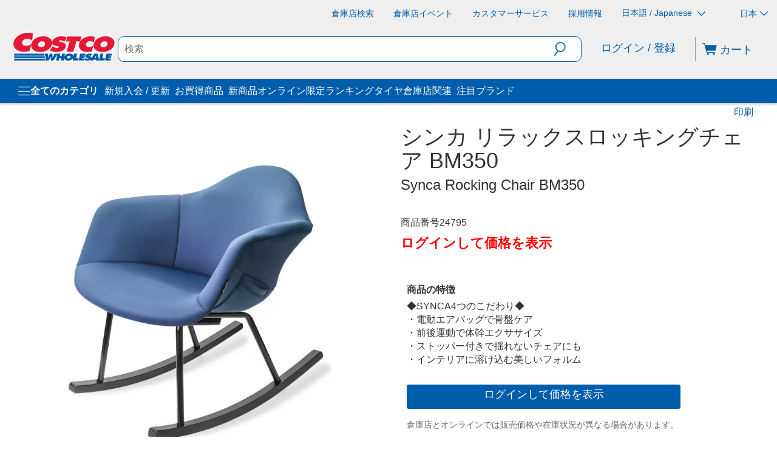

--- FILE ---
content_type: text/javascript;charset=UTF-8
request_url: https://apps.bazaarvoice.com/vendorsChunk/swat_reviews_chunks/6.48.2/swat_reviews_app-9a8b795a.46a38bd2cf0b814b07cb.js
body_size: 19813
content:
"use strict";(self.bv_rnr_load_chunk=self.bv_rnr_load_chunk||[]).push([[983],{3040:(e,t,n)=>{n.d(t,{A:()=>ge,D:()=>ue});var o=n(3696),r=n(9833),i=n(8887),a=n(9139),s=n(4225),l=n(5086),c=n(3893),d=n(6205),m=n(957),p=n(9731);function u(e,t){var n=Object.keys(e);if(Object.getOwnPropertySymbols){var o=Object.getOwnPropertySymbols(e);t&&(o=o.filter(function(t){return Object.getOwnPropertyDescriptor(e,t).enumerable})),n.push.apply(n,o)}return n}function y(e){for(var t=1;t<arguments.length;t++){var n=null!=arguments[t]?arguments[t]:{};t%2?u(Object(n),!0).forEach(function(t){h(e,t,n[t])}):Object.getOwnPropertyDescriptors?Object.defineProperties(e,Object.getOwnPropertyDescriptors(n)):u(Object(n)).forEach(function(t){Object.defineProperty(e,t,Object.getOwnPropertyDescriptor(n,t))})}return e}function h(e,t,n){return(t=function(e){var t=function(e){if("object"!=typeof e||!e)return e;var t=e[Symbol.toPrimitive];if(void 0!==t){var n=t.call(e,"string");if("object"!=typeof n)return n;throw new TypeError("@@toPrimitive must return a primitive value.")}return String(e)}(e);return"symbol"==typeof t?t:t+""}(t))in e?Object.defineProperty(e,t,{value:n,enumerable:!0,configurable:!0,writable:!0}):e[t]=n,e}const g=e=>{let{syndicationSource:t,isModal:n,review:r,syndicationProductFamiliesAttributionFlag:a}=e;const{LogoImageUrl:s,ContentLink:l}=t;return o.createElement(p.dL,{isModal:n,productAttr:s},s&&o.createElement(p.u9,null,o.createElement("img",{src:s,alt:""})),o.createElement(p.Re,{productAttr:!s},o.createElement(p.gW,null,((e,t,n)=>a&&e?n?o.createElement(i.sA,{id:"swatSyndicationFamiliesAttributionText",values:y(y({},t),{},{a:e=>o.createElement("a",{key:e,className:"bv-focusable",href:n},e),OriginalProductName:e})}):o.createElement(i.sA,{id:"swatSyndicationFamiliesAttributionTextNoLink",values:y(y({},t),{},{OriginalProductName:e})}):n?o.createElement(i.sA,{values:y(y({},t),{},{a:e=>o.createElement("a",{key:e,className:"bv-focusable",href:n},e)}),id:"swatSyndicationText"}):o.createElement(i.sA,{id:"swatSyndicationTextNoLink",values:y({},t)}))(null==r?void 0:r.OriginalProductName,t,l))))};var f=n(9227),v=n(3650),b=n(4288),w=n(4552),x=n(7373),S=n.n(x),C=n(744),_=n(7254),T=n(2285),I=n(1319),R=n(7809),E=n(7491),A=n(9390),O=n(8735),F=n(9420),P=n.n(F),k=n(621),M=n(6668),B=n(8085),H=n(252),D=n(132),L=n(4107),j=n(7919),N=n(291),z=n(4227),V=n(8623),U=n(6431),G=n(2857);const Y=(0,V.Ay)(G.yu).attrs({tabIndex:0}).withConfig({componentId:"bv-rnr__ibbdst-0"})(["display:block;position:sticky;top:10px;right:10px;background-color:#FFFFFF;button{float:right;}"]),W=(0,V.Ay)(G.D_).withConfig({componentId:"bv-rnr__ibbdst-1"})(["margin-top:-20px;margin-right:5px;display:block;float:right;"]),X=V.Ay.span.withConfig({componentId:"bv-rnr__ibbdst-2"})(["display:block;width:122px;height:16px;background:url(//apps","bazaarvoice.com/apps/swat_reviews/resources/translated_by_google.png) center center no-repeat;background-size:122px 16px;margin-bottom:1em;"],e=>e.imageEnv),K=V.Ay.span.withConfig({componentId:"bv-rnr__ibbdst-3"})(["font-family:'BVCustom';display:inline-block;margin-right:5px;"]),q=(0,V.Ay)(U.xj).withConfig({componentId:"bv-rnr__ibbdst-4"})(["opacity:0.75;cursor:pointer;margin:5px 5px 5px 0px;display:block;color:",";font-size:",";line-height:",";font-family:",";font-style:",";font-weight:",";text-decoration:",";text-transform:",";"],e=>e.theme.styles.reviewTextFontColor,e=>"".concat(e.theme.styles.reviewTextFontSize,"px"),e=>"".concat(e.theme.styles.reviewTextLineHeight,"px"),e=>e.theme.styles.reviewTextFontFamily,e=>(0,C.Ym)(e.theme.styles.reviewTextFontStyles,"italic","normal"),e=>(0,C.Ym)(e.theme.styles.reviewTextFontStyles,"bold","normal"),e=>(0,C.Ym)(e.theme.styles.reviewTextFontStyles,"underline","none"),e=>e.theme.styles.reviewTextFontTransform),J=V.Ay.div.attrs({tabIndex:0}).withConfig({componentId:"bv-rnr__ibbdst-5"})(["outline:none;box-sizing:border-box;margin:30px 10px 10px 10px;&:focus{box-shadow:0px 0px 2px #3D76BF;}p{","}"],k.MN);var Q=n(2859),Z=n(4729),$=n(2753),ee=n(5196);function te(e,t){var n=Object.keys(e);if(Object.getOwnPropertySymbols){var o=Object.getOwnPropertySymbols(e);t&&(o=o.filter(function(t){return Object.getOwnPropertyDescriptor(e,t).enumerable})),n.push.apply(n,o)}return n}function ne(e){for(var t=1;t<arguments.length;t++){var n=null!=arguments[t]?arguments[t]:{};t%2?te(Object(n),!0).forEach(function(t){oe(e,t,n[t])}):Object.getOwnPropertyDescriptors?Object.defineProperties(e,Object.getOwnPropertyDescriptors(n)):te(Object(n)).forEach(function(t){Object.defineProperty(e,t,Object.getOwnPropertyDescriptor(n,t))})}return e}function oe(e,t,n){return(t=function(e){var t=function(e){if("object"!=typeof e||!e)return e;var t=e[Symbol.toPrimitive];if(void 0!==t){var n=t.call(e,"string");if("object"!=typeof n)return n;throw new TypeError("@@toPrimitive must return a primitive value.")}return String(e)}(e);return"symbol"==typeof t?t:t+""}(t))in e?Object.defineProperty(e,t,{value:n,enumerable:!0,configurable:!0,writable:!0}):e[t]=n,e}const re={initial:"contentItem_translateContent",success:"contentItem_untranslateContent",pending:"contentItem_translateContentPending",failure:"contentItem_translateContentFailure",retry:"contentItem_translateContentRetry"},ie=e=>{const t=(0,i.tz)(),n=(0,r.wA)(),a=(0,r.d4)(e=>{var t;return null===(t=e.translate)||void 0===t?void 0:t.translatedReviews}),{locale:s}=BV[v.C3].config,{serverEnvironment:l}=BV.global,c="prod"===l?".":"-qa.",{styles:{standardTextSize:d}}=(0,V.DP)(),m=d?"".concat(d,"px"):"",[p,u]=(0,o.useState)(!1),y=(0,o.useRef)(),h=(0,o.useRef)(),[g,f]=(0,o.useState)(""),[b,w]=(0,o.useMemo)(()=>["".concat(t.formatMessage({id:"close"}),", ").concat(t.formatMessage({id:"contentItem_translationTermsButtonLabel"})),t.formatMessage({id:"contentItem_translationTermsButtonLabel"})],[]),x=()=>{u(!1),y.current.focus()},{Id:S,translationStatus:C="initial",ContentLocale:T,reviewDocumentId:I}=e.review;return(0,o.useEffect)(()=>{const e=t.formatMessage({id:"ugc_type"},{Type:"review"});"initial"===C&&"success"===h.current?((0,_.B9)((0,_.LY)("translatorButtonRef")),f(t.formatMessage({id:"ugc_translated_to_original"},{ugcType:e})),(0,_.vK)(null,"translatorButtonRef")):"success"===C?((0,_.B9)((0,_.LY)("translatorButtonRef")),f(t.formatMessage({id:"ugc_translated"},{ugcType:e})),(0,_.vK)(null,"translatorButtonRef")):"failure"===C?(f(t.formatMessage({id:"ugc_translation_failed"},{ugcType:e})),(0,_.vK)(null,"translatorButtonRef")):f(""),h.current=C},[C]),o.createElement(o.Fragment,null,o.createElement(ee.A,{attributes:{"aria-live":"polite"},message:g}),"success"===C&&o.createElement(X,{imageEnv:c}),o.createElement("a",{tabIndex:0,onClick:e=>{e.preventDefault(),e.stopPropagation(),(0,_.vK)(I,"translatorButtonRef"),"initial"===C&&(0,B.MP)({detail1:v.sX.Translation,detail2:s+"-from-"+T,contentId:S,locale:s}),"initial"===C&&a[s]&&a[s][S]?n({type:z.H.SUCCESS,payload:ne({reviewId:S},a[s][S]),resourceType:v.sX.reviewContentType}):n((0,N.bI)({Id:S,translationStatus:C,resourceType:v.sX.reviewContentType}))}},t.formatMessage({id:re[C]}),"failure"===C&&t.formatMessage({id:re.retry})),"success"===C&&o.createElement(o.Fragment,null,o.createElement(q,{ref:y,onClick:()=>{u(!0),(0,_.vK)(I,"translatorButtonRef"),(0,B.MP)({detail1:v.sX.TranslationTerms,locale:s,contentId:S})}},o.createElement(K,{"aria-hidden":"true"},"ℹ"),w),o.createElement($.A,{label:w,closeOnEscKeyPress:!1,closeOnOverlayClick:!1,blockBackgroundScroll:!0,height:(0,_.Fr)()?"260px":"150px",isOpen:p,onClose:x},!(0,_.Fr)()&&o.createElement(W,{onClick:x},o.createElement(Q.A,{closeAriaLabel:b,type:"button",size:m})),(0,_.Fr)()&&o.createElement(Y,null," ",o.createElement(Q.A,{closeAriaLabel:b,onClick:x,size:m})),o.createElement(J,null,o.createElement("p",{lang:(0,Z.u)(BV[v.C3].config.locale).language},(0,Z.u)(BV[v.C3].config.locale).message)))))};var ae=n(711),se=n(7970);function le(){return le=Object.assign?Object.assign.bind():function(e){for(var t=1;t<arguments.length;t++){var n=arguments[t];for(var o in n)({}).hasOwnProperty.call(n,o)&&(e[o]=n[o])}return e},le.apply(null,arguments)}function ce(e,t){var n=Object.keys(e);if(Object.getOwnPropertySymbols){var o=Object.getOwnPropertySymbols(e);t&&(o=o.filter(function(t){return Object.getOwnPropertyDescriptor(e,t).enumerable})),n.push.apply(n,o)}return n}function de(e){for(var t=1;t<arguments.length;t++){var n=null!=arguments[t]?arguments[t]:{};t%2?ce(Object(n),!0).forEach(function(t){me(e,t,n[t])}):Object.getOwnPropertyDescriptors?Object.defineProperties(e,Object.getOwnPropertyDescriptors(n)):ce(Object(n)).forEach(function(t){Object.defineProperty(e,t,Object.getOwnPropertyDescriptor(n,t))})}return e}function me(e,t,n){return(t=function(e){var t=function(e){if("object"!=typeof e||!e)return e;var t=e[Symbol.toPrimitive];if(void 0!==t){var n=t.call(e,"string");if("object"!=typeof n)return n;throw new TypeError("@@toPrimitive must return a primitive value.")}return String(e)}(e);return"symbol"==typeof t?t:t+""}(t))in e?Object.defineProperty(e,t,{value:n,enumerable:!0,configurable:!0,writable:!0}):e[t]=n,e}const pe=(0,_.Fr)()?.25:.5,ue=e=>"inline"===e,ye=(e,t,n,r)=>o.createElement(k.p5,null,o.createElement(c.A,{review:e,IsSyndicated:n,categoryId:t,contentType:v.sX.reviewContentType,showVotes:r}));function he(e){var t,n,c,p;const u=(0,r.wA)(),{review:y,authorsArray:h,productDetails:x,productFamiliesAttributionFlag:F,syndicationProductFamiliesAttributionFlag:z,reviewIndex:V,starSize:U,CategoryId:G,reviewHelpfulnessFlag:Y,wouldYouRecommendFlag:W,profileDisplayFlag:X,hideSyndicationFlag:K,readOnlyFlag:q,lazyLoad:J,isCarousal:Q,isUserModal:Z,isDeepLinks:$,authorReviews:ee,mostHelpfulSection:te,hidePhotos:ne,fullProfileLinkFlag:oe,isModal:re,hideTranslator:ce,brand:me,seoMarkUpType:he,Badgelimit:ge,noBorder:fe,lineBreakForSyndicatedReview:ve,offset:be,pageSize:we,reviewType:xe,reviewsList:Se,hideHelpfulSection:Ce,dsaDeeplink:_e}=e,Te=(0,i.tz)();let Ie=te?"bv-review-helpful-text-".concat(y.Id):"bv-review-text-".concat(y.Id);re&&(Ie="".concat(Ie,"-modal"));const Re=(0,o.useRef)(),Ee=(0,o.useRef)(),[Ae,Oe]=(0,o.useState)(!1),[Fe,Pe]=(0,o.useState)(!1),ke=(0,C.p$)(v.xD,be+we),{Photos:Me,Videos:Be,IsRecommended:He,Rating:De,RatingRange:Le,IsSyndicated:je=!1,ContentLocale:Ne,AdditionalFieldsOrder:ze,AdditionalFields:Ve}=y,Ue=G,Ge=ee&&ee.Includes&&ee.Includes.Products,Ye=ue(X),We=function(e){const t={SecondaryRatingsAveragesOrder:e.SecondaryRatingsOrder,SecondaryRatingsAverages:e.SecondaryRatings};for(let n=0;n<e.SecondaryRatingsOrder.length;n++){const o=e.SecondaryRatingsOrder[n];t.SecondaryRatingsAverages[o].AverageRating=e.SecondaryRatings[o].Value}return t}(y),Xe=((e,t)=>{let n;if(void 0!==e){var o;const{AuthorId:r,ContextDataValuesOrder:i=[],ContextDataValues:a={},UserLocation:s="",UserNickname:l}=t,c=e[r];let d;void 0!==c&&({FilteredReviewStatistics:d}=c),n={UserNickname:l,ContextDataValues:a,ContextDataValuesOrder:i,FilteredReviewStatistics:d,Location:s,authorId:r,TotalReviewCount:c?null==c||null===(o=c.ReviewStatistics)||void 0===o?void 0:o.TotalReviewCount:0}}return n})(h,y),Ke=Ye&&((0,M.jo)(null==Xe?void 0:Xe.ContextDataValues)||(null==Xe?void 0:Xe.FilteredReviewStatistics)||(null==Xe?void 0:Xe.Location)),qe=te?{lineClamp:1}:{},Je=BV[v.C3].config.productId||"",Qe=(0,C.jA)(),{onOpen:Ze}=(0,j.uD)(),$e=re&&!Z,et=y.UserNickname?y.UserNickname:Te.formatMessage({id:"anonymousUser"}),tt=BV[v.C3].config.featureFlags.reviewCommentsEnabled,nt=y.CommentIds,ot={commentIds:nt,categoryId:Ue,isModal:re,isUserModal:Z,fullProfileLinkFlag:oe,mostHelpfulSection:te,productId:y.ProductId,contentId:y.Id,reviewTitle:y.Title,brand:me,readOnlyFlag:q,IsSyndicated:je,reviewList:Z?ee:Se,disableSubmission:!!$,dsaDeeplink:_e},rt=!re&&!(0,_.Fr)(),it=function(){if(y.UserNickname){const e=Te.formatMessage({id:"offscreen_label_for_fullprofile_button"},{DisplayName:y.UserNickname});return oe?"".concat(e," ").concat(Te.formatMessage({id:"show_full_offscreen_Review"})):e}return Te.formatMessage({id:"anonymousUser"})}(),at=function(){const e=y.UserNickname||Te.formatMessage({id:"anonymousUser"});return Te.formatMessage({id:"offscreen_label_for_chevron_button"},{DisplayName:e})}(),st=Te.formatMessage({id:"offscreen_ratingStars"},{Rating:De,RatingRange:Le}),lt=BV[v.C3].config.locale.split("_"),ct=y.ContentLocale.split("_"),dt="".concat(lt[0],"_").concat(ct[1]),mt=P().BV[v.C3].config.displaySegment,pt=P().BV[v.C3].config.featureFlags,ut=null==pt?void 0:pt.displayTeamAbTesting,yt=(null==pt?void 0:pt.contentLevelTrustMark)&&ut&&mt&&mt===v.XY.CONTENT_TRUSTMARK__PILOT,ht=pt.dsaEnabled,gt=null===(t=BV[v.C3])||void 0===t||null===(t=t.config)||void 0===t||null===(t=t.featureFlags)||void 0===t?void 0:t.accessibleStarRating,ft=he===v.CZ.seoMicrodataMarkup;let vt={},bt={},wt={},xt={},St={};ft&&(vt={itemType:"".concat(v.si.schema,"/Review"),itemProp:"review"},bt={itemProp:"reviewRating",itemType:"".concat(v.si.schema,"/Rating")},wt={name:{itemProp:"name"},reviewBody:{itemProp:"reviewBody"}},xt={itemType:"".concat(v.si.schema,"/Person"),itemProp:"author"},St={itemProp:"name"});const Ct=(0,C.Yg)(Ne,!1),_t=(0,C.Yg)(BV[v.C3].config.locale,!1);(0,o.useEffect)(()=>{const e=te||$e?te?{detail1:v.sX.mostHelpful.name,detail2:xe}:$e&&Q?{detail1:v.sX.carouselModal}:{detail1:v.sX.userSubMedia}:{detail1:v.sX.reviewsSection,detail2:ke};Ae&&(0,B.sx)(v.sX.impressionEvent,de({type:v.sX.ugcType,initialContent:!0,contentType:v.sX.reviewContentType,contentId:y.Id,bvProduct:v.sX.bvProduct,categoryId:Ue,productId:y.ProductId,Brand:me,initial:!0,context:"Read"},e))},[y.Id,Ae]),(0,o.useEffect)(()=>{try{if(IntersectionObserver){const e=new IntersectionObserver(t=>{t.forEach(t=>{t.isIntersecting&&(Oe(!0),e.unobserve(Ee.current))})},{threshold:pe,rootMargin:"10px"});return e.observe(Ee.current),()=>e&&e.disconnect()}}catch(e){console.log("Error while loading helpful reviews",e)}},[y.Id,Ae]),je&&y.Badges.Staff&&(y.Badges.Staff.Id=R.E.syndicatedStaff.id);const Tt=e=>{!je&&oe&&((0,B.MP)({detail1:v.sX.ViewProfileButton,detail2:v.sX.AuthorAvatar}),y.UserNickname&&y.AuthorId&&!re)&&((0,_.vK)(e,v.Ne.previousActiveElement),u((0,N.Eo)({isUserModal:!0,UserNickname:y.UserNickname,authorId:y.AuthorId})),(0,E.Y)(E.J.userProfile.component)||import(E.J.userProfile.url).catch(e=>console.log(e)),Ze())},[It,Rt]=(0,o.useState)(!1),Et=(0,M.jo)(We.SecondaryRatingsAveragesOrder)&&(()=>{const{SecondaryRatingsAveragesOrder:e}=We;return!e||e.find(e=>{const t=Qe[e];return!1===(null==t?void 0:t.hideDisplay)})})(),At=Be&&Be.length>0,Ot=Me&&Me.length>0,Ft=(0,o.useCallback)(e=>{if(ve&&e){const t=e.match(/^\[(.*?)\]/)||e.match(/^\((.*?)\)/);if(t)return o.createElement(o.Fragment,null,o.createElement(k.h8,null,t[1]),o.createElement("p",null,e.replace(t[0],"")))}return e},[y.Id]),Pt="".concat(V+1," out of ").concat(we," , Ratings ").concat(y.Rating," out of 5"),kt=te?"bv-review-".concat(y.Id,"-helpful"):re?"bv-review-".concat(y.Id,"-modal"):"bv-review-".concat(y.Id);return o.createElement("section",{ref:Ee,id:kt,"aria-label":Pt},!Ae&&J?o.createElement(I.O0,{w:"100%",h:"100px"}):o.createElement(k.L9,{mostHelpfulSection:te,ref:Re},re||(null==y?void 0:y.isHeader)!==v.iJ?null:o.createElement(k.hS,null,(0,i.jh)("swat_nonNativeSectionHeader")),o.createElement(k.v7,le({noBorder:fe,"data-bv-v":"contentItem",flexMobile:Z,isDisplayFlex:!$e,onMouseEnter:()=>{Q&&(0,B.Wh)({detail1:v.sX.carouselEvents.reviewHover,reviewId:y.Id})},itemScope:!0},vt),o.createElement(o.Fragment,null,Z&&(Ge[y.ProductId]&&Ge[y.ProductId].ImageUrl&&!It?o.createElement(b.az,{maxW:"18%",mt:"10px",height:"auto",minW:"18%",overflow:"hidden"},o.createElement("img",{src:Ge[y.ProductId].ImageUrl,width:"100%",loading:"lazy",alt:"",onError:e=>{"error"===e.type&&Rt(!0)}})):o.createElement(b.az,{maxW:"18%",minW:"18%",mt:"10px",height:"auto","text-align":"center"},o.createElement(w.A,{color:"#888888"}))),!re&&!$&&Ye&&o.createElement(k.fe,{"data-bv-v":"inlineProfile"},Xe&&o.createElement(se.A,{authorId:y.AuthorId,reviewId:y.Id,reviewIndex:V,authorDetails:de({},Xe),openModal:e=>{Tt(e.target)},disableClick:!oe||$,reviewBadges:de({},y),show:Ye,seoMarkUpType:he,isSyndicated:je,abTestingForContentLevelTrustMark:yt,TrustMark:null===(n=y.ContextDataValues)||void 0===n||null===(n=n.TrustMark)||void 0===n?void 0:n.Value,sectionInterSected:Ae})),o.createElement(k.gb,{isModal:re,displayFullWidth:$,renderInlineProfile:Ye},o.createElement(k.wi,{mostHelpfulSection:te},o.createElement(k.RI,{mostHelpfulSection:te,isModal:re,isSecondaryRatings:Et},o.createElement(k.Yo,{"data-bv-v":"contentHeader",mostHelpfulSection:te,isModal:re},o.createElement(k.QT,le({role:"img","aria-label":st,onClick:()=>(e=>{(0,B.MP)({detail1:v.sX.userSubMedia,contentId:e.Id,contentType:v.sX.contentType})})(y),itemScope:!0},bt),ft&&o.createElement(o.Fragment,null,o.createElement("meta",{itemProp:"bestRating",content:"5"}),o.createElement("meta",{itemProp:"ratingValue",content:y.Rating})),o.createElement(a.A,{avgRating:y.Rating,OffScreenRatingStars:st,size:U,reviewId:"".concat(y.Id).concat(re?"modal":""),accessibleStarRating:gt})),o.createElement(k.ML,null,function(e){let{review:t,microdataIndividual:n,mostHelpfulSection:r,reviewSectionId:i}=e;const a=de(de({},null==n?void 0:n.name),{},{overflowClip:r,"aria-describedby":i});return t.Title?o.createElement(k.jZ,a,t.Title):o.createElement(k.XX,a,t.Title)}({review:y,microdataIndividual:wt,mostHelpfulSection:te,reviewSectionId:kt}),BV[v.C3].config.featureFlags.reviewLocation&&o.createElement(k.yj,null,o.createElement(i.sA,{id:"swat_review_location",values:{countryName:S().generateCountryFromLocale(dt)}})),o.createElement(b.fI,{id:y.id,customStyles:{"margin-top":"5px"}},o.createElement(b.VP,{widths:["100px","100px","100px"],maxColumnCount:2},Z?o.createElement(k.bU,{target:"_blank",className:"bv-link-text",rel:"noopener noreferrer",href:Ge[y.ProductId]&&Ge[y.ProductId].ProductPageUrl},Ge[y.ProductId]&&Ge[y.ProductId].Name):(!Ye||((0,_.Fr)()||(0,_.v1)())&&Ye)&&o.createElement(k.ID,{mostHelpfulSection:te},o.createElement(k.xg,null,o.createElement(k.Xn,le({itemScope:!0},xt,{show:!0,tabIndex:y.UserNickname&&oe?0:-1,label:y.UserNickname,noClassname:te,reviewIndex:V,onClick:e=>Tt(e.target),disableClick:!oe,"aria-label":it,disabled:re||!oe||$||je}),ft&&o.createElement("meta",le({},St,{content:y.UserNickname||"Anonymous"})),et),Ke&&o.createElement(k.kd,{"aria-label":at,"aria-expanded":Fe,onClick:()=>{(0,B.$H)({s:Fe?"Close":"Open",id:y.Id}),Pe(e=>!e)},$isOpen:Fe})),Ke&&Fe&&o.createElement(k.T6,null,o.createElement(ae.A,{authorDetails:Xe}))),((0,_.Fr)()||!Ye)&&yt&&(null===(c=y.ContextDataValues)||void 0===c||null===(c=c.TrustMark)||void 0===c?void 0:c.Value)&&o.createElement(b.VP,null,o.createElement(O.Ay,{contentId:y.Id,sectionInterSected:Ae})),o.createElement(T.A,{show:!Ye||(0,_.Fr)(),reviewBadges:de({},y),Badgelimit:ge,mostHelpfulSection:te,renderInlineProfile:Ye}),o.createElement(d.A,{reviewSubmissionTime:y.SubmissionTime,LastModificationTime:y.LastModificationTime,isMicrodata:ft}))))),o.createElement(k.Sd,null,o.createElement(k.qD,{"data-bv-v":"contentSummary"},o.createElement(k.QO,le({tabIndex:"-1",id:Ie},null===(p=wt)||void 0===p?void 0:p.reviewBody,qe),Ft(y.ReviewText)),BV[v.C3].config.featureFlags.translatedReviews&&_t!==Ct&&!ce&&o.createElement(ie,{review:de(de({},y),{},{reviewDocumentId:Ie})}),!te&&o.createElement(o.Fragment,null,ze&&(0,M.jo)(Qe)?[...ze].map((e,t)=>{if(Ve[e]){const n=Qe[Ve[e].Id];return!n||n.id&&"dateofuserexperience"===n.id.toLowerCase()||n.hideDisplay?null:o.createElement(b.so,{mt:t>0?"0em":"1em",direction:"column",align:"start",key:n.id},o.createElement(k.HW,{fieldLabel:!0},(0,i.jh)("qna_question_idtext")," ",n.displayLabel),o.createElement(k.HW,{fieldValue:!0,isLast:t===[...ze].length-1&&Ve[e].Value},(0,i.jh)("qna_answer_header")," ",Ve[e].Value))}return null}):null,o.createElement(k.M_,null,o.createElement(l.A,{review:y}),W&&!(0,M.mL)(He)&&o.createElement(s.A,{review:y})),y.AdditionalFields.DateOfUserExperience&&o.createElement(D.A,{dateOfExperience:y.AdditionalFields.DateOfUserExperience.Value,contentLocale:BV[v.C3].config.locale}),($e&&$||!$e&&!$)&&(At||Ot)&&o.createElement(H.A,{source:v.sX.sourceUGC,photos:Me,videos:Be,review:y,categoryId:Ue,reviewIndex:V,sGrid:!0,isUserModal:Z,seoMarkUpType:he}),(0,C.WB)(K,y)&&!$&&o.createElement(g,{syndicationSource:y.SyndicationSource,isModal:re,review:y,syndicationProductFamiliesAttributionFlag:z}),(0,C.LU)(F,Je,y.ProductId)&&!$&&o.createElement(f.A,{productFamiliesattribute:x,productid:y.ProductId,isModal:re}),rt&&(ht?!_e:Y&&!q&&!je&&!Ce)&&ye(y,Ue,je,Y&&!q&&!je&&!Ce))))),!te&&Et&&o.createElement(k.cV,{hidePhotos:ne,isModal:re},o.createElement(m.A,{reviewStatistics:We,isSecondaryRatingsForReviewList:!0,isModal:re})),(re||(0,_.Fr)())&&!te&&o.createElement(k.RI,{isModal:re},o.createElement(k.qD,null,(ht?!_e:Y&&!q&&!je)&&ye(y,Ue,je,Y&&!q&&!je)))),o.createElement(k.UW,{isModal:re},!te&&y.ClientResponses&&y.ClientResponses.length>0&&o.createElement(L.A,{ClientResponses:y.ClientResponses,categoryId:Ue,brand:me,productId:y.ProductId,isModal:re,id:y.Id,isSyndicated:je,syndicationSource:y.SyndicationSource}),!te&&tt&&nt&&!je&&o.createElement(A.A,ot)))))))}he.defaultProps={hideTranslator:!1};const ge=he},621:(e,t,n)=>{n.d(t,{HW:()=>k,ID:()=>V,L9:()=>m,ML:()=>O,MN:()=>d,M_:()=>S,QO:()=>u,QT:()=>E,RI:()=>b,RJ:()=>h,Sd:()=>C,T6:()=>G,UW:()=>w,XX:()=>R,Xn:()=>g,Yo:()=>F,b2:()=>v,bU:()=>M,cV:()=>x,fe:()=>p,gb:()=>B,h8:()=>N,hI:()=>y,hS:()=>L,iy:()=>j,jZ:()=>I,kd:()=>U,nP:()=>A,p5:()=>_,qD:()=>f,v7:()=>P,wi:()=>H,xB:()=>c,xg:()=>z,yj:()=>D});var o=n(8623),r=n(3650),i=n(744);function a(e,t){var n=Object.keys(e);if(Object.getOwnPropertySymbols){var o=Object.getOwnPropertySymbols(e);t&&(o=o.filter(function(t){return Object.getOwnPropertyDescriptor(e,t).enumerable})),n.push.apply(n,o)}return n}function s(e){for(var t=1;t<arguments.length;t++){var n=null!=arguments[t]?arguments[t]:{};t%2?a(Object(n),!0).forEach(function(t){l(e,t,n[t])}):Object.getOwnPropertyDescriptors?Object.defineProperties(e,Object.getOwnPropertyDescriptors(n)):a(Object(n)).forEach(function(t){Object.defineProperty(e,t,Object.getOwnPropertyDescriptor(n,t))})}return e}function l(e,t,n){return(t=function(e){var t=function(e){if("object"!=typeof e||!e)return e;var t=e[Symbol.toPrimitive];if(void 0!==t){var n=t.call(e,"string");if("object"!=typeof n)return n;throw new TypeError("@@toPrimitive must return a primitive value.")}return String(e)}(e);return"symbol"==typeof t?t:t+""}(t))in e?Object.defineProperty(e,t,{value:n,enumerable:!0,configurable:!0,writable:!0}):e[t]=n,e}const c=o.Ay.div.withConfig({componentId:"bv-rnr__sc-16dr7i1-0"})(["padding-top:",";padding-right:",";padding-bottom:",";padding-left:",";margin-top:",";margin-right:",";margin-bottom:",";margin-left:",";"],e=>"".concat(e.theme.styles.contentItemPaddingTop,"px"),e=>"".concat(e.theme.styles.contentItemPaddingRight,"px"),e=>"".concat(e.theme.styles.contentItemPaddingBottom,"px"),e=>"".concat(e.theme.styles.contentItemPaddingLeft,"px"),e=>"".concat(e.theme.styles.contentItemMarginTop,"px"),e=>"".concat(e.theme.styles.contentItemMarginRight,"px"),e=>"".concat(e.theme.styles.contentItemMarginBottom,"px"),e=>"".concat(e.theme.styles.contentItemMarginLeft,"px")),d=(0,o.AH)(["color:",";font-size:",";line-height:",";font-family:",";font-style:",";font-weight:",";text-decoration:",";text-transform:",";"],e=>e.theme.styles.reviewTextFontColor,e=>"".concat(e.theme.styles.reviewTextFontSize,"px"),e=>"".concat(e.theme.styles.reviewTextLineHeight,"px"),e=>e.theme.styles.reviewTextFontFamily,e=>(0,i.Ym)(e.theme.styles.reviewTextFontStyles,"italic","normal"),e=>(0,i.Ym)(e.theme.styles.reviewTextFontStyles,"bold","normal"),e=>(0,i.Ym)(e.theme.styles.reviewTextFontStyles,"underline","none"),e=>e.theme.styles.reviewTextFontTransform),m=o.Ay.div.withConfig({componentId:"bv-rnr__sc-16dr7i1-1"})(["margin:",";"],e=>!e.mostHelpfulSection&&"20px 0px"),p=o.Ay.div.withConfig({componentId:"bv-rnr__sc-16dr7i1-2"})(["display:inline-block;max-width:22%;min-width:22%;padding-top:",";margin-top:",";@media ","{display:none;}"],e=>"".concat(e.theme.styles.contentHeaderPaddingTop,"px"),e=>"".concat(e.theme.styles.contentHeaderMarginTop,"px"),r.jO.tabletMax),u=o.Ay.div.withConfig({componentId:"bv-rnr__sc-16dr7i1-3"})([""," margin-bottom:5px;word-break:break-word;",""],d,e=>e.lineClamp&&"\n        overflow: hidden;\n        text-overflow: ellipsis;\n        display: -webkit-box;\n        display: -moz-box;\n        -webkit-line-clamp: ".concat(e.lineClamp,";\n        -webkit-box-orient: vertical;\n        -moz-box-orient: vertical;\n        white-space: initial;\n    ")),y=o.Ay.div.withConfig({componentId:"bv-rnr__sc-16dr7i1-4"})([""," margin-bottom:5px;word-wrap:break-word;white-space:pre-wrap;"],d),h=o.Ay.div.withConfig({componentId:"bv-rnr__sc-16dr7i1-5"})([""," padding:5px 0 15px;"],d),g=o.Ay.button.attrs(e=>s(s({},e.show&&{className:e.noClassname?"":"bv-rnr-action-bar"}),{},{label:e.label?e.label:"Anonymous"})).withConfig({componentId:"bv-rnr__sc-16dr7i1-6"})(["text-align:left;color:"," !important;font-size:"," !important;line-height:"," !important;font-family:"," !important;font-style:"," !important;font-weight:"," !important;text-decoration:"," !important;text-transform:"," !important;border:0;padding:0px 5px 0px 0px;background:transparent;vertical-align:middle;width:",";overflow-x:clip;text-overflow:ellipsis;margin-right:",";"," cursor:",";",";"],e=>e.theme.styles.reviewerNameFontColor,e=>"".concat(e.theme.styles.reviewerNameFontSize,"px"),e=>"".concat(e.theme.styles.reviewerNameLineHeight,"px"),e=>e.theme.styles.reviewerNameFontFamily,e=>(0,i.Ym)(e.theme.styles.reviewerNameFontStyles,"italic","normal"),e=>(0,i.Ym)(e.theme.styles.reviewerNameFontStyles,"bold","normal"),e=>(0,i.Ym)(e.theme.styles.reviewerNameFontStyles,"underline","none"),e=>e.theme.styles.reviewerNameFontTransform,e=>e.noClassname?"auto":"fit-content","5px",e=>e.show?(0,o.AH)(["display:table-cell;"]):(0,o.AH)(["display:none;@media ","{display:block;}"],r.jO.tabletMax),e=>e.disableClick||e.isModal?"default":"pointer",e=>e.disableClick&&"pointer-events: none;"),f=o.Ay.div.withConfig({componentId:"bv-rnr__sc-16dr7i1-7"})(["margin-top:",";margin-right:",";margin-bottom:",";margin-left:",";padding-top:",";padding-right:",";padding-bottom:",";padding-left:",";border-bottom-width:",";border-left-width:",";border-right-width:",";border-top-width:",";border-bottom-style:",";border-left-style:",";border-right-style:",";border-top-style:",";border-bottom-color:",";border-left-color:",";border-right-color:",";border-top-color:",";border-top-left-radius:",";border-top-right-radius:",";border-bottom-left-radius:",";border-bottom-right-radius:",";",";",";",";"],e=>"".concat(e.theme.styles.contentSummaryMarginTop),e=>"".concat(e.theme.styles.contentSummaryMarginRight,"px"),e=>"".concat(e.theme.styles.contentSummaryMarginBottom,"px"),e=>"".concat(e.theme.styles.contentSummaryMarginLeft,"px"),e=>"".concat(e.theme.styles.contentSummaryPaddingTop,"px"),e=>"".concat(e.theme.styles.contentSummaryPaddingRight,"px"),e=>"".concat(e.theme.styles.contentSummaryPaddingBottom,"px"),e=>"".concat(e.theme.styles.contentSummaryPaddingLeft,"px"),e=>"".concat(e.theme.styles.contentSummaryBorderBottomWidth,"px"),e=>"".concat(e.theme.styles.contentSummaryBorderLeftWidth,"px"),e=>"".concat(e.theme.styles.contentSummaryBorderRightWidth,"px"),e=>"".concat(e.theme.styles.contentSummaryBorderTopWidth,"px"),e=>e.theme.styles.contentSummaryBorderBottomStyle,e=>e.theme.styles.contentSummaryBorderLeftStyle,e=>e.theme.styles.contentSummaryBorderRightStyle,e=>e.theme.styles.contentSummaryBorderTopStyle,e=>e.theme.styles.contentSummaryBorderBottomColor,e=>e.theme.styles.contentSummaryBorderLeftColor,e=>e.theme.styles.contentSummaryBorderRightColor,e=>e.theme.styles.contentSummaryBorderTopColor,e=>"".concat(e.theme.styles.contentSummaryBorderTopLeftRadius,"px"),e=>"".concat(e.theme.styles.contentSummaryBorderTopRightRadius,"px"),e=>"".concat(e.theme.styles.contentSummaryBorderBottomLeftRadius,"px"),e=>"".concat(e.theme.styles.contentSummaryBorderBottomRightRadius,"px"),e=>e.theme.styles.contentSummaryGradientColor&&"top"===e.theme.styles.contentSummaryGradient&&(0,o.AH)(["background:linear-gradient(",",",");opacity:",""],e=>e.theme.styles.contentSummaryBackgroundColor,e=>e.theme.styles.contentSummaryGradientColor,e=>e.theme.styles.contentSummaryGradientOpacity),e=>e.theme.styles.contentSummaryGradientColor&&"bottom"===e.theme.styles.contentSummaryGradient&&(0,o.AH)(["background:linear-gradient(",",",");opacity:",""],e=>e.theme.styles.contentSummaryGradientColor,e=>e.theme.styles.contentSummaryBackgroundColor,e=>e.theme.styles.contentSummaryGradientOpacity),e=>!e.theme.styles.contentSummaryGradient&&(0,o.AH)(["background:",";"],e=>e.theme.styles.contentSummaryBackgroundColor)),v=o.Ay.div.withConfig({componentId:"bv-rnr__sc-16dr7i1-9"})(["background-color:",";font-size:",";"],e=>e.theme.styles.sectionHeaderControlBackgroundColor,e=>"".concat(e.theme.styles.reviewTextFontSize,"px")),b=o.Ay.div.withConfig({componentId:"bv-rnr__sc-16dr7i1-10"})(["width:",";flex-grow:1;display:",";@media ","{display:block;width:100%;}"],e=>e.isModal||e.mostHelpfulSection||!e.isSecondaryRatings?"100%":"65%",e=>e.isModal&&e.mostHelpfulSection?"block":"inline-block",r.jO.mobileMax),w=o.Ay.div.withConfig({componentId:"bv-rnr__sc-16dr7i1-11"})(["margin:",";"],e=>e.isModal?"0px":"0px 10px"),x=o.Ay.div.withConfig({componentId:"bv-rnr__sc-16dr7i1-12"})(["width:",";display:",";vertical-align:",";@media ","{display:block;width:100%;}"],e=>e.isModal?e.hidePhotos?"75%":"100%":"35%",e=>e.isModal?"block":"inline-block",e=>!e.isModal&&"top",r.jO.mobileMax),S=o.Ay.div.withConfig({componentId:"bv-rnr__sc-16dr7i1-13"})(["zoom:1;margin:1em 0;"]),C=o.Ay.div.withConfig({componentId:"bv-rnr__sc-16dr7i1-14"})(["width:100%;word-wrap:break-word;"]),_=o.Ay.div.withConfig({componentId:"bv-rnr__sc-16dr7i1-15"})(["margin-top:10px;margin-bottom:10px;"]),T=(0,o.AH)(["color:",";font-size:",";line-height:",";font-family:",";font-style:",";font-weight:",";text-decoration:",";text-transform:",";display:block;margin:0;margin-bottom:10px;word-break:break-word;@media ","{word-break:break-word;margin-bottom:0;}",""],e=>e.theme.styles.reviewTitleFontColor,e=>"".concat(e.theme.styles.reviewTitleFontSize,"px"),e=>"".concat(e.theme.styles.reviewTitleLineHeight,"px"),e=>e.theme.styles.reviewTitleFontFamily,e=>(0,i.Ym)(e.theme.styles.reviewTitleFontStyles,"italic","normal"),e=>(0,i.Ym)(e.theme.styles.reviewTitleFontStyles,"bold","normal"),e=>(0,i.Ym)(e.theme.styles.reviewTitleFontStyles,"underline","none"),e=>e.theme.styles.reviewTitleFontTransform,r.jO.mobileMax,e=>e.overflowClip&&"\n    white-space: nowrap;\n    overflow: hidden;\n    text-overflow: ellipsis;\n    padding: 0.5em 0;\n"),I=o.Ay.h3.withConfig({componentId:"bv-rnr__sc-16dr7i1-17"})(["",";"],T),R=o.Ay.span.withConfig({componentId:"bv-rnr__sc-16dr7i1-18"})(["",";"],T),E=o.Ay.div.withConfig({componentId:"bv-rnr__sc-16dr7i1-19"})(["padding-left:0;display:flex;flex-direction:row;cursor:'default';"]),A=o.Ay.div.withConfig({componentId:"bv-rnr__sc-16dr7i1-20"})(["text-align:left;max-height:25px;width:100%;line-height:25px;overflow:hidden;margin:4px 0;display:",";padding-left:",";"," ","}"],e=>e.mostHelpfulSection?"inline":e.show?"table;":"none;",e=>e.mostHelpfulSection&&"15px",e=>e.renderInlineProfile&&"\n        display: none;\n\n        @media ".concat(r.jO.tabletMax," {\n            display: table;\n            padding-left: 0;\n        }\n    "),e=>!e.renderInlineProfile&&"\n\n        @media ".concat(r.jO.tabletMax," {\n            display: table;\n            padding-left: 0;\n        }\n    ")),O=o.Ay.div.withConfig({componentId:"bv-rnr__sc-16dr7i1-21"})(["display:block;clear:both;width:100%;"]),F=o.Ay.div.withConfig({componentId:"bv-rnr__sc-16dr7i1-22"})(["width:",";display:block;box-sizing:border-box;padding-top:",";padding-right:",";padding-bottom:",";padding-left:",";margin-top:",";margin-right:",";margin-bottom:",";margin-left:",";border-bottom-width:",";border-left-width:",";border-right-width:",";border-top-width:",";border-bottom-style:",";border-left-style:",";border-right-style:",";border-top-style:",";border-bottom-color:",";border-left-color:",";border-right-color:",";border-top-color:",";border-top-left-radius:",";border-top-right-radius:",";border-bottom-left-radius:",";border-bottom-right-radius:",";",";",";",";"],e=>e.isModal||e.mostHelpfulSection?"95%":"100%",e=>"".concat(e.theme.styles.contentHeaderPaddingTop,"px"),e=>"".concat(e.theme.styles.contentHeaderPaddingRight,"px"),e=>"".concat(e.theme.styles.contentHeaderPaddingBottom,"px"),e=>"".concat(e.theme.styles.contentHeaderPaddingLeft,"px"),e=>"".concat(e.theme.styles.contentHeaderMarginTop,"px"),e=>"".concat(e.theme.styles.contentHeaderMarginRight,"px"),e=>"".concat(e.theme.styles.contentHeaderMarginBottom,"px"),e=>"".concat(e.theme.styles.contentHeaderMarginLeft,"px"),e=>"".concat(e.theme.styles.contentHeaderBorderBottomWidth,"px"),e=>"".concat(e.theme.styles.contentHeaderBorderLeftWidth,"px"),e=>"".concat(e.theme.styles.contentHeaderBorderRightWidth,"px"),e=>"".concat(e.theme.styles.contentHeaderBorderTopWidth,"px"),e=>e.theme.styles.contentHeaderBorderBottomStyle,e=>e.theme.styles.contentHeaderBorderLeftStyle,e=>e.theme.styles.contentHeaderBorderRightStyle,e=>e.theme.styles.contentHeaderBorderTopStyle,e=>e.theme.styles.contentHeaderBorderBottomColor,e=>e.theme.styles.contentHeaderBorderLeftColor,e=>e.theme.styles.contentHeaderBorderRightColor,e=>e.theme.styles.contentHeaderBorderTopColor,e=>"".concat(e.theme.styles.contentHeaderBorderTopLeftRadius,"px"),e=>"".concat(e.theme.styles.contentHeaderBorderTopRightRadius,"px"),e=>"".concat(e.theme.styles.contentHeaderBorderBottomLeftRadius,"px"),e=>"".concat(e.theme.styles.contentHeaderBorderBottomRightRadius,"px"),e=>e.theme.styles.contentHeaderGradientColor&&"top"===e.theme.styles.contentHeaderGradient&&(0,o.AH)(["background:linear-gradient(",",",");opacity:",""],e=>e.theme.styles.contentHeaderBackgroundColor,e=>e.theme.styles.contentHeaderGradientColor,e=>e.theme.styles.contentHeaderGradientOpacity),e=>e.theme.styles.contentHeaderGradientColor&&"bottom"===e.theme.styles.contentHeaderGradient&&(0,o.AH)(["background:linear-gradient(",",",");opacity:",""],e=>e.theme.styles.contentHeaderGradientColor,e=>e.theme.styles.contentHeaderBackgroundColor,e=>e.theme.styles.contentHeaderGradientOpacity),e=>!e.theme.styles.contentHeaderGradient&&(0,o.AH)(["background:",";"],e=>e.theme.styles.contentHeaderBackgroundColor)),P=(0,o.Ay)(c).withConfig({componentId:"bv-rnr__sc-16dr7i1-23"})(["",";"," "," ",";",";",";.bv_secondary_rating_summary_row{display:block;}.bv_secondary_rating_summary_row_content{width:100%;font-size:",";padding-top:10px;}@media ","{flex-direction:",";}",""],e=>e.isDisplayFlex?(0,o.AH)(["display:flex;align-items:flex-start;justify-content:flex-start;"]):"",e=>e.addMarginTop&&(0,o.AH)(["margin-top:",";"],e.addMarginTop),e=>e.noBorder?"":(0,o.AH)(["border-bottom-width:",";border-left-width:",";border-right-width:",";border-top-width:",";border-bottom-style:",";border-left-style:",";border-right-style:",";border-top-style:",";border-bottom-color:",";border-left-color:",";border-right-color:",";border-top-color:",";border-top-left-radius:",";border-top-right-radius:",";border-bottom-left-radius:",";border-bottom-right-radius:",";"],e=>"".concat(e.theme.styles.contentItemBorderBottomWidth,"px"),e=>"".concat(e.theme.styles.contentItemBorderLeftWidth,"px"),e=>"".concat(e.theme.styles.contentItemBorderRightWidth,"px"),e=>"".concat(e.theme.styles.contentItemBorderTopWidth,"px"),e=>e.theme.styles.contentItemBorderBottomStyle,e=>e.theme.styles.contentItemBorderLeftStyle,e=>e.theme.styles.contentItemBorderRightStyle,e=>e.theme.styles.contentItemBorderTopStyle,e=>e.theme.styles.contentItemBorderBottomColor,e=>e.theme.styles.contentItemBorderLeftColor,e=>e.theme.styles.contentItemBorderRightColor,e=>e.theme.styles.contentItemBorderTopColor,e=>"".concat(e.theme.styles.contentItemBorderTopLeftRadius,"px"),e=>"".concat(e.theme.styles.contentItemBorderTopRightRadius,"px"),e=>"".concat(e.theme.styles.contentItemBorderBottomLeftRadius,"px"),e=>"".concat(e.theme.styles.contentItemBorderBottomRightRadius,"px")),e=>e.theme.styles.contentItemGradientColor&&"top"===e.theme.styles.contentItemGradient&&(0,o.AH)(["background:linear-gradient(",",",");opacity:",""],e=>e.theme.styles.contentItemBackgroundColor,e=>e.theme.styles.contentItemGradientColor,e=>e.theme.styles.contentItemGradientOpacity),e=>e.theme.styles.contentItemGradientColor&&"bottom"===e.theme.styles.contentItemGradient&&(0,o.AH)(["background:linear-gradient(",",",");opacity:",""],e=>e.theme.styles.contentItemGradientColor,e=>e.theme.styles.contentItemBackgroundColor,e=>e.theme.styles.contentItemGradientOpacity),e=>!e.theme.styles.contentItemGradient&&(0,o.AH)(["background:",";"],e=>e.theme.styles.contentItemBackgroundColor),e=>"".concat(e.theme.styles.reviewTextFontSize,"px"),r.jO.mobileMax,e=>e.flexMobile?"inherit":"column",e=>e.isFilterSection&&"\n        @media ".concat(r.jO.mobileMax," {\n            margin-bottom: 0;\n            padding-bottom: 0;\n        }\n    ")),k=o.Ay.div.withConfig({componentId:"bv-rnr__sc-16dr7i1-24"})([""," "," "," "," word-break:break-word;white-space:pre-wrap;"],d,e=>e.fieldLabel&&"font-weight: 700; margin-bottom:10px;",e=>e.fieldValue&&"margin-bottom: 23px;",e=>e.isLast&&"margin-bottom: 0px;"),M=o.Ay.a.withConfig({componentId:"bv-rnr__sc-16dr7i1-25"})(["margin-right:",";"],"5px"),B=o.Ay.div.withConfig({componentId:"bv-rnr__sc-16dr7i1-26"})(["display:flex;flex-direction:column;width:",";"," @media ","{width:100%}@media ","{display:flex;flex-direction:column;width:100%;}"],e=>e.renderInlineProfile&&!e.displayFullWidth?"78%":"100%",e=>e.isModal&&"\n        margin-left: 5px;\n        display: block;\n    ",r.jO.tabletMax,r.jO.mobileMax),H=o.Ay.div.withConfig({componentId:"bv-rnr__sc-16dr7i1-27"})(["",""],e=>e.mostHelpfulSection&&"display: flex;"),D=o.Ay.small.withConfig({componentId:"bv-rnr__sc-16dr7i1-28"})(["font-variant:normal;color:",";font-size:",";line-height:",";font-family:",";font-style:",";font-weight:",";text-decoration:",";text-transform:",";display:block;padding:1px 0;margin:0;border:1px solid transparent;min-width:70px;max-width:max-content;@media ","{margin-top:5px;}"],e=>e.theme.styles.reviewDateFontColor,e=>"".concat(e.theme.styles.reviewDateFontSize,"px"),e=>"".concat(e.theme.styles.reviewDateLineHeight,"px"),e=>e.theme.styles.reviewDateFontFamily,e=>(0,i.Ym)(e.theme.styles.reviewDateFontStyle,"italic","normal"),e=>(0,i.Ym)(e.theme.styles.reviewDateFontStyle,"bold","normal"),e=>(0,i.Ym)(e.theme.styles.reviewDateFontStyle,"underline","none"),e=>e.theme.styles.reviewDateFontTransform,r.jO.mobileMax),L=o.Ay.h3.withConfig({componentId:"bv-rnr__sc-16dr7i1-29"})(["font-size:",";font-family:",";color:",";line-height:",";font-weight:",";font-style:",";text-decoration:",";text-transform:",";",";",";",";border-bottom-width:",";border-left-width:",";border-right-width:",";border-top-width:",";border-bottom-style:",";border-left-style:",";border-right-style:",";border-top-style:",";border-bottom-color:",";border-left-color:",";border-right-color:",";border-top-color:",";border-top-left-radius:",";border-top-right-radius:",";border-bottom-left-radius:",";border-bottom-right-radius:",";margin-top:",";margin-right:",";margin-bottom:",";margin-left:",";padding-top:",";padding-right:",";padding-left:",";"," padding-bottom:10px;"],e=>"".concat(e.theme.styles.sectionHeaderFontSize,"px"),e=>e.theme.styles.sectionHeaderFontFamily,e=>e.theme.styles.sectionHeaderFontColor,e=>"".concat(e.theme.styles.sectionHeaderLineHeight,"px"),e=>(0,i.Ym)(e.theme.styles.sectionHeaderFontStyles,"bold","normal"),e=>(0,i.Ym)(e.theme.styles.sectionHeaderFontStyles,"italic","normal"),e=>(0,i.Ym)(e.theme.styles.sectionHeaderFontStyles,"underline","none"),e=>e.theme.styles.sectionHeaderFontTransform,e=>e.theme.styles.sectionHeaderGradientColor&&"top"===e.theme.styles.sectionHeaderGradient&&(0,o.AH)(["background:linear-gradient(",",",");opacity:",""],e=>e.theme.styles.sectionHeaderBackgroundColor,e=>e.theme.styles.sectionHeaderGradientColor,e=>e.theme.styles.sectionHeaderGradientOpacity),e=>e.theme.styles.sectionHeaderGradientColor&&"bottom"===e.theme.styles.sectionHeaderGradient&&(0,o.AH)(["background:linear-gradient(",",",");opacity:",""],e=>e.theme.styles.sectionHeaderGradientColor,e=>e.theme.styles.sectionHeaderBackgroundColor,e=>e.theme.styles.sectionHeaderGradientOpacity),e=>!e.theme.styles.sectionHeaderGradient&&(0,o.AH)(["background:",";"],e=>e.theme.styles.sectionHeaderBackgroundColor),e=>"".concat(e.theme.styles.sectionHeaderBorderBottomWidth,"px"),e=>"".concat(e.theme.styles.sectionHeaderBorderLeftWidth,"px"),e=>"".concat(e.theme.styles.sectionHeaderBorderRightWidth,"px"),e=>"".concat(e.theme.styles.sectionHeaderBorderTopWidth,"px"),e=>e.theme.styles.sectionHeaderBorderBottomStyle,e=>e.theme.styles.sectionHeaderBorderLeftStyle,e=>e.theme.styles.sectionHeaderBorderRightStyle,e=>e.theme.styles.sectionHeaderBorderTopStyle,e=>e.theme.styles.sectionHeaderBorderBottomColor,e=>e.theme.styles.sectionHeaderBorderLeftColor,e=>e.theme.styles.sectionHeaderBorderRightColor,e=>e.theme.styles.sectionHeaderBorderTopColor,e=>"".concat(e.theme.styles.sectionHeaderBorderTopLeftRadius,"px"),e=>"".concat(e.theme.styles.sectionHeaderBorderTopRightRadius,"px"),e=>"".concat(e.theme.styles.sectionHeaderBorderBottomLeftRadius,"px"),e=>"".concat(e.theme.styles.sectionHeaderBorderBottomRightRadius,"px"),e=>"".concat(e.theme.styles.contentSummaryMarginTop),e=>"".concat(e.theme.styles.contentSummaryMarginRight,"px"),e=>"".concat(e.theme.styles.contentSummaryMarginBottom,"px"),e=>"".concat(e.theme.styles.contentSummaryMarginLeft,"px"),e=>"".concat(e.theme.styles.contentSummaryPaddingTop,"px"),e=>"".concat(e.theme.styles.contentSummaryPaddingRight,"px"),e=>"".concat(e.theme.styles.contentSummaryPaddingLeft,"px"),e=>e.inlineProfile&&"\n    padding-top: ".concat(e.theme.styles.contentItemPaddingTop,"px;\n    padding-right: ").concat(e.theme.styles.contentItemPaddingRight,"px;\n    padding-left: ").concat(e.theme.styles.contentItemPaddingLeft,"px;\n    margin-top: ").concat(e.theme.styles.contentItemMarginTop,"px;\n    margin-right: ").concat(e.theme.styles.contentItemMarginRight,"px;\n    margin-bottom:").concat(e.theme.styles.contentItemMarginBottom,"px};\n    margin-left: ").concat(e.theme.styles.contentItemMarginLeft,"px;\n\n    @media ").concat(r.jO.tabletMax," {\n    margin-top: ").concat(e.theme.styles.contentSummaryMarginTop,"px;\n    margin-right:").concat(e.theme.styles.contentSummaryMarginRight,"px;\n    margin-bottom:").concat(e.theme.styles.contentSummaryMarginBottom,"px;\n    margin-left: ").concat(e.theme.styles.contentSummaryMarginLeft,"px;\n    padding-top: ").concat(e.theme.styles.contentSummaryPaddingTop,"px;\n    padding-right: ").concat(e.theme.styles.contentSummaryPaddingRight,"px;\n    padding-left: ").concat(e.theme.styles.contentSummaryPaddingLeft,"px;\n    }\n    ")),j=(0,o.Ay)(u).withConfig({componentId:"bv-rnr__sc-16dr7i1-30"})(["margin-top:",";margin-right:",";margin-bottom:",";margin-left:",";padding-top:",";padding-right:",";padding-left:",";",""],e=>"".concat(e.theme.styles.contentSummaryMarginTop),e=>"".concat(e.theme.styles.contentSummaryMarginRight,"px"),e=>"".concat(e.theme.styles.contentSummaryMarginBottom,"px"),e=>"".concat(e.theme.styles.contentSummaryMarginLeft,"px"),e=>"".concat(e.theme.styles.contentSummaryPaddingTop,"px"),e=>"".concat(e.theme.styles.contentSummaryPaddingRight,"px"),e=>"".concat(e.theme.styles.contentSummaryPaddingLeft,"px"),e=>e.inlineProfile&&"\n    padding-top: ".concat(e.theme.styles.contentItemPaddingTop,"px;\n    padding-right: ").concat(e.theme.styles.contentItemPaddingRight,"px;\n    padding-left: ").concat(e.theme.styles.contentItemPaddingLeft,"px;\n    padding-bottom: ").concat(e.theme.styles.contentItemPaddingBottom,"px;\n    margin-top: ").concat(e.theme.styles.contentItemMarginTop,"px;\n    margin-right: ").concat(e.theme.styles.contentItemMarginRight,"px;\n    margin-bottom:").concat(e.theme.styles.contentItemMarginBottom,"px};\n    margin-left: ").concat(e.theme.styles.contentItemMarginLeft,"px;\n\n    @media ").concat(r.jO.tabletMax," {\n    margin-top: ").concat(e.theme.styles.contentSummaryMarginTop,"px;\n    margin-right:").concat(e.theme.styles.contentSummaryMarginRight,"px;\n    margin-bottom:").concat(e.theme.styles.contentSummaryMarginBottom,"px;\n    margin-left: ").concat(e.theme.styles.contentSummaryMarginLeft,"px;\n    padding-top: ").concat(e.theme.styles.contentSummaryPaddingTop,"px;\n    padding-right: ").concat(e.theme.styles.contentSummaryPaddingRight,"px;\n    padding-left: ").concat(e.theme.styles.contentSummaryPaddingLeft,"px;\n    }\n    ")),N=o.Ay.p.withConfig({componentId:"bv-rnr__sc-16dr7i1-31"})(["color:",";font-size:",";"],e=>e.theme.styles.reviewDateFontColor,e=>"".concat(e.theme.styles.reviewDateFontSize,"px")),z=o.Ay.div.withConfig({componentId:"bv-rnr__sc-16dr7i1-32"})(["display:flex;align-items:center;"]),V=o.Ay.div.withConfig({componentId:"bv-rnr__sc-16dr7i1-33"})(["display:inline-block;",""],e=>!e.mostHelpfulSection&&"\n        display: flex;\n        flex-direction: column;\n        align-items: flex-start;\n    "),U=o.Ay.button.withConfig({componentId:"bv-rnr__sc-16dr7i1-34"})(["background:none;border:none;padding:0;display:inline-block;align-items:center;justify-content:center;width:16px;height:16px;background-image:url(\"data:image/svg+xml,%3Csvg xmlns='http://www.w3.org/2000/svg' width='24' height='24' viewBox='0 0 24 24' fill='none'%3E%3Cpath d='M9.3334 6.38998L15.1022 11.99998L9.3334 17.61L11.1094 19.3333L18.6667 11.99998L11.1094 4.66665L9.3334 6.38998Z' fill='","'/%3E%3C/svg%3E\");background-repeat:no-repeat;background-position:center;background-size:contain;transform:",";transform-origin:center;transition:transform 0.3s ease;"],e=>encodeURIComponent(e.theme.styles.standardTextColor),e=>e.$isOpen?"rotate(90deg)":"rotate(0deg)"),G=o.Ay.div.withConfig({componentId:"bv-rnr__sc-16dr7i1-35"})(["color:",";font-size:",";font-family:",";font-style:",";font-weight:",";text-decoration:",";"],e=>e.theme.styles.reviewTextFontColor,e=>"".concat(e.theme.styles.reviewTextFontSize,"px"),e=>e.theme.styles.reviewTextFontFamily,e=>(0,i.Ym)(e.theme.styles.reviewTextFontStyles,"italic","normal"),e=>(0,i.Ym)(e.theme.styles.reviewTextFontStyles,"bold","normal"),e=>(0,i.Ym)(e.theme.styles.reviewTextFontStyles,"underline","none"))},2241:(e,t,n)=>{n.d(t,{A:()=>w});var o=n(3696),r=n(3650),i=n(8085),a=n(9833),s=n(8887),l=n(3040);const c=n(8623).Ay.section.withConfig({componentId:"bv-rnr__ioct8z-0"})(["list-style-type:none;padding-left:0;overflow:hidden;"]);var d=n(7254),m=n(744),p=n(1613),u=n(7503),y=n(621);function h(){return h=Object.assign?Object.assign.bind():function(e){for(var t=1;t<arguments.length;t++){var n=arguments[t];for(var o in n)({}).hasOwnProperty.call(n,o)&&(e[o]=n[o])}return e},h.apply(null,arguments)}function g(e,t){var n=Object.keys(e);if(Object.getOwnPropertySymbols){var o=Object.getOwnPropertySymbols(e);t&&(o=o.filter(function(t){return Object.getOwnPropertyDescriptor(e,t).enumerable})),n.push.apply(n,o)}return n}function f(e){for(var t=1;t<arguments.length;t++){var n=null!=arguments[t]?arguments[t]:{};t%2?g(Object(n),!0).forEach(function(t){v(e,t,n[t])}):Object.getOwnPropertyDescriptors?Object.defineProperties(e,Object.getOwnPropertyDescriptors(n)):g(Object(n)).forEach(function(t){Object.defineProperty(e,t,Object.getOwnPropertyDescriptor(n,t))})}return e}function v(e,t,n){return(t=function(e){var t=function(e){if("object"!=typeof e||!e)return e;var t=e[Symbol.toPrimitive];if(void 0!==t){var n=t.call(e,"string");if("object"!=typeof n)return n;throw new TypeError("@@toPrimitive must return a primitive value.")}return String(e)}(e);return"symbol"==typeof t?t:t+""}(t))in e?Object.defineProperty(e,t,{value:n,enumerable:!0,configurable:!0,writable:!0}):e[t]=n,e}const b=Date.now(),w=function(e){(0,o.useEffect)(()=>{(0,i.sx)(r.sX.diagnosticEvent,{type:r.sX.perfType,name:r.sX.renderName,startTime:b,elapsedMs:Date.now()-b})},[]);try{const{reviews:{AuthorReviews:t,Reviews:n,zeroNativeReviews:i},sort:g}=(0,a.d4)(e=>e),v=(0,a.d4)(e=>{var t;return null===(t=e.reviews)||void 0===t||null===(t=t.Reviews)||void 0===t||null===(t=t.Includes)||void 0===t?void 0:t.Authors}),b=(0,a.d4)(e=>{var t;return null===(t=e.reviews)||void 0===t||null===(t=t.Reviews)||void 0===t||null===(t=t.Includes)||void 0===t?void 0:t.Products}),w=(0,s.tz)(),{isUserModal:x,labelForReviewsContainer:S,productId:C}=e,_=x?t&&t:n,T=o.createRef(),I=x?(0,m.kM)("bv-reviews-userinfo-modal-revlist-container"):"reviews_container",R=(0,l.D)(e.profileDisplayFlag),E={reviewList:f({},n),authorReviews:f({},t),authorsArray:f({},v),productDetails:b},A=()=>!x&&(null==g?void 0:g.includes(r.XJ.recommended))&&0===n.Offset;return(0,o.useEffect)(()=>{var e;x?(0,d.vK)(I,r.Ne.reviewListContainerId):(0,d.vK)(null==T||null===(e=T.current)||void 0===e?void 0:e.className,r.Ne.reviewListContainerClassName)},[]),(0,o.useEffect)(()=>{if("seoJsonldMarkup"===e.seoMarkUpType){const e={anonymousUser:w.formatMessage({id:"anonymousUser"}),videoCaption:w.formatMessage({id:"video"})},t=(0,p.B)(_.Results,e);(0,u.A)(t,r.HZ.reviews)}},[C,null==_?void 0:_.Results]),o.createElement(c,{id:I,ref:T,tabIndex:-1,"aria-label":S,role:"region"},A()?o.createElement(y.hS,{"aria-live":"polite",inlineProfile:R},(0,s.jh)("swat_nativeSectionHeader")):null,A()&&i?o.createElement(y.iy,{"aria-live":"polite",inlineProfile:R}," ",(0,s.jh)("swat_zeroReviews_native")):null,_&&_.Results&&_.Results.map((t,n)=>o.createElement(l.A,h({},e,{key:n,review:f({},t)},E,{reviewIndex:n}))))}catch(e){return console.error(e),(0,i.Oz)(e),null}}},8762:(e,t,n)=>{n.d(t,{B6:()=>s,XE:()=>u,k2:()=>p,oi:()=>c,pd:()=>m,s7:()=>l});var o=n(8623),r=n(3650),i=n(4288),a=n(744);const s=(0,o.AH)(["border:1px solid rgba(17,17,17,0.6);border-radius:0.3em;&:focus{border:1px solid #3D76BF;}"]),l=(0,o.Ay)(i.az).withConfig({componentId:"bv-rnr__sc-5jc2zu-0"})(["width:50%;margin:1em 0em;@media ","{width:100%;padding-top:0px;}"],r.jO.mobileMax),c=o.Ay.div.withConfig({componentId:"bv-rnr__sc-5jc2zu-1"})(["position:relative;width:83.5%;@media ","{width:100%;}"],r.jO.mobileMax),d=(0,o.AH)(["border-width:"," "," "," ",";border-style:"," "," "," ",";border-color:",";border-radius:"," "," "," ",";width:100%;box-sizing:border-box;font-family:",";font-size:",";text-transform:",";background-color:",";background:linear-gradient( ",","," );color:",";line-height:",";text-decoration:",";font-style:",";font-weight:",";&::placeholder{color:",";font-size:",";font-style:",";font-family:",";line-height:",";text-transform:",";font-weight:",";letter-spacing:0;}&:disabled{cursor:not-allowed;opacity:0.7;}"],e=>e.theme.styles.inputFieldsBorderTopWidth,e=>e.theme.styles.inputFieldsBorderRightWidth,e=>e.theme.styles.inputFieldsBorderBottomWidth,e=>e.theme.styles.inputFieldsBorderLeftWidth,e=>e.theme.styles.inputFieldsBorderTopStyle,e=>e.theme.styles.inputFieldsBorderRightStyle,e=>e.theme.styles.inputFieldsBorderBottomStyle,e=>e.theme.styles.inputFieldsBorderLeftStyle,e=>"\n      ".concat(e.theme.styles.inputFieldsBorderTopColor," \n      ").concat(e.theme.styles.inputFieldsBorderRightColor," \n      ").concat(e.theme.styles.inputFieldsBorderBottomColor," \n      ").concat(e.theme.styles.inputFieldsBorderLeftColor,"\n    "),e=>e.theme.styles.inputFieldsBorderTopLeftRadius,e=>e.theme.styles.inputFieldsBorderTopRightRadius,e=>e.theme.styles.inputFieldsBorderBottomRightRadius,e=>e.theme.styles.inputFieldsBorderBottomLeftRadius,e=>e.theme.styles.inputTextFontFamily,e=>e.theme.styles.inputTextFontSize,e=>e.theme.styles.inputTextFontTransform,e=>e.theme.styles.inputTextBackgroundColor,e=>{var t;if("none"===(null===(t=e.theme.styles.inputTextGradient)||void 0===t?void 0:t.toLowerCase()))return"".concat(e.theme.styles.inputTextBackgroundColor);const n=255*(""!==e.theme.styles.inputTextGradientOpacity?e.theme.styles.inputTextGradientOpacity:99)/100;return"".concat("TOP"===e.theme.styles.inputTextGradient?"":"0deg,").concat(e.theme.styles.inputTextGradientColor).concat(Math.round(n).toString(16))},e=>e.theme.styles.inputTextBackgroundColor,e=>e.theme.styles.inputTextFontColor,e=>e.theme.styles.inputTextFontLineHeight,e=>(0,a.Ym)(e.theme.styles.inputTextfontCharacterStyles,"underline","none"),e=>(0,a.Ym)(e.theme.styles.inputTextfontCharacterStyles,"italic","normal"),e=>(0,a.Ym)(e.theme.styles.inputTextfontCharacterStyles,"bold","normal"),e=>e.theme.styles.inputTextPlaceholderfontColor,e=>e.theme.styles.inputTextPlaceholderfontSize,e=>e.theme.styles.inputTextPlaceholderfontCharacterStyles,e=>e.theme.styles.inputTextPlaceholderfontFamily,e=>e.theme.styles.inputTextPlaceholderfontLineHeight,e=>e.theme.styles.inputTextPlaceholderfontTransform,e=>e.theme.styles.inputTextPlaceholderfontCharacterStyles.includes("bold")?"bold":"normal"),m=o.Ay.input.withConfig({componentId:"bv-rnr__sc-5jc2zu-2"})(["width:100%;font-size:14px;line-height:16px;box-sizing:border-box;height:3em;padding:.5em 32px .5em 10px;outline:none;background-color:",";",";",";@media ","{border-radius:5px;padding:.5em 32px .5em 10px;height:40px;}"],e=>e.theme.styles.inputTextBackgroundColor,s,d,r.jO.mobileMax),p=o.Ay.button.withConfig({componentId:"bv-rnr__sc-5jc2zu-3"})(["position:absolute;right:5px;top:50%;transform:translateY(-50%);border:0;color:#fff;height:19px;width:21px;text-align:center;cursor:pointer;background:none;padding:0;margin:0;"]),u=o.Ay.div.withConfig({componentId:"bv-rnr__sc-5jc2zu-4"})(["position:absolute;right:7px;top:50%;transform:translateY(-50%);border:0;color:#4489CD;border-radius:50%;height:19px;width:21px;text-align:center;cursor:pointer;@media ","{display:inline-block;width:18px;box-sizing:border-box;}"],r.jO.mobileMax)},153:(e,t,n)=>{n.d(t,{A:()=>h});var o=n(3696),r=n(8887),i=n(4288),a=n(7919),s=n(8762),l=n(7254),c=n(744),d=n(3822),m=n(2561),p=n(8085),u=n(3650),y=n(8366);const h=e=>{var t;const n=(0,r.tz)(),{search:h,searchQuery:g,clearSearch:f}=(0,a.SQ)(),[v,b]=(0,o.useState)(h),[w,x]=(0,o.useState)(!1),S=n.formatMessage({id:"content_search_placeholder"}),C=o.createRef(),_=n.formatMessage({id:"content_search_arialabel"}),{isFilterEnabled:T}=e,I=null===(t=(0,a.PD)().styles)||void 0===t?void 0:t.linkTextStandardColor,R=(0,o.useCallback)((0,c.sg)(e=>g(e),800),[]),E=()=>{var e;b(""),h&&f(),(0,p.b5)(),null===(e=C.current)||void 0===e||e.focus()};return(0,o.useEffect)(()=>{""!==h&&h||b("")},[h]),o.createElement(s.s7,{isFilterEnabled:T},o.createElement(i.so,null,o.createElement(s.oi,{role:"search","aria-label":_},o.createElement("label",{for:"search-input"},o.createElement(y.q,null,_)),o.createElement(s.pd,{type:"text",value:v,onChange:e=>(e=>{w||(x(!0),(0,p.N4)(u.sX.searchInputUsed,u.sX.usedType)),b(e);const t=null==e?void 0:e.trim();R(t)})(e.target.value),onKeyDown:e=>{e&&e.key&&"Enter"===e.key&&v&&v.length>0&&(0,l.kz)({elementToFocus:null==C?void 0:C.current})},placeholder:S,ref:C,id:"search-input","aria-label":S}),v?o.createElement(s.k2,{onKeyDown:e=>(0,c.jS)(e,E,e),onClick:E},o.createElement(y.q,null,n.formatMessage({id:"clearSearch"})),o.createElement(m.A,{size:"16",color:I})):o.createElement(s.XE,null,o.createElement(d.A,{color:I})))))}},1163:(e,t,n)=>{n.d(t,{A:()=>_});var o=n(3696),r=n(9833),i=n(8623),a=n(3650),s=n(621);const l=i.Ay.div.withConfig({componentId:"bv-rnr__wnep33-0"})(["display:flex;align-items:flex-end;flex-direction:column;margin-bottom:1%;@media only screen and "," and ","{align-items:unset;width:100%}line-height:normal;",""],a.jO.mobileMin,a.jO.mobileMax,e=>e.modernDropdownEnabled?"\n      margin: 0;\n      align-items: unset;\n      width: 100%;\n    ":"\n      margin: 2% 0;\n    "),c=i.Ay.div.withConfig({componentId:"bv-rnr__wnep33-1"})(["position:relative;font-family:",";font-size:14px;line-height:23px;text-decoration:none;color:#333;border:0;background-color:transparent;bottom:20px;"],e=>e.theme.styles.sectionHeaderControlsFontFamily),d=i.Ay.div.withConfig({componentId:"bv-rnr__wnep33-2"})([""]),m=i.Ay.div.withConfig({componentId:"bv-rnr__wnep33-3"})([""," white-space:nowrap;overflow:hidden;text-overflow:ellipsis;-webkit-line-clamp:1;max-width:100%;-webkit-box-orient:vertical;"],s.MN);var p=n(8365),u=n(8085),y=n(7254),h=n(98),g=n(8651),f=n(8887),v=n(291),b=n(744),w=n(4610);function x(e,t){var n=Object.keys(e);if(Object.getOwnPropertySymbols){var o=Object.getOwnPropertySymbols(e);t&&(o=o.filter(function(t){return Object.getOwnPropertyDescriptor(e,t).enumerable})),n.push.apply(n,o)}return n}function S(e){for(var t=1;t<arguments.length;t++){var n=null!=arguments[t]?arguments[t]:{};t%2?x(Object(n),!0).forEach(function(t){C(e,t,n[t])}):Object.getOwnPropertyDescriptors?Object.defineProperties(e,Object.getOwnPropertyDescriptors(n)):x(Object(n)).forEach(function(t){Object.defineProperty(e,t,Object.getOwnPropertyDescriptor(n,t))})}return e}function C(e,t,n){return(t=function(e){var t=function(e){if("object"!=typeof e||!e)return e;var t=e[Symbol.toPrimitive];if(void 0!==t){var n=t.call(e,"string");if("object"!=typeof n)return n;throw new TypeError("@@toPrimitive must return a primitive value.")}return String(e)}(e);return"symbol"==typeof t?t:t+""}(t))in e?Object.defineProperty(e,t,{value:n,enumerable:!0,configurable:!0,writable:!0}):e[t]=n,e}const _=e=>{const{showRelevancyFilter:t,reviewSortOptions:n,sortingDropdownType:i,search:s,defaultReviewSort:x,selectedKeyword:C,modernDropdownEnabled:_,hiddenSort:T=!1}=e,I=(0,f.tz)(),R=new URLSearchParams(window.location.search).get("bvdata"),[E,A]=(0,o.useState)(""),O=(0,r.d4)(e=>e.sort),[F,P]=(0,o.useState)(""),[k,M]=(0,o.useState)(!1),B=(0,r.wA)(),H=!!(s||(null==C?void 0:C.length)>0)||T,{onMouseOver:D,onMouseLeave:L,onClick:j,onKeyDown:N}=H&&{onMouseOver:()=>M(!0),onMouseLeave:()=>M(!1),onClick:()=>M(!k),onKeyDown:e=>(0,b.jS)(e,j,k)};let z=null;const V=(()=>{if(H){const e={onClick:j,onKeyDown:N,onMouseLeave:L};return(0,y.Fr)()?S({},e):S(S({},e),{},{onMouseOver:D})}})(),U=(e,t)=>{i===a.Tq.native?(z=e.target.selectedOptions[0].title,P(e.target.value),B((0,v.L2)(e.target.selectedOptions[0].title))):(z=e.value,P(e.label),B((0,v.L2)(e.value))),A(""),(0,y.kz)({elementToFocus:null==t?void 0:t.current}),(0,u.N4)(a.sX.sort,a.sX.usedType,{detail1:z,detail2:_?a.sX.optimizedFilterSort:""})};return(0,o.useEffect)(()=>{x&&!R&&n.includes(x)&&P(I.formatMessage({id:x})),R&&P(I.formatMessage({id:(0,b.lb)(a.XJ,O)}))},[n]),o.createElement(l,{modernDropdownEnabled:_},t&&!_&&o.createElement("div",V,!_&&o.createElement(h.A,{reviewSortOptions:n,sortingDropdownType:i,selectedOption:F,isHover:E,handleRelevancyDropdown:(e,t)=>U(e,t),setHoverState:e=>(e=>{A(e)})(e),disabled:H}),(O.includes(a.Q4)||O.includes(a.uJ))&&o.createElement(g.A,{selectedOption:O,disabled:H})),_&&o.createElement(w.D,{events:V,type:"sort",disabled:H,reviewSortOptions:n,selectedOption:F,handleRelevancyDropdown:(e,t)=>U(e,t)},o.createElement(d,null,o.createElement(f.sA,{id:"content_sort_label"})),o.createElement(m,null,F)),k&&o.createElement(c,{"aria-labelledby":(0,b.kM)("bv-reviews-sort-disabled-popup")},o.createElement(p.A,{uniqueId:(0,b.kM)("bv-reviews-sort-disabled-popup"),role:"tooltip",OnPopoverClose:L,messageKey:(null==C?void 0:C.length)>0?"sortKeywordDisabledInfo":T?"sortDisabledReview":"sort_disabled_info"})," "))}},6205:(e,t,n)=>{n.d(t,{A:()=>l});var o=n(3696),r=n(744),i=n(8623);const a=i.Ay.div.withConfig({componentId:"bv-rnr__g3jej5-0"})(["font-variant:normal;color:",";font-size:",";line-height:",";font-family:",";font-style:",";font-weight:",";text-decoration:",";text-transform:",";display:block;padding:1px 0;margin:0;border:1px solid transparent;min-width:70px;max-width:max-content;"],e=>e.theme.styles.reviewDateFontColor,e=>"".concat(e.theme.styles.reviewDateFontSize,"px"),e=>"".concat(e.theme.styles.reviewDateLineHeight,"px"),e=>e.theme.styles.reviewDateFontFamily,e=>(0,r.Ym)(e.theme.styles.reviewDateFontStyle,"italic","normal"),e=>(0,r.Ym)(e.theme.styles.reviewDateFontStyle,"bold","normal"),e=>(0,r.Ym)(e.theme.styles.reviewDateFontStyle,"underline","none"),e=>e.theme.styles.reviewDateFontTransform),s=i.Ay.span.withConfig({componentId:"bv-rnr__g3jej5-1"})(["display:inline-block;"]),l=function(e){const{reviewSubmissionTime:t}=e,n=(0,r.M4)(t);return o.createElement(a,null,e.isMicrodata&&o.createElement(o.Fragment,null,o.createElement("meta",{itemProp:"dateCreated",content:e.reviewSubmissionTime}),o.createElement("meta",{itemProp:"datePublished",content:e.LastModificationTime})),o.createElement(s,null,n))}},3350:(e,t,n)=>{n.d(t,{A:()=>m});var o=n(3696),r=n(8623);const i=r.Ay.svg.attrs({"aria-hidden":"true"}).withConfig({componentId:"bv-rnr__jcyw8r-0"})(["width:",";height:",";"],e=>e.widthAndHeight?e.widthAndHeight:16,e=>e.widthAndHeight?e.widthAndHeight:16),a=r.Ay.polygon.withConfig({componentId:"bv-rnr__jcyw8r-1"})(["fill:",";"],e=>e.fillData?e.fillData:""),s=r.Ay.path.withConfig({componentId:"bv-rnr__jcyw8r-2"})(["fill:",";"],e=>e.fillData?e.fillData:""),l=r.Ay.stop.withConfig({componentId:"bv-rnr__jcyw8r-3"})(["stop-color:",";stop-opacity:",";"],e=>e.stopColorData?e.stopColorData:"",e=>e.stopOpacityData?e.stopOpacityData:""),c=r.Ay.linearGradient.withConfig({componentId:"bv-rnr__jcyw8r-4"})(["transform-origin:0px 0px;"]),d=r.Ay.defs.withConfig({componentId:"bv-rnr__jcyw8r-5"})(["transform-origin:0px 0px;"]),m=function(e){const{config:t}=e;return o.createElement(i,{key:t.starId,xmlns:"http://www.w3.org/2000/svg",widthAndHeight:t.widthAndHeight,viewBox:"0 0 25 25",focusable:"false"},o.createElement(a,{fillData:t.fillStyle.fill,points:"".concat(t.shape.points)}),o.createElement(s,{fillData:t.fillStyle.fill,d:"".concat(t.shape.path)}),o.createElement(d,null,o.createElement(c,{id:t.starId,x1:"".concat(t.percentFilled,"%"),y1:"0%",x2:"100%",y2:"0%"},o.createElement(l,{offset:"0%",stopColorData:t.fillColorStyle.stopColor,stopOpacityData:t.fillColorStyle.stopOpacity}),o.createElement(l,{offset:"1%",stopColorData:t.backgroundColorStyle.stopColor,stopOpacityData:t.backgroundColorStyle.stopOpacity}))))}},9139:(e,t,n)=>{n.d(t,{A:()=>u});var o=n(3696),r=n(3350),i=n(744),a=n(8623);function s(e,t){var n=Object.keys(e);if(Object.getOwnPropertySymbols){var o=Object.getOwnPropertySymbols(e);t&&(o=o.filter(function(t){return Object.getOwnPropertyDescriptor(e,t).enumerable})),n.push.apply(n,o)}return n}function l(e,t,n){return(t=function(e){var t=function(e){if("object"!=typeof e||!e)return e;var t=e[Symbol.toPrimitive];if(void 0!==t){var n=t.call(e,"string");if("object"!=typeof n)return n;throw new TypeError("@@toPrimitive must return a primitive value.")}return String(e)}(e);return"symbol"==typeof t?t:t+""}(t))in e?Object.defineProperty(e,t,{value:n,enumerable:!0,configurable:!0,writable:!0}):e[t]=n,e}const c=a.Ay.abbr.attrs(e=>function(e){for(var t=1;t<arguments.length;t++){var n=null!=arguments[t]?arguments[t]:{};t%2?s(Object(n),!0).forEach(function(t){l(e,t,n[t])}):Object.getOwnPropertyDescriptors?Object.defineProperties(e,Object.getOwnPropertyDescriptors(n)):s(Object(n)).forEach(function(t){Object.defineProperty(e,t,Object.getOwnPropertyDescriptor(n,t))})}return e}({"aria-hidden":"true"},e.title&&{title:e.title})).withConfig({componentId:"bv-rnr__reme6t-0"})(["display:block;float:left;font-size:",";",""],e=>e.size?e.size:"14px",e=>e.size&&"\n        svg {\n            width: ".concat(e.size,";\n            height: ").concat(e.size,";\n        }  \n    ")),d=a.Ay.div.withConfig({componentId:"bv-rnr__reme6t-1"})(["color:",";font-size:",";font-family:",";font-style:",";font-weight:",";text-transform:",";text-decoration:",";margin-left:0.5rem;margin-top:0.1rem;"],e=>e.theme.styles.standardTextColor,e=>"".concat(e.theme.styles.standardTextSize,"px"),e=>e.theme.styles.standardTextFontFamily,e=>(0,i.Ym)(e.theme.styles.standardTextFontStyles,"italic","normal"),e=>(0,i.Ym)(e.theme.styles.standardTextFontStyles,"bold","normal"),e=>e.theme.styles.standardTextTransform,e=>(0,i.Ym)(e.theme.styles.standardTextFontStyles,"underline","none"));var m=n(5196),p=n(8887);const u=function(e){const{avgRating:t,size:n,OffScreenRatingStars:a,reviewId:s,totalStars:l=5,accessibleStarRating:u}=e,y=(0,i.Yi)(t),h={percentFilled_0:y.percentFilled_0,percentFilled_1:y.percentFilled_1,percentFilled_2:y.percentFilled_2,percentFilled_3:y.percentFilled_3,percentFilled_4:y.percentFilled_4},g=[];for(let e=0;e<l;e++){const t=(0,i.qt)(e,h["percentFilled_"+e],s);g.push(o.createElement(r.A,{config:t,key:e}))}return o.createElement(o.Fragment,null,o.createElement(c,{size:n,title:a},g),u?o.createElement(d,null,o.createElement(p.sA,{id:"offscreen_ratingStars",values:{Rating:t,RatingRange:l}})):a&&o.createElement(m.A,{message:a}))}},9731:(e,t,n)=>{n.d(t,{Re:()=>c,dL:()=>s,gW:()=>d,u9:()=>l});var o=n(8623),r=n(3650),i=n(744);const a=(0,o.AH)(["font-size:",";line-height:",";font-family:",";font-style:",";font-weight:",";text-transform:",";"],e=>"".concat(e.theme.styles.reviewTextFontSize,"px"),e=>"".concat(e.theme.styles.reviewTextLineHeight,"px"),e=>e.theme.styles.reviewTextFontFamily,e=>(0,i.Ym)(e.theme.styles.reviewTextFontStyles,"italic","normal"),e=>(0,i.Ym)(e.theme.styles.reviewTextFontStyles,"bold","normal"),e=>e.theme.styles.reviewTextFontTransform),s=o.Ay.div.withConfig({componentId:"bv-rnr__sc-1grr47e-0"})([""," color:",";text-decoration:",";display:flex;flex-direction:row;width:100%;margin:5px 0px;@media only screen and "," and ","{width:100%;}"],a,e=>e.theme.styles.reviewTextFontColor,e=>(0,i.Ym)(e.theme.styles.reviewTextFontStyles,"underline","none"),r.jO.mobileMin,r.jO.mobileMax),l=o.Ay.div.withConfig({componentId:"bv-rnr__sc-1grr47e-1"})(["display:flex;align-items:center;padding:10px;border-left:",";border-top:",";border-bottom:",";border-top-left-radius:4px;border-bottom-left-radius:4px;img{max-width:50px;max-height:50px;}background-color:",";"],e=>"1px solid ".concat(e.theme.styles.reviewTextFontColor),e=>"1px solid ".concat(e.theme.styles.reviewTextFontColor),e=>"1px solid ".concat(e.theme.styles.reviewTextFontColor),e=>e.theme.styles.contentHeaderBackgroundColor),c=o.Ay.div.withConfig({componentId:"bv-rnr__sc-1grr47e-2"})(["align-items:center;border-top-right-radius:4px;border-bottom-right-radius:4px;border-top-left-radius:",";border-bottom-left-radius:",";border:",";border-left:",";padding:10px;display:flex;a.bv-focusable{"," text-decoration:underline;color:",";}background-color:",";"],e=>e.productAttr&&"4px",e=>e.productAttr&&"4px",e=>"1px solid ".concat(e.theme.styles.reviewTextFontColor),e=>e.productAttr?"1px solid ".concat(e.theme.styles.reviewTextFontColor):"none",a,e=>e.theme.styles.linkTextStandardColor,e=>e.theme.styles.contentHeaderBackgroundColor),d=o.Ay.p.withConfig({componentId:"bv-rnr__sc-1grr47e-3"})(["margin:0;"])},8991:(e,t,n)=>{n.d(t,{A:()=>l});var o=n(3696),r=n(8887),i=n(8623),a=n(6431);const s=(0,i.Ay)(a.xj).attrs(e=>({"aria-label":"".concat(e.authenticReviews," "),"aria-expanded":e.isHover})).withConfig({componentId:"bv-rnr__sc-1j9gs2r-0"})(["width:auto;height:30px;margin:10px;cursor:pointer;"]),l=e=>{let{isHover:t,trustMarkLink:n}=e;const i=(0,r.tz)(),a=i.formatMessage({id:"authentic_reviews"}),l=i.formatMessage({id:"trustmarkIcon"});return o.createElement(s,{authenticReviews:a,isHover:t},o.createElement("img",{src:n,alt:l,width:"auto",height:"30"}))}},3258:(e,t,n)=>{n.d(t,{A:()=>l});var o=n(3696),r=n(8623);function i(){return i=Object.assign?Object.assign.bind():function(e){for(var t=1;t<arguments.length;t++){var n=arguments[t];for(var o in n)({}).hasOwnProperty.call(n,o)&&(e[o]=n[o])}return e},i.apply(null,arguments)}const a=(0,r.i7)(["from{transform:rotate(0deg);}to{transform:rotate(360deg);}"]),s=r.Ay.svg.withConfig({componentId:"bv-rnr__sc-1v7o8n8-0"})(["animation:"," 2s linear infinite;"],a),l=e=>o.createElement(s,i({width:"100",height:"100",viewBox:"0 0 100 100",fill:"none",xmlns:"http://www.w3.org/2000/svg","aria-hidden":"true"},e),o.createElement("path",{d:"M97 50C97 75.9574 75.9574 97 50 97C24.0426 97 3 75.9574 3 50C3 24.0426 24.0426 3 50 3",stroke:"black",strokeWidth:"5",strokeLinecap:"round",strokeLinejoin:"round"}))},3650:(e,t,n)=>{n.d(t,{$Q:()=>Z,$o:()=>F,$v:()=>_,A3:()=>l,AY:()=>c,Al:()=>W,BC:()=>X,C3:()=>r,CZ:()=>U,Cu:()=>Y,D3:()=>D,DE:()=>$,F:()=>i,FJ:()=>B,FL:()=>f,HZ:()=>m,JP:()=>d,KJ:()=>ee,Mf:()=>j,Ne:()=>H,P9:()=>p,Q4:()=>R,Q_:()=>K,TF:()=>Q,TH:()=>ae,Tq:()=>T,UI:()=>k,XJ:()=>I,XY:()=>A,Xb:()=>re,bN:()=>ie,bf:()=>O,eU:()=>x,fP:()=>g,g7:()=>J,gE:()=>b,i0:()=>P,iJ:()=>q,iM:()=>z,im:()=>C,jO:()=>y,k_:()=>ne,mE:()=>N,mG:()=>s,mf:()=>w,mn:()=>te,nC:()=>le,qj:()=>se,sU:()=>ce,sX:()=>S,si:()=>V,sk:()=>oe,tQ:()=>G,uJ:()=>E,vt:()=>v,wU:()=>M,xD:()=>h,y:()=>de,yV:()=>L,zl:()=>a});var o=n(9510);const r="swat_reviews",i="dsa",a="DSA_REF",s="5.5",l="inpage_submission",c="range",d="split",m={reviews:"bv-jsonld-reviews-data",ratingSummary:"bv-jsonld-aggregate-rating-data",mostHelpful:"bv-jsonld-headtohead-reviews-data-mostHelpful",mostCritical:"bv-jsonld-headtohead-reviews-data-mostCritical"},p="normal",u="2560px",y={mobileMin:"(min-width: ".concat("320px",")"),mobileMax:"(max-width: ".concat("767px",")"),tabletMin:"(min-width: ".concat("768px",")"),tabletMax:"(max-width: ".concat("1024px",")"),laptopMin:"(min-width: ".concat("1025px",")"),laptopMax:"(max-width: ".concat("1440px",")"),desktopMin:"(min-width: ".concat(u,")"),desktopMax:"(max-width: ".concat(u,")")},h=30,g=30,f=0,v=50,b=1,w="answer",x="question",S={UserDetails:"UserDetails",bvFetch:"bvFetch",cachedResponse:"cachedResponse",fetchResponse:"fetchResponse",featureEvent:"Feature",diagnosticEvent:"Diagnostic",impressionEvent:"Impression",bvProduct:"SwatReviews",usedType:"Used",ugcType:"UGC",Close:"Close",perfType:"Performance",contentType:"Reviews",contextRead:"Read",reviewContentType:"review",commentContentType:"comment",responseContentType:"clientresponse",paginateName:"Paginate",renderName:"bv_review_render_time",clickName:"Click",tabClick:"TabClick",hoverName:"Hover",closeName:"Close",viewedUGCName:"viewedUGC",inViewName:"inView",bvProductVersion:o.version,noHelpfulDetail:"NoHelpfulVote",yesHelpfulDetail:"YesHelpfulVote",reportDetail:"ReportLink",dsaReport:"dsaReport",writeReviewName:"WriteReviewLabel",writeReviewButton:"writeReviewButton",visibleThreshold:100,viewObserved:5e3,featureShown:"Shown",userSubMedia:"UserSubmittedMedia",contentTop:"ContentTop",summaryStars:"SummaryStars",prs:"PrimaryRatingSummary",searchBarRatingSummary:"SearchBarRatingSummary",stars:"Stars",star:"Star",modalBox:"Lightbox",searchInputUsed:"SearchInputUsed",search:"Search",sort:"Sort",filter:"Filter",multiFilter:"MultiFilter",seeMoreFilters:"SeeMoreFilter",seeLessFilters:"SeeLessFilter",noKeywords:"NoKeywords",zeroReviewsWithKeyword:"noReviewsForKeyword",filterFromFFS:"FilterFromffs",clearall:"ClearAll",clear:"Clear",userGeneratedContent:"UserGeneratedContent",ReviewCount:"ReviewCount",apiSuccess:"apiSuccess",apiFailure:"apiFailure",apiRequest:"apiRequest",bfdApiRequest:"bfdApiRequest",bfdApiSuccess:"bfdApiSuccess",bfdApiFailure:"bfdApiFailure",apiType:"api",deepLink:"DeepLink",writeContent:"Write",CommentSubmissionCampaignId:"BV_REVIEW_DISPLAY",SubmissionCampaignIdMobile:"BV_MOBILE_REVIEW_DISPLAY",ReadContext:"Read",submissionName:"Comment",submission:"Submission",keywordFilter:"keywordFilter",sourceUGC:"Review",sourceYoutube:"YouTube",sourceNative:"Native",carouselEvents:{imageHover:"HoverOnCarouselImage",reviewImageHover:"HoverOnReviewImage",reviewVideoHover:"HoverOnReviewVideo",videoHover:"HoverOnCarouselVideo",imageClicked:"ClickOnCarouselImage",reviewImageClicked:"ClickOnReviewImage",reviewVideoClicked:"ClickOnReviewVideo",videoClicked:"ClickOnCarouselVideo",arrowClicked:"ClickOnCarouselArrow",modalArrowClicked:"ClickOnCarouselModalArrow",reviewHover:"HoverOnReviewInformationInModal",modalClosed:"CarouselModalClosed"},ViewProfileButton:"ViewProfileButton",AuthorAvatar:"AuthorAvatar",subjectTypeAuthor:"Author",contentTypeAuthor:"Author",bvProductProfiles:"Profiles",typeProduct:"Product",mostHelpful:{name:"MostHelpful",mostFavourable:{name:"Favourable",analyticSuffix:"Stars"},mostCritical:{name:"Critical",analyticSuffix:"Star"}},showFullReviews:"ShowFullReviews",clearSearch:"ClearSearch",inlineHistogram:"InlineHistogram",histogram:"Histogram",TranslationTerms:"TranslationTerms",Translation:"Translation",closed_captions_loaded:"Closed Captions loaded",errors:{userInterfaceError:"User Interface Error",focusError:"Focus Error",keywordFilterError:"Keyword Filter error",deeplinkError_ComponentFailure:"R&R_Deeplink",brandSourceClientError:"Brand Source Client Error",syndicationSourceUnavailable:"Brand name not found for syndicated response",video_render_error:"video render error",closed_caption_load_error:"closed caption load error",productId_missing_error:"Empty ProductID Error",productId_missing_error_message:"EmptyProductID"},api:{translationApi:"translationApi",submitFeedbackApi:"submitFeedbackApi",batchJsonApi:"batchJsonApi",reviews:"reviewsJsonApi",products:"productJsonApi",authors:"authorsJsonAPI",reviewcomments:"reviewcommentsJsonApi",commentContentType:"review_comment",getCommentFields:"submitCommentFields",submitCommentApiGet:"submitCommentJsonApiGet",submitCommentApiPost:"submitCommentJsonApiPost",submitCommentApi:"submitCommentJsonApi",submitCommentApiFailure:"submitCommentApiFailure",translationFailure:"translateApiFailure",productSentiment:"productSentiment",reviewResource:"reviews",reviewCommentsResource:"reviewcomments"},secondaryContent:{link:"SecondaryContentLink"},next:"Next",prev:"Prev",hideAllAnswers:"Hide all answers",seeAllAnswers:"See all answers",questionContentType:"Question",answerContentType:"Answer",questions:"questions",answers:"answers",reviewsSection:"ReviewsSection",carouselModal:"CarouselModal",seeAllAnswersDetail2:"See all answers",hideAllAnswersDetail2:"Hide all answers",showMoreComments:"Show more comments",showLessComments:"Show less comments",siteAuth:{name:"v2Reviews",type:"v2SiteAuthentication",loginRedirect:"LoginRedirection",PDPRedirect:"v2SiteAuthSuccessRedirectionToPDP",loginURLError:"loginUrlNotConfigured"},loadMore:"Loadmore",DEEPLINK:"Deeplinks",DEEPLINK_REDIRECTION:"DeepLinkRedirect",SWAT_DEEPLINK_REDIRECT:"SwatDeeplinkRedirect",DEEPLINK_APP_LOADED:"APP_LOADED",DEEPLINK_MODAL_LOADED:"MODAL_LOADED",DEEPLINK_MODAL_CLOSED:"MODAL_CLOSED",TRUSTMARK_MODAL_OPENED:"TrustmarkModalOpened",TRUSTMARK_MODAL_CLOSED:"TrustmarkModalClosed",CONTENT_TRUSTMARK_EVENT:"ContentLevelTrustmark",TRUSTMARK_ICON_RENDERED:"ContentTrustmarkIconRendered",dsa:{name:"SwatDsaDeeplinkRedirect",commentContentType:"review_comment"},mobileOptimisedFilterSort:"MobileOptimizedFilter&Sort",optimizedFilterSort:"OptimizedFilter&Sort",mobileOptimisedFilter:"MobileOptimizedFilter",mobileOptimisedSort:"MobileOptimizedSort",mobileOptimisedFilterCategory:"MobileOptimizedFilterCategory",ITMK:{ContentType:"Intelligent_Trust_Mark",name:"ITMK",Trustmark:"Trustmark",types:{Shown:"Shown",Popup_Shown:"Popup_Shown",Popup_closed:"Popup_Closed",Link_clicked:"Link_Clicked",Redirection:"Redirection",Clicked:"Trustmark_Clicked"}},Badges:{type:{UIM:"UIM",app:"ratings_reviews"},case:{clicked:"Badge_Clicked",closed:"Badge_Closed"},name:"Badges"}},C="Site Auth is enabled but no login url is configured.",_={askAQuestionRenderFlag:!0,renderQuestionsAndAnswersSummaryFlag:!0,writeAReviewRenderFlag:!0,writeAReviewRRFlag:!0,ratingsBreakdownRRFlag:!0,reviewFaceoffRRFlag:!0,histogramRenderFlag:!0,readOnlyFlag:!1,searchRecommendedDisplayFlag:!0,searchEnabledFlag:!1,paginationStyleFlag:"previousAndNext",responseNameFlag:"departmentName",wouldYouRecommendFlag:!0,reviewSortOptions:["relevancy","mostHelpful","positive","negative","mostRecent"],defaultReviewSort:"relevancy",defaultReviewsPerPageFlag:8,profileDisplayFlag:"hover",fullProfileLinkFlag:!0,showTrustmarkFlag:!0,hideSyndicationFlag:[],productFamiliesAttributionFlag:!1,reviewHelpfulnessFlag:!0,useProfanityDictionaryFlag:!0,nicknameSpecialCharactersFlag:!1,aggregateRatingLocation:"prsSummary",incentivized:!0,sortingDropdownType:"hover",seoPagination:!0,editCanonicalTags:!0,keywordFilter:!1},T={native:"native",hover:"hover"},I={relevancy:"relevancy:a1",mostHelpful:"helpfulness:desc,totalpositivefeedbackcount:desc",negative:"rating:asc",positive:"rating:desc",mostRecent:"submissiontime:desc",oldest:"submissiontime:asc",featured:"isfeatured:desc",recommended:"ContentLocale:"},R="relevancy",E="ContentLocale:",A={RRIPS_PILOT:"RRIPS_PILOT",RR_PILOT:"RR_PILOT",RRIPS_GA:"RRIPS_GA",NATIVE_REVIEWS:"NATIVE_REVIEWS",KEYWORD_PILOT:"KEYWORD_PILOT",baseline:"baseline",CONTENT_TRUSTMARK__PILOT:"CONTENT_TRUSTMARK__PILOT",NO_TRUSTMARK:"NO_TRUSTMARK",SHOPPING_ASSISTANT_PILOT:"SHOPPING_ASSISTANT_PILOT"},O=[{name:"mostFavourable",headerTitle:"mostHelpfulFavorable_Reviews",displayRange:[5,4],adaViewReview:"morePositiveLink_Reviews",showReviewButton:"view_favourable_button_text"},{name:"mostCritical",headerTitle:"mostHelpfulCritical_Reviews",displayRange:[3,2,1],adaViewReview:"moreCriticalLink_Reviews",showReviewButton:"view_critical_button_text"}],F={pageNumber:"pg",componentName:"ct"},P='button:not([disabled]), a[href]:not([disabled]), input:not([disabled]), select:not([disabled]), textarea:not([disabled]), [tabindex]:not([tabindex="-1"])',k='button, a[href], input, select, textarea, [tabindex]:not([tabindex="-1"])',M="photoModal",B={500:500,750:750,3e3:3e3},H={previousActiveElement:"previousActiveElement",firstReviewCtaRef:"firstReviewCtaRef",firstModalReviewCtaRef:"firstModalReviewCtaRef",reviewListContainerId:"reviewListContainerId",filterBarPageCountRef:"filterBarPageCountRef",lastFilterRef:"lastFilterRef",reviewListContainerClassName:"reviewListContainerClassName",firstFocusableElement:"firstFocusableElement"},D={dateOfUserExperience:"DateOfUserExperience"},L={inpageClose:"inpageClose"},j={PRODUCT:"product",Incentivized:"incentivizedreview"},N="IncentivizedReview",z="show-non-incentivised",V={schema:"https://schema.org"},U={seoMicrodataMarkup:"seoMicrodataMarkup",aggregateRatingTagLocation:"rrSearch"},G="RRIPS_LEGACY",Y="NATIVE_REVIEWS",W={qa:"https://qa-config.bazaarvoice.com",prod:"https://config.bazaarvoice.com"},X={baseUrlBeginning:"https://www.bazaarvoice.com/",baseUrlEnd:"trustmark/"},K="swat_broadcast_message",q="NON_NATIVE",J={APPROVED:"APPROVED"},Q="swat_rr_submit_comment",Z="Review Response",$="bv-popup-47",ee=!0,te="incentivizedReview",ne="IncentivizedReviewSyndication",oe={0:"Photos",1:"OnlyPhotos",2:"Videos"},re={0:"All Media",1:"Photo Media",2:"Video Media"},ie={reviewApproved:"REVIEW_APPROVED",reviewResponse:"REVIEW_RESPONSE",reviewCommented:"REVIEW_COMMENTED",commentApproved:"COMMENT_APPROVED",commentRejected:"COMMENT_REJECTED",reviewContent:"REVIEW_CONTENT",commentContent:"COMMENT_CONTENT",Deeplink_Type:"emailPopup",dsaTriggerer:"dsa_workflow"},ae="loadById",se={[ie.reviewApproved]:"offscreen_review_approved",[ie.reviewResponse]:"offscreen_review_response",[ie.reviewCommented]:"offscreen_review_commented",[ie.commentApproved]:"offscreen_comment_approved",[ie.commentRejected]:"offscreen_comment_rejected",[ie.reviewContent]:"offscreen_review_reported",[ie.commentContent]:"offscreen_comment_reported",close:{[ie.reviewContent]:"offscreen_review_reported_close",[ie.commentContent]:"offscreen_comment_reported_close"}},le={minHeight:"200px",maxHeight:"85vh"},ce={youtubeVideoHost:"www.youtube.com",videoModelName:"Video_Model",imageModelName:"image_Model"},de={email:"email",nickname:"nickname",location:"street-address"}},7919:(e,t,n)=>{n.d(t,{vx:()=>w,j8:()=>u,R7:()=>y.Ay,uD:()=>i,SQ:()=>g,PD:()=>S,lW:()=>v});var o=n(9833),r=n(291);const i=()=>{const e=(0,o.wA)(),t=(0,o.d4)(e=>e.modalState);return{onOpen:()=>{t||e((0,r.GY)(!0))},isOpen:t,onClose:()=>{t&&e((0,r.GY)(!1))}}};var a=n(744),s=n(2214),l=n(6668),c=n(1820),d=n(2063),m=n(7254),p=n(3650);const u=()=>{const e=(0,o.wA)(),{feedback:t}=(0,o.d4)(e=>e),i=(t,n,o,i,a,s)=>{c.A.byPassedGet("feedbacks",l=>{(l=l||{})[t]="inappropriate"===i||{c:Number(o)+1,v:n.charAt(0)},c.A.byPassedSet("feedbacks",l),(0,m.Mi)("positive"===n?1:0,s),e((0,r.Gb)(l)),(0,d.wG)({feedback:l,contentType:a})})};return{onVote:function(e,o,r){let c=arguments.length>3&&void 0!==arguments[3]?arguments[3]:"helpfulness",d=arguments.length>4?arguments[4]:void 0,u=arguments.length>5?arguments[5]:void 0,y=arguments.length>6?arguments[6]:void 0;const h=(0,a.EB)(u||p.sX.reviewContentType,c,e);if(!t[h])if(n.g.BV[p.C3].config.featureFlags.dsaEnabled&&"inappropriate"===c){(0,m.vK)(d,p.zl);let t=document.querySelector('[data-bv-show="'.concat(p.F,'"]'));var g;t?null===(g=n.g.BV.swat_dsa)||void 0===g||g.trigger("submit",{container:t,contentId:e,contentType:u,sourceApp:p.C3}):(t=document.createElement("div"),t.setAttribute("data-bv-show",p.F),t.setAttribute("data-bv-content-id",e),t.setAttribute("data-bv-content-type",u),y.value&&t.setAttribute("data-bv-source-client",y.sourceClient),document.body.appendChild(t)),BV.swat_dsa.on("dsa_form_submitted",function(e){const{contentId:t,contentType:n,successfullyReported:o}=e;if(!["review","review_comment"].includes(n))return;const r=(0,m.LY)(p.zl),s=(0,a.EB)(n,"inappropriate",t);o?i(s,null,null,"inappropriate",u,r):(0,m.Be)(r)})}else(0,s.Wz)(e,o,c,u).then(e=>{e&&!e.HasErrors&&e.Feedback&&(0,l.jo)(e.Feedback)&&i(h,o,r,c,u,d)})}}};var y=n(5772),h=n(5118);const g=()=>{const e=(0,o.wA)(),{search:t}=(0,o.d4)(e=>e);return{search:t,searchQuery:t=>{e((0,h.A)(t))},clearSearch:()=>{e((0,h.A)(""))}}};var f=n(3696);function v(){const[e,t]=(0,f.useState)([0,0]),n=(0,a.JI)();return(0,f.useLayoutEffect)(()=>{function e(){t([null==n?void 0:n.clientWidth,null==n?void 0:n.clientHeight])}return window.addEventListener("resize",e),e(),()=>window.removeEventListener("resize",e)},[]),e}var b=n(7503);const w=e=>{let{seoMarkUpType:t,TotalReviewCount:n,productId:o,jsonldId:r}=e;(0,f.useEffect)(()=>{n||(0,b.A)({},r)},[n,t,o,r])};var x=n(8623);const S=()=>(0,x.DP)()},5772:(e,t,n)=>{n.d(t,{Ay:()=>u,d4:()=>p});var o=n(9833),r=n(291),i=n(4227),a=n(3650),s=n(8085),l=n(8491),c=n(691);const d=(e,t,n)=>{if(e&&t&&n)return n[e]&&n[e].some(e=>e.value===t)},m=(e,t,n)=>{var o;if(n&&e&&(l.A.dispatch((0,r.Bs)(i.Yb,t)),(0,s.N4)(a.sX.filter,a.sX.usedType,{detail1:a.sX.clear+e.data.value,detail2:"keywordFilter"})),e&&!n)if(e.data){const{type:n,data:o}=e;if(d(n,o.value,t)){l.A.dispatch((0,r.Bs)(i.qG,e));let t=o.value;t&&"Rating"===n&&(t+=t>1?"Stars":"Star"),(0,s.N4)(a.sX.filter,a.sX.usedType,{detail1:a.sX.clear+t})}}else Array.isArray(e)&&null!==(o=e[0])&&void 0!==o&&o.data&&l.A.dispatch((0,r.Bs)(i.EU,e))},p=e=>{const t=l.A.getState().filters;if(e){const{type:n,data:o}=e;t&&Object.keys(t).length>0&&d(n,o.value,t)?m(e,t):l.A.dispatch((0,r.Bs)(i.b8,e))}},u=()=>{const e=(0,o.wA)(),{selectedFilter:t,selectedKeyword:n,localizedKeyword:l}=(0,o.d4)(e=>({selectedFilter:e.filters,selectedKeyword:e.sentiments.selectedKeyword,localizedKeyword:e.sentiments.localizedKeyword})),u=(e,n)=>d(e,n,t),y=(e,n)=>{m(e,t,n)};return{filters:()=>{const e=[];return t&&Object.keys(t).length>0&&Object.keys(t).forEach(n=>{t&&t[n]&&t[n].length>0&&t[n].forEach(t=>{e.push({type:n,label:t.label,value:t.value})})}),n&&n.length>0&&e.push({type:n,label:l,value:l,isKeyword:!0}),e},addFilter:n=>{if(n){const{type:o,data:a}=n;t&&Object.keys(t).length>0&&u(o,a.value)?y(n):e((0,r.Bs)(i.b8,n))}},removeFilter:y,clearFilter:()=>{n&&n.length>0&&e((0,c.Ew)()),e((0,r.Bs)(i.YW)),(0,s.N4)(a.sX.filter,a.sX.usedType,{detail1:a.sX.clearall})},checkValue:u,updateFilter:e=>{p(e)},updateMultipleFilters:n=>{if(n)if(t&&Object.keys(t).length>0&&n.type){const{type:t,data:o}=n;[...o].some(e=>!u(t,e.value))&&e((0,r.Bs)(i.HV,n))}else Array.isArray(n)?e((0,r.Bs)(i.t0,n)):e((0,r.Bs)(i.HV,n))}}}}}]);

--- FILE ---
content_type: image/svg+xml
request_url: https://www.costco.co.jp/medias/sys_master/images/hcd/h6f/386846825152542.svg
body_size: -71
content:
<svg id="レイヤー_1" data-name="レイヤー 1" xmlns="http://www.w3.org/2000/svg" viewBox="0 0 24 24"><defs><style>.cls-1{fill:#3071a9;}</style></defs><path class="cls-1" d="M10.12,15.64,8.53,12.88c-3.46,1.68-5.9,5.8-5.9,10.62H21.37c0-4.82-2.44-8.95-5.89-10.63l-1.6,2.77-1.2,2.07V14.58l1.12-1.12-1.14-1.13a5.94,5.94,0,1,0-1.3,0l-1.14,1.13,1.1,1.1v3.15Z"/></svg>

--- FILE ---
content_type: application/javascript
request_url: https://www.costco.co.jp/1XyZprxQsJ_i/VF/J6kvZLYtmh/zukE2ziLOVz5tD/cCo1dEgB/JU8WcQ/QOMz4B
body_size: 168691
content:
(function(){if(typeof Array.prototype.entries!=='function'){Object.defineProperty(Array.prototype,'entries',{value:function(){var index=0;const array=this;return {next:function(){if(index<array.length){return {value:[index,array[index++]],done:false};}else{return {done:true};}},[Symbol.iterator]:function(){return this;}};},writable:true,configurable:true});}}());(function(){OD();S6N();C4N();var T6=function(){return TI.apply(this,[Fb,arguments]);};var zq=function(g5){var wX='';for(var YR=0;YR<g5["length"];YR++){wX+=g5[YR]["toString"](16)["length"]===2?g5[YR]["toString"](16):"0"["concat"](g5[YR]["toString"](16));}return wX;};var SU=function(){return mq.apply(this,[BZ,arguments]);};var Y2=function(pU,BU){return pU in BU;};var vd=function(){return mq.apply(this,[A7,arguments]);};var kK=function(){M5=["\x6c\x65\x6e\x67\x74\x68","\x41\x72\x72\x61\x79","\x63\x6f\x6e\x73\x74\x72\x75\x63\x74\x6f\x72","\x6e\x75\x6d\x62\x65\x72"];};var KH=function(JR){if(JR===undefined||JR==null){return 0;}var d6=JR["replace"](/[\w\s]/gi,'');return d6["length"];};var lQ=function(){return TI.apply(this,[SM,arguments]);};var RH=function(AK){return void AK;};var ln=function(mL){return ~mL;};var p7;var cq=function(){hR=["[","CYFF(3\x3f&\fO","CQ",";3I","^ I0\\\f","^TVF>","\rRWTzRT<.bPAB7NCGs2Fe/T^Ck&~V,J[","\x07","Dx)","X","(","Z[D8\n<4","\r","`3& \b#^ZC6\v\nRVGWH\\F3}85Y\nRs\fDS\fP\x3f{\t\fX\x40M8\"S8g^F^\'\x07RXZIZ\\JME\x40H$p.\v\"O>\x07\v\\\x00\f^T<N_K2<]%\"\fZX!/]VXQ","/X\rd\'\x07Wl\nTaKYSE","\nWS2\b\nT","P^","\rPF3EZWF($","\fDX\x00\rfBITZa<#","Q\rU","+VY\'4\x00\\7Y","LA","\nT5C!dZ","\x00\fU\f|\fAvXV","h- )1&\x07hD ","","L\x07C:0\x07\x40\fXZ\\5IDGE)","w2k\x07Z\x40","BUVF^R","#2\r","ST8;\rcZ\bF","U\x07Z6","D;Q[FnNfH:!","^\fGwEDF\x4037\'%\f\"\fH","SQTFjg","O","\f\x40I;CW\tX","^\x00Q6Fi","5Vz\x40","BS","Q\bBQ[[0\x00\x3f0I","]BW[$","\x07D2R","\nTQ\f","Q\fV","ZV:=YU","!","__S[84$#,I/Y\x3fu\fO","[VTRVm","\"\fI\tE","M[^L9\x00-3V","5\f0","","28(","","DOG","$&","Hr3\rl*:\f5f%\vJ\x4095+%\rZ","(HE&B","MGBE$\"","J2>\x07%2","r6.",".T","*","GS\t","3N_6","%*O^03%6^QA","3Ic:\fDP","P\\u","CE_v.%!\b3","AV[E4>4\r","\tMAbL/=","4^T;!\fDX\x00\r","\\3\b\fAZG|[GNp9","XRSE)8#  U+V=\n\\I","\vBv","Q}>","[K","4 &\'","8sY[N5$-\"","R\f(T\x40\n_",".\roZ6\x00\v\x3f^\x00\bP","G<\vU\fi","85H","\v","\n\"\x07KR ","\rI","\x40^\veS","^\b\fv]I","VP\x07","F_C","D1J9\fZB^CKm8#>\b7\nTD","\\\r\tT\x40oX\\J(\")$\x07","GG\tX^_L\r<55\\C","T\x40Hv\x40[<)19\x07!I","[XRKl","7\n\n\\DtxPC83\x07",").^\tE:\vQ\nT\x07","E^","\rEI","/\nODi]Z","IUUE","T![0,wj}\x40","\rK\n^\'","QZ\bPA","\\S\f","AAU]E","T9S:","\\A3EZWF($\x40\r3M","_H%9/.TY\'","(\n","^O\b","-","\f\x40U","\vTV","FK","\f\x00","\rO","I","<","m8\x40VA]\n1\x07%^C","S:Q\x07","*b2","9B","_M\f\nP","D\x00\x07I","g\tECK\t\r<55","E6\tU7I","p\vCU","E_","SM\fP","\x00$^\nR!_","shEL\x3f4%\"\fdY$\x00\x40Y","_\fI","0k3c","FzHSWG","=","AL341)\x00$U","V#8^O \f\fF[\bB","|4*:pt d~xb=1,h2b%-&j_\rSUE]YE0><5\rOA$\n\f\x00OE]K_","VJVGE) \"","*\r","DV^","\'.5ME","\r_H","\"#",".\rk\x07E2<FQ\r","1\x00\r","\nZw\vIZWG)","] \x00","(PR"];};var vU=function(hJ,kh){return hJ<kh;};var Fq=function(){return ["\x61\x70\x70\x6c\x79","\x66\x72\x6f\x6d\x43\x68\x61\x72\x43\x6f\x64\x65","\x53\x74\x72\x69\x6e\x67","\x63\x68\x61\x72\x43\x6f\x64\x65\x41\x74"];};var Qn=function(){return mq.apply(this,[rv,arguments]);};var KX=function(){return (HA.sjs_se_global_subkey?HA.sjs_se_global_subkey.push(qd):HA.sjs_se_global_subkey=[qd])&&HA.sjs_se_global_subkey;};var IR=function(wK,zI){return wK%zI;};var tU=function(){if(p7["Date"]["now"]&&typeof p7["Date"]["now"]()==='number'){return p7["Date"]["now"]();}else{return +new (p7["Date"])();}};var dJ=function B2(nn,An){'use strict';var ZR=B2;switch(nn){case qM:{var Eq=An[JM];var hL=An[Gb];IH.push(FH);var cQ=hL[pJ()[BL(Vm)](Ck,R2)];var cR=hL[nd()[Wd(AU)](OH,nU,FX)];var Xh=hL[Z6()[MX(Jj)](SL,Kj)];var V2=hL[Gm()[fm(g6)](O6,qJ)];var zU=hL[Qk()[qk(fh)].apply(null,[Pj,tX,vI,vq])];var Pd=hL[Qk()[qk(nU)].call(null,Sd,AR,jd,wd)];var NJ=hL[wQ(typeof Qk()[qk(dj)],SR('',[][[]]))?Qk()[qk(m2)](YQ,JI,fX(fX({})),wh):Qk()[qk(qJ)].apply(null,[Hn,lK,fX(qJ),E5])];var zk=hL[Qk()[qk(BK)](fX({}),NQ,XH,lh)];var Vh;return Vh=(wQ(typeof Qk()[qk(lq)],'undefined')?Qk()[qk(Zq)](cK,dH,qJ,kd):Qk()[qk(qJ)](fX([]),KJ,I6,bU))[t5()[q5(dR)].apply(null,[YQ,IX,xJ,dL])](Eq)[t5()[q5(dR)](YQ,IX,xJ,Zk)](cQ,wQ(typeof Gm()[fm(kH)],SR('',[][[]]))?Gm()[fm(Sd)].call(null,m5,Dj):Gm()[fm(EI)](Nh,QH))[xX(typeof t5()[q5(X5)],SR(Qk()[qk(Zq)](EI,dH,W5,kd),[][[]]))?t5()[q5(kq)].apply(null,[rK,kj,p2,c5]):t5()[q5(dR)](YQ,IX,xJ,vI)](cR,Gm()[fm(Sd)](m5,Dj))[t5()[q5(dR)](YQ,IX,xJ,fH)](Xh,Gm()[fm(Sd)](m5,Dj))[t5()[q5(dR)].call(null,YQ,IX,xJ,OH)](V2,Gm()[fm(Sd)](m5,Dj))[t5()[q5(dR)](YQ,IX,xJ,Zq)](zU,wQ(typeof Gm()[fm(bR)],SR('',[][[]]))?Gm()[fm(Sd)](m5,Dj):Gm()[fm(EI)](VK,UI))[t5()[q5(dR)].call(null,YQ,IX,xJ,jd)](Pd,xX(typeof Gm()[fm(YQ)],SR([],[][[]]))?Gm()[fm(EI)].call(null,Id,XX):Gm()[fm(Sd)](m5,Dj))[t5()[q5(dR)].apply(null,[YQ,IX,xJ,RU])](NJ,Gm()[fm(Sd)].call(null,m5,Dj))[t5()[q5(dR)](YQ,IX,xJ,Fk)](zk,nd()[Wd(bR)].call(null,Iq,AQ,xq)),IH.pop(),Vh;}break;case rb:{var ZQ=An[JM];IH.push(xJ);try{var gR=IH.length;var XU=fX({});if(xX(ZQ[Qk()[qk(I6)](kq,bX,f6,SP)][nd()[Wd(dp)].apply(null,[fX(fX([])),LV,bP])],undefined)){var tG;return tG=Gm()[fm(AE)](qY,bW),IH.pop(),tG;}if(xX(ZQ[Qk()[qk(I6)](fX(kV),bX,fX(kV),SP)][xX(typeof nd()[Wd(sY)],SR([],[][[]]))?nd()[Wd(kH)](fH,DE,rV):nd()[Wd(dp)](Yr,LV,bP)],fX(Gb))){var kY;return kY=Gm()[fm(q8)](U1,EI),IH.pop(),kY;}var tt;return tt=Qk()[qk(dj)].apply(null,[W5,XO,kH,m5]),IH.pop(),tt;}catch(Ox){IH.splice(Bc(gR,qJ),Infinity,xJ);var b3;return b3=Gm()[fm(RU)].apply(null,[In,GY]),IH.pop(),b3;}IH.pop();}break;case xD:{var r8=An[JM];var Sp=An[Gb];IH.push(BV);var Ht;return Ht=SR(p7[Gm()[fm(FW)].apply(null,[W8,dx])][xX(typeof Pw()[nr(Lx)],'undefined')?Pw()[nr(qJ)](qt,JW,fH,Uz):Pw()[nr(f6)](Pl,DO,EI,lG)](bc(p7[Gm()[fm(FW)].apply(null,[W8,dx])][pJ()[BL(GG)](tQ,Ww)](),SR(Bc(Sp,r8),qJ))),r8),IH.pop(),Ht;}break;case VB:{var wx;IH.push(r1);return wx=xX(typeof p7[nd()[Wd(YQ)](I6,Bw,t3)][xX(typeof pJ()[BL(AR)],SR('',[][[]]))?pJ()[BL(AV)].call(null,t3,Xt):pJ()[BL(I6)](RW,Vm)],Gm()[fm(sY)](NE,s8))||xX(typeof p7[nd()[Wd(YQ)](dL,Bw,t3)][pJ()[BL(Qw)].apply(null,[Tr,Ur])],Gm()[fm(sY)](NE,s8))||xX(typeof p7[nd()[Wd(YQ)](AE,Bw,t3)][Gm()[fm(bw)].apply(null,[cJ,zt])],Gm()[fm(sY)](NE,s8)),IH.pop(),wx;}break;case Hv:{IH.push(pE);try{var ZO=IH.length;var UO=fX([]);var Mp;return Mp=fX(fX(p7[xX(typeof nd()[Wd(kH)],'undefined')?nd()[Wd(kH)].call(null,UG,HO,bx):nd()[Wd(YQ)](lq,Bw,GW)][Gm()[fm(q1)](AO,Pj)])),IH.pop(),Mp;}catch(Mw){IH.splice(Bc(ZO,qJ),Infinity,pE);var kz;return IH.pop(),kz=fX(Gb),kz;}IH.pop();}break;case w9:{var Vc=fX([]);IH.push(pt);try{var cY=IH.length;var Al=fX(fX(JM));if(p7[nd()[Wd(YQ)].call(null,fX(fX(kV)),Bw,A3)][Gm()[fm(q1)].call(null,CO,Pj)]){p7[nd()[Wd(YQ)](dW,Bw,A3)][Gm()[fm(q1)](CO,Pj)][Qk()[qk(Ww)].call(null,Zk,AY,dR,hx)](wQ(typeof Gm()[fm(vI)],'undefined')?Gm()[fm(HO)].call(null,Tq,Iq):Gm()[fm(EI)](O3,kr),xX(typeof nd()[Wd(AU)],'undefined')?nd()[Wd(kH)](B8,LG,br):nd()[Wd(Bw)].apply(null,[Fk,g6,Tq]));p7[nd()[Wd(YQ)](Lx,Bw,A3)][Gm()[fm(q1)].call(null,CO,Pj)][nd()[Wd(W5)](Hn,JG,PR)](Gm()[fm(HO)](Tq,Iq));Vc=fX(fX(Gb));}}catch(DV){IH.splice(Bc(cY,qJ),Infinity,pt);}var JO;return IH.pop(),JO=Vc,JO;}break;case nN:{IH.push(Gk);try{var El=IH.length;var dz=fX({});var PE;return PE=fX(fX(p7[nd()[Wd(YQ)](g6,Bw,Jp)][Z6()[MX(XH)](VV,Hn)])),IH.pop(),PE;}catch(hO){IH.splice(Bc(El,qJ),Infinity,Gk);var UY;return IH.pop(),UY=fX(fX(JM)),UY;}IH.pop();}break;case jv:{var Rl=An[JM];var OG=An[Gb];var HY;var QE;IH.push(W3);var Zt;var bl;var Ic=nd()[Wd(X5)].apply(null,[kV,wl,E8]);var Nr=Rl[nd()[Wd(FW)](fX(fX({})),Zx,FV)](Ic);for(bl=kV;vU(bl,Nr[Qk()[qk(kV)].call(null,Lz,F1,f6,Yj)]);bl++){HY=IR(AG(dO(OG,vV[dj]),vV[Zq]),Nr[xX(typeof Qk()[qk(sY)],'undefined')?Qk()[qk(qJ)](k3,L3,GE,Gw):Qk()[qk(kV)](fX(fX({})),F1,MY,Yj)]);OG*=HA[xX(typeof nd()[Wd(fW)],'undefined')?nd()[Wd(kH)](DO,zY,zw):nd()[Wd(fW)].call(null,Vp,st,Pc)]();OG&=vV[q8];OG+=vV[EI];OG&=HA[Z6()[MX(bR)](vG,wG)]();QE=IR(AG(dO(OG,dj),vV[Zq]),Nr[Qk()[qk(kV)].apply(null,[EI,F1,HW,Yj])]);OG*=vV[kw];OG&=vV[q8];OG+=vV[EI];OG&=vV[YQ];Zt=Nr[HY];Nr[HY]=Nr[QE];Nr[QE]=Zt;}var xV;return xV=Nr[Qk()[qk(f6)].apply(null,[fX({}),Fk,AU,Nh])](Ic),IH.pop(),xV;}break;case NZ:{var At;IH.push(kG);return At=new (p7[pJ()[BL(JW)](fJ,X1)])()[t5()[q5(sY)](Lx,HW,Oc,DO)](),IH.pop(),At;}break;case b0:{var rc=An[JM];IH.push(DO);var sO=Gm()[fm(AE)](HV,bW);try{var ww=IH.length;var jl=fX({});if(rc[Qk()[qk(I6)](XG,bX,fX(fX(qJ)),n3)][Gm()[fm(cK)](dc,YY)]){var Hw=rc[Qk()[qk(I6)](fH,bX,fX(kV),n3)][Gm()[fm(cK)](dc,YY)][Qt()[pW(sY)].apply(null,[CE,dj,RE,rx,Pr,Iq])]();var fV;return IH.pop(),fV=Hw,fV;}else{var WE;return IH.pop(),WE=sO,WE;}}catch(vp){IH.splice(Bc(ww,qJ),Infinity,DO);var rt;return IH.pop(),rt=sO,rt;}IH.pop();}break;case HF:{var Px=An[JM];IH.push(VY);var zp=Px[Qk()[qk(I6)].call(null,m2,bX,AV,CY)][nd()[Wd(Sd)](kV,z8,Aw)];if(zp){var RP=zp[Qt()[pW(sY)](Pr,dj,RE,gV,Qw,Pr)]();var nx;return IH.pop(),nx=RP,nx;}else{var DP;return DP=Gm()[fm(AE)].call(null,I3,bW),IH.pop(),DP;}IH.pop();}break;case c7:{var Mz=An[JM];IH.push(IP);var qr=new (p7[xX(typeof Gm()[fm(st)],SR([],[][[]]))?Gm()[fm(EI)](UW,cV):Gm()[fm(Pj)].apply(null,[qX,UE])])();var xY=qr[t5()[q5(f6)].apply(null,[YQ,B8,Y8,vI])](Mz);var Rz=Qk()[qk(Zq)](MO,dH,c5,M3);xY[pJ()[BL(Zk)](fl,m3)](function(fE){IH.push(Zc);Rz+=p7[Gm()[fm(X5)].apply(null,[sQ,FW])][pJ()[BL(Lx)](gn,p2)](fE);IH.pop();});var kx;return kx=p7[pJ()[BL(dW)](PK,z8)](Rz),IH.pop(),kx;}break;case YD:{var S8=An[JM];var E1=An[Gb];IH.push(xz);if(fX(Z1(S8,E1))){throw new (p7[wQ(typeof pJ()[BL(XG)],SR('',[][[]]))?pJ()[BL(Pk)](tj,Ft):pJ()[BL(AV)](EI,dx)])(pJ()[BL(lq)](Fp,Vp));}IH.pop();}break;case vv:{IH.push(Sz);try{var Vl=IH.length;var Pz=fX({});var qG=SR(p7[pJ()[BL(Jj)](zX,ZG)](p7[xX(typeof nd()[Wd(Yx)],SR('',[][[]]))?nd()[Wd(kH)](Yx,fx,TG):nd()[Wd(YQ)].apply(null,[wl,Bw,f2])][nd()[Wd(Iq)](AU,Vp,DL)]),wp(p7[pJ()[BL(Jj)](zX,ZG)](p7[nd()[Wd(YQ)].apply(null,[Yx,Bw,f2])][xX(typeof Qk()[qk(AQ)],SR([],[][[]]))?Qk()[qk(qJ)].apply(null,[fX({}),pz,st,NQ]):Qk()[qk(q1)].apply(null,[YQ,tY,Up,qW])]),qJ));qG+=SR(wp(p7[pJ()[BL(Jj)].apply(null,[zX,ZG])](p7[nd()[Wd(YQ)].call(null,X5,Bw,f2)][Pw()[nr(MO)](bn,Fk,KV,Z3)]),vV[Ur]),wp(p7[pJ()[BL(Jj)].apply(null,[zX,ZG])](p7[nd()[Wd(YQ)](Zq,Bw,f2)][t5()[q5(CE)](JI,LW,bn,fh)]),vV[sY]));qG+=SR(wp(p7[pJ()[BL(Jj)].apply(null,[zX,ZG])](p7[wQ(typeof nd()[Wd(Yx)],'undefined')?nd()[Wd(YQ)](bw,Bw,f2):nd()[Wd(kH)](cK,NQ,QO)][t5()[q5(MO)](YQ,qp,dQ,fH)]),q8),wp(p7[pJ()[BL(Jj)](zX,ZG)](p7[nd()[Wd(YQ)](JI,Bw,f2)][wQ(typeof Qk()[qk(W5)],SR('',[][[]]))?Qk()[qk(UG)].apply(null,[fX(fX(qJ)),EI,kH,D2]):Qk()[qk(qJ)](fX({}),rG,kV,pt)]),EI));qG+=SR(wp(p7[pJ()[BL(Jj)].call(null,zX,ZG)](p7[nd()[Wd(YQ)](Vm,Bw,f2)][Qt()[pW(vI)](wl,MO,Sw,CL,Pj,kw)]),YQ),wp(p7[pJ()[BL(Jj)](zX,ZG)](p7[wQ(typeof nd()[Wd(jd)],'undefined')?nd()[Wd(YQ)].apply(null,[SW,Bw,f2]):nd()[Wd(kH)].apply(null,[Tw,wV,Dl])][pJ()[BL(SW)].apply(null,[HL,MV])]),kq));qG+=SR(wp(p7[pJ()[BL(Jj)].apply(null,[zX,ZG])](p7[xX(typeof nd()[Wd(AR)],'undefined')?nd()[Wd(kH)].apply(null,[fX([]),jp,dE]):nd()[Wd(YQ)].call(null,fX(kV),Bw,f2)][Qk()[qk(k3)].call(null,fX(fX({})),sY,fX({}),ZL)]),dj),wp(p7[pJ()[BL(Jj)].apply(null,[zX,ZG])](p7[nd()[Wd(YQ)](B8,Bw,f2)][Z6()[MX(GG)](Cd,cx)]),Zq));qG+=SR(wp(p7[xX(typeof pJ()[BL(dp)],SR('',[][[]]))?pJ()[BL(AV)].call(null,bV,CW):pJ()[BL(Jj)].call(null,zX,ZG)](p7[nd()[Wd(YQ)](XO,Bw,f2)][pJ()[BL(AU)](sK,zr)]),X5),wp(p7[pJ()[BL(Jj)].call(null,zX,ZG)](p7[nd()[Wd(YQ)](EI,Bw,f2)][nd()[Wd(Zk)](fX([]),NO,H2)]),FW));qG+=SR(wp(p7[pJ()[BL(Jj)].call(null,zX,ZG)](p7[nd()[Wd(YQ)].call(null,Ww,Bw,f2)][pJ()[BL(XG)].call(null,HQ,Op)]),fW),wp(p7[pJ()[BL(Jj)].apply(null,[zX,ZG])](p7[nd()[Wd(YQ)](Zq,Bw,f2)][Qt()[pW(XO)](BK,Lx,Bp,CL,c5,AY)]),Pk));qG+=SR(wp(p7[pJ()[BL(Jj)](zX,ZG)](p7[nd()[Wd(YQ)].apply(null,[DO,Bw,f2])][wQ(typeof Z6()[MX(Ur)],SR('',[][[]]))?Z6()[MX(Hn)](k5,m2):Z6()[MX(AR)].call(null,Lw,W8)]),vV[zw]),wp(p7[pJ()[BL(Jj)].call(null,zX,ZG)](p7[nd()[Wd(YQ)](fX(fX(kV)),Bw,f2)][Qk()[qk(Ut)].apply(null,[fX(fX({})),Rp,wl,RS])]),dW));qG+=SR(wp(p7[pJ()[BL(Jj)].call(null,zX,ZG)](p7[nd()[Wd(YQ)](kH,Bw,f2)][Gm()[fm(UG)](Ch,Ut)]),jd),wp(p7[xX(typeof pJ()[BL(kq)],SR([],[][[]]))?pJ()[BL(AV)](FP,nt):pJ()[BL(Jj)](zX,ZG)](p7[nd()[Wd(YQ)].call(null,Vm,Bw,f2)][Qk()[qk(Vm)](BK,R2,kH,TS)]),Lx));qG+=SR(wp(p7[pJ()[BL(Jj)](zX,ZG)](p7[nd()[Wd(YQ)](jV,Bw,f2)][pJ()[BL(W5)](q6,kH)]),AR),wp(p7[pJ()[BL(Jj)].apply(null,[zX,ZG])](p7[nd()[Wd(YQ)].apply(null,[Iq,Bw,f2])][Qt()[pW(Wl)](Tw,f6,IX,CL,KV,XG)]),AV));qG+=SR(wp(p7[pJ()[BL(Jj)](zX,ZG)](p7[nd()[Wd(YQ)].apply(null,[fX(kV),Bw,f2])][t5()[q5(kH)].apply(null,[Ur,JW,CL,Ur])]),f6),wp(p7[pJ()[BL(Jj)](zX,ZG)](p7[nd()[Wd(YQ)](fX({}),Bw,f2)][Qk()[qk(AE)](c5,c5,nU,zh)]),Ur));qG+=SR(wp(p7[pJ()[BL(Jj)](zX,ZG)](p7[xX(typeof nd()[Wd(wl)],'undefined')?nd()[Wd(kH)].apply(null,[MY,Kc,dP]):nd()[Wd(YQ)](fX(fX(qJ)),Bw,f2)][pJ()[BL(Bw)].call(null,n5,LV)]),sY),wp(p7[pJ()[BL(Jj)].apply(null,[zX,ZG])](p7[nd()[Wd(YQ)].apply(null,[Yr,Bw,f2])][xX(typeof nd()[Wd(jV)],SR('',[][[]]))?nd()[Wd(kH)](k3,Cp,bG):nd()[Wd(Yr)](CE,mw,X6)]),zw));qG+=SR(wp(p7[pJ()[BL(Jj)].apply(null,[zX,ZG])](p7[nd()[Wd(YQ)].apply(null,[XO,Bw,f2])][xX(typeof Gm()[fm(lq)],SR([],[][[]]))?Gm()[fm(EI)].call(null,Rx,sG):Gm()[fm(k3)].call(null,Sk,pE)]),CE),wp(p7[pJ()[BL(Jj)].apply(null,[zX,ZG])](p7[nd()[Wd(YQ)](RU,Bw,f2)][Qt()[pW(dL)].apply(null,[Pk,fW,wh,bn,AV,fX({})])]),MO));qG+=SR(wp(p7[pJ()[BL(Jj)].call(null,zX,ZG)](p7[nd()[Wd(YQ)].apply(null,[fX(qJ),Bw,f2])][nd()[Wd(jV)](NQ,Hn,wR)]),vV[CE]),wp(p7[pJ()[BL(Jj)].apply(null,[zX,ZG])](p7[nd()[Wd(YQ)](CE,Bw,f2)][Gm()[fm(Ut)].call(null,En,UP)]),OH));qG+=SR(wp(p7[pJ()[BL(Jj)].call(null,zX,ZG)](p7[nd()[Wd(YQ)](KV,Bw,f2)][wQ(typeof Gm()[fm(lq)],SR('',[][[]]))?Gm()[fm(Vm)].apply(null,[G5,Kj]):Gm()[fm(EI)].apply(null,[nl,NV])]),vI),wp(p7[wQ(typeof pJ()[BL(kw)],'undefined')?pJ()[BL(Jj)].call(null,zX,ZG):pJ()[BL(AV)](Vw,Kt)](p7[nd()[Wd(YQ)].apply(null,[fX(fX({})),Bw,f2])][Z6()[MX(K3)](IQ,wc)]),HA[nd()[Wd(hr)](dR,dj,tJ)]()));qG+=SR(wp(p7[pJ()[BL(Jj)].call(null,zX,ZG)](p7[wQ(typeof nd()[Wd(hr)],SR([],[][[]]))?nd()[Wd(YQ)].apply(null,[NQ,Bw,f2]):nd()[Wd(kH)](MO,QH,Fx)][nd()[Wd(NQ)](AR,kH,pn)]),vV[MO]),wp(p7[wQ(typeof pJ()[BL(MO)],SR('',[][[]]))?pJ()[BL(Jj)].apply(null,[zX,ZG]):pJ()[BL(AV)](AY,b8)](p7[wQ(typeof nd()[Wd(MO)],SR('',[][[]]))?nd()[Wd(YQ)](W5,Bw,f2):nd()[Wd(kH)](Up,IV,O1)][pJ()[BL(Tw)](OK,Jj)]),dL));qG+=SR(SR(wp(p7[wQ(typeof pJ()[BL(Zq)],'undefined')?pJ()[BL(Jj)](zX,ZG):pJ()[BL(AV)].call(null,zG,PY)](p7[Gm()[fm(fW)](hj,EW)][Pw()[nr(kH)].call(null,pL,qJ,zw,Vz)]),vV[kq]),wp(p7[pJ()[BL(Jj)].apply(null,[zX,ZG])](p7[nd()[Wd(YQ)].call(null,vY,Bw,f2)][Z6()[MX(JW)](tL,tX)]),JI)),wp(p7[pJ()[BL(Jj)](zX,ZG)](p7[nd()[Wd(YQ)](NQ,Bw,f2)][Z6()[MX(Yx)].apply(null,[nh,Hx])]),KV));var tp;return tp=qG[xX(typeof Qt()[pW(dL)],SR(Qk()[qk(Zq)].call(null,z8,dH,fX(fX([])),O4),[][[]]))?Qt()[pW(Lx)](fX(kV),hY,VG,Ep,k3,Ut):Qt()[pW(sY)].apply(null,[kw,dj,RE,zh,JI,Ut])](),IH.pop(),tp;}catch(Yw){IH.splice(Bc(Vl,qJ),Infinity,Sz);var sr;return sr=Gm()[fm(q8)].apply(null,[bK,EI]),IH.pop(),sr;}IH.pop();}break;case F:{var BW=An[JM];IH.push(Kt);var Yt=Qk()[qk(Zq)](zw,dH,fX(fX({})),mk);var Dp=Qk()[qk(Zq)](fX([]),dH,Fk,mk);var m8=Pw()[nr(KV)](dP,wl,MY,m3);var TO=[];try{var Gl=IH.length;var vW=fX(fX(JM));try{Yt=BW[nd()[Wd(Vp)].call(null,Ur,EI,rI)];}catch(Dx){IH.splice(Bc(Gl,qJ),Infinity,Kt);if(Dx[xX(typeof Gm()[fm(EI)],SR('',[][[]]))?Gm()[fm(EI)](Zw,I1):Gm()[fm(zw)](k2,pr)][pJ()[BL(B8)].apply(null,[Zj,Sd])](m8)){Yt=xX(typeof Qk()[qk(B8)],SR('',[][[]]))?Qk()[qk(qJ)](z8,xx,Qw,Dw):Qk()[qk(Op)].call(null,Vm,VY,q8,mI);}}var tl=p7[Gm()[fm(FW)].apply(null,[kI,dx])][xX(typeof Pw()[nr(DO)],SR([],[][[]]))?Pw()[nr(qJ)].apply(null,[FY,XH,Y3,wl]):Pw()[nr(f6)].call(null,Tt,z8,EI,lG)](bc(p7[Gm()[fm(FW)].call(null,kI,dx)][pJ()[BL(GG)].call(null,SH,Ww)](),Kx))[Qt()[pW(sY)](QV,dj,RE,Pt,AR,X1)]();BW[xX(typeof nd()[Wd(kW)],SR([],[][[]]))?nd()[Wd(kH)](fX(kV),c3,mY):nd()[Wd(Vp)](HW,EI,rI)]=tl;Dp=wQ(BW[nd()[Wd(Vp)](Sd,EI,rI)],tl);TO=[mx(Gb,[Z6()[MX(kq)](DH,f6),Yt]),mx(Gb,[Gm()[fm(dR)].apply(null,[X3,q8]),AG(Dp,qJ)[Qt()[pW(sY)].apply(null,[dp,dj,RE,Pt,vY,kw])]()])];var rl;return IH.pop(),rl=TO,rl;}catch(NY){IH.splice(Bc(Gl,qJ),Infinity,Kt);TO=[mx(Gb,[Z6()[MX(kq)](DH,f6),Yt]),mx(Gb,[Gm()[fm(dR)](X3,q8),Dp])];}var G1;return IH.pop(),G1=TO,G1;}break;case QA:{var Xr=An[JM];var p1=An[Gb];IH.push(f3);if(Ew(p1,null)||bY(p1,Xr[Qk()[qk(kV)](AR,F1,fX({}),OR)]))p1=Xr[xX(typeof Qk()[qk(AQ)],SR([],[][[]]))?Qk()[qk(qJ)].apply(null,[st,q1,kw,jO]):Qk()[qk(kV)](fX(qJ),F1,VY,OR)];for(var tr=kV,KY=new (p7[wQ(typeof pJ()[BL(jV)],SR('',[][[]]))?pJ()[BL(q8)].call(null,cG,AE):pJ()[BL(AV)].call(null,jx,Tw)])(p1);vU(tr,p1);tr++)KY[tr]=Xr[tr];var AP;return IH.pop(),AP=KY,AP;}break;case mv:{IH.push(Ow);var cE=Qk()[qk(HO)](UG,X1,fh,dV);var fk=nd()[Wd(Tw)](fX(fX(qJ)),wc,EP);for(var qc=kV;vU(qc,kr);qc++)cE+=fk[Qk()[qk(X5)](jw,Pr,MY,J3)](p7[xX(typeof Gm()[fm(kH)],SR('',[][[]]))?Gm()[fm(EI)](Xl,K1):Gm()[fm(FW)].call(null,mt,dx)][Pw()[nr(f6)].apply(null,[ft,dj,EI,lG])](bc(p7[Gm()[fm(FW)].call(null,mt,dx)][pJ()[BL(GG)](zx,Ww)](),fk[Qk()[qk(kV)].call(null,cK,F1,Bw,Jh)])));var zW;return IH.pop(),zW=cE,zW;}break;case MS:{var Dt=An[JM];IH.push(WV);if(wQ(typeof Dt,pJ()[BL(FW)].call(null,hq,Qw))){var Yl;return Yl=xX(typeof Qk()[qk(VY)],SR([],[][[]]))?Qk()[qk(qJ)](JW,YQ,hr,Wp):Qk()[qk(Zq)](MO,dH,g6,Y1),IH.pop(),Yl;}var Gp;return Gp=Dt[xX(typeof pJ()[BL(FW)],'undefined')?pJ()[BL(AV)].call(null,Sx,cr):pJ()[BL(dp)](vc,qJ)](new (p7[Qk()[qk(AQ)].apply(null,[fX(kV),GG,AE,kj])])(t5()[q5(bR)](qJ,pV,wt,Ur),t5()[q5(dW)](qJ,k3,qw,sY)),wQ(typeof Z6()[MX(zw)],SR('',[][[]]))?Z6()[MX(fH)].apply(null,[Kr,RV]):Z6()[MX(AR)](Q1,I3))[pJ()[BL(dp)](vc,qJ)](new (p7[Qk()[qk(AQ)](dp,GG,fX(fX([])),kj)])(pJ()[BL(XH)].apply(null,[gG,bX]),t5()[q5(dW)].call(null,qJ,k3,qw,Bx)),Qt()[pW(zw)].call(null,Yx,dR,CP,V3,zw,Qw))[pJ()[BL(dp)](vc,qJ)](new (p7[Qk()[qk(AQ)].call(null,Jj,GG,OH,kj)])(Qt()[pW(CE)](kH,q8,LV,sl,BK,K3),t5()[q5(dW)](qJ,k3,qw,kV)),nd()[Wd(wl)].apply(null,[AY,W5,rW]))[pJ()[BL(dp)](vc,qJ)](new (p7[Qk()[qk(AQ)](Vm,GG,Ut,kj)])(wQ(typeof nd()[Wd(f6)],'undefined')?nd()[Wd(VY)](Zk,AU,xG):nd()[Wd(kH)](fX(fX([])),Yr,hG),wQ(typeof t5()[q5(AV)],SR([],[][[]]))?t5()[q5(dW)](qJ,k3,qw,Yx):t5()[q5(kq)](U1,FH,O3,Zq)),Z6()[MX(DO)].call(null,sU,br))[wQ(typeof pJ()[BL(q8)],SR('',[][[]]))?pJ()[BL(dp)](vc,qJ):pJ()[BL(AV)](OH,Mt)](new (p7[Qk()[qk(AQ)](GG,GG,Zq,kj)])(Pw()[nr(AR)](sl,dR,q8,dj),t5()[q5(dW)].apply(null,[qJ,k3,qw,JI])),Gm()[fm(Hn)](r2,Sd))[pJ()[BL(dp)](vc,qJ)](new (p7[Qk()[qk(AQ)].call(null,Tw,GG,fX(fX([])),kj)])(t5()[q5(jd)](q8,lV,sl,Bx),t5()[q5(dW)].call(null,qJ,k3,qw,sY)),Gm()[fm(K3)].apply(null,[VV,GE]))[pJ()[BL(dp)](vc,qJ)](new (p7[Qk()[qk(AQ)](kH,GG,FW,kj)])(Z6()[MX(Iq)](Mq,I6),t5()[q5(dW)].apply(null,[qJ,k3,qw,dL])),Pw()[nr(AV)](V3,Yr,q8,rE))[pJ()[BL(dp)].call(null,vc,qJ)](new (p7[Qk()[qk(AQ)](fX(fX(qJ)),GG,K3,kj)])(Gm()[fm(JW)](pH,bR),t5()[q5(dW)](qJ,k3,qw,kq)),Gm()[fm(Yx)].call(null,dU,Ww))[pJ()[BL(jV)](pL,Hn)](HA[pJ()[BL(jd)](mp,AV)](),Op),IH.pop(),Gp;}break;case M9:{IH.push(z8);var Tp=[xX(typeof Qk()[qk(Yx)],'undefined')?Qk()[qk(qJ)].call(null,lq,vx,Bx,EP):Qk()[qk(AU)](fX(fX(qJ)),Vp,zw,IX),Qk()[qk(XG)].call(null,k3,kH,I6,T3),pJ()[BL(AQ)](cW,XG),Qk()[qk(W5)](Ww,YQ,cK,t3),Z6()[MX(hr)](DG,GE),Gm()[fm(AU)].call(null,gl,JG),Qk()[qk(Bw)](EI,Tw,kH,dP),xX(typeof pJ()[BL(MO)],SR([],[][[]]))?pJ()[BL(AV)](P1,LP):pJ()[BL(vY)].apply(null,[fw,P3]),Gm()[fm(XG)].apply(null,[H3,UG]),nd()[Wd(st)].apply(null,[q8,tX,nz]),Pw()[nr(zw)](bt,hr,sY,Kj),Gm()[fm(W5)](Kj,z8),Z6()[MX(NQ)](JV,X1),Gm()[fm(Bw)](C1,sY),Gm()[fm(Tw)](Ac,px),Z6()[MX(dp)].apply(null,[Z8,k3]),Qk()[qk(Tw)](Tw,cx,Lx,rY),xX(typeof nd()[Wd(SW)],SR('',[][[]]))?nd()[Wd(kH)](fX(fX(kV)),EV,Vz):nd()[Wd(fH)](CE,Ut,Ek),Gm()[fm(kW)](Vr,Hn),Qk()[qk(kW)](XH,Vm,K3,J8),Qk()[qk(lq)].call(null,kw,zw,Lx,n8),Qt()[pW(OH)].call(null,qJ,GG,JI,bt,K3,Ww),Qk()[qk(Sd)].call(null,KV,NW,fX(fX([])),Fl),pJ()[BL(Pj)](VK,AU),Pw()[nr(CE)].call(null,hW,MY,sY,pG),wQ(typeof Gm()[fm(kW)],SR([],[][[]]))?Gm()[fm(lq)](HH,DW):Gm()[fm(EI)].call(null,nz,H3),Qk()[qk(bw)].apply(null,[Zq,Ut,Tw,Uz])];if(Ew(typeof p7[Qk()[qk(I6)].apply(null,[B8,bX,dR,CO])][t5()[q5(zw)].call(null,kq,px,FE,nU)],Z6()[MX(Zq)].apply(null,[x3,st]))){var J1;return IH.pop(),J1=null,J1;}var BE=Tp[xX(typeof Qk()[qk(X5)],SR([],[][[]]))?Qk()[qk(qJ)](kH,wh,zw,kw):Qk()[qk(kV)](fX(qJ),F1,Jj,Y5)];var RY=xX(typeof Qk()[qk(Pj)],SR('',[][[]]))?Qk()[qk(qJ)](dp,Qx,AU,rz):Qk()[qk(Zq)].apply(null,[Bx,dH,AU,Gt]);for(var lz=vV[f6];vU(lz,BE);lz++){var n1=Tp[lz];if(wQ(p7[xX(typeof Qk()[qk(W5)],SR('',[][[]]))?Qk()[qk(qJ)](jw,lh,Tw,S3):Qk()[qk(I6)].call(null,fX(fX(qJ)),bX,KV,CO)][t5()[q5(zw)].call(null,kq,px,FE,lq)][n1],undefined)){RY=Qk()[qk(Zq)](fX(fX({})),dH,OH,Gt)[t5()[q5(dR)](YQ,IX,Ek,GG)](RY,Gm()[fm(Sd)].apply(null,[Et,Dj]))[t5()[q5(dR)](YQ,IX,Ek,Fk)](lz);}}var xW;return IH.pop(),xW=RY,xW;}break;case QF:{var Rw=An[JM];IH.push(HO);var Gz;return Gz=fX(fX(Rw[Qk()[qk(I6)].call(null,fX(kV),bX,hV,n8)]))&&fX(fX(Rw[wQ(typeof Qk()[qk(fh)],'undefined')?Qk()[qk(I6)](fX({}),bX,AQ,n8):Qk()[qk(qJ)].call(null,cK,Tr,fX(qJ),jO)][t5()[q5(zw)].call(null,kq,px,nw,AE)]))&&Rw[Qk()[qk(I6)](fX(fX(kV)),bX,fX(kV),n8)][t5()[q5(zw)](kq,px,nw,W5)][vV[f6]]&&xX(Rw[Qk()[qk(I6)](bw,bX,Iq,n8)][t5()[q5(zw)].call(null,kq,px,nw,Lz)][vV[f6]][wQ(typeof Qt()[pW(JI)],SR(xX(typeof Qk()[qk(kw)],SR([],[][[]]))?Qk()[qk(qJ)].call(null,QV,Bw,EI,Zr):Qk()[qk(Zq)](dp,dH,Bx,v3),[][[]]))?Qt()[pW(sY)](Qw,dj,RE,Ac,kw,JW):Qt()[pW(Lx)](GG,cr,MV,LV,jw,q8)](),Qk()[qk(Bx)].apply(null,[dj,dL,MY,sW]))?Qk()[qk(dj)].apply(null,[st,XO,fH,ZP]):xX(typeof Gm()[fm(vI)],SR('',[][[]]))?Gm()[fm(EI)].apply(null,[xc,fr]):Gm()[fm(q8)](Jc,EI),IH.pop(),Gz;}break;case X0:{IH.push(KE);var TP;return TP=fX(fX(p7[nd()[Wd(YQ)](CE,Bw,Kz)][wQ(typeof nd()[Wd(hV)],SR('',[][[]]))?nd()[Wd(DO)](XG,XH,Jl):nd()[Wd(kH)].apply(null,[Vp,Nx,Or])])),IH.pop(),TP;}break;case w0:{var S1=An[JM];var xr=An[Gb];IH.push(TW);if(pY(typeof p7[Gm()[fm(fW)](gt,EW)][nd()[Wd(XH)](AU,B3,mr)],Z6()[MX(Zq)].call(null,SY,st))){p7[Gm()[fm(fW)].call(null,gt,EW)][nd()[Wd(XH)](fX(fX({})),B3,mr)]=Qk()[qk(Zq)].apply(null,[jd,dH,cK,dE])[t5()[q5(dR)](YQ,IX,Bl,hV)](S1,Gm()[fm(CE)](sE,VY))[t5()[q5(dR)].apply(null,[YQ,IX,Bl,Pj])](xr,Qk()[qk(RU)].call(null,qJ,wG,UG,GQ));}IH.pop();}break;case M4:{var Ec=An[JM];IH.push(JE);var wP=Gm()[fm(AE)](En,bW);var zV=xX(typeof Gm()[fm(Zq)],SR([],[][[]]))?Gm()[fm(EI)](MG,IW):Gm()[fm(AE)](En,bW);var YG=new (p7[wQ(typeof Qk()[qk(HW)],SR('',[][[]]))?Qk()[qk(AQ)].call(null,Tw,GG,Ww,ZY):Qk()[qk(qJ)].apply(null,[fX(kV),lP,Hn,DY])])(new (p7[wQ(typeof Qk()[qk(wl)],SR([],[][[]]))?Qk()[qk(AQ)].apply(null,[hV,GG,K3,ZY]):Qk()[qk(qJ)](hr,Zw,q8,nY)])(Qk()[qk(SV)](Yr,AV,XH,PL)));try{var XY=IH.length;var VP=fX(fX(JM));if(fX(fX(p7[wQ(typeof nd()[Wd(X5)],SR('',[][[]]))?nd()[Wd(YQ)](z8,Bw,zP):nd()[Wd(kH)].apply(null,[fX(fX({})),qz,wr])][Z6()[MX(kw)].apply(null,[k6,SW])]))&&fX(fX(p7[nd()[Wd(YQ)](Sd,Bw,zP)][Z6()[MX(kw)](k6,SW)][Gm()[fm(m3)](lJ,g6)]))){var zE=p7[wQ(typeof Z6()[MX(I6)],SR('',[][[]]))?Z6()[MX(kw)](k6,SW):Z6()[MX(AR)](Uw,SV)][Gm()[fm(m3)].apply(null,[lJ,g6])](p7[Z6()[MX(UG)].apply(null,[zK,KV])][Qk()[qk(q8)](fX(fX([])),GE,JI,hn)],Pw()[nr(JI)](E3,Sd,Pk,R3));if(zE){wP=YG[xX(typeof nd()[Wd(f6)],'undefined')?nd()[Wd(kH)](g6,zt,U1):nd()[Wd(Bw)](MO,g6,Rj)](zE[Z6()[MX(kq)](cj,f6)][Qt()[pW(sY)](KV,dj,RE,xw,Zq,XH)]());}}zV=wQ(p7[nd()[Wd(YQ)].apply(null,[UG,Bw,zP])],Ec);}catch(Xz){IH.splice(Bc(XY,qJ),Infinity,JE);wP=Gm()[fm(RU)].call(null,WX,GY);zV=xX(typeof Gm()[fm(Tw)],SR('',[][[]]))?Gm()[fm(EI)](Hx,X8):Gm()[fm(RU)](WX,GY);}var ZV=SR(wP,wp(zV,qJ))[Qt()[pW(sY)](CE,dj,RE,xw,Zq,fX(kV))]();var nc;return IH.pop(),nc=ZV,nc;}break;case vA:{IH.push(mY);throw new (p7[pJ()[BL(Pk)].apply(null,[YK,Ft])])(nd()[Wd(UG)].call(null,wl,Pk,ZH));}break;case mA:{IH.push(HO);var Rc;return Rc=p7[Z6()[MX(jV)].apply(null,[qH,gV])][wQ(typeof Gm()[fm(qJ)],'undefined')?Gm()[fm(I6)](IP,R2):Gm()[fm(EI)](TV,Dz)],IH.pop(),Rc;}break;case Fs:{var Nl=An[JM];IH.push(s3);var dw=wQ(typeof Qk()[qk(YQ)],'undefined')?Qk()[qk(cK)](hr,G8,zw,K6):Qk()[qk(qJ)](jw,DW,bw,dH);var xl=Qk()[qk(cK)](sY,G8,Yx,K6);if(Nl[wQ(typeof Gm()[fm(AY)],SR('',[][[]]))?Gm()[fm(fW)](qP,EW):Gm()[fm(EI)](x1,jr)]){var fP=Nl[Gm()[fm(fW)].apply(null,[qP,EW])][Qk()[qk(Fk)](I6,Ql,dL,R6)](xX(typeof Gm()[fm(JW)],SR([],[][[]]))?Gm()[fm(EI)].call(null,EW,w3):Gm()[fm(Fk)](Nt,c5));var Yk=fP[Qt()[pW(st)].call(null,fH,X5,Vz,NG,Vm,Lz)](nd()[Wd(kW)](XO,SV,kP));if(Yk){var dY=Yk[pJ()[BL(Vp)].call(null,gJ,nU)](Qt()[pW(fH)].apply(null,[AQ,MO,cl,rr,AE,fX(fX({}))]));if(dY){dw=Yk[xX(typeof Gm()[fm(Pj)],'undefined')?Gm()[fm(EI)].apply(null,[cz,q8]):Gm()[fm(GE)].apply(null,[G5,Fk])](dY[Z6()[MX(lq)](Xc,dj)]);xl=Yk[Gm()[fm(GE)](G5,Fk)](dY[pJ()[BL(m2)](kG,KP)]);}}}var BO;return BO=mx(Gb,[nd()[Wd(lq)](nU,OH,Hh),dw,Gm()[fm(Bx)](HP,f6),xl]),IH.pop(),BO;}break;case MM:{var Nz=An[JM];IH.push(N3);if(wQ(typeof p7[Z6()[MX(dj)](WI,mO)],Z6()[MX(Zq)].call(null,OV,st))&&pY(Nz[p7[Z6()[MX(dj)].apply(null,[WI,mO])][wQ(typeof nd()[Wd(Pr)],'undefined')?nd()[Wd(MO)](fX(qJ),vY,nK):nd()[Wd(kH)](Vm,ME,QO)]],null)||pY(Nz[pJ()[BL(DO)].call(null,Fn,Iq)],null)){var kl;return kl=p7[pJ()[BL(q8)](pj,AE)][xX(typeof Qt()[pW(JI)],SR(Qk()[qk(Zq)].call(null,UG,dH,dp,gb),[][[]]))?Qt()[pW(Lx)](fX({}),J8,jO,Rp,AR,fX(qJ)):Qt()[pW(hV)].call(null,fH,q8,v8,nY,Zq,fX(fX({})))](Nz),IH.pop(),kl;}IH.pop();}break;}};var w1=function(Yz){if(Yz===undefined||Yz==null){return 0;}var H1=Yz["toLowerCase"]()["replace"](/[^a-z]+/gi,'');return H1["length"];};var HA;var Hr=function pp(j3,Sc){var NP=pp;var jt=pw(new Number(QT),WP);var cp=jt;jt.set(j3+Gb);do{switch(cp+j3){case v9:{var Ex;return IH.pop(),Ex=ll,Ex;}break;case UM:{var Wr;j3+=H4;return IH.pop(),Wr=gP,Wr;}break;case XA:{j3-=gS;p7[Z6()[MX(kw)].apply(null,[Tn,SW])][Z6()[MX(q8)](Jx,fW)](BP,sp,mx(Gb,[wQ(typeof pJ()[BL(vI)],SR('',[][[]]))?pJ()[BL(dj)].call(null,I8,DO):pJ()[BL(AV)](jc,Jl),Fr,Z6()[MX(YQ)](cW,NW),fX(vV[f6]),Z6()[MX(Pk)](O3,fh),fX(kV),pJ()[BL(bR)](Y8,RU),fX(kV)]));var lw;return IH.pop(),lw=BP[sp],lw;}break;case S0:{j3+=V9;var BP=Sc[JM];var sp=Sc[Gb];var Fr=Sc[F9];IH.push(mV);}break;case rM:{var sx=Sc[JM];IH.push(z3);var PP=mx(Gb,[xX(typeof Gm()[fm(lq)],SR('',[][[]]))?Gm()[fm(EI)].call(null,gE,Ot):Gm()[fm(Yr)](KO,Fl),sx[kV]]);Y2(qJ,sx)&&(PP[xX(typeof Z6()[MX(Lz)],'undefined')?Z6()[MX(AR)](Zq,K8):Z6()[MX(dL)](lx,B8)]=sx[qJ]),Y2(HA[Pw()[nr(Hn)](It,FW,kw,E3)](),sx)&&(PP[Pw()[nr(Pk)].call(null,SP,z8,X5,hr)]=sx[vV[Ur]],PP[Qk()[qk(XH)].apply(null,[fX(fX([])),UP,Ww,GL])]=sx[kw]),this[Z6()[MX(MY)](wd,MO)][Gm()[fm(Zq)](Ts,rx)](PP);IH.pop();j3+=xv;}break;case HN:{var Az=pY(p7[nd()[Wd(YQ)](Yr,Bw,EG)][wQ(typeof Gm()[fm(Vp)],SR([],[][[]]))?Gm()[fm(fW)](Yp,EW):Gm()[fm(EI)].apply(null,[tx,Uc])][pJ()[BL(zr)](Ux,fW)][Qt()[pW(wl)](EI,fW,k1,I8,AV,Lz)](Gm()[fm(tV)].call(null,ZW,fh)),null)?wQ(typeof Qk()[qk(qJ)],SR('',[][[]]))?Qk()[qk(dj)].apply(null,[Vm,XO,SW,Ik]):Qk()[qk(qJ)](MY,IX,DO,fz):Gm()[fm(q8)].call(null,gQ,EI);var D3=pY(p7[xX(typeof nd()[Wd(tV)],SR([],[][[]]))?nd()[Wd(kH)](fX(fX(kV)),sP,d8):nd()[Wd(YQ)].apply(null,[MY,Bw,EG])][Gm()[fm(fW)].call(null,Yp,EW)][pJ()[BL(zr)](Ux,fW)][Qt()[pW(wl)].apply(null,[Qw,fW,k1,I8,X1,AV])](pJ()[BL(mO)](ZI,kW)),null)?Qk()[qk(dj)].apply(null,[Lz,XO,fX(fX({})),Ik]):Gm()[fm(q8)].call(null,gQ,EI);var Cx=[gc,PW,Vk,XW,SG,Az,D3];var gP=Cx[wQ(typeof Qk()[qk(UE)],SR([],[][[]]))?Qk()[qk(f6)](HW,Fk,fX(qJ),J6):Qk()[qk(qJ)](g6,Q8,Bx,cx)](Gm()[fm(Sd)](Rk,Dj));j3-=jB;}break;case kF:{var WY=Sc[JM];IH.push(HE);var Gx=WY[Pw()[nr(bR)](nW,AV,X5,O1)]||{};Gx[t5()[q5(q8)](q8,qx,bp,dR)]=xX(typeof nd()[Wd(dj)],'undefined')?nd()[Wd(kH)](st,Nc,Tz):nd()[Wd(OH)](fX(fX(qJ)),Oz,SY),delete Gx[Gm()[fm(38)].call(null,284,130)],WY[Pw()[nr(bR)](nW,XG,X5,O1)]=Gx;IH.pop();j3+=MF;}break;case BS:{j3-=Yb;if(wQ(Vt,undefined)&&wQ(Vt,null)&&bY(Vt[wQ(typeof Qk()[qk(IG)],SR('',[][[]]))?Qk()[qk(kV)].call(null,hr,F1,bR,dn):Qk()[qk(qJ)].apply(null,[fX(fX(kV)),k3,bw,st])],kV)){try{var Er=IH.length;var Fw=fX(fX(JM));var PV=p7[pJ()[BL(kW)](gI,Yx)](Vt)[nd()[Wd(FW)].call(null,Jj,Zx,qV)](Qt()[pW(MY)](Pr,qJ,SV,fr,W5,dR));if(bY(PV[Qk()[qk(kV)](Bw,F1,AV,dn)],EI)){ll=p7[wQ(typeof pJ()[BL(AQ)],'undefined')?pJ()[BL(kw)](cP,jV):pJ()[BL(AV)].call(null,wE,Ct)](PV[EI],vV[XO]);}}catch(mz){IH.splice(Bc(Er,qJ),Infinity,rk);}}}break;case HZ:{IH.push(Fp);var gc=p7[nd()[Wd(YQ)](MO,Bw,EG)][pJ()[BL(mV)](UJ,JI)]||p7[Gm()[fm(fW)](Yp,EW)][pJ()[BL(mV)](UJ,JI)]?Qk()[qk(dj)].apply(null,[dW,XO,AE,Ik]):xX(typeof Gm()[fm(lG)],'undefined')?Gm()[fm(EI)](xP,VY):Gm()[fm(q8)](gQ,EI);var PW=pY(p7[nd()[Wd(YQ)](X5,Bw,EG)][wQ(typeof Gm()[fm(f6)],'undefined')?Gm()[fm(fW)](Yp,EW):Gm()[fm(EI)].call(null,mt,L8)][pJ()[BL(zr)].call(null,Ux,fW)][Qt()[pW(wl)](fX(fX([])),fW,k1,I8,Ur,z8)](nd()[Wd(dp)](Qw,LV,Hj)),null)?Qk()[qk(dj)](Zq,XO,XG,Ik):wQ(typeof Gm()[fm(dW)],'undefined')?Gm()[fm(q8)].call(null,gQ,EI):Gm()[fm(EI)](m5,Hz);var Vk=pY(typeof p7[wQ(typeof Qk()[qk(Rr)],SR('',[][[]]))?Qk()[qk(I6)](Hn,bX,jd,sn):Qk()[qk(qJ)](jw,c8,AY,hz)][nd()[Wd(dp)](OH,LV,Hj)],wQ(typeof Z6()[MX(Ft)],'undefined')?Z6()[MX(Zq)].call(null,Qr,st):Z6()[MX(AR)](hw,dl))&&p7[Qk()[qk(I6)](MO,bX,EI,sn)][nd()[Wd(dp)](fX(kV),LV,Hj)]?Qk()[qk(dj)](fX([]),XO,m2,Ik):Gm()[fm(q8)].apply(null,[gQ,EI]);var XW=pY(typeof p7[nd()[Wd(YQ)](YQ,Bw,EG)][nd()[Wd(dp)].apply(null,[Pj,LV,Hj])],Z6()[MX(Zq)](Qr,st))?Qk()[qk(dj)](Sd,XO,fX({}),Ik):Gm()[fm(q8)](gQ,EI);j3+=K9;var SG=wQ(typeof p7[nd()[Wd(YQ)](fX({}),Bw,EG)][Qk()[qk(DW)].apply(null,[GG,KV,RU,wV])],Z6()[MX(Zq)].call(null,Qr,st))||wQ(typeof p7[Gm()[fm(fW)].apply(null,[Yp,EW])][wQ(typeof Qk()[qk(AQ)],SR([],[][[]]))?Qk()[qk(DW)].apply(null,[fX(qJ),KV,fX([]),wV]):Qk()[qk(qJ)](Zk,cW,Hn,Ip)],Z6()[MX(Zq)](Qr,st))?Qk()[qk(dj)](Bx,XO,GE,Ik):Gm()[fm(q8)](gQ,EI);}break;case Um:{var Cz;IH.push(JY);return Cz=[p7[Qk()[qk(I6)](EI,bX,fX(fX({})),Dl)][Z6()[MX(dH)](Oc,lq)]?p7[Qk()[qk(I6)].apply(null,[fX(fX(kV)),bX,fX(fX([])),Dl])][Z6()[MX(dH)](Oc,lq)]:Qk()[qk(pr)](q8,MV,qJ,Om),p7[xX(typeof Qk()[qk(Vm)],SR([],[][[]]))?Qk()[qk(qJ)].call(null,fX(fX({})),mp,fX(fX(qJ)),Zc):Qk()[qk(I6)](fX(kV),bX,Pk,Dl)][Gm()[fm(vx)](RI,KV)]?p7[Qk()[qk(I6)](fX({}),bX,AY,Dl)][Gm()[fm(vx)].apply(null,[RI,KV])]:Qk()[qk(pr)].call(null,fX(fX([])),MV,jd,Om),p7[Qk()[qk(I6)](q8,bX,Bw,Dl)][nd()[Wd(G8)](nU,KP,D1)]?p7[Qk()[qk(I6)](AE,bX,fX(fX(kV)),Dl)][nd()[Wd(G8)](kw,KP,D1)]:Qk()[qk(pr)](fX(kV),MV,K3,Om),pY(typeof p7[Qk()[qk(I6)].apply(null,[JW,bX,hr,Dl])][t5()[q5(zw)].call(null,kq,px,EE,HW)],wQ(typeof Z6()[MX(wc)],SR([],[][[]]))?Z6()[MX(Zq)].call(null,xE,st):Z6()[MX(AR)](m1,Zp))?p7[Qk()[qk(I6)](Ut,bX,YQ,Dl)][t5()[q5(zw)](kq,px,EE,Ww)][Qk()[qk(kV)](q8,F1,g6,vR)]:Sr(qJ)],IH.pop(),Cz;}break;case Wb:{var Vt=Sc[JM];var ll;IH.push(rk);j3-=fZ;}break;case Q:{j3+=v4;return String(...Sc);}break;case vF:{j3+=BT;return parseInt(...Sc);}break;}}while(cp+j3!=bB);};var l8=function(c1){var gp=['text','search','url','email','tel','number'];c1=c1["toLowerCase"]();if(gp["indexOf"](c1)!==-1)return 0;else if(c1==='password')return 1;else return 2;};var xX=function(Jz,Zl){return Jz===Zl;};var Cl=function(Kl,XE){return Kl>=XE;};var Bt=function(Wt){var nG=1;var jG=[];var Pp=p7["Math"]["sqrt"](Wt);while(nG<=Pp&&jG["length"]<6){if(Wt%nG===0){if(Wt/nG===nG){jG["push"](nG);}else{jG["push"](nG,Wt/nG);}}nG=nG+1;}return jG;};var Ap=function(){return ["\x6c\x65\x6e\x67\x74\x68","\x41\x72\x72\x61\x79","\x63\x6f\x6e\x73\x74\x72\x75\x63\x74\x6f\x72","\x6e\x75\x6d\x62\x65\x72"];};var cw=function F3(Xp,F8){'use strict';var wW=F3;switch(Xp){case mA:{var W1;IH.push(FO);return W1=xX(typeof Qk()[qk(BK)],SR('',[][[]]))?Qk()[qk(qJ)](fX(fX(kV)),Bz,MY,FY):Qk()[qk(K3)].apply(null,[QV,mV,fX(fX(qJ)),N5]),IH.pop(),W1;}break;case nD:{var Lr=F8[JM];IH.push(b8);var VE=p7[Z6()[MX(kw)](xL,SW)](Lr);var Zz=[];for(var LY in VE)Zz[Gm()[fm(Zq)](QR,rx)](LY);Zz[Qk()[qk(JW)](st,kw,Sd,fz)]();var sV;return sV=function gW(){IH.push(T8);for(;Zz[Qk()[qk(kV)].apply(null,[fX(qJ),F1,MY,f5])];){var Tx=Zz[Pw()[nr(dW)](pk,Bw,kw,dG)]();if(Y2(Tx,VE)){var hE;return gW[pJ()[BL(dj)].apply(null,[tI,DO])]=Tx,gW[Gm()[fm(DO)].call(null,Q3,zr)]=fX(vV[AV]),IH.pop(),hE=gW,hE;}}gW[Gm()[fm(DO)].apply(null,[Q3,zr])]=fX(kV);var Ll;return IH.pop(),Ll=gW,Ll;},IH.pop(),sV;}break;case rb:{IH.push(ck);this[Gm()[fm(DO)].apply(null,[BG,zr])]=fX(HA[pJ()[BL(jd)].call(null,qE,AV)]());var MP=this[Z6()[MX(MY)](Wc,MO)][kV][Pw()[nr(bR)].apply(null,[Np,jw,X5,O1])];if(xX(pJ()[BL(Iq)](Mh,Tw),MP[t5()[q5(q8)].call(null,q8,qx,p3,Iq)]))throw MP[Gm()[fm(st)](q3,R1)];var gx;return gx=this[xX(typeof pJ()[BL(RU)],'undefined')?pJ()[BL(AV)].call(null,kP,qz):pJ()[BL(hr)](SK,bW)],IH.pop(),gx;}break;case Hv:{var fp=F8[JM];IH.push(TY);var A8;return A8=fp&&Ew(Gm()[fm(sY)].apply(null,[qX,s8]),typeof p7[Z6()[MX(dj)](F6,mO)])&&xX(fp[nd()[Wd(kV)](AE,Qw,hU)],p7[wQ(typeof Z6()[MX(JW)],SR([],[][[]]))?Z6()[MX(dj)](F6,mO):Z6()[MX(AR)](lK,Ml)])&&wQ(fp,p7[xX(typeof Z6()[MX(MV)],'undefined')?Z6()[MX(AR)](rk,mV):Z6()[MX(dj)].call(null,F6,mO)][Qk()[qk(q8)].call(null,W5,GE,Fk,vL)])?nd()[Wd(CE)].apply(null,[NQ,JY,lr]):typeof fp,IH.pop(),A8;}break;case jv:{var YV=F8[JM];return typeof YV;}break;case F7:{var Fz=F8[JM];var j8=F8[Gb];var xt=F8[F9];IH.push(Xc);Fz[j8]=xt[pJ()[BL(dj)](EH,DO)];IH.pop();}break;case NZ:{var vz=F8[JM];var N1=F8[Gb];var UV=F8[F9];return vz[N1]=UV;}break;case xD:{var Hc=F8[JM];var j1=F8[Gb];var l3=F8[F9];IH.push(RE);try{var qO=IH.length;var wY=fX(fX(JM));var xk;return xk=mx(Gb,[t5()[q5(q8)](q8,qx,U8,st),wQ(typeof nd()[Wd(jV)],'undefined')?nd()[Wd(OH)].call(null,fX(fX([])),Oz,F5):nd()[Wd(kH)](Ut,wz,Y1),Gm()[fm(st)](KW,R1),Hc.call(j1,l3)]),IH.pop(),xk;}catch(d1){IH.splice(Bc(qO,qJ),Infinity,RE);var tW;return tW=mx(Gb,[t5()[q5(q8)](q8,qx,U8,lq),pJ()[BL(Iq)](jh,Tw),wQ(typeof Gm()[fm(EI)],SR([],[][[]]))?Gm()[fm(st)].apply(null,[KW,R1]):Gm()[fm(EI)].apply(null,[CP,fH]),d1]),IH.pop(),tW;}IH.pop();}break;case hB:{return this;}break;case vv:{var np=F8[JM];IH.push(mE);var vP;return vP=mx(Gb,[Qt()[pW(jd)].call(null,lq,kq,gr,nO,JI,Sd),np]),IH.pop(),vP;}break;case rM:{return this;}break;case J7:{return this;}break;case G0:{var g3;IH.push(bz);return g3=Qk()[qk(K3)](KV,mV,fX({}),w2),IH.pop(),g3;}break;case KB:{var CG=F8[JM];IH.push(AE);var L1=p7[Z6()[MX(kw)].call(null,tv,SW)](CG);var lY=[];for(var g1 in L1)lY[Gm()[fm(Zq)].apply(null,[z3,rx])](g1);lY[Qk()[qk(JW)](K3,kw,cK,Sl)]();var zc;return zc=function U3(){IH.push(OY);for(;lY[Qk()[qk(kV)](st,F1,fX(fX(kV)),MI)];){var Cr=lY[Pw()[nr(dW)](Jn,KV,kw,dG)]();if(Y2(Cr,L1)){var Qc;return U3[pJ()[BL(dj)](Wh,DO)]=Cr,U3[Gm()[fm(DO)](md,zr)]=fX(qJ),IH.pop(),Qc=U3,Qc;}}U3[Gm()[fm(DO)].call(null,md,zr)]=fX(kV);var IY;return IH.pop(),IY=U3,IY;},IH.pop(),zc;}break;case sA:{IH.push(ZP);this[Gm()[fm(DO)](Y5,zr)]=fX(vV[f6]);var kE=this[Z6()[MX(MY)].call(null,AM,MO)][kV][Pw()[nr(bR)].call(null,Vw,fh,X5,O1)];if(xX(pJ()[BL(Iq)](OX,Tw),kE[t5()[q5(q8)].apply(null,[q8,qx,mP,cK])]))throw kE[Gm()[fm(st)](FX,R1)];var EY;return EY=this[pJ()[BL(hr)](dk,bW)],IH.pop(),EY;}break;case tm:{var Vx=F8[JM];IH.push(l1);var jY;return jY=Vx&&Ew(Gm()[fm(sY)](CJ,s8),typeof p7[Z6()[MX(dj)](sI,mO)])&&xX(Vx[nd()[Wd(kV)](g6,Qw,lX)],p7[Z6()[MX(dj)](sI,mO)])&&wQ(Vx,p7[Z6()[MX(dj)].apply(null,[sI,mO])][Qk()[qk(q8)](Vp,GE,Sd,Jd)])?nd()[Wd(CE)](kq,JY,jx):typeof Vx,IH.pop(),jY;}break;case PM:{var YE=F8[JM];return typeof YE;}break;case sD:{var t8=F8[JM];var vw=F8[Gb];var r3=F8[F9];IH.push(Xx);t8[vw]=r3[pJ()[BL(dj)](hU,DO)];IH.pop();}break;case Lb:{var BY=F8[JM];var sw=F8[Gb];var jP=F8[F9];return BY[sw]=jP;}break;case nB:{var tP=F8[JM];var JP=F8[Gb];var T1=F8[F9];IH.push(Oc);try{var C8=IH.length;var P8=fX(fX(JM));var jz;return jz=mx(Gb,[t5()[q5(q8)].call(null,q8,qx,Gr,MY),nd()[Wd(OH)](fX(fX([])),Oz,DR),Gm()[fm(st)](cG,R1),tP.call(JP,T1)]),IH.pop(),jz;}catch(bO){IH.splice(Bc(C8,qJ),Infinity,Oc);var rP;return rP=mx(Gb,[t5()[q5(q8)](q8,qx,Gr,sY),pJ()[BL(Iq)](CI,Tw),Gm()[fm(st)].call(null,cG,R1),bO]),IH.pop(),rP;}IH.pop();}break;case kZ:{return this;}break;case tS:{var lp=F8[JM];var RG;IH.push(HG);return RG=mx(Gb,[Qt()[pW(jd)](fX(fX(kV)),kq,gr,N8,GG,jw),lp]),IH.pop(),RG;}break;case DB:{return this;}break;case RF:{return this;}break;case cA:{var lc;IH.push(gz);return lc=wQ(typeof Qk()[qk(wG)],'undefined')?Qk()[qk(K3)](AR,mV,XO,DI):Qk()[qk(qJ)].apply(null,[kW,HE,XH,kq]),IH.pop(),lc;}break;case W0:{var Xw=F8[JM];IH.push(tk);var CV=p7[Z6()[MX(kw)](zK,SW)](Xw);var mG=[];for(var vr in CV)mG[Gm()[fm(Zq)].call(null,Jt,rx)](vr);mG[Qk()[qk(JW)](fX(fX([])),kw,X1,Kp)]();var Qz;return Qz=function QG(){IH.push(hp);for(;mG[Qk()[qk(kV)].call(null,Bw,F1,kw,Sj)];){var D8=mG[Pw()[nr(dW)].apply(null,[H8,f6,kw,dG])]();if(Y2(D8,CV)){var O8;return QG[pJ()[BL(dj)](Hq,DO)]=D8,QG[Gm()[fm(DO)].call(null,S5,zr)]=fX(qJ),IH.pop(),O8=QG,O8;}}QG[xX(typeof Gm()[fm(FW)],SR('',[][[]]))?Gm()[fm(EI)].call(null,Ol,St):Gm()[fm(DO)](S5,zr)]=fX(kV);var OP;return IH.pop(),OP=QG,OP;},IH.pop(),Qz;}break;case cZ:{IH.push(dr);this[Gm()[fm(DO)](zl,zr)]=fX(kV);var hP=this[Z6()[MX(MY)](J6,MO)][kV][Pw()[nr(bR)].apply(null,[Nw,AR,X5,O1])];if(xX(pJ()[BL(Iq)].apply(null,[D5,Tw]),hP[wQ(typeof t5()[q5(dL)],'undefined')?t5()[q5(q8)](q8,qx,Il,Bw):t5()[q5(kq)].call(null,c5,bt,Lt,YQ)]))throw hP[Gm()[fm(st)](Xx,R1)];var M1;return M1=this[pJ()[BL(hr)](XQ,bW)],IH.pop(),M1;}break;}};var OE=function(G3,Tc){return G3[A1[kw]](Tc);};var Z1=function(sz,vE){return sz instanceof vE;};var R8=function(Wx){var WW=0;for(var Ir=0;Ir<Wx["length"];Ir++){WW=WW+Wx["charCodeAt"](Ir);}return WW;};var wp=function(Ok,tE){return Ok<<tE;};var RO=function(VW,LE){return VW>>>LE|VW<<32-LE;};var pP=function(){if(p7["Date"]["now"]&&typeof p7["Date"]["now"]()==='number'){return p7["Math"]["round"](p7["Date"]["now"]()/1000);}else{return p7["Math"]["round"](+new (p7["Date"])()/1000);}};var mx=function XV(rw,ml){var ZE=XV;while(rw!=pv){switch(rw){case t7:{rw=F;g8[pJ()[BL(kq)].call(null,vH,lq)]=function(GP){return XV.apply(this,[Y,arguments]);};}break;case lb:{rw=Am;mq(GA,[]);mq(b7,[Dr()]);(function(mW,gY){return mq.apply(this,[UN,arguments]);}(['6','dbbrbK666666','p4V','dbVHr','2r22d6VK666666','dpVHfHr','p64f','r','pH','p','4H','f','f4HfHdV4Hd','p66p','fHHH','2d4','4666','p2','4','HH','pp','pV','V','rd66666','p666'],MO));vV=mq(FS,[['f6HbK666666','f','rf','dbVHr','f4HfHdV4HbK666666','f424ddr','2r22d6VK666666','r4','2','dbbrbK666666','2222222','46f2','rd66','f6Hd','2pH4','pdr2f','r4Vd2','pr','p2','p','6','4','r','pf','4d','r6','d','p66','46','p6','r666','4HHH','p6666','p64f','2d4','r66','46pd','HHHHHH','pKVr','4Kpp','b','pp','p4r','p666','p4','VfH','H','4p','bbb','H24','V','46p','pK2p','4444','4pd66666','rd66666','pKdV','pKfr'],fX(fX(kV))]);q7=function gJsrGURRTK(){G8();KK();c7();var gB;function B5(a,b){return a.charCodeAt(b);}function ml(Pl,xp){return Pl!=xp;}function VH(vB,kO){return vB===kO;}function k7(a,b,c){return a.substr(b,c);}function Wl(SD,vF){return SD in vF;}function rq(){return MF.apply(this,[hp,arguments]);}function Aq(){return Ic.apply(this,[w5,arguments]);}function tF(){this["s8"]^=this["s8"]>>>16;this.WX=Jl;}function Zc(){this["s8"]=(this["Ns"]&0xffff)+0x6b64+(((this["Ns"]>>>16)+0xe654&0xffff)<<16);this.WX=z8;}function QB(){return J8.apply(this,[c,arguments]);}var jc;function YF(Qq){return Jb()[Qq];}var Rc;function I7(Tc){return ~Tc;}function CD(){var gs=Object['\x63\x72\x65\x61\x74\x65'](Object['\x70\x72\x6f\x74\x6f\x74\x79\x70\x65']);CD=function(){return gs;};return gs;}function Ox(){return Ic.apply(this,[zX,arguments]);}function k5(){return xx()+Hs()+typeof Zl[lO()[L(Lp)].name];}return AK.call(this,ls);function Nl(){return ["-,\'\n#","{oPe*gxa\"I\x07iAN","6.1Y",",;^SR6%d1D(I -",""];}function sK(){return Ll.apply(this,[V7,arguments]);}function SH(sX,B8){return sX<B8;}function KK(){Nx=+ ! +[]+! +[]+! +[],gK=! +[]+! +[],H=[+ ! +[]]+[+[]]-[],Ex=+ ! +[]+! +[]+! +[]+! +[]+! +[]+! +[],Rx=! +[]+! +[]+! +[]+! +[],G=[+ ! +[]]+[+[]]-+ ! +[]-+ ! +[],YD=+ ! +[]+! +[]+! +[]+! +[]+! +[]+! +[]+! +[],h8=+ ! +[]+! +[]+! +[]+! +[]+! +[],np=+[],V7=+ ! +[],ws=[+ ! +[]]+[+[]]-+ ! +[];}function E7(jq,Vb){return jq-Vb;}function wK(H5,dX){return H5|dX;}function zq(){return ["KP9=","^","j*^,`t*,mUCy\x40","4\n\f\f7T\vR\x07C6(\x07\b\b2_NAFFw8\v\x009\rWKY2>\x40","\vTXHB9z\r\b2D\x40\x40:\x3f\x00J*CS","4rZ\vX)","k"];}function fF(){return xc.apply(this,[hp,arguments]);}function T7(){if(this["O7"]<Z(this["b5"]))this.WX=zs;else this.WX=Ts;}function d(){if([10,13,32].includes(this["WB"]))this.WX=C7;else this.WX=tl;}function jH(Dl,p){return Dl&p;}function UF(){return Ll.apply(this,[SB,arguments]);}function L5(){return r5.apply(this,[UO,arguments]);}function bK(){return rs(lO()[L(Lp)]+'',"0x"+"\x38\x35\x39\x33\x33\x33\x65");}function Eq(){return Ic.apply(this,[dD,arguments]);}var Ab,UO,FH,X7,hp,fl,c,dH,WK,zD,jF,pF,Dq,ls,Mx,tx,SB,X8,G5,zX,Sx,vD,w5,Bc,qB,ND,Kc,hq,g7,Sq,lF,BK,nx,I8,Cx,P7,PB,Xl,HF,IO,Pb,ms,IX,dD;function Gs(){this["s8"]=(this["s8"]&0xffff)*0xc2b2ae35+(((this["s8"]>>>16)*0xc2b2ae35&0xffff)<<16)&0xffffffff;this.WX=tF;}var Zl;function DO(){return r5.apply(this,[Cx,arguments]);}function cK(){return r5.apply(this,[ms,arguments]);}function MF(ts,Qb){var Cp=MF;switch(ts){case zX:{var Mb=Qb[np];Mb[Mb[CB](hc)]=function(){var rK=this[gF]();var RF=Mb[d5]();if(MB(this[N](rK))){this[cF](BF.f,RF);}};sq(fl,[Mb]);}break;case Sx:{var h=Qb[np];h[v8]=function(){var As=wK(sF(this[gF](),h5),this[gF]());var qF=RB()[YF(ks)].apply(null,[rB,Lq,pO(wB)]);for(var Rb=UB;SH(Rb,As);Rb++){qF+=String.fromCharCode(this[gF]());}return qF;};MF(qB,[h]);}break;case Ab:{var Lc=Qb[np];MF(PB,[Lc]);}break;case H:{var n8=Qb[np];var bc=Qb[V7];n8[CB]=function(q){return Nb(x5(q,bc),wc);};MF(Ab,[n8]);}break;case FH:{var pH=Qb[np];pH[pp]=function(PK,Zp){return {get U(){return PK[Zp];},set U(ZH){PK[Zp]=ZH;}};};MF(Bc,[pH]);}break;case hp:{var A7=Qb[np];A7[M8]=function(mH){return {get U(){return mH;},set U(TH){mH=TH;}};};MF(FH,[A7]);}break;case Bc:{var kx=Qb[np];kx[t5]=function(){var S7=this[gF]();while(ml(S7,BF.S)){this[S7](this);S7=this[gF]();}};}break;case PB:{var CF=Qb[np];CF[CF[CB](t5)]=function(){this[IK]=[];Pc.call(this[Jx]);this[cF](BF.f,this[Q8].length);};MF(zX,[CF]);}break;case qB:{var xl=Qb[np];xl[Us]=function(bq){return {get U(){return bq;},set U(Rp){bq=Rp;}};};MF(hp,[xl]);}break;case zD:{var kl=Qb[np];kl[d5]=function(){var S5=wK(wK(wK(sF(this[gF](),Kx),sF(this[gF](),cs)),sF(this[gF](),h5)),this[gF]());return S5;};MF(Sx,[kl]);}break;}}function r5(A5,H7){var zH=r5;switch(A5){case SB:{var S8=H7[np];S8[S8[CB](V5)]=function(){var Y7=this[gF]();var JO=this[gF]();var nX=this[d5]();var qO=fb.call(this[Jx]);var EF=this[UB];this[IK].push(function(...Cb){var vb=S8[UB];Y7?S8[UB]=EF:S8[UB]=S8[M8](this);var G7=E7(Cb.length,JO);S8[Cs]=x5(G7,ks);while(SH(G7++,UB)){Cb.push(undefined);}for(let qX of Cb.reverse()){S8[IK].push(S8[M8](qX));}Fs.call(S8[Jx],qO);var bb=S8[HO][BF.f];S8[cF](BF.f,nX);S8[IK].push(Cb.length);S8[t5]();var xb=S8[N]();while(rF(--G7,UB)){S8[IK].pop();}S8[cF](BF.f,bb);S8[UB]=vb;return xb;});};Ic(SB,[S8]);}break;case lF:{var NX=H7[np];NX[NX[CB](fB)]=function(){this[IK].push(QO(this[N](),this[N]()));};r5(SB,[NX]);}break;case jF:{var pX=H7[np];pX[pX[CB](UB)]=function(){var I5=this[gF]();var hs=this[IK].pop();var zB=this[IK].pop();var Z5=this[IK].pop();var Wb=this[HO][BF.f];this[cF](BF.f,hs);try{this[t5]();}catch(WD){this[IK].push(this[M8](WD));this[cF](BF.f,zB);this[t5]();}finally{this[cF](BF.f,Z5);this[t5]();this[cF](BF.f,Wb);}};r5(lF,[pX]);}break;case gK:{var JB=H7[np];JB[JB[CB](Lq)]=function(){this[IK].push(this[v8]());};r5(jF,[JB]);}break;case nx:{var mp=H7[np];mp[mp[CB](kc)]=function(){var Gc=this[gF]();var L8=this[N]();var tB=this[N]();var C8=this[pp](tB,L8);if(MB(Gc)){var rp=this;var Ys={get(Lx){rp[UB]=Lx;return tB;}};this[UB]=new Proxy(this[UB],Ys);}this[IK].push(C8);};r5(gK,[mp]);}break;case Cx:{var Tb=H7[np];Tb[Tb[CB](HD)]=function(){this[IK].push(WF(this[N](),this[N]()));};r5(nx,[Tb]);}break;case UO:{var gO=H7[np];gO[gO[CB](dx)]=function(){this[IK].push(Xc(this[N](),this[N]()));};r5(Cx,[gO]);}break;case ms:{var XD=H7[np];XD[XD[CB](NO)]=function(){this[IK].push(XX(this[N](),this[N]()));};r5(UO,[XD]);}break;case BK:{var cX=H7[np];cX[cX[CB](Yp)]=function(){var F=this[gF]();var w8=this[gF]();var VO=this[gF]();var zx=this[N]();var A8=[];for(var P8=UB;SH(P8,VO);++P8){switch(this[IK].pop()){case UB:A8.push(this[N]());break;case ks:var ZD=this[N]();for(var CK of ZD.reverse()){A8.push(CK);}break;default:throw new Error(CD()[Al(Lq)].apply(null,[YB,Lq,fc,pO(ps)]));}}var Tq=zx.apply(this[UB].U,A8.reverse());F&&this[IK].push(this[M8](Tq));};r5(ms,[cX]);}break;case dH:{var nH=H7[np];nH[nH[CB](M5)]=function(){this[IK].push(J(this[N](),this[N]()));};r5(BK,[nH]);}break;}}function tl(){this["WB"]=(this["WB"]&0xffff)*0xcc9e2d51+(((this["WB"]>>>16)*0xcc9e2d51&0xffff)<<16)&0xffffffff;this.WX=QK;}function hF(zb){this[IK]=Object.assign(this[IK],zb);}function Yb(){return MF.apply(this,[Ab,arguments]);}function zp(){return Ll.apply(this,[Dq,arguments]);}function L(GF){return Jb()[GF];}function sF(dl,Fc){return dl<<Fc;}function Bx(){this["s8"]^=this["s8"]>>>16;this.WX=MD;}var ZX;function Qx(){return Ll.apply(this,[zD,arguments]);}function XX(JK,NF){return JK^NF;}function rF(Nc,ns){return Nc>ns;}function J8(vX,cx){var hl=J8;switch(vX){case c:{var jX=cx[np];GK(jX[UB]);var hb=UB;while(SH(hb,jX.length)){CD()[jX[hb]]=function(){var GH=jX[hb];return function(Oq,R5,vO,Rl){var CX=nB.apply(null,[M7,R5,MB(MB(ks)),Rl]);CD()[GH]=function(){return CX;};return CX;};}();++hb;}}break;case hp:{var rH=cx[np];Bb(rH[UB]);for(var FB=UB;SH(FB,rH.length);++FB){IF()[rH[FB]]=function(){var DX=rH[FB];return function(JD,v,OB){var sD=Q5(MB(MB([])),v,OB);IF()[DX]=function(){return sD;};return sD;};}();}}break;case H:{var lK=cx[np];var ZO=cx[V7];var Sl=jc[h5];var Hl=x5([],[]);var BB=jc[ZO];for(var dF=E7(BB.length,ks);Xc(dF,UB);dF--){var xs=Nb(x5(x5(dF,lK),gc()),Sl.length);var rc=mc(BB,dF);var lB=mc(Sl,xs);Hl+=xc(g7,[wK(jH(I7(rc),lB),jH(I7(lB),rc))]);}return QX(I8,[Hl]);}break;}}function gc(){var gb;gb=kF()-Rs();return gc=function(){return gb;},gb;}function Sb(){this["Ns"]=(this["s8"]&0xffff)*5+(((this["s8"]>>>16)*5&0xffff)<<16)&0xffffffff;this.WX=Zc;}function JH(){return MF.apply(this,[H,arguments]);}function nc(){return Ic.apply(this,[Rx,arguments]);}function hX(){return MF.apply(this,[PB,arguments]);}function PH(){X=["\x61\x70\x70\x6c\x79","\x66\x72\x6f\x6d\x43\x68\x61\x72\x43\x6f\x64\x65","\x53\x74\x72\x69\x6e\x67","\x63\x68\x61\x72\x43\x6f\x64\x65\x41\x74"];}function tK(){return J8.apply(this,[H,arguments]);}function J(LD,Bp){return LD>>Bp;}function Jb(){var bO=['JX','GX','Ac','Yx','QH','gx','MK'];Jb=function(){return bO;};return bO;}function Hx(){return Ic.apply(this,[pF,arguments]);}function f(){return r5.apply(this,[jF,arguments]);}var Pc;function x8(){return Ic.apply(this,[WK,arguments]);}function hB(){return r5.apply(this,[dH,arguments]);}function gX(){return r5.apply(this,[gK,arguments]);}function hx(){return sq.apply(this,[SB,arguments]);}function vH(){return sq.apply(this,[zD,arguments]);}var Rx,G,gK,ws,np,h8,Ex,H,YD,V7,Nx;var Fs;function GO(){return Ll.apply(this,[WK,arguments]);}function Fb(b5,jD){var Op={b5:b5,s8:jD,RK:0,O7:0,WX:zs};while(!Op.WX());return Op["s8"]>>>0;}function zs(){this["WB"]=B5(this["b5"],this["O7"]);this.WX=d;}function qq(){return r5.apply(this,[SB,arguments]);}function D7(){return sq.apply(this,[X8,arguments]);}function Hs(){return k7(lO()[L(Lp)]+'',HH()+1);}function gp(){return AK.apply(this,[V7,arguments]);}var j7;function z8(){this["RK"]++;this.WX=C7;}function Os(){return r5.apply(this,[nx,arguments]);}function Ic(Ks,Lb){var BD=Ic;switch(Ks){case hp:{var IB=Lb[np];IB[IB[CB](cc)]=function(){this[IK].push(TF(this[N](),this[N]()));};AK(ND,[IB]);}break;case zX:{var tq=Lb[np];tq[tq[CB](FF)]=function(){this[IK].push(Wl(this[N](),this[N]()));};Ic(hp,[tq]);}break;case w5:{var Jc=Lb[np];Jc[Jc[CB](U8)]=function(){this[IK].push(this[d5]());};Ic(zX,[Jc]);}break;case Rx:{var AB=Lb[np];AB[AB[CB](wH)]=function(){this[IK].push(mx(this[N](),this[N]()));};Ic(w5,[AB]);}break;case WK:{var Fx=Lb[np];Fx[Fx[CB](hO)]=function(){this[IK].push(this[bl]());};Ic(Rx,[Fx]);}break;case dD:{var dq=Lb[np];dq[dq[CB](f7)]=function(){var Zq=this[IK].pop();var TB=this[gF]();if(ml(typeof Zq,IF()[LH(rX)](c5,Np,Lq))){throw lO()[L(Lq)](pO(C),ks);}if(rF(TB,ks)){Zq.U++;return;}this[IK].push(new Proxy(Zq,{get(vp,E5,qD){if(TB){return ++vp.U;}return vp.U++;}}));};Ic(WK,[dq]);}break;case h8:{var dO=Lb[np];dO[dO[CB](dc)]=function(){this[cF](BF.f,this[d5]());};Ic(dD,[dO]);}break;case pF:{var jp=Lb[np];jp[jp[CB](M8)]=function(){this[IK].push(E7(this[N](),this[N]()));};Ic(h8,[jp]);}break;case BK:{var nF=Lb[np];nF[nF[CB](sB)]=function(){this[IK].push(this[N]()&&this[N]());};Ic(pF,[nF]);}break;case SB:{var wO=Lb[np];wO[wO[CB](Jx)]=function(){this[IK].push(sF(this[N](),this[N]()));};Ic(BK,[wO]);}break;}}function UH(LX,x){return LX<=x;}function QK(){this["WB"]=this["WB"]<<15|this["WB"]>>>17;this.WX=Xb;}function RB(){var VX=new Object();RB=function(){return VX;};return VX;}function b(){this["s8"]^=this["WB"];this.WX=Px;}function KB(TO,mO){var ss=KB;switch(TO){case H:{var dK=mO[np];var ED=x5([],[]);var n7=E7(dK.length,ks);if(Xc(n7,UB)){do{ED+=dK[n7];n7--;}while(Xc(n7,UB));}return ED;}break;case ws:{var Q7=mO[np];cO.qH=KB(H,[Q7]);while(SH(cO.qH.length,WO))cO.qH+=cO.qH;}break;case Mx:{ZX=function(vK){return KB.apply(this,[ws,arguments]);};xc(tx,[rO,ks,pO(z)]);}break;case gK:{var tX=mO[np];var zK=x5([],[]);var fK=E7(tX.length,ks);while(Xc(fK,UB)){zK+=tX[fK];fK--;}return zK;}break;case dD:{var kX=mO[np];Q5.m7=KB(gK,[kX]);while(SH(Q5.m7.length,wb))Q5.m7+=Q5.m7;}break;case G:{Bb=function(zF){return KB.apply(this,[dD,arguments]);};xc(WK,[Kx,pO(mF),Lp]);}break;case hq:{var UX=mO[np];var s=x5([],[]);var d7=E7(UX.length,ks);while(Xc(d7,UB)){s+=UX[d7];d7--;}return s;}break;case X8:{var N8=mO[np];tK.Bl=KB(hq,[N8]);while(SH(tK.Bl.length,Y5))tK.Bl+=tK.Bl;}break;case h8:{mq=function(t7){return KB.apply(this,[X8,arguments]);};J8(H,[pO(ZK),rX]);}break;case Sx:{var LB=mO[np];var SX=x5([],[]);var T=E7(LB.length,ks);if(Xc(T,UB)){do{SX+=LB[T];T--;}while(Xc(T,UB));}return SX;}break;}}function cB(){return AK.apply(this,[ND,arguments]);}var ks,Lp,rX,UB,Lq,p7,rB,FO,Us,sH,Y,h5,fc,J7,lp,n5,bF,VK,E,fO,Vx,Bs,sb,EH,Yp,xB,cl,j,nq,Db,MH,d8,t8,Tx,M5,ps,wB,Fq,AD,V5,Wx,cb,C,WO,rO,z,wb,Kx,mF,fq,Y5,ZK,kb,M7,z5,IK,pp,m5,Ps,CB,Z7,gF,N,tp,XB,Ax,PX,gq,cc,FF,U8,d5,wH,hO,bl,f7,c5,Np,dc,cF,M8,sB,Jx,Cs,HO,t5,fB,v8,kc,HD,dx,NO,YB,vs,b7,BX,Qs,Yl,BH,NK,B,xF,j8,Cc,Ol,hc,Q8,wc,cs,px,js,fx,bX,Es,sp;function MB(c8){return !c8;}function xc(vl,kB){var qs=xc;switch(vl){case Cx:{var Ms={'\x4c':CD()[Al(ks)](Yp,rB,xB,pO(cl)),'\x4d':lO()[L(ks)].apply(null,[pO(j),Lp]),'\x58':IF()[LH(ks)].call(null,nq,pO(Db),ks),'\x5a':CD()[Al(Lp)].call(null,MB(MB(UB)),ks,MH,pO(d8)),'\x6d':lO()[L(Lp)](pO(t8),UB),'\x70':IF()[LH(Lp)].apply(null,[h5,Tx,rX]),'\x7a':lO()[L(rX)](pO(M5),p7)};return function(Dc){return QX(YD,[Dc,Ms]);};}break;case hp:{var KO=kB[np];mq(KO[UB]);var sO=UB;while(SH(sO,KO.length)){lO()[KO[sO]]=function(){var kH=KO[sO];return function(W,Xp){var OX=tK.apply(null,[W,Xp]);lO()[kH]=function(){return OX;};return OX;};}();++sO;}}break;case G:{var bH=kB[np];var D8=kB[V7];var nK=kB[gK];var r7=x5([],[]);var DK=Nb(x5(nK,gc()),Wx);var RH=fH[D8];var A=UB;while(SH(A,RH.length)){var vc=mc(RH,A);var TK=mc(cO.qH,DK++);r7+=xc(g7,[jH(I7(jH(vc,TK)),wK(vc,TK))]);A++;}return r7;}break;case zX:{var gD=kB[np];cO=function(x7,Pq,lD){return xc.apply(this,[G,arguments]);};return ZX(gD);}break;case Dq:{var wx=kB[np];var Gx=kB[V7];var v5=kB[gK];var Hq=x5([],[]);var AF=Nb(x5(Gx,gc()),cb);var DH=SK[v5];var LF=UB;while(SH(LF,DH.length)){var fX=mc(DH,LF);var KD=mc(Q5.m7,AF++);Hq+=xc(g7,[jH(I7(jH(fX,KD)),wK(fX,KD))]);LF++;}return Hq;}break;case Ab:{var t=kB[np];Q5=function(Wq,HX,dB){return xc.apply(this,[Dq,arguments]);};return Bb(t);}break;case tx:{var jl=kB[np];var R8=kB[V7];var Gl=kB[gK];var hD=fH[rX];var lX=x5([],[]);var kD=fH[R8];var TD=E7(kD.length,ks);if(Xc(TD,UB)){do{var w=Nb(x5(x5(TD,Gl),gc()),hD.length);var EX=mc(kD,TD);var hK=mc(hD,w);lX+=xc(g7,[jH(I7(jH(EX,hK)),wK(EX,hK))]);TD--;}while(Xc(TD,UB));}return xc(zX,[lX]);}break;case WK:{var Ux=kB[np];var z7=kB[V7];var Ql=kB[gK];var VF=SK[p7];var sl=x5([],[]);var Fl=SK[Ql];var Ub=E7(Fl.length,ks);while(Xc(Ub,UB)){var D=Nb(x5(x5(Ub,z7),gc()),VF.length);var Hb=mc(Fl,Ub);var Ws=mc(VF,D);sl+=xc(g7,[jH(I7(jH(Hb,Ws)),wK(Hb,Ws))]);Ub--;}return xc(Ab,[sl]);}break;case g7:{var XH=kB[np];if(UH(XH,IX)){return Zl[X[Lp]][X[ks]](XH);}else{XH-=P7;return Zl[X[Lp]][X[ks]][X[UB]](null,[x5(J(XH,Y),X7),x5(Nb(XH,Xl),G5)]);}}break;case FH:{var OH=kB[np];var pK=kB[V7];var XO=kB[gK];var R7=kB[Nx];var wF=SO[Lp];var Dp=x5([],[]);var xH=SO[pK];var O5=E7(xH.length,ks);while(Xc(O5,UB)){var lx=Nb(x5(x5(O5,R7),gc()),wF.length);var OF=mc(xH,O5);var wq=mc(wF,lx);Dp+=xc(g7,[jH(I7(jH(OF,wq)),wK(OF,wq))]);O5--;}return QX(lF,[Dp]);}break;}}function Jl(){return this;}function MD(){this["s8"]=(this["s8"]&0xffff)*0x85ebca6b+(((this["s8"]>>>16)*0x85ebca6b&0xffff)<<16)&0xffffffff;this.WX=Wc;}function Wc(){this["s8"]^=this["s8"]>>>13;this.WX=Gs;}function HK(){return MF.apply(this,[zX,arguments]);}var fH;function UD(){return bK()+Z("\x38\x35\x39\x33\x33\x33\x65")+3;}var SK;function qK(){return sq.apply(this,[fl,arguments]);}function cO(){return xc.apply(this,[tx,arguments]);}function l5(){return Ic.apply(this,[hp,arguments]);}function Xc(bB,FX){return bB>=FX;}function wl(){jc=["]","r\bIa[WC&UL\x07D\x07aR\rQ\v4RI\x07NB1XE\x07\tgT\tT\v.Y","G","-ONDu\v;n\"J",")","E","+\x07G+/C","R4ZW","4<sMMLeD!n&"];}function fD(){return MF.apply(this,[zD,arguments]);}var T5;function WF(BO,U7){return BO>>>U7;}function kF(){return k7(lO()[L(Lp)]+'',UD(),HH()-UD());}function Tl(){return Ll.apply(this,[Ab,arguments]);}function Xb(){this["WB"]=(this["WB"]&0xffff)*0x1b873593+(((this["WB"]>>>16)*0x1b873593&0xffff)<<16)&0xffffffff;this.WX=b;}var Ls;function Ll(ql,H8){var mB=Ll;switch(ql){case zD:{var EK=H8[np];EK[bl]=function(){var sx=RB()[YF(ks)](BX,Lq,pO(wB));for(let K7=UB;SH(K7,h5);++K7){sx+=this[gF]().toString(Lp).padStart(h5,CD()[Al(Lp)].apply(null,[AD,ks,IK,pO(d8)]));}var vx=parseInt(sx.slice(ks,px),Lp);var jK=sx.slice(px);if(RX(vx,UB)){if(RX(jK.indexOf(lO()[L(Lp)].apply(null,[pO(t8),UB])),pO(ks))){return UB;}else{vx-=rb[rX];jK=x5(CD()[Al(Lp)].apply(null,[js,ks,fx,pO(d8)]),jK);}}else{vx-=rb[Lq];jK=x5(lO()[L(Lp)](pO(t8),UB),jK);}var kp=UB;var Ds=ks;for(let l8 of jK){kp+=mx(Ds,parseInt(l8));Ds/=Lp;}return mx(kp,Math.pow(Lp,vx));};MF(zD,[EK]);}break;case Dq:{var SF=H8[np];SF[bX]=function(pB,NH){var VB=atob(pB);var dp=UB;var Ec=[];var Il=UB;for(var lb=UB;SH(lb,VB.length);lb++){Ec[Il]=VB.charCodeAt(lb);dp=XX(dp,Ec[Il++]);}MF(H,[this,Nb(x5(dp,NH),wc)]);return Ec;};Ll(zD,[SF]);}break;case V7:{var n=H8[np];n[gF]=function(){return this[Q8][this[HO][BF.f]++];};Ll(Dq,[n]);}break;case np:{var D5=H8[np];D5[N]=function(lH){return this[Yl](lH?this[IK][E7(this[IK][CD()[Al(UB)].apply(null,[UB,UB,Es,pO(sb)])],ks)]:this[IK].pop());};Ll(V7,[D5]);}break;case SB:{var wX=H8[np];wX[Yl]=function(W7){return RX(typeof W7,IF()[LH(rX)].apply(null,[VK,Np,Lq]))?W7.U:W7;};Ll(np,[wX]);}break;case Ab:{var Vs=H8[np];Vs[b7]=function(Uq){return gB.call(this[Jx],Uq,this);};Ll(SB,[Vs]);}break;case Pb:{var LO=H8[np];LO[Ax]=function(h7,KH,E8){if(RX(typeof h7,IF()[LH(rX)](Lq,Np,Lq))){E8?this[IK].push(h7.U=KH):h7.U=KH;}else{Ls.call(this[Jx],h7,KH);}};Ll(Ab,[LO]);}break;case WK:{var rl=H8[np];rl[cF]=function(tD,PO){this[HO][tD]=PO;};rl[sp]=function(jx){return this[HO][jx];};Ll(Pb,[rl]);}break;}}function pD(){return sq.apply(this,[Ex,arguments]);}function Q5(){return xc.apply(this,[WK,arguments]);}function IF(){var GB=[]['\x6b\x65\x79\x73']();IF=function(){return GB;};return GB;}function mx(mb,r8){return mb*r8;}function Ts(){this["s8"]^=this["RK"];this.WX=Bx;}var fb;function QX(DF,T8){var nb=QX;switch(DF){case ws:{var tc=T8[np];nB.mD=KB(Sx,[tc]);while(SH(nB.mD.length,ps))nB.mD+=nB.mD;}break;case Kc:{GK=function(p8){return QX.apply(this,[ws,arguments]);};xc.apply(null,[FH,[Kx,p7,MB(MB({})),pO(kb)]]);}break;case BK:{ks=+ ! ![];Lp=ks+ks;rX=ks+Lp;UB=+[];Lq=Lp-ks+rX;p7=Lq+rX*ks-Lp;rB=p7+Lq-rX;FO=rB+ks;Us=rB+Lq-rX*ks+Lp;sH=Lp*rB*FO+Us-rX;Y=p7+Us-FO+rX;h5=rB+p7-FO+Lq*ks;fc=Y+Lp+h5-p7;J7=Lp+rX*FO+Y;lp=Lq+J7*ks+FO*Us;n5=J7+FO*lp+rX+Us;bF=ks*rX+Lp*Lq;VK=Y*p7-rX-rB+Lp;E=ks*Y*rB*Us+FO;fO=FO*J7-Y+ks+lp;Vx=Us+FO+J7-h5-ks;Bs=rX-ks+Lp*J7;sb=J7*Lp*Lq+Y;EH=Us+lp*Lp+h5-ks;Yp=rX*h5+Lq*rB+p7;xB=Us*rX+FO*Lq;cl=rB-rX+Y+lp;j=FO+rB*lp+p7*rX;nq=Y+h5+rX+rB*Lq;Db=rB*h5+Lp*lp-Lq;MH=J7*Lp*ks+rB-p7;d8=J7+Us*Y*h5+ks;t8=p7*J7+rB+FO+lp;Tx=Y+rB*h5*Lp-Lq;M5=Lp-FO+Y*rB+p7;ps=Lp*rX*FO-ks+rB;wB=Lp*h5*rB*p7-Us;Fq=Lp*J7+Y-p7;AD=rX-Lq+Lp*Y;V5=Y*Lq*rB+Us-FO;Wx=ks*FO+Lq+h5-Lp;cb=Us+rX+ks+rB+Y;C=J7*Us-rX+ks;WO=Y-rX+J7-FO+ks;rO=J7-rB+rX+Y+Us;z=J7*rX*h5+Us*p7;wb=Lp+rX*Y+J7-FO;Kx=Lp*Lq+p7+rX+h5;mF=lp*Us-Y-rB-J7;fq=J7*Y+lp+FO+Lq;Y5=rB*Y+Us;ZK=J7+h5*lp+rB+p7;kb=h5*lp+rB*Us+p7;M7=FO*Us*ks+Lq+p7;z5=rX+Lq*rB*J7-Lp;IK=J7+Y*Lq;pp=h5*Us+FO*Y*ks;m5=rX*Y;Ps=h5+rB-Lp+Us*p7;CB=Us*h5*ks*rX+Lq;Z7=Lp+p7*h5*Lq-FO;gF=FO*Lp+J7*rB;N=lp-h5+Lq*J7*ks;tp=p7*J7*ks-FO+Lq;XB=rB+FO+rX*p7*Y;Ax=lp-Lq*ks-rB+J7;PX=J7*Lp+ks+lp;gq=Lp-p7+rB*Y*rX;cc=rB*J7-h5-ks+rX;FF=h5+lp*Lp-rX*p7;U8=lp+rB*Y+J7+Lq;d5=rX*J7+ks+p7*FO;wH=h5+J7*rB;hO=Us*Lq*FO-rX*Y;bl=p7*rB*FO-h5-rX;f7=Lp*lp+J7-Y;c5=h5+Us+Lp-ks+FO;Np=h5+Y+Lp*J7+ks;dc=lp*rX-FO*Y;cF=rX*lp-FO-J7-Us;M8=h5*J7+rB-FO*p7;sB=lp-rX+Lp*FO*Y;Jx=rX+h5-Lq+J7*FO;Cs=J7-FO+lp+Lp-Us;HO=rB*J7-p7+Lp-Us;t5=Lq+h5*p7+lp;fB=lp*rX-FO-h5*p7;v8=p7+Us+rB*rX*Y;kc=rB*Us-p7-Y-h5;HD=p7*Us-Lp+FO;dx=p7-rX+rB+Y+J7;NO=Lq*FO+h5+Y+rB;YB=rX+Lp*Y*Lq*ks;vs=rB*ks+FO*h5;b7=Y*Us+Lp-FO+h5;BX=rB-rX+Lq*Y+J7;Qs=ks+J7+Y*p7-Lp;Yl=FO*rB+J7*Lq-ks;BH=Us*Y*ks-rX*Lp;NK=h5-rB+J7*rX+Us;B=lp+J7-rB-h5+p7;xF=Lq*ks+lp+h5*rX;j8=Lq*J7+Lp-p7+h5;Cc=Lp+rB+lp+J7-rX;Ol=ks*J7*Lq+Y-rX;hc=h5*Lp*Us-Lq;Q8=Us+rB+Lq*p7*Y;wc=FO+rB*Lq*Y+Us;cs=h5*Lp;px=h5+Lq;js=h5+rB+ks-Lp;fx=rB*Us*ks+Y;bX=Lq*p7*Lp*rB-Us;Es=J7*rX*ks-Y-h5;sp=Lp*h5*p7+FO*rB;}break;case ls:{var YK=T8[np];ZX(YK[UB]);for(var nl=UB;SH(nl,YK.length);++nl){RB()[YK[nl]]=function(){var Cq=YK[nl];return function(tO,JF,Oc){var Mc=cO.call(null,sH,JF,Oc);RB()[Cq]=function(){return Mc;};return Mc;};}();}}break;case HF:{var Vq=T8[np];var kK=T8[V7];var Yc=x5([],[]);var Zs=Nb(x5(Vq,gc()),fc);var Dx=jc[kK];var EO=UB;while(SH(EO,Dx.length)){var M=mc(Dx,EO);var K8=mc(tK.Bl,Zs++);Yc+=xc(g7,[wK(jH(I7(M),K8),jH(I7(K8),M))]);EO++;}return Yc;}break;case I8:{var wD=T8[np];tK=function(I,Yq){return QX.apply(this,[HF,arguments]);};return mq(wD);}break;case Sq:{var MX=T8[np];var Uc=T8[V7];var Ml=T8[gK];var V8=T8[Nx];var wp=x5([],[]);var Kq=Nb(x5(V8,gc()),bF);var l=SO[Uc];var pc=UB;while(SH(pc,l.length)){var qp=mc(l,pc);var O=mc(nB.mD,Kq++);wp+=xc(g7,[jH(I7(jH(qp,O)),wK(qp,O))]);pc++;}return wp;}break;case lF:{var KX=T8[np];nB=function(sc,nO,O8,r){return QX.apply(this,[Sq,arguments]);};return GK(KX);}break;case Ab:{var Zb=T8[np];var S=T8[V7];var gl=[];var ID=xc(Cx,[]);var Ix=S?Zl[lO()[L(UB)](pO(fO),rB)]:Zl[IF()[LH(UB)].call(null,VK,pO(E),UB)];for(var KF=UB;SH(KF,Zb[CD()[Al(UB)](Vx,UB,Bs,pO(sb))]);KF=x5(KF,ks)){gl[RB()[YF(UB)](fc,Lp,pO(EH))](Ix(ID(Zb[KF])));}return gl;}break;case YD:{var K=T8[np];var GD=T8[V7];var pq=RB()[YF(ks)](ps,Lq,pO(wB));for(var Wp=UB;SH(Wp,K[CD()[Al(UB)].apply(null,[MB([]),UB,Fq,pO(sb)])]);Wp=x5(Wp,ks)){var bD=K[RB()[YF(Lp)](AD,UB,pO(V5))](Wp);var w7=GD[bD];pq+=w7;}return pq;}break;}}function lO(){var s5={};lO=function(){return s5;};return s5;}function pO(LK){return -LK;}function OD(){return Ic.apply(this,[h8,arguments]);}var Bb;function f5(){return sq.apply(this,[jF,arguments]);}function ll(){return sq.apply(this,[IO,arguments]);}function Bq(){return Ic.apply(this,[BK,arguments]);}function RX(PF,xO){return PF==xO;}var j5;function Z(a){return a.length;}var GK;function Nb(OK,Kp){return OK%Kp;}var mq;function qb(){return MF.apply(this,[Bc,arguments]);}0x859333e,3931601833;function jb(){return AK.apply(this,[BK,arguments]);}function Q(){return AK.apply(this,[dH,arguments]);}var BF;function sq(Ul,bp){var Js=sq;switch(Ul){case X8:{var Y8=bp[np];Y8[Y8[CB](vs)]=function(){this[IK].push(this[b7](this[v8]()));};r5(dH,[Y8]);}break;case FH:{var R=bp[np];R[R[CB](BX)]=function(){this[IK].push(mx(pO(ks),this[N]()));};sq(X8,[R]);}break;case SB:{var F7=bp[np];F7[F7[CB](Qs)]=function(){var zO=[];var W8=this[IK].pop();var Kb=E7(this[IK].length,ks);for(var K5=UB;SH(K5,W8);++K5){zO.push(this[Yl](this[IK][Kb--]));}this[Ax](lO()[L(p7)].apply(null,[pO(fq),FO]),zO);};sq(FH,[F7]);}break;case YD:{var k8=bp[np];k8[k8[CB](BH)]=function(){this[IK].push(wK(this[N](),this[N]()));};sq(SB,[k8]);}break;case Ex:{var J5=bp[np];J5[J5[CB](NK)]=function(){j5.call(this[Jx]);};sq(YD,[J5]);}break;case gK:{var Vc=bp[np];Vc[Vc[CB](B)]=function(){j7.call(this[Jx]);};sq(Ex,[Vc]);}break;case jF:{var ds=bp[np];ds[ds[CB](xF)]=function(){this[IK].push(Nb(this[N](),this[N]()));};sq(gK,[ds]);}break;case IO:{var gH=bp[np];gH[gH[CB](j8)]=function(){this[IK].push(this[M8](undefined));};sq(jF,[gH]);}break;case zD:{var rD=bp[np];rD[rD[CB](Cc)]=function(){this[IK].push(SH(this[N](),this[N]()));};sq(IO,[rD]);}break;case fl:{var xX=bp[np];xX[xX[CB](Ol)]=function(){var mK=this[gF]();var Ss=xX[d5]();if(this[N](mK)){this[cF](BF.f,Ss);}};sq(zD,[xX]);}break;}}function nD(){return MF.apply(this,[qB,arguments]);}function nB(){return xc.apply(this,[FH,arguments]);}function YO(){return MF.apply(this,[Sx,arguments]);}function P(){return sq.apply(this,[gK,arguments]);}function YH(){return sq.apply(this,[YD,arguments]);}function F5(){return QX.apply(this,[ls,arguments]);}function hH(){return sq.apply(this,[FH,arguments]);}function Al(xq){return Jb()[xq];}function C7(){this["O7"]++;this.WX=T7;}function AO(){return MF.apply(this,[FH,arguments]);}function TF(Z8,bx){return Z8!==bx;}function MO(){return Ic.apply(this,[SB,arguments]);}function rs(a,b,c){return a.indexOf(b,c);}function xx(){return k7(lO()[L(Lp)]+'',0,bK());}function QO(q5,q8){return q5/q8;}var NB;function Px(){this["s8"]=this["s8"]<<13|this["s8"]>>>19;this.WX=Sb;}function g8(){return r5.apply(this,[BK,arguments]);}function lq(){return J8.apply(this,[hp,arguments]);}function G8(){Rc={};Lp=2;lO()[L(Lp)]=gJsrGURRTK;if(typeof window!==''+[][[]]){Zl=window;}else if(typeof global!=='undefined'){Zl=global;}else{Zl=this;}}function l7(){return AK.apply(this,[vD,arguments]);}function Qc(){return r5.apply(this,[lF,arguments]);}function k(){return Ll.apply(this,[np,arguments]);}function AK(rx,XF){var m=AK;switch(rx){case ls:{NB=function(s7){this[IK]=[s7[UB].U];};Ls=function(cq,Rq){return AK.apply(this,[Kc,arguments]);};gB=function(Ib,zc){return AK.apply(this,[UO,arguments]);};j5=function(){this[IK][this[IK].length]={};};j7=function(){this[IK].pop();};fb=function(){return [...this[IK]];};Fs=function(El){return AK.apply(this,[np,arguments]);};Pc=function(){this[IK]=[];};ZX=function(){return KB.apply(this,[Mx,arguments]);};Bb=function(){return KB.apply(this,[G,arguments]);};mq=function(){return KB.apply(this,[h8,arguments]);};GK=function(){return QX.apply(this,[Kc,arguments]);};Hc=function(vq,fp,FK){return AK.apply(this,[IO,arguments]);};QX(BK,[]);PH();SO=zq();J8.call(this,c,[Jb()]);wl();xc.call(this,hp,[Jb()]);fH=Nl();QX.call(this,ls,[Jb()]);SK=P5();J8.call(this,hp,[Jb()]);rb=QX(Ab,[['pX','L','mpL','mZppMZZZZZZ','mZpzMZZZZZZ'],MB([])]);BF={f:rb[UB],x:rb[ks],S:rb[Lp]};;T5=class T5 {constructor(){this[HO]=[];this[Q8]=[];this[IK]=[];this[Cs]=UB;Ll(WK,[this]);this[lO()[L(rB)].call(null,pO(z5),Lq)]=Hc;}};return T5;}break;case Kc:{var cq=XF[np];var Rq=XF[V7];return this[IK][E7(this[IK].length,ks)][cq]=Rq;}break;case UO:{var Ib=XF[np];var zc=XF[V7];for(var YX of [...this[IK]].reverse()){if(Wl(Ib,YX)){return zc[pp](YX,Ib);}}throw CD()[Al(rX)](m5,rX,Ps,pO(n5));}break;case np:{var El=XF[np];if(VH(this[IK].length,UB))this[IK]=Object.assign(this[IK],El);}break;case IO:{var vq=XF[np];var fp=XF[V7];var FK=XF[gK];this[Q8]=this[bX](fp,FK);this[UB]=this[M8](vq);this[Jx]=new NB(this);this[cF](BF.f,UB);try{while(SH(this[HO][BF.f],this[Q8].length)){var Mq=this[gF]();this[Mq](this);}}catch(Ob){}}break;case vD:{var Mp=XF[np];Mp[Mp[CB](Z7)]=function(){var OO=[];var B7=this[gF]();while(B7--){switch(this[IK].pop()){case UB:OO.push(this[N]());break;case ks:var Gb=this[N]();for(var m8 of Gb){OO.push(m8);}break;}}this[IK].push(this[Us](OO));};}break;case V7:{var g=XF[np];g[g[CB](tp)]=function(){this[IK].push(VH(this[N](),this[N]()));};AK(vD,[g]);}break;case BK:{var W5=XF[np];W5[W5[CB](XB)]=function(){this[Ax](this[IK].pop(),this[N](),this[gF]());};AK(V7,[W5]);}break;case dH:{var U=XF[np];U[U[CB](PX)]=function(){this[IK].push(this[gF]());};AK(BK,[U]);}break;case ND:{var PD=XF[np];PD[PD[CB](gq)]=function(){this[IK].push(x5(this[N](),this[N]()));};AK(dH,[PD]);}break;}}function mc(Xx,ZF){return Xx[X[rX]](ZF);}var SO;function c7(){hp=G+h8*H,zX=V7+h8*H,X8=Nx+H,ND=Rx+Nx*H,pF=V7+gK*H,IO=YD+H,hq=np+Ex*H,ms=Rx+h8*H,ls=gK+gK*H,jF=ws+gK*H,FH=V7+Rx*H,c=Ex+Rx*H,nx=gK+Rx*H,HF=h8+Nx*H,qB=np+Nx*H,P7=Ex+Nx*H+h8*H*H+h8*H*H*H+Ex*H*H*H*H,I8=Rx+H,dH=V7+H,G5=np+gK*H+Nx*H*H+Ex*H*H*H+h8*H*H*H*H,Pb=G+Nx*H,WK=gK+H,fl=ws+Rx*H,Kc=Nx+gK*H,BK=h8+gK*H,vD=h8+H,Cx=Rx+gK*H,lF=Nx+h8*H,PB=np+gK*H,Sq=Rx+Rx*H,Ab=G+H,w5=gK+Nx*H,X7=Ex+ws*H+gK*H*H+h8*H*H*H+h8*H*H*H*H,zD=YD+Rx*H,IX=h8+Nx*H+h8*H*H+h8*H*H*H+Ex*H*H*H*H,Sx=gK+Ex*H,SB=h8+Rx*H,Mx=ws+Nx*H,UO=G+Rx*H,Xl=Rx+gK*H+np*H*H+H*H*H,Bc=ws+H,g7=gK+h8*H,Dq=YD+gK*H,tx=YD+h8*H,dD=Nx+Nx*H;}function LH(IH){return Jb()[IH];}function Rs(){return Fb(k5(),380498);}function HH(){return rs(lO()[L(Lp)]+'',";",bK());}function cH(){return Ll.apply(this,[Pb,arguments]);}var X;var Hc;function x5(CH,AX){return CH+AX;}function P5(){return ["0YK^3B_Q","^","anIK\x00j=\faY23.9\x406p*+E\nH","","U;/X","ZgiCw!p))W!"];}var rb;}();FG={};}break;case bM:{var Cc={};rw=t7;IH.push(Mc);g8[nd()[Wd(kq)](RU,Zq,Nd)]=jE;g8[t5()[q5(kV)](qJ,JW,TY,XH)]=Cc;g8[Z6()[MX(dR)].call(null,XL,nU)]=function(vl,YW,SE){IH.push(kP);if(fX(g8[xX(typeof Gm()[fm(dj)],'undefined')?Gm()[fm(EI)].apply(null,[m2,Nw]):Gm()[fm(Lx)].call(null,RK,br)](vl,YW))){p7[Z6()[MX(kw)](OK,SW)][Z6()[MX(q8)](c8,fW)](vl,YW,XV(Gb,[Z6()[MX(YQ)].apply(null,[B6,NW]),fX(fX([])),Z6()[MX(kq)](jR,f6),SE]));}IH.pop();};}break;case JB:{GV=TI(Av,[]);mq(rv,[Dr()]);mq(O9,[]);mq(MS,[]);mq(BZ,[Dr()]);rw+=gA;mq(QT,[]);}break;case KT:{return IH.pop(),vt=nE[kp],vt;}break;case Am:{Br=function(jE){return XV.apply(this,[k9,arguments]);}([function(jW,x8){return XV.apply(this,[U4,arguments]);},function(Lc,hl,rp){'use strict';return Hl.apply(this,[OF,arguments]);}]);rw-=PT;}break;case nF:{h8=function(){return TI.apply(this,[VB,arguments]);};f8=function(){return TI.apply(this,[qS,arguments]);};mq(NZ,[]);A1=Fq();WG=Ap();rw=tB;QP();kK();}break;case Um:{TI.call(this,SM,[C3()]);Rt();TI.call(this,RZ,[C3()]);rw=JB;cq();mq.call(this,KB,[C3()]);Kw();mq.call(this,JM,[C3()]);OW=TI(WN,[]);}break;case f9:{IH.pop();rw=pv;}break;case tB:{rw=Um;Wz();IH=KX();Gc=XP();TI.call(this,Fb,[C3()]);TE();}break;case V:{Yc=function(cc,nP){return TI.apply(this,[F9,arguments]);};AW=function(PG,KG){return TI.apply(this,[HS,arguments]);};rw=nF;Mx=function(SO,Ax){return TI.apply(this,[xb,arguments]);};lt=function(){return TI.apply(this,[Tm,arguments]);};f1=function(){return TI.apply(this,[MS,arguments]);};Jr=function(){return TI.apply(this,[vv,arguments]);};}break;case OF:{rw+=M9;var Iz;return IH.pop(),Iz=Tl,Iz;}break;case F:{rw-=J7;g8[Qk()[qk(Pk)](hV,KP,fH,HI)]=function(k8,QY){IH.push(p8);if(AG(QY,qJ))k8=g8(k8);if(AG(QY,dj)){var zz;return IH.pop(),zz=k8,zz;}if(AG(QY,vV[qJ])&&xX(typeof k8,Gm()[fm(f6)].call(null,ct,Zq))&&k8&&k8[pJ()[BL(Zq)].call(null,Lh,AR)]){var Mr;return IH.pop(),Mr=k8,Mr;}var Cw=p7[Z6()[MX(kw)](YH,SW)][wQ(typeof pJ()[BL(Zq)],SR([],[][[]]))?pJ()[BL(X5)](mU,Zq):pJ()[BL(AV)](Id,V1)](null);g8[pJ()[BL(kq)].call(null,QK,lq)](Cw);p7[Z6()[MX(kw)](YH,SW)][Z6()[MX(q8)](gw,fW)](Cw,Pw()[nr(kV)].call(null,YP,fh,kq,PY),XV(Gb,[Z6()[MX(YQ)](hk,NW),fX(fX([])),wQ(typeof pJ()[BL(YQ)],'undefined')?pJ()[BL(dj)](tK,DO):pJ()[BL(AV)](bE,YQ),k8]));if(AG(QY,dR)&&pY(typeof k8,pJ()[BL(FW)](EK,Qw)))for(var Ul in k8)g8[xX(typeof Z6()[MX(Zq)],'undefined')?Z6()[MX(AR)].apply(null,[vI,lE]):Z6()[MX(dR)](mR,nU)](Cw,Ul,function(Ix){return k8[Ix];}.bind(null,Ul));var B1;return IH.pop(),B1=Cw,B1;};}break;case QT:{Yc.zb=Gc[B3];TI.call(this,Fb,[eS1_xor_4_memo_array_init()]);rw=pv;return '';}break;case F7:{Mx.w4=V8[m3];rw+=HZ;TI.call(this,SM,[eS1_xor_3_memo_array_init()]);return '';}break;case JM:{rw+=pv;IE.SZ=Jw[bt];TI.call(this,RZ,[eS1_xor_2_memo_array_init()]);return '';}break;case CA:{var g8=function(ql){IH.push(tw);if(Cc[ql]){var vO;return vO=Cc[ql][Gm()[fm(dW)].apply(null,[rn,tX])],IH.pop(),vO;}var QW=Cc[ql]=XV(Gb,[Qk()[qk(FW)].apply(null,[CE,I6,Tw,z5]),ql,Gm()[fm(jd)].apply(null,[Jk,B3]),fX(Gb),Gm()[fm(dW)](rn,tX),{}]);jE[ql].call(QW[Gm()[fm(dW)](rn,tX)],QW,QW[Gm()[fm(dW)](rn,tX)],g8);QW[Gm()[fm(jd)].apply(null,[Jk,B3])]=fX(fX([]));var kt;return kt=QW[Gm()[fm(dW)](rn,tX)],IH.pop(),kt;};rw-=G0;}break;case qZ:{rw-=UN;p7[nd()[Wd(YQ)](fX([]),Bw,rW)][pJ()[BL(dW)](w5,z8)]=function(b1){IH.push(Fc);var fG=Qk()[qk(Zq)].call(null,NQ,dH,dR,TW);var Lp=Qk()[qk(dW)].apply(null,[RU,AQ,fX(fX([])),lr]);var Ez=p7[Gm()[fm(X5)].call(null,O5,FW)](b1);for(var Qp,lW,MW=kV,Dc=Lp;Ez[Qk()[qk(X5)].apply(null,[fX(kV),Pr,bR,In])](Ar(MW,kV))||(Dc=Gm()[fm(CE)](nV,VY),IR(MW,qJ));fG+=Dc[Qk()[qk(X5)].apply(null,[fX(kV),Pr,Pk,In])](AG(W5,dO(Qp,Bc(dj,bc(IR(MW,qJ),dj)))))){lW=Ez[Pw()[nr(kw)](ck,GG,X5,g6)](MW+=Iw(kw,q8));if(bY(lW,ht)){throw new gk(Qk()[qk(jd)].call(null,c5,Kj,qJ,fL));}Qp=Ar(wp(Qp,dj),lW);}var M8;return IH.pop(),M8=fG,M8;};}break;case pm:{rw=pv;vd.N0=hR[m3];mq.call(this,KB,[eS1_xor_1_memo_array_init()]);return '';}break;case GT:{var Hp;return IH.pop(),Hp=fY[ODb],Hp;}break;case P4:{rw-=DM;g8[wQ(typeof Gm()[fm(AR)],'undefined')?Gm()[fm(Lx)](zn,br):Gm()[fm(EI)].call(null,rAb,LCb)]=function(EMb,bsb){return XV.apply(this,[C0,arguments]);};g8[Z6()[MX(fW)].apply(null,[Y7b,SBb])]=Qk()[qk(Zq)].call(null,AR,dH,JI,Kp);var I7b;return I7b=g8(g8[Qt()[pW(kV)].call(null,GG,qJ,bFb,B9b,EI,fX({}))]=qJ),IH.pop(),I7b;}break;case O7:{AW.XN=wTb[GG];mq.call(this,JM,[eS1_xor_0_memo_array_init()]);return '';}break;case LD:{IH.pop();rw=pv;}break;case zD:{var tZb=ml[JM];var p9b=kV;rw+=pm;for(var Zbb=kV;vU(Zbb,tZb.length);++Zbb){var Zf=OE(tZb,Zbb);if(vU(Zf,Fv)||bY(Zf,zB))p9b=SR(p9b,qJ);}return p9b;}break;case O9:{var GSb=ml[JM];var ZDb=kV;for(var tsb=kV;vU(tsb,GSb.length);++tsb){var UTb=OE(GSb,tsb);if(vU(UTb,Fv)||bY(UTb,zB))ZDb=SR(ZDb,qJ);}return ZDb;}break;case sF:{g8[Z6()[MX(X5)](r6,q8)]=function(gBb){IH.push(Zg);var Qbb=gBb&&gBb[pJ()[BL(Zq)](W6,AR)]?function EAb(){IH.push(Zk);var K0b;return K0b=gBb[xX(typeof Pw()[nr(qJ)],SR(Qk()[qk(Zq)](X5,dH,Pj,c7b),[][[]]))?Pw()[nr(qJ)](NV,fH,GY,V7b):Pw()[nr(kV)](s8,Wl,kq,PY)],IH.pop(),K0b;}:function xAb(){return gBb;};g8[Z6()[MX(dR)](z6,nU)](Qbb,Gm()[fm(Ur)](mU,vI),Qbb);var zf;return IH.pop(),zf=Qbb,zf;};rw=P4;}break;case km:{rw=OF;for(var Tvb=qJ;vU(Tvb,ml[Qk()[qk(kV)](c5,F1,Ut,NL)]);Tvb++){var ABb=ml[Tvb];if(wQ(ABb,null)&&wQ(ABb,undefined)){for(var t7b in ABb){if(p7[Z6()[MX(kw)].apply(null,[Rh,SW])][Qk()[qk(q8)](dp,GE,BK,dA)][Z6()[MX(FW)](Lf,Yx)].call(ABb,t7b)){Tl[t7b]=ABb[t7b];}}}}}break;case Gb:{var HBb={};IH.push(gCb);rw=pv;var Df=ml;for(var w9b=kV;vU(w9b,Df[xX(typeof Qk()[qk(kw)],'undefined')?Qk()[qk(qJ)](W5,JV,dp,P1):Qk()[qk(kV)].call(null,OH,F1,lq,c9)]);w9b+=dR)HBb[Df[w9b]]=Df[SR(w9b,qJ)];var IO;return IH.pop(),IO=HBb,IO;}break;case nZ:{(function(){return XV.apply(this,[Ns,arguments]);}());IH.pop();rw-=Ab;}break;case X:{var TBb=ml[JM];var tTb=kV;for(var RNb=kV;vU(RNb,TBb.length);++RNb){var zTb=OE(TBb,RNb);if(vU(zTb,Fv)||bY(zTb,zB))tTb=SR(tTb,qJ);}return tTb;}break;case c7:{var ETb=ml;IH.push(g6);rw=pv;var CAb=ETb[kV];for(var w7b=qJ;vU(w7b,ETb[Qk()[qk(kV)](g6,F1,fX({}),GZ)]);w7b+=dR){CAb[ETb[w7b]]=ETb[SR(w7b,qJ)];}IH.pop();}break;case Y:{var GP=ml[JM];IH.push(LSb);if(wQ(typeof p7[Z6()[MX(dj)].apply(null,[Y5,mO])],Z6()[MX(Zq)].call(null,ASb,st))&&p7[Z6()[MX(dj)](Y5,mO)][nd()[Wd(dj)](kw,sY,Mg)]){p7[Z6()[MX(kw)](f5,SW)][Z6()[MX(q8)].apply(null,[lDb,fW])](GP,p7[Z6()[MX(dj)](Y5,mO)][nd()[Wd(dj)](dW,sY,Mg)],XV(Gb,[pJ()[BL(dj)](nk,DO),xX(typeof Qk()[qk(bR)],SR('',[][[]]))?Qk()[qk(qJ)].call(null,I6,pNb,fX([]),l0b):Qk()[qk(fW)](Pr,UE,f6,Qx)]));}rw+=Zb;p7[wQ(typeof Z6()[MX(dR)],SR([],[][[]]))?Z6()[MX(kw)](f5,SW):Z6()[MX(AR)](Rr,GG)][Z6()[MX(q8)].apply(null,[lDb,fW])](GP,xX(typeof pJ()[BL(kw)],SR('',[][[]]))?pJ()[BL(AV)](Avb,v9b):pJ()[BL(Zq)].apply(null,[hq,AR]),XV(Gb,[pJ()[BL(dj)](nk,DO),fX(fX(Gb))]));IH.pop();}break;case C0:{var EMb=ml[JM];var bsb=ml[Gb];IH.push(NG);var KZb;return KZb=p7[Z6()[MX(kw)](EK,SW)][xX(typeof Qk()[qk(AR)],'undefined')?Qk()[qk(qJ)].apply(null,[QV,Zr,Iq,dvb]):Qk()[qk(q8)].call(null,AU,GE,Lz,nJ)][Z6()[MX(FW)].call(null,SI,Yx)].call(EMb,bsb),IH.pop(),KZb;}break;case k9:{var jE=ml[JM];rw=CA;}break;case fT:{var rBb=ml[JM];var If=ml[Gb];IH.push(Kc);if(xX(rBb,null)||xX(rBb,undefined)){throw new (p7[pJ()[BL(Pk)](c8,Ft)])(Qk()[qk(bR)].apply(null,[Bx,jw,Lx,lP]));}var Tl=p7[Z6()[MX(kw)](Rh,SW)](rBb);rw+=xv;}break;case A9:{var jFb=ml[JM];IH.push(jBb);rw=pv;this[Gm()[fm(zw)](pNb,pr)]=jFb;IH.pop();}break;case Ns:{var gk=function(jFb){return XV.apply(this,[A9,arguments]);};rw=qZ;IH.push(vG);if(xX(typeof p7[pJ()[BL(dW)](w5,z8)],Gm()[fm(sY)](VBb,s8))){var VSb;return IH.pop(),VSb=fX(Gb),VSb;}gk[wQ(typeof Qk()[qk(qJ)],SR('',[][[]]))?Qk()[qk(q8)].call(null,K3,GE,dj,NAb):Qk()[qk(qJ)](Tw,Usb,fX(fX(kV)),LDb)]=new (p7[Qt()[pW(dR)].apply(null,[NQ,EI,Op,Hvb,Fk,dR])])();gk[Qk()[qk(q8)](Pj,GE,JW,NAb)][nd()[Wd(Zq)](fh,dL,E8)]=Pw()[nr(dR)].apply(null,[NV,qJ,Ur,I1]);}break;case U4:{var jW=ml[JM];rw=nZ;var x8=ml[Gb];IH.push(T3);if(wQ(typeof p7[wQ(typeof Z6()[MX(Zq)],SR('',[][[]]))?Z6()[MX(kw)].apply(null,[lU,SW]):Z6()[MX(AR)].call(null,Asb,Fl)][xX(typeof pJ()[BL(kq)],SR('',[][[]]))?pJ()[BL(AV)](jCb,bg):pJ()[BL(fW)].call(null,sI,F1)],wQ(typeof Gm()[fm(AV)],SR('',[][[]]))?Gm()[fm(sY)](Uz,s8):Gm()[fm(EI)](Bp,Ag))){p7[Z6()[MX(kw)].apply(null,[lU,SW])][Z6()[MX(q8)](Mc,fW)](p7[wQ(typeof Z6()[MX(f6)],SR('',[][[]]))?Z6()[MX(kw)](lU,SW):Z6()[MX(AR)](KJ,XBb)],pJ()[BL(fW)].call(null,sI,F1),XV(Gb,[pJ()[BL(dj)].apply(null,[kDb,DO]),function(rBb,If){return XV.apply(this,[fT,arguments]);},wQ(typeof pJ()[BL(qJ)],SR('',[][[]]))?pJ()[BL(bR)].call(null,HFb,RU):pJ()[BL(AV)](YAb,Vr),fX(fX([])),Z6()[MX(Pk)](N9b,fh),fX(fX([]))]));}}break;case QZ:{var nE=ml[JM];var kp=ml[Gb];var pAb=ml[F9];IH.push(Wsb);p7[wQ(typeof Z6()[MX(sY)],'undefined')?Z6()[MX(kw)].apply(null,[nL,SW]):Z6()[MX(AR)](gg,l7b)][Z6()[MX(q8)](CL,fW)](nE,kp,XV(Gb,[pJ()[BL(dj)](hI,DO),pAb,Z6()[MX(YQ)](tJ,NW),fX(kV),Z6()[MX(Pk)].apply(null,[QR,fh]),fX(kV),pJ()[BL(bR)].apply(null,[pn,RU]),fX(kV)]));var vt;rw-=B7;}break;case dM:{var vZb=ml[JM];IH.push(xG);rw=pv;var Psb=XV(Gb,[wQ(typeof Gm()[fm(CE)],'undefined')?Gm()[fm(Yr)].apply(null,[R6,Fl]):Gm()[fm(EI)](Gt,Asb),vZb[kV]]);Y2(vV[AV],vZb)&&(Psb[xX(typeof Z6()[MX(kH)],'undefined')?Z6()[MX(AR)].apply(null,[W7b,jSb]):Z6()[MX(dL)].call(null,Wc,B8)]=vZb[qJ]),Y2(dR,vZb)&&(Psb[Pw()[nr(Pk)].call(null,St,Zk,X5,hr)]=vZb[dR],Psb[Qk()[qk(XH)].call(null,nU,UP,fX(fX(kV)),MQ)]=vZb[kw]),this[wQ(typeof Z6()[MX(dL)],'undefined')?Z6()[MX(MY)](b6,MO):Z6()[MX(AR)].apply(null,[Ssb,qw])][wQ(typeof Gm()[fm(wl)],'undefined')?Gm()[fm(Zq)](Kd,rx):Gm()[fm(EI)].call(null,nl,kG)](Psb);IH.pop();}break;case mF:{rw-=wA;var gSb=ml[JM];IH.push(p8);var Ug=gSb[Pw()[nr(bR)](mAb,B8,X5,O1)]||{};Ug[t5()[q5(q8)].call(null,q8,qx,Uc,kW)]=nd()[Wd(OH)].apply(null,[fX(fX([])),Oz,nH]),delete Ug[wQ(typeof Gm()[fm(39)],SR('',[][[]]))?Gm()[fm(38)].call(null,675,130):Gm()[fm(5)](332,105)],gSb[Pw()[nr(bR)].call(null,mAb,GG,X5,O1)]=Ug;IH.pop();}break;case bT:{var fY=ml[JM];rw=GT;var ODb=ml[Gb];var U7b=ml[F9];IH.push(v7b);p7[Z6()[MX(kw)](SH,SW)][Z6()[MX(q8)](Nsb,fW)](fY,ODb,XV(Gb,[pJ()[BL(dj)].apply(null,[YJ,DO]),U7b,Z6()[MX(YQ)](qR,NW),fX(kV),xX(typeof Z6()[MX(f6)],SR([],[][[]]))?Z6()[MX(AR)](M9b,X7b):Z6()[MX(Pk)](WAb,fh),fX(kV),pJ()[BL(bR)](rH,RU),fX(kV)]));}break;case vM:{var Mvb=ml[JM];IH.push(fNb);var QTb=XV(Gb,[Gm()[fm(Yr)].call(null,ZFb,Fl),Mvb[kV]]);Y2(vV[AV],Mvb)&&(QTb[Z6()[MX(dL)](Lg,B8)]=Mvb[vV[AV]]),Y2(dR,Mvb)&&(QTb[xX(typeof Pw()[nr(JI)],SR(xX(typeof Qk()[qk(dj)],SR('',[][[]]))?Qk()[qk(qJ)](m2,DTb,kq,xE):Qk()[qk(Zq)].apply(null,[Ur,dH,fX([]),vsb]),[][[]]))?Pw()[nr(qJ)](mZb,hr,Wf,Jt):Pw()[nr(Pk)].call(null,z7b,Yr,X5,hr)]=Mvb[vV[Ur]],QTb[Qk()[qk(XH)](vI,UP,st,Uw)]=Mvb[kw]),this[xX(typeof Z6()[MX(Up)],SR([],[][[]]))?Z6()[MX(AR)](NQ,T3):Z6()[MX(MY)].apply(null,[Kp,MO])][Gm()[fm(Zq)](M9b,rx)](QTb);rw=pv;IH.pop();}break;case I:{var dg=ml[JM];IH.push(GG);rw=pv;var MBb=dg[Pw()[nr(bR)](mV,Wl,X5,O1)]||{};MBb[t5()[q5(q8)].call(null,q8,qx,Hx,c5)]=nd()[Wd(OH)](AQ,Oz,Qx),delete MBb[Gm()[fm(38)](137,130)],dg[Pw()[nr(bR)](mV,kV,X5,O1)]=MBb;IH.pop();}break;case qs:{var v0b=ml[JM];var C9b=ml[Gb];var lg=ml[F9];IH.push(Pr);p7[wQ(typeof Z6()[MX(m2)],'undefined')?Z6()[MX(kw)].apply(null,[v5,SW]):Z6()[MX(AR)](f7b,XX)][Z6()[MX(q8)](Jg,fW)](v0b,C9b,XV(Gb,[xX(typeof pJ()[BL(Ww)],SR('',[][[]]))?pJ()[BL(AV)](hz,Rg):pJ()[BL(dj)](gw,DO),lg,Z6()[MX(YQ)](Q7b,NW),fX(kV),wQ(typeof Z6()[MX(fh)],'undefined')?Z6()[MX(Pk)].apply(null,[wBb,fh]):Z6()[MX(AR)](cW,svb),fX(kV),pJ()[BL(bR)](bTb,RU),fX(kV)]));rw=pv;var ssb;return IH.pop(),ssb=v0b[C9b],ssb;}break;case B9:{var x0b=ml[JM];IH.push(d9b);var hbb=XV(Gb,[Gm()[fm(Yr)](FP,Fl),x0b[kV]]);Y2(qJ,x0b)&&(hbb[Z6()[MX(dL)](jc,B8)]=x0b[qJ]),Y2(dR,x0b)&&(hbb[Pw()[nr(Pk)].call(null,DTb,nU,X5,hr)]=x0b[dR],hbb[xX(typeof Qk()[qk(Yr)],SR('',[][[]]))?Qk()[qk(qJ)](AQ,GG,kV,Vm):Qk()[qk(XH)].apply(null,[dL,UP,Pk,bg])]=x0b[kw]),this[wQ(typeof Z6()[MX(Bw)],SR('',[][[]]))?Z6()[MX(MY)](YI,MO):Z6()[MX(AR)].call(null,JAb,Lw)][Gm()[fm(Zq)](rH,rx)](hbb);rw-=JZ;IH.pop();}break;case XM:{var Kvb=ml[JM];rw-=x4;IH.push(Jt);var vf=Kvb[Pw()[nr(bR)].call(null,Sz,BK,X5,O1)]||{};vf[t5()[q5(q8)](q8,qx,XDb,XG)]=nd()[Wd(OH)](DO,Oz,lR),delete vf[Gm()[fm(38)](959,130)],Kvb[Pw()[nr(bR)].call(null,Sz,Vm,X5,O1)]=vf;IH.pop();}break;}}};var Rbb=function(){return TI.apply(this,[RZ,arguments]);};var wQ=function(CCb,Eg){return CCb!==Eg;};var G7b=function(){return p7["Math"]["floor"](p7["Math"]["random"]()*100000+10000);};var Sr=function(lf){return -lf;};var SR=function(ATb,PTb){return ATb+PTb;};var Rt=function(){Jw=["[V\n5hM\'","%VyI&=N!",".A","\"]I1=","\tOc","/\bJU;\v%\tte4\x07\x07n!4]];","7CC)/]2{iU\x3f\x00","P",">FV+YcQ","[M\'\x00","M\x002Y62\x40W","&BK9,,","FC1=X+\x075","3\bNM\v6H!-NU","\n\v%\tNB","/(Km,\v5","HO2,","\\L=\r#","02Yo76H",".AZ*\f\x07>DK6x{4AM;\v\x07\rEH5p`l,r\x40\f\n\vWC\x3fqd,\x00AX*\f5DHC\'a,5d","\x40%1R","_",":74BZ0\x07I*\x07)NI.\x00\f","\rH^17Z0PI_7\rp(BZb\bP1vFW","FC60s\"22]M6","/+q%2_L29\vEz\'/O:MU;","<\x07%0^Nb\bP1vFW","9CL;\x07\x3fC","ZJ;)7EX","i",">[Q1","pC(=_0P\vCL9\f\r","w","$"," :[Q\f\x00%\b_","\b\x07*\'DB\';H-5","f",">V","=","\b\x072\rGI","\\",",7Q&>","\tJK\',S)/JK","]M.U 3","4]7","]7\t5Lp*\x001D^","%\bGe\v6L1VI;","X&","X:","\">H|&","#g[","lI\'*]0)iL09\vE","-O!5NT;","[z.](.CX*\x00\f","%io4\x07{\f9du+\'\x005y$k)N[=\r6CE)4Q*+^K-&SU\nriwDnf\\CY","\"_","!sx1}","7","Dj:=X","HC.=_0#>C\\0\f= JX","O0","\tDB*","_\x3f\f5\x00j\\(*","#\x07YI,","_U\x3f\x3fF","\x07)\x40T;E:5\tDXbY7/\x40I~35N^",",3Y=4XW","IN:"," YI6S ","A&=P","LV2\n[X"," YJ16,N","\x07CM%=","|P2\r\"\bBK6xl(<p0","\'+<Y25J\n$EXP=_6\t+[P1\vH\vOY\'","SC","\r>I\x40&\bP12A","m\x0024Y\"|\\*JX0=","<Q","|I\x07 \npPJW;\t<D{\x40%1Rd34AM\x3f\f5","\"5FJ6","\x001jX","5bX/","lX0\v\x07$DHC4=N0P.A];>O\f0xR17M1E\x072NO","Y)/","\f_X\x00x",".4","1,","\x07","N,","l067l66FM7\rp\t^_b*Y0)A\x3fE\"\rFE+.Yd:CL;K","G",";l_j","(S7:Cz1\r","(T+>","lYfB83BCb,6Y ]\\*>D_R$-R\'2\x40W|XU$[I$xo=9\x40UxCJ#FN.zy\"_\\1HFN.vU0)NM1W6EO+7RlrTK;\"\n\vX\t2=S\"P/R83BCj,\x3f>[L,\vH$B\r76_04AcX)NCb\vE)4CxF3\vE_0-_0)c6=D\x40Vd,yM\bVT<\n~YC-,E4d\rJ\'\b\n\x3f\b\t;(Y+{[Dr\x40\"MVJ,;H-5KvLrXIP1,N-/\r,X%\nHX-6m\v)JM+pV#*!M R0X\'2NOl(N+4[\x40.\x00D\x3fYE#+s3\v]V.\x00$\x07EM\r:V!/];>{^2=N0\t\'S_+\v\v$\rDBX6tNhrTM5mZ.-Y9\\:83BC`e0\t+JV8E;)\tIC}\vE)4C%D%YJ6=N%4]E\"G(\r_I#,S6RwL\x3fK\t#EO96=N%4]E\"G(XU!H!:[V,GD<YJ-\vH65Hm\x3f,Fkl-\vH65Hm\x3fJk^B61S*P=\x07MrD5MP^6-N*PMS;~\x00NJ,=l6+JK*\x40$HY\x00\v49P1aJ;\v=YM.=e\x40wLV07YM.=e\x40wXK7\t2\bNQr%h\x00]d#)M\v\x3ftfY&LX*\x00xW>I*/FV0M|\x07IY9*Y0)A*>\rYNQ\r$-R\'2\x40W~\x40$HY\x00n6\x3f:]1XvBY\x0007H+\"_\\~\f#JB\'7Zdd](I\tm+IF!,\'>NM;M\x07~YC-,E4rLc\v\r\'DA>$gY`]\\*>DBnzc--\x40R;GD+J\x40\'bplwJ+LyHJQ76_04A6M|\x07IY9,N=\v)JM++R\\xzR+6NU|I\t\"X^!9P(X)\\w3_Oj,\x3f>[L,\v$[IJ`,T6,\r\x3fjVQ\r\'vK6+Je\t\"D[\v\x3fcZ18[P1\vH&LW\r$-R\'2\x40W~\x40yVJ,;H-5]vL-J^P%eG9K=\x07^rDx^B61S*XrTK;\"\n\vX++AmY`YX,Em+IF!,#/K1\x07$[I\x3f$tKy}\tTv\b\x40LpqYkq\x073V}XcXvBD#4Pl\x07wZxC\x407Y\\K49NdfK.\x07$\v_U\x00\'eJj\x00)\x40M1 c(=_0^8]\\\x3f\rx76_04AMyp\' Hf\\y[Q,\nrH\t^6-N*R_1-1\x07CX$-R\'2\x40WvA+X\\0t\"5LM7\nxW\',I6{[Q7F\rEZ)=6\\/DwLyMVJ,;H-5AvD5MPJ,;H-5Wv\fD1H^\x00k#J%{C6M\v\rv\x00n9=\x07*\r\x3f\t\rM40\t+J%\t\"DMl9N#\\(_p\t<N\',I6{\\xG\x072NO`e0X(x\nF3G\x40X1t/:XX7Jy[N\'+S(>\x07Jp:71JEkvH,5\x0783BCj,\x3fs\rW;rH_\x00n;9Yw\x07_+\v\v$\rDBX6qG*Xy[Q,\nrH_\x00n;9Yr\\p\r#\vGZj+j3JWvM%\nHX-60Y I(%X\\7pZm\rr83BCj,\x3f>[L,\vH>L\tX07Kf\\/LrA-MQj4%<D(pEX60U7\\ypP0\x07;\t\x00\v49P1aIL09\vEn*\x3f.AZ*\f\x07>DDY9*Y0)A0\x00p76_04A;I\x07yEn*!\\4DwL\"_Y,x]ydN*\r\r>LD\x00kbSlY&R#>\x07_E,xplw];L&Y\fzO1+JW:\x00\fJ^`cN!.]W~>\x07_E,pShrTP8MJ5NO61R#Rf0L8D[P,=Kd5)]V,MJEI#,S6P2\\\x3f\t5OUP0-R*5Hw^6L\tO/(P!>KcXU>MPEjzH,4XcXU\x3fM_D-/-K)JM++J\x40\'bJ+\x3f\tr\x07>\r\x40\x3f%Z+sJ3\x008\vOn=%<Pe^A+J^P#eYj>C\\95_BJX#qG2)Lc:\x401HNK+>1Y F_vUmY[-6H-.J,\x00%E\f\x3f%U\"XyA\\&JmYI^/=H,\x3f\\p\r>I^+Y*fJ\x3fkG_b1ZlR/GK1JmYI^/=H,\x3fB7\x40r^_\x00\'6X!\b[X,JmYBY60N+\x07{A|\x07=GI\'<huNK9^\r~\x00B_\x00#,_,5#L\\.\x3f\nI^#*[m\r>CJ;G5^^`eyuB\\*\r\x074B\rI^#:N1\x00/\x07,\x00%E\\\'v]6rWcG\r(HY+6[fK-NK~U8L_\x00n==\x070\n=GMe_j\"_\\w6LEl<S*d\rZ1\b<_I`b7(_\\0\r4=BI&z\'^:]^cXU MHC61R1`]\\*>]M7=\'^:]^r\x07>I^&7R!\r&\rM6\x07\'FM!vH=\x00>\tv\vUr\x07DA\x00.=H!y\\p\b\r$\fDHM`,T6,\r;K\t\"O^#*[m\r&R_+\v\v$\rDBPpHhrTO\x3fH5YY\',T+wA*K$YM-*g!-`F_v\x079\x00\vMeRm>[L,\vH\"JOI\'\x3f]0fAL2\tDrC^5zyM>\t*K$YM-*6/ZK0CNxA60S My]\\*>F\x07^^#*[y4F]~UDL_\x00kt0)\x40N|XUmA60S Y\'S,\x00%EQeYbVs]3\x008\vOR60N+\x07yKp7YEI\x07b\fE4]K1\x40r0CIP+,Y6/\x40K~\x075\vB6xL6-F];E\tpC\t\x07izd>[Q1JyM\x07\\K49NdfG0I~\r_I#,S6\\)X,Ak\rMR60N+\x07yc\nF$[IY0=H15Kp\b\r$\fDHM`,T6,\r,K\t\"C^#*[huK\\2\x001N74Ph\x00`YX,Em\vM%cN!.]W~\fW9JOC\'g6+/K;<eM\'-^-NU+\x00D\"JEI\b6eHj>WM\n\v|FYI7*RfQfKp\b\r$\fDHVdpNj>[Q1Ur\nNT`tNj)H(\n4D\\0vX!>HX*\x00U>G\x40\\2q-Js]3\x008\vOR60N+\x07yKp7YEI\x07b\fE4]K1\x40r\r_I#,S6P)JJ+\tp\rX\f-,%{\x40[4\x00\v$F\x00l<Y(<NM;X%\bG\x00\x00k%Z18[P1\vHL_\v49NdfTM,$\x3f\x07X+rAA{FW~NvLY#,_,<4L*>Y\rM\x07P+60V}\x07Kp>G\x40\t7_y\x00drF1_I7_y\x00dwI8\rX0!y*)F\\-K%Ck%Z18[P1\vHL_\v49Ndf[=\n \bNX-6\x408\v&Kp -*Q%y];\t\r$\v^^#*[huLV35BC*A\"5LM7\npXY9,T-u[K\' $BIG0\"cV=_J\"\vDXR\x3f0^=\x40K\v8Ld\x00*1Om\\/GP-K5NXXch9.AZ*\f\x07>Dek#U\"X/B(pX+7\x07-s],\x00%E\fl;](s[e\fxFMY!,U+y*5\vM\fl6Y<r]\\*>D_$p-NwvF<EK*q\x3f:];XEaHE76_04A,MA+D^Xys!L/U;\v$\f$pSj:CUvD5M^6-N*P)O\x3f\t5Y_wtNj4A\\cDY|^6-N*P)O\x3f\t5Y]C&x\fhuKV0\x00UqT\x07^\ry*Y0)A0K5_\x3f%N!.]W%\v\r(m\r\x3f>I*/FV0E)xMP^6-N*\v-NU+\x00R&\vBHPrtX+>n\"_Y,xEj\x00)\x40M1 H\\+p^hR8\x40W-%\x07_C`tG27Z\\dD3\vEJ%-N%7JUyHBnz_+([K+\x3f\t\x00\v49P1aV=\n6\rLY#:P!JzDwI~\x00B_\x00.9E\n6J8M\f|\b\x077\'6Y6/\x40K3BC`q!^2\\~;\v\r\"_C-R\'2\x40Wc>\x07_E,pHm\v-NK~Ur^B61S*RfM\'\r\x3f\vXVd,\'5\\M,\v$\vY\',I6zKxC\x40\"Y\t>$5JK\x3f\x07\"\"^B61S*RfvF4\rX\\#!r%>SE,K1\tNY\x3ftYj:]Rc>\x07_E,pHm\v)JM+p+IF!,7/K1\x07$[I\x3f$gs&>LMp\r$4YC-,E4I*I\fy^X^\x07L6/\x40fX\f|X\\.t5JK\x3f\x07\"\"^B61S*Rr*K\"\v_C;(Yy\x3f9E\\=F3NM\'p^m\\/R;K\t\'J\\M$-R\'2\x40WvA+NX06G/:XX7R$V\x005j 44[V*5M\x07JX:vL6/\x40M\'\r|\x07\x0776_04Aw5^^b,T-&r\x00FRB\v,Y6/\x40KcD5JJ_\t,;\"5LM7\nx\x07^\\,tShrTO1\f\fpTM+~lfK1\b##*%M5JN~\x40#L_\x00n6+YwFe\r$YBP\'vU77>A\\,\x3fmY!,U+s]aR1JEI\b6pj3JWvM%\nHX-60Y ]\\*>D_-6Y{uYX2\rjB:,m\rrDr \x402M\x07JX tPhRJW;\t$\vYYn>&\\.83BCjqG6/ZK0E8\rXQYktZlw\rM16\"\rEKRnpZ18[P1\v\x40yYI7*Rf+4MS;p#NB09H+\rDwLD5J\x40I\t1eZ18[P1\v\x40$MPZ0xNy\x3f9E\\=\x40$M\x07IM\x07\")\x07O\x3fH>DBBP0qYj\x00.\\Qv\vAkNX06!^)JO;5L\x0076_04A*MA+D^Xy=(5HM6^A+J^P,eYj\x004_w^6LE\f,xNm>[L,\vH$J]M7=*\\/]1\v\rmE\x00\x3f*Y0)A*K\f\x3f\nNQrtH9\rwJ(%X>n244[V*5YPO,+H68[V,_|N_6bZ18[P1\v\x40$MPEj,T-u_K;U`H_D1vR!\b/\tr\x009_,,02\\\r>Z+<t\\/GP-K\f\x3f\nNQstH,(];\t\r7_IM,-P(\\/GP-K5CCzR!\b/\r*\r#JJ^.S-{*\r#J_^\t\x076H6>\\8\nHDXqerIV,M1\v^P+602\\|JmY^^!0]61/\x07\twCN\x3fJHM.pH,(KwCNq\rXb\fp6^(CP=\x00\x40aM\nVj,T-\x00]dc\x079\x00\vY\x3ftO0+_+\v\v$\rDBXk#H,(]1\v\rmE#*0M/GP-K\"nB01Y7+kr=\n \bNX-6\x07-s\rM6\x07\'FM6vH=\x00>M6\x07\'D_0\x3f\x076/ZK0E8\rX49P9\\\x3fFJ.3\fnT\'(H-5_+\v\v$\rDBX6qG-s[Q7F4\vEIY60N+\x07{[(pX++\x07\"5LM7\npI\\,qG6/ZK0E\t~R\\zH,4XrF1Ln**#[;IvB^^/=H,\x3f0\x00$F\x07^^#*[y4F]~UA|E\nB\r$7Nl:]0X8\rX0!y*)F\\-K5\nLXoi\x07*NfsHy]Mb102\\*\n_^\'+g*-wN7K\v\x3f\t[\x4061S*K2I|\x07\x3f\tM10\"cV=L5^^b=f5Kw^6LB0!p+gM6\f~YIk#J%{Z1K\v1\bGnz_%8Gu1JyHHl;](sF|>G\x40\t7_fY`F_vNv\x07W$pH,(I,\x00l\rO6;T\b8K;\"\n\vIX+v_%8Gu1DqT$pH,(I,\x00l\rJ,9P(\t\x40Zw\r$YBP\'pUj2AX2\t\vH\r\'4O!P2I+L9X++4>Y7K\v1HD<-;6/ZK0E\rx\rO6;T\b8nL5\bXI\v+>er[Q,\np\nN[P\x07*N+s\rM,H#JX/=R0P,FM6\n$DHM!0+{IP0<\tK+>02\\.\r&XB+6](\"cV=L5^^b=-^=FW\x3f\t)(DOY\x3f%A9\\:MK+j^B61S*X/Kw\x3fZ0xYy3FJp)!EX+=Oj>A^*\rEa_NMrcirTO\x3fH>Y_D1vH6\tAM,\f\r#\x3fNqK+>*^/]\x40\n\vlY_D1vL6-\t1K\v1\bGnzZ-:CU\')\x073F\nV60U7^+]\\(Y~BB.4E\b8B(p\rBK *Y%&RPxC\x40rYI)zyM/SE|\x07>BB\'zyM/x\fF$R`!d6V}]c\fF6\rEM.!p+}\t7X%\bGK49NdfF7K\v\x3f\t[\x4061S*J R,\x00%E\fl,E4f[\x3fK\t\"^\\+g02\\3\x008\vOR,=D0Rw[Q7F>SXM+vZ-:CU\')\x073H[J60U7^8\x40T.\t\r$MY\x3ft_++C\\*\x00R6EO+7Rlw]%\fxF_D-/yMf[*5M_D-/0^:]^e\r$YBR *Y%ycF$[I\f>z_+/FW+\x00JmYX^6!L!O/GP-K5_l9N#Jy]\\*>FM6vH=\x00>*\r#JYZ.eH,(X,U$JJ^n,T-uB\\*\r\x074Y\t^6-N*Rw[Q7F>SXM`=R Rr0\n=GMeHj\"_\\xCvBX++*#[,LD \x07J,1O,J=ZW=\x3f\nXY9>S6X-NK~U$\fB_^6*E/]P;F<EK*u\re\teHE\"MPZ0xYy3FJp)!EX+=OP8M\r~BB.4E\b8cA\"_Y,xH,(Z1\b<_IX\'v_++C\\*\f\x07>HN$,Y6<4Lr6\x405M\x07\\\r\x3ft_%8G83BCj,\x3f4](pX++0\"jW*5\x40,\x3fH,]jK`XXkI^Y9.]6P>M6\f~YU5,,N-(tK^6LN0!p+f*L&Y\f=\'6_U;\x3f\nEjzH,4XcXU>J_U\x00\'qG2)Vc\vF1L#j=9>[L,\vH\x3fVX07Kd>X\x3f.4Y#7Z\x3f\v8DJX\'5L0RrR:\x005JX1Y(aIL09\vEn*!Y ]\\*>D_D1vX!>HX*\x00U+\r_I#,S6J\x07MwI5^\x40\f9Q!J)W;\vH\x3ft*#[cXU$\fB_^/=H,\x3f\tv\x009M%eJ+\x3f\twI-\x07I\r$-R\'2\x40W~\x00\x40$HY\vj6I(fK\"n\x40,\x3fH,Y}\t,X~\bNB604](p\\,eR!\x07{nK,x~*\x07![pW\x005mpI-y*Y0)A0%\nHX-6*X/Kr\x00D>HD\x00n9\x3f)VB(pX++%YwL+K1\b^I\r!9H\'s[%\r$YBP47U P>\x07Mw~\x00DB}*\'YaK1\b#^17P2sLp\x005\nB\\-qA\"5LM7\np\vXY9*Y0)A83BCjqG2)Kc\x009\x07IM#*[1>AM-^5^^b6Y3P\v]V3\f5LJ,;H-5\x07Vr\fA+J^P#eHj+_U\'M|76_04A+MyEn7-\\.ZrG5_\\6qA\"5LM7\np\x07XY96%\\4PrD3H\tX07Kf\\/D+M\x3f\rO\f\x40k%m\r&\x40W=\n>HXM$-R\'2\x40WvL&Y\f76XrT\x3fxLMY!,U+{[0L&Y\fy*Y0)A,MA~YM\x00jpZ18[P1\v\x40$MPJ0p\x07Y(XP*\x00x\\\'.0^5JA*L3XIPrbN!.]W~\fU>J[C6+gt-w[*UU9H_\' HyDwIL09\vEY9.]6P/Vv\x40yJFM)p\"5LM7\np\v49NdwF\x3fI|\x07\x07\x40\\$tOhw_(I|\x00\x07K\\/tKhwj&I$kNX066XrN,xLMY!,U+s[%\x07\"LY1/U03\x07Mp5X^,=D0Y LX-\x00H`^YI7*RdfIL09\vEY91ZlQs\rZ1\v5\x07_E,zU*P5NO7\t$\vYY0=H15W+\tkJ^P6eR%2HX*\n~\x07DB\';H-5KcF5MI61J!$\"_\\r\x00U$JYXy*Y0)Ab,IXmYIOrbYz\x40d\bdHZ|X\t2=\x408R5ZU2G5-HJ76_04Aw5^^j9+X)\x07p\b\t\"76_04A*MA+NX066XrN,xLMY!,U+s[%\x07\"LY1/U03\x07Mp5X^,=D0Y LX-\x00H`^BJX`-O!H\\0,1J,xR%2HX*\ny_\' HyB`MK;-NX060^:MK+xFYI7*Rf\\5ZU2LS3XIPpbN!.]W~F1YY\x006p6/ZK0GD>]E#,S6^.\\\\,$5\n_h69#/gP9\r->YC\x00;](>\\G\n\"EH`t)9FU;GDrYO+,Y\'.]\\|IJ2\r_B1+hR6\x40];\tJ|F[\x406>S6y.\t\t$D^=N74ArG1\"^\x40=N74ArG\x3fRnzZ17y\\,\x3f\ngE6zamY`LX-\x00Hc^HM\'zY*yK;\"\n\vX^1,S4XrRDwIyYkv]4\x007V*\r#HJ^75Y*(Dr\fU6EO+7RlY ]\\*>DJ2(P=X/GP-I\t\"^A,,Om\rwA83BCjqG2)Mc|W\ry,N=\v-NK~\x00U>\\\f\x3f$>O\'>JW&X\x40nhj>[z1\v5_R5=^#y0X\r~NX5:,Y*2\x40WvG\x3f&l`/&=^1]\\0\r\"Ys,>SfY`[%\r>\x00D^J\'v[!\vNK\x3f\b\r$Yl\rr\t1\bd|:>*oc\"y7,\x004YIx=#/X,5N^X,vi\n=|r!7!eh5n\'m~LkJ^P-eR!\x07{`_8\v\"NB3#6J%snLF7_o,,Y<s\rN;\x07<V\t\\+eSj>[|&\r>BCjzk2cf:\x00\n%t^,<Y6)pP0\x07rM^M9.Y*4]\vd\nF7_|09Q!>]7K=)j;\x07c5kv\f:\x3f&l`Yn*Y*>]\\,WR\x3fJLI9N%>[\\,M~1ea1y\x00/\tjw :6t{5\x00pm\r&IP0<P^6-N*\v<_L\b\x004\vYl.Y*4]E\"\v<\b\x07K\x007\nY*>]\\,_~NB\'*Y6\f\'AL2\tD7^&\'6X+a](\x004\vY\f>6I(wHI+W:5\nOI\'*6^)JW:\x005P\f,-P(\r&R*K5_Fn\bN+2\\\\p<LpEXktRlY=3\f76_04Aw5^^AmY`LX-\x00Hf^YI7*Rdf[-\x00$HdBn4\"5LM7\nxW$p}6:V7)\"JUX6q6/ZK0E-Ltk$\x40\"5LM7\nx\x07^Y9.]6P>W+\tmY_74P~R.A];>OQ,E44I\r2\vG\nV6o=9\x40Up\f5JX0\x408\x00\ry\f5JX0za=\x07W+\tqYN\v49Ndw\x407I\t|w-n;e\x40wCTS$RW$pUyX>\\p\t<\bXYkvR!\b/\tcXU\"MPEj^.8[;LImYN\',I6`LT5\bXIP$7NlKz\x07ZcMm\rO.4!Yr]1\v\ryB\rl(I7sA(%\x00l4Y*/GcXy_HQrq\x079:[Z6MyGQrtSy&IP0<PX;#U\"XzLx\v<\b\nl*Y0)AxM\tm^6-N*Xrv<\r3MYce%Yr]\\*>ME#4P=\v2I2L8D[P-%A6/ZK0E-s\\\rq\x408.AZ*\f\x07>L_\x00k#U\"X/B7\x40r_^,\x3fyM/VI;\np^6-N*P>\x07MrAkJ^P,es&>LMp\x3fDX\t2=0\b[K7\v~\x07J\x40j,j7FZ;MP|IK0=H15\rv<\r3\tM6buLV0\"HX0~lf[=\n#YY67Nj:B\\wIJ[MeR8\fy|\\*GUmYE10*]=^=]V3My^\tm%-Q!/\\cXU>W.jg\'f0\x40o^PAt$vYs\t\t=NHY}N6\"\vp\r#BY}=0\\)(\n4DQ\rj\x07\vY\'S_+\v\v$\rDBXk#H,4X0\x00p0R\\\x07*N+s\rp0\t<\rO\f6,Y)\x00/M1E\f5_^!,I6{AV0H$YM.=-([X0\r~8Eeb7N )M1E\n5DBX09^(wW1\vE1YM\tb7^.8[J~\b#\vD4=%P\x00|\x403\x07\x07<JBX09H+\x07~\b\r$\fDH^`qAlYwI2>X\rHXiahfZwIm-EXl]0FT;#\x07\"\tJXXkvN!4CO;\' BC1pj2B\\\n5H]X,=Kd4:[\\wK\x3f7_^,\x3fm\\\"W\x3f7_Cn<=^4\\Z.D7YR\'.U\'JT1|\tU^*9N \x07:]\\\n3Y^,;Eh\x07fV27JKn:=^7NW9\t7X\x005!4:[_1|U^7+Y61<JW*I$mM\x002Y62\x40WrF1YY\x006p6/ZK0GD+Xn7O\'\x00.]\"%\bG\x008bLh:Nr\t\t#^I\x00/b[8\f5ZU2I\x003^F\x00\',,\\.N&I\t&^g\x00\x00.byh:K8I _\rkc_%>\bk_\v1N,<~>[L,\vH$JXX2p9:]I\'-M\x07XY\x3fqmK)JM+p^B61S*XrTK;\"\n\vX^#(L(\ts[Q7D1LY\'6H7Y&RwMAk\x07J_bl0^/*K5\n_\x00l,\fj\x004\\M\x00#LI^!9P(X/MnI~\\1=P\"^8CV-\x00\x40y_HM\'x\v~:\\\\|\x004F^6-N*P/J*\nxMVQYn,9Yr,\x00%E\f76_04A,L\"_Y,xHj+_U\'M8\rX\x000\x3fI)5[JwxMVXkc","EV7\v"," DX6!L!","9\nEI\n=U#/","pf)\x00\n4BZ0\x07O\'2_M>\x07","j","#JB","M","/NM+","4M\\$%_I6","%=H4]X9\x00= \x00JX1","r6,L~,ts","#gF","bx:>(~i","LK1BK,O+:[\\:","7CM\'<k+0JK","wYP<_","\'6H","\'.","","\vDK\'xh%0i29\n\vz&=Sd\">A];\r\"","#,\\j71\byI\'1J!",".=R#3","_3\r","S--\r1xE\n\'U)/","\x00\x3f_B/=","8","1_b/=","\v\t&\rLM-*","}\x40%Q3\x07[x|\fpa","_I\b69N!","\x406,Y634ZW*","\x005=R~","H!","^B","\f=D-,H(\rNU","s/5=^ 2Y\\,#>\x07LI","6","W ,S%W{IX7\t\r4^\vx\'xO02A^~\x07pN\f,;S \x3fZ1\v1\rE_P!0]68[\\,H\x3f__&=+{[Q;E$1BBAb*]*>","HD-5Y","t\f",",","rh","5D\\\'","\x07DB+*Q:FU\f\"X_","c4/Gq^H5[E\'+2nTHI\fBrj\td\x40c\tn_X`Dla$y","/=H%;>V","/ 5#/pI\x3f\t=X\t2=","$]\x40","[","\f",">Yi7\r<6JX-","_1(Y*>K`7\x004","\n\n:HXP=R!:[V,8","4(","+NJ-",".CU","4DE6=N>AM","2[\\3","c","LU7\n\x3fYH","B","<U7\x00:[Z6 3[X-6","4\vJx07H0>yX2","+\x3fR%(","J_\t,;","NN+,{!NT;\t4","M2","_+>V7\v","","=\rX","5Y :k\\(\f\v5","\x3f5gC","_6:[\\\t\r=EX","C/=O7<J","\'+H-:[\\","&\x07>_^!,S6","%\x3f\x00^\x40",":P+","3","*Y77Y\\","27O04:[X","#/g\\\x3f2JX$+5Y7:BI","\v$","90~~\"O[W\x3fSP|2","\"7J","","","Q%\x00","HH9X+!+\x40X-\v1S\\!p)=Cf1","}\x3f\r\rFI6-*Q%","Y)2C","$\vYM\'","#\fBJ",":5\bNB75c!:CL\x3f\r",",$","%\x3f7_^,\x3fh%","5NO61R#"];};var Kw=function(){wTb=["+L2\\+8A:EeV(T;:G:Z","G6Z\x00+_","7G\t","+,G!O>o,\\8-","X2^\"q:\\)","].P&=v;C\x00.","\x40 ^\'y,Z:S\'O\fI=A!6[K\x00&","[&G/N",".T/<S<I9","I/]\x00;","81Z=O\"\x3fQ;G","=F","Q\':\x40>O>y;X-7A","8<C","I<P:","5P1,E","9Z","\'O>","c+;F6Q&F\t","\x3fi",";Y<8m","X\'#g\x07i</YZ&7P0^%R","+G","Y9c","\\;\rG&Y/X","6\f","+B-;Q!C/N+V +","\x07","*A2I\x07Y","&Y0\x408Y<H\r&o\x00\x3fA-","4Z)b.X0","8];",")S8\\:4",":V8F7\x40\n&]\x07+A\')S;\\p=S$","%R1T,<[7","X*T+1p%O>","E6X\n%N\x3f[+<","88F ]8X","\t\\\t^)","Y8","/T\x3f_\t",",\nU\x00;G)-Z!","Y8Y*","%R","\x3fG;<|=^","[)5","]+","O\x001G-P1}.Y ,T+2\\=M)2_.A!6[",",<C:I\t\'S\x007Z&","L>jOQ8ydzs<\'}idgm-q\"dMU0lM","\x072\\+<"," ]}","~dN(N~oe","\b/_:P\v|E:S;[<","%R;T, F\'K/_\x3f[/<","<U\x077W!5\\\'S\"]9P","E 8[\'E","]$X)f+6E6o8S","*A!C-","9L\r0[-+j2N\b#H1[)5j9Y3&S:P,",";-T\'O","p7M\tjl00P$O","v(ThE#F\t>$2\x40/t\\=","y#","O<F++\\1O","*]:6B","\x07;Y-7\\&G","G","#R2\x40,<F","6A;O","5T1O\x009",")T!Y\t","\x3f0B","/R;G-+","n e-<GE$Y*\\\'7","G:8L","]#H<Y-","P0R","N\r>]","\v8[=Ej_2Yh80F\r9OT\x3fFh85_)H1[","%$H","6\\+1","\'E)T\x3f[+<Y",":A","\x001\x40+1P=N","T+:P\x3fO%Q*P:","_!R)[","\v/H1&A-7F:E","x))",":8[7E","$E","x*P","<A\'8","U\x07T8-\x40!O\x3f\x3fL1G<<Q\x00C\v$]","[2\\-]\x001G<G>C9U0F","9P<\\4B)$H1E1T\x3f_\t9","QN9Y-Z:Q2^\rh",";A-P>","eB:<",",8A2\x07\']sG-5Z2N","j$8F\'}\r>UZ&\x3f\\!G","f\x07","S\'+p2I","o,C!:PE!YZ&-T:D\t8","V2^\"",".F\x3f","M\r\'Q","+V \'E-","X\'U\x07;","fOCd","X\t;I-A<Q:K\'/E\'\'F<<XI/O\x07",";G2D\b9","\tT1X-yelLU)P:","=T&","c,\\><G\fO+P\x3fA-","$8","E&Y0","T Y-R","=*P!","_)H1[","G-\x3fG6Y","\'}N","\x3fF<<","n7h",".]\r","\x40\r<]10T*5P7","r",".Y2","c&Q:0C6X3\x3fR,T8)P7",".+Z>i+N71Q-"," N\t","\n#X","|=Y+P\nG!>R6X","N<P","<O","/Q(P","\'O>\x3fC)*V!C>","f\rp~","/R;G-+\x07"," Z\t+W,","a[xX\x40","<","X7Ax","B6H\b8U;G*V!C>c+[+-\\<D","r9fq\fx)x1\fpbh+",";-G:D\v#Z\r","9H,A+T0A$[","3O","G0u\x07Z+8Y\x3fS-<]2T*5P","1G39F","g_{T3X-\to","#","U\x00",":<X<\\\t\tT2Q","%R;V<0Z=","M-\v}CT>7tk\x07]0)w\x3ftf!\v5gm\tt>EYK0oV\tv0n-}6y\r.t\x07k.\x07}1)Zwo)=} Mp$8\v~9p\x3fax!\vy\fa\txo\vh1\fx\tM~-\bq$B\t\rw+g-D!\nt\nr]-~&t\r.^\x07k.\x07q1)t]k)2} wp$k8\fT9w0:ah!\vya\r\vxoh5x\x00B~)\"q5Bp\rtg%K5\nq tR-}6a\r.t\x07h.\x07}1)pwg)=} ]p$8\v~9\tp\x3fah!\vy-a\txo\vh5&x\tB~-\bq>B\t\rsg-\bD\nt\n|]-}&t\r.\x07k.\x07o1)tgk)=_ wp$k8~9p\x3f\fah!ya1xo9h5xB~.\"q5Bp\rtg\"K5\ns\nt]=}6d\r.t\x07k.\x07}1)xwa)=} Mw+I8\v~9p\x3fax!\vy\fa\txo\vh5\fx\tM~-\bq7B\t\rpg-K%\nt\n|]-t\r!l\x07k.\x07j1)t]k)=i wp$k8T9p\x3fmah!\x07ya\txorh5xB~-2q5M+\rtg+K5\nq t]T}6v\r.t\x07o>\x07}1)two)=} ]p$I8\v~9\tp\x3fah!\vy\fa\txo\vh5\fx\tM~-\bq\"B\t\rt+g-K\nt\ns]-x6t\r!d\x07k.\x07o1)tgk.2_ t+D4k/+Vt\fExn>-I6t2}a(It\tBa= 3r\vtiXK5&wqmV+R!\voS\f^#-\v}x\tB[-\vvtp`4k-\v\r\x3f\ftAY>x+tN)l5c\x3ft#5/R\tf)k8\vwt&B0k-]#k^]p9}p\tT<k-!\t\x00B\n\ntk/$/t\tr_%\n<mZ>tk~h5<\\9te\vGt\tt<\v}>/z)6tAY>UD\tc{=r}6)v9t#5B\n.t`;.[LD/v7o*=}5F\x00=N+#p5\x3fZ\tY\tU<[5t\taX])}5Qea\v}\fw9>t|+p5\x3fZ\t[C(=~\'t\tx7[\v}>b96tD>#UD\te\r%}52oz0Bz-T\'t\te+g-;[5QSj]-\v}5d~Zk\x00\')ti\\|S5YlBU|z=t\tC\"M-\t]5a\tZh9\fE3s}:tb\rr6=[1P\nY-%m1t.>wk-R1t\t7t$o\tM5c\n:[B\t}5\x07$#d\v`dtwk*t\t%}55o)oz;ZTMR\ttk-\bd5t%-`](r","L1X8-","N\x3fY"," \'E-G!E","G6[/O\x00\tT#<y<I\x07","\x007Q","\"]\x07G!/T\'O8%W0","X\t9L0F-\rP+^","#Z\x3fX-]!E#I","<\\<7P Y","T","\x3fiG,oeZ"];};var bc=function(H7b,k0b){return H7b*k0b;};var XP=function(){return [",)_\nODY+[\vVTY\x07ZUT\v\v+KC\x00\nrWCR\x07:HS\r<[H,iE\x07-ZT\x00\r\nH=[FOT\t=R\n\x00\nr_TA\x00E\x07=TET\nE*MH\r_F}s\x00\b\n0RHOT\t+Q{\bPE:JIDW","IN\t<U","R0PC","N\v\r","\b","MRb\v:mAN\t","[K","GDQ t:g","sn4$;{\"yv<+,l9qe;\"$","\r=URh\f:P","IJT","AE\r\"\t2[GD\n","Z\x40I\x008-QCR\r","_OG\x07-","C\v\x00\f:POA","0KCm\r_G","9K\nJv6Q\bjI\n","Ip\v\f6JPE","-QCS\n$+QIS\r7\r,","CT-\f:QRa)[$OT\n","G","II\r-IA\v\rv","R\r+","([UT\r","<QHT\v","-G#HT\v\f\r,","QE\"$P\x00I",">YDL\f","eCB\fr_RO\f3","\x071S\tSS\x07(P","\n/RRE","\vCV","GC\x00,WOLr[CN\r","VL5\t&mRU\t",".rm5,.-_\vCe\x00:P","\v3QC","\x00","\n4[VR","U\r9W\bCD","\x40","#hN.","F","._","\r6R","ZJE:gCL","UI\x00","K","GY6*6LN","\r1","\t*J\t\x40I\t",",[UI\v;+QGG","J^H_","HF","NA\n*1nIP&","ER:qLE=\rr","\vIU\n\x00","S\tSS\b\x07)[","{%Xc","\v3WM","CS\f\t_\vC","iB\x00\v+","\x40\\Qf\x07","\r-SUS\n","uE\r",":OOR","\\I\t&\x07;[","\r\x00","-QSC\r6=","UKQ","\t4a","GU\r\n\v0SJE\r\x00","\fUE",");QC\x0080\\\x07R","H","<x\tHT4\x00-WU",",L\x00","SPI\n\f\n6RRY\r\t1Y","D2[\bRm\r","<6SIU\rT)<JPE","U\v\x071","9yP+Q\vGS","\n\x00;sUS\r","MGW","\r1J*OM*6Q\vCT\v\f\vKIP","SB\f","\t+]jO","C\v6YTA\t\r","D",",WOL\fJ\x07RE","\x07,]S","<LVT","tE\t83_CRY3\r-MINY5*YH","EL\x00+vOG","MO","\b\x07*MSP","\v\f","O\t\x00>","I)\r\x07+Q6NO\r\n\v>M","NC","&:-QI&","YRe\x00:PUb\x00+\t2[","SkA1\x07*]vO\v,","\nGS\r,;[iF","KI7","7\x00XBR\r-aPA\t+[","\x00+",",I","O","zF","J\tSC>L","H\x07JU","#h\nP",";:LOC2\x07-UTr,JGT\n","\t<]JE\v6Q\boN\t;W\bAg\v6J",";Q","E:L\x07DL","]CNC","CC\v\x00","YRb\v\n,[","\r=\fUT","\r,J\tTY","Z","QS","\"-\v","CL\r<6SUT\b","\x071rHE","\x40M\x00\x00J\x07TG","\x07rJJE\x00-G","m\t","\t5L","\f\r;t5nE;6D","\x076RvO\n,>J\x07","\\GU\r\n6R\n","\t3KjE7","/RAI<:M","\bIW","LUO\r;qRI\v","=KDL",">JNE\n","(_ON<-[UI\v--L\tT","kNWm\fv2S^i\bP","9UE\r5\x07(mGT","CN\n\n_G","\nIA\f8","GTC","\r-_IRY\r,K\nR\x00H1QAE\x07=TET","N","L0GL","LKO\x00+*LCN\r6\v-WRf\v\nq+","s\x00\b\n0R","\\nl\"%r+qC>!9J\\\'GS>.ks\'\\Os0\"","I+\x00:J","\n\v>JIN","YGN\r\x00\f","\x07*JTw7","\t\n1JTU\t","HDR\r","N","S)+JOB\f\r","S","SI","_U","Z\tyE","GN\n\nk/b",",",":\\",";[GI","\x07RT\x00HHT","\r:\r1",":H\n",":7/R\x07_W\v\f7J9yB\v\f6Py","CR","\bCT","IU","RO\r3\r3","HD\'9","S\t\\V=W\nOT\x00\x00>PC","+"];};var Ar=function(q9b,XAb){return q9b|XAb;};var Bc=function(lbb,QBb){return lbb-QBb;};var GDb=function(hSb,lSb){var Sbb=p7["Math"]["round"](p7["Math"]["random"]()*(lSb-hSb)+hSb);return Sbb;};var sTb=function p7b(xDb,fg){'use strict';var nNb=p7b;switch(xDb){case K4:{var mvb=fg[JM];var O9b;IH.push(cAb);return O9b=mvb&&Ew(Gm()[fm(sY)](Bq,s8),typeof p7[Z6()[MX(dj)](kU,mO)])&&xX(mvb[nd()[Wd(kV)].call(null,fX(fX(kV)),Qw,D5)],p7[Z6()[MX(dj)](kU,mO)])&&wQ(mvb,p7[Z6()[MX(dj)].call(null,kU,mO)][Qk()[qk(q8)](fX({}),GE,UG,FK)])?nd()[Wd(CE)](fX(kV),JY,lh):typeof mvb,IH.pop(),O9b;}break;case QT:{var lsb=fg[JM];return typeof lsb;}break;case VB:{var Fsb=fg[JM];var qg=fg[Gb];var HMb=fg[F9];IH.push(Zp);Fsb[qg]=HMb[pJ()[BL(dj)](xL,DO)];IH.pop();}break;case G0:{var wAb=fg[JM];var R0b=fg[Gb];var cf=fg[F9];return wAb[R0b]=cf;}break;case X0:{var U0b=fg[JM];var KCb=fg[Gb];var sAb=fg[F9];IH.push(dBb);try{var t9b=IH.length;var nZb=fX({});var h0b;return h0b=mx(Gb,[t5()[q5(q8)](q8,qx,WFb,XH),nd()[Wd(OH)](KV,Oz,IDb),Gm()[fm(st)].call(null,zbb,R1),U0b.call(KCb,sAb)]),IH.pop(),h0b;}catch(JDb){IH.splice(Bc(t9b,qJ),Infinity,dBb);var ONb;return ONb=mx(Gb,[t5()[q5(q8)].apply(null,[q8,qx,WFb,YQ]),xX(typeof pJ()[BL(dW)],SR('',[][[]]))?pJ()[BL(AV)](Jf,Yx):pJ()[BL(Iq)](Ik,Tw),Gm()[fm(st)](zbb,R1),JDb]),IH.pop(),ONb;}IH.pop();}break;case O9:{return this;}break;case mA:{var Wg=fg[JM];IH.push(Pg);var hMb;return hMb=mx(Gb,[xX(typeof Qt()[pW(Pk)],SR([],[][[]]))?Qt()[pW(Lx)](RU,VZb,hCb,DW,Pr,kV):Qt()[pW(jd)](fX(kV),kq,gr,jTb,nU,MY),Wg]),IH.pop(),hMb;}break;case V:{return this;}break;case YD:{return this;}break;case xD:{IH.push(zMb);var OCb;return OCb=Qk()[qk(K3)](fX([]),mV,HO,J0b),IH.pop(),OCb;}break;case v4:{var KDb=fg[JM];IH.push(PO);var Y9b=p7[Z6()[MX(kw)](PQ,SW)](KDb);var Hf=[];for(var YDb in Y9b)Hf[Gm()[fm(Zq)](Uc,rx)](YDb);Hf[Qk()[qk(JW)](f6,kw,fX(fX(kV)),kO)]();var kNb;return kNb=function bBb(){IH.push(kP);for(;Hf[xX(typeof Qk()[qk(qJ)],SR('',[][[]]))?Qk()[qk(qJ)].apply(null,[q8,kq,fX([]),DMb]):Qk()[qk(kV)](GG,F1,qJ,Wq)];){var Zsb=Hf[Pw()[nr(dW)].call(null,Lf,Yr,kw,dG)]();if(Y2(Zsb,Y9b)){var YBb;return bBb[pJ()[BL(dj)].call(null,pK,DO)]=Zsb,bBb[Gm()[fm(DO)].call(null,tR,zr)]=fX(qJ),IH.pop(),YBb=bBb,YBb;}}bBb[wQ(typeof Gm()[fm(MY)],SR('',[][[]]))?Gm()[fm(DO)](tR,zr):Gm()[fm(EI)].apply(null,[lO,LMb])]=fX(vV[f6]);var Qg;return IH.pop(),Qg=bBb,Qg;},IH.pop(),kNb;}break;case O7:{IH.push(Hx);this[Gm()[fm(DO)](Cf,zr)]=fX(kV);var UFb=this[Z6()[MX(MY)](N8,MO)][kV][Pw()[nr(bR)](dG,Ur,X5,O1)];if(xX(pJ()[BL(Iq)].apply(null,[w0b,Tw]),UFb[t5()[q5(q8)].apply(null,[q8,qx,nAb,st])]))throw UFb[Gm()[fm(st)](xJ,R1)];var wCb;return wCb=this[pJ()[BL(hr)](Vr,bW)],IH.pop(),wCb;}break;case F7:{var sg=fg[JM];IH.push(Qw);var G0b;return G0b=sg&&Ew(Gm()[fm(sY)].apply(null,[PSb,s8]),typeof p7[Z6()[MX(dj)](E8,mO)])&&xX(sg[xX(typeof nd()[Wd(GG)],'undefined')?nd()[Wd(kH)].call(null,jw,dH,RW):nd()[Wd(kV)](Yr,Qw,hx)],p7[Z6()[MX(dj)].call(null,E8,mO)])&&wQ(sg,p7[Z6()[MX(dj)](E8,mO)][xX(typeof Qk()[qk(AU)],SR([],[][[]]))?Qk()[qk(qJ)](fX(fX({})),cV,sY,m1):Qk()[qk(q8)](Ut,GE,AY,P1)])?wQ(typeof nd()[Wd(XH)],SR([],[][[]]))?nd()[Wd(CE)].call(null,Up,JY,lFb):nd()[Wd(kH)](g6,YCb,HP):typeof sg,IH.pop(),G0b;}break;case KB:{var WBb=fg[JM];return typeof WBb;}break;case NZ:{var Svb=fg[JM];var BTb;IH.push(nz);return BTb=Svb&&Ew(Gm()[fm(sY)].apply(null,[EDb,s8]),typeof p7[Z6()[MX(dj)](psb,mO)])&&xX(Svb[nd()[Wd(kV)](Lz,Qw,MNb)],p7[Z6()[MX(dj)](psb,mO)])&&wQ(Svb,p7[Z6()[MX(dj)].apply(null,[psb,mO])][Qk()[qk(q8)].apply(null,[Zq,GE,NQ,O6])])?nd()[Wd(CE)](kH,JY,Lg):typeof Svb,IH.pop(),BTb;}break;case LB:{var YSb=fg[JM];return typeof YSb;}break;case DA:{var mbb=fg[JM];var rDb;IH.push(VBb);return rDb=mbb&&Ew(Gm()[fm(sY)](M6,s8),typeof p7[xX(typeof Z6()[MX(kw)],SR([],[][[]]))?Z6()[MX(AR)](q3,hr):Z6()[MX(dj)](qQ,mO)])&&xX(mbb[wQ(typeof nd()[Wd(hr)],SR([],[][[]]))?nd()[Wd(kV)](Pk,Qw,hH):nd()[Wd(kH)].apply(null,[Ww,tx,JW])],p7[Z6()[MX(dj)](qQ,mO)])&&wQ(mbb,p7[Z6()[MX(dj)].apply(null,[qQ,mO])][Qk()[qk(q8)](Vp,GE,fX(kV),L2)])?nd()[Wd(CE)](KV,JY,I5):typeof mbb,IH.pop(),rDb;}break;case Zm:{var zO=fg[JM];return typeof zO;}break;case zv:{var VO=fg[JM];IH.push(VDb);var qNb;return qNb=VO&&Ew(Gm()[fm(sY)].call(null,QDb,s8),typeof p7[Z6()[MX(dj)](Avb,mO)])&&xX(VO[wQ(typeof nd()[Wd(dR)],'undefined')?nd()[Wd(kV)](Bx,Qw,STb):nd()[Wd(kH)](fX(fX(qJ)),FO,Bvb)],p7[Z6()[MX(dj)].apply(null,[Avb,mO])])&&wQ(VO,p7[Z6()[MX(dj)](Avb,mO)][Qk()[qk(q8)](Vp,GE,c5,QMb)])?nd()[Wd(CE)].call(null,fX(fX(kV)),JY,ISb):typeof VO,IH.pop(),qNb;}break;case nm:{var AAb=fg[JM];return typeof AAb;}break;case t4:{var Csb=fg[JM];var JNb=fg[Gb];var T7b=fg[F9];IH.push(Hvb);Csb[JNb]=T7b[pJ()[BL(dj)](Dk,DO)];IH.pop();}break;case xs:{var jsb=fg[JM];var Q9b=fg[Gb];var Ng=fg[F9];return jsb[Q9b]=Ng;}break;case E0:{var nFb=fg[JM];var nTb=fg[Gb];var NDb=fg[F9];IH.push(IBb);try{var q7b=IH.length;var t0b=fX({});var r9b;return r9b=mx(Gb,[t5()[q5(q8)].call(null,q8,qx,T9b,Qw),nd()[Wd(OH)](AU,Oz,xTb),Gm()[fm(st)](FSb,R1),nFb.call(nTb,NDb)]),IH.pop(),r9b;}catch(ACb){IH.splice(Bc(q7b,qJ),Infinity,IBb);var DFb;return DFb=mx(Gb,[t5()[q5(q8)](q8,qx,T9b,BK),pJ()[BL(Iq)].call(null,w2,Tw),Gm()[fm(st)](FSb,R1),ACb]),IH.pop(),DFb;}IH.pop();}break;case TA:{return this;}break;case Qb:{var vvb=fg[JM];IH.push(AQ);var Of;return Of=mx(Gb,[Qt()[pW(jd)].apply(null,[kq,kq,gr,mO,z8,Bw]),vvb]),IH.pop(),Of;}break;case pF:{return this;}break;case wD:{return this;}break;}};var TE=function(){V8=["KO","W$S\fN\x40>74#60","$=)R&\t\n;4\bIW$^\x00]","\t\x3f(Lr3C\f\x40","C\x00[","`","\"96Z5\b","ZjZ-\x3f7OV.%QN\x40","+.\x00=*Y\x3f","9:.X3\b","O","n$%9","7\feM","","*HUl ","$D C0M86\"<","\f\\g","-(\fu","%G\r-5=5H58","p8F",">4\bo5(,\x3f","&","UC-1I)s\"5mNl07,\x07OJ$S83I \x3fv\b(H7Q~rYv\rF5","e1\\\x00$m>)","e&E\bJ)[","\x40]8n\f#/","])I%590X",";","","\t-2\'%NE$B",";%Q<,$0.)","$D-J9D\x3f\x07$73N5\b*;","\'HA4\\\x00|/A8&>:7%Y","+DA\x3f ]\x00","\\A(I\x07)","9\x3f,.8!PH\"U\bJ)|4\x00","W",")5>4",">\x07DM","-\x3f\rNP3FC","-36 R\"",">)M]","\t!7","WA*Y{0X>)/\v0R\"+"," IW","T>\f9\b\n#!",")\f/$9\'I/\x3f\v6TF D1F8[-+","%TL","QovGu\f\t\x40",",\x3f+A\x40\"\"B\f_\t","*-:v\b(H7Q%~hJ\"OVQ`$4}j#(3*7","\')>$90R\"","-2\x3fPV01rL2N","u","3!","<%MA","2K \'/9*%Z5","&Uy4K\x3f",".:#","R>#\t-\x3f4","\v_","S%D\r","4\\","WV1","H)\'\x3f","/$!dN$83\x3f0\x00S5X\nZ\t}K83v766\"26","O8 >:=)X$54;;!Rb3q[-G8","(^","!/","+IJ$B\x40\n3","SS","8(\x3fJ\x07LM/D","EBI^T[","#-\x3f!NM,oA\n/I<\x3f","|","8\b.`Ek","+{o\x00","b8","\t\x3f6)7.!","=5/IA4/Q\x07C9","$:>*","PM","8.","(R7\"5:","[(","SDr","%B\fY/","OQ)uJ)","G!.%=)R&","\f|\x3f",";.%3Nt.\x40\x00]\t$l\x3f)\x3f(0R\"",")7\x3f","aF6|\t!{41Z}\"","$=#T#\b)(0OG-xA1M","+,T6\b\x07\'","[)","\x3f!I\x00>3\x3f!R","<|","+/=(X=8\'%DA\x07_f1A)","\t%NR2","%U\t[G)","FM):\"76{%/\b75","]cQRKK\x3f%U6sA)h,)( 3.ZBJ~B(Jea>E",";","p$\f[/I#{27!Np#\b~*+VM$Z",";!LH%_","K\">5,","dA\x07(S\x00b)A\"1-360","R","-\x3f ","X\x00F5\\",")Zt","6A","/X)\x3f#;","+.=*Y5)","4X&","%GA(","\x3f+T=#\t*h+\'TM\x07$","77,\"R\",)+N","WA*Y})x)96*X3\b%0",":-3\b(E","\r","(/7u&P1a1;iTM$"," -.,1NG(_\v\\","+.","])2","=<M\x3f8","\r2\v6Et(^\x3f/G\x3f)v\b(H7Q%","T\nA","8E>\r","%RC","\x40[3I\r)","5","+Me5_\bN\t4G5\"*+Q<>","9#+SG1U",";o7sY\vl\tL]hES\x07j*26s","%+0N","h",")+=\"6AR\x00q$m0K!\r6>^=\r9)abG&^<rS-#n=:wY\'=\r+2P~C\x07\x00\x076i8\r5>g\b6&l\f iW3\"q$inj-,\bx=\r:)+QFC-E\fX>5i1\r68^c>\x3f\t&ka3\x00q#X<z.F7#13~8==l\"uEe0\x00q$n<K!\r7\b;h|5\r=vR\x00q/}*!\tR= :$9+i\x406xdg7-J\r)8|4#\bn+qe0\x00yTX<bSc\r#|=K\x3f,ae%s!X9lK!\r78,\t|9\r=,5Ge2\"J4<e!/5\r.V\x00=\x07 cG0\x00w\x07h+(rS2!5|6388^ae0\x00e1N\f:i#0R=\"9+k}C)XD3+r\'6\x3f+R9\r=\f5Ge2\"J4G!\rf3y\x3f\r+=\x00(le\bq$n9/m>sK#\bn+qe0\x00}3X<b(%c\r#|\x3f\n\x3f,ae)Y!X\x3f*i! \t`^=.\n\v:he0\x00[a9*lQ/5;.V\x00===rQe0\vI*~E}\x07\r5\b%\b=\r=\vb:pr\x00q/v+!u,p\x00=*)+Xvyq\\w<i!u^=/n:pr\x00q#f9*k\r5:%x=\r\x3f/+p`G$mD5eR)gb<+\t*&gB#\'W3e(,e\rUe-\"\'+\rcs7`$di\vD!5|&&MA\x00a$m8$kT\t\'{\x00\r=9X<P}C|$d8i!\vw\\\x07I\'m>av#g#]*n\r5\x3f,<{)\n.$3te:.q\'C3mK\r `|;==\'ri00W$h(nz-#n87x=L:\v+ae$\f`$di5 7|;+AK0\x00^#h9*k\r5.\n,p\r+=>XHe \x00rH<KR$|1\r\r9)fv\x00q3UP(=(7x=-0b`\x00x$di5+$^=*5j:kK0\x00\\\rzi\'.3\r#wo\x3f;;/+wp#$n<iU\b1|(S-\r9)c\x00\x00q/x)[!\t\'{\r=9\"ZE82q\n~<i$\'\x00Zc=\r=\nan\vA\nn<3f\t/5:k%&.13Qe0\vg1Ji1{G|&=.\'TU\x00\x00q/c,<G!\r13|=\x07\x3f,We0Gw32A\v5\r=.We%\x00\nn<1r.{5le|=|1+\rcrp|$C4i!\x00,1~S-E+KCDG!i#E4k\'=\r6\v\f+|a)\x00q$C\x3fol\bE8\x07k=5=\fana]nDi!\rb73ya\r=X\rpe!G$n72~!t5b|;)8)[\'ae2gU<\r~\r5\fE=}I`G$n>,i!=\x07`^=\b&6XWg\x00\x00q\rDofQ.#\r#<\f|82\'\x00=~$C\x3fxL1J8|;==2G0G0{9%e&\t`!=\r6\v\f+|aU\x00u1x;mI(\r5:T\'==5+e%w\rX<f\n.Gx=\r;/+q\x40yq X6,i!#1`x\'9\x3f6\vK0uTG\x40\r5/\b;~N!be0\x00 X>,i!:\n+^=\n&3\"&o=\x00{ m<m=:/\r\x00=1\x07Qe0~<w/2K!\r18e=Y\r+ri2G${<5e!=\f{`=YV\x40E2q\n~8i\b~k=!Wg\x00\x00q\rX$b!7#<x=\r7/+ur0yq X:iY\x07\r7rL7=):fm0\x00q0Y\f:i#2\t|$*+/+xs\x00q#h1L%\x07i(_>.6-06\x3fw\x40>gTC*muh<9;\v&+cl\x40$A$n7\r\x07t51\b3==; Lm0\x00q2vD<G!\r\x3f7;|-.\v(cr\'v=H\rz%8\"w|=\r>\t1>\x00bj\x07\nn<0f\t\b|\b\x07\x07qnU\x00s3B49}\x07\r55wuL7=*o*a\x40h+C+\vb*%%a3|=\r+51Qe0\v_3nEY\x07\r7\t\t|\r>2Z\'MH m<o\r5\np\r+=YYE&t^\n~8i#5:0-x\'\x3f==\x00> hn#]\x00G<\fi\"&i\'w2;D+\rcv%\"d$di\v(:4\x07|1\r=0-\fAK0\x00^#h9*k\r5.\n,p\r+=>XHe \x00rH<}7|$L7=)\tka~gPAA,\r9b|>#8\x3f9+bi:.q$C;)`#5:0y\'8#)9+K%\x00x$n<6\b5R=\'M*c#ae0\x00y+alK!\r7\t3|\x00*;=\v\x00W`\x40\"q$l)\tK0\r$\r!w\x00*\rDc2ae)~!X9lK!\r793|\r=25Ge2gWc<<G!\r\nc3~!=\r:+\rbw9\x00q\'B1J\r(D:+L7=(\ti-Wb\x00qEnFb={`;\x3f6;aU\x00r2HEY\x07\r7\t3|1\x079)aLh/U\'\bD(\x3fv!=\r:\x3f+!+aexQH<\f>5*1\x07i=5+Mj0W$m*7Y\r5p9;\n!+ag9XA31{7yD4\x07|81\b3/5+vT\nn<65\b\'w%(-\x07,urG.q$y9Y\x07\r7\t3|1\x079)aLh/U\'\bD(\x3ft>6\r9+\rcE4q`$di5$7g\x07I\"3&AK0\x00]\ra\f:i#E\b\'w26\f\x07Qe0~<w/2K!\r0>T\'\x3f$=(skK0\x00]9*k\r5)#|\b\n(\tkaA$n*q841Y9=>kK0uTG\x40\r5>*r=\x079+le.q$Dh`#5=\x3fqy\'8#\r9)w=\x00\\,n<I*/5)#|/|L!+ae)YH<LR aw^=\t%3k%W3\"q$gnz\b/\t;pN41+\rgqBIxH3G1\t577|;)|9)a~%%x/_0M\b\r%%R=\'E7te9\x00q$D\t\tld>=\r>3\"&M\x40A ym\f:i#E\vds|=\r0hWe0\v^(nEY\x07\r6\b= 3>Z%iW30W$l.le4\r\x3f4/9\r=X,HG\x07\x00\fX>5i1\r6!~81\r\r9#\'gb\b\"3e3{\b\r%oR=!)\x07Qe0\x07yH<r877|;\b4\x3f5+KP\x3fG!\x40\f:i#E(t=\r\t+\rcw5,A$n7|2~=rD\rJ+aH0W$hoD3be;|!:l;= H\x406xI)Ii!\r0730}>=\r=3\"/\x00Wf\x00q#C\f:i#/0\vUi9+(Yi \x00q&yM%i!\r67d/L7=44\"v0q$n<\nn\r5\f#S\rAc",".(2","*[1","90U","8/\'TM/","WgZX","","&O\x3f\v\x3f,","\n Jz\f","\f_F1I\x40\b=7-(Ip, \t9w*","D","4HE","7","%,6X5\b\r:(7S","*M","6;=\x07S$","7I18(-","/\b,#","9\x073","aM","T\f\\","Q2Xv","4%N$=</+PK5d6","Y\vY6M","\v3RE","h|P`PrvF","uE","M)/","6\x3f",";%Q<(/;6*IQ","Y",";,\'Ei,_V",".SB3\\",")\x3f+MM,","\f!E$9\"1>6","T","#PQCU\vK/","%+0","y5-\t2.JRK2U58D)","!Q5)*YT",")JT","6\f2\t6","\r)\x07(7\x3f!",".=lK","E3qfD\t+/","D\nZ5E:","\f3Y\x00A\t<\\\t#av(+O$-*s","<","3!D4;","]2_","k9\t","FC\b8g","_(O\t\"\x0736#I8"];};var Iw=function(Y0b,pf){return Y0b/pf;};var Hl=function RSb(YO,cDb){'use strict';var D9b=RSb;switch(YO){case OF:{var rCb=function(LTb,vbb){IH.push(vMb);if(fX(m0b)){for(var X0b=HA[pJ()[BL(jd)].apply(null,[Wc,AV])]();vU(X0b,JG);++X0b){if(vU(X0b,MY)||xX(X0b,fH)||xX(X0b,vV[dR])||xX(X0b,z8)){hg[X0b]=Sr(qJ);}else{hg[X0b]=m0b[wQ(typeof Qk()[qk(jd)],SR([],[][[]]))?Qk()[qk(kV)](JW,F1,fX(fX(qJ)),nh):Qk()[qk(qJ)](fX(fX(qJ)),QZb,wl,W7b)];m0b+=p7[Gm()[fm(X5)].apply(null,[G2,FW])][pJ()[BL(Lx)](OY,p2)](X0b);}}}var HDb=Qk()[qk(Zq)](AE,dH,Ww,Rx);for(var Vf=kV;vU(Vf,LTb[Qk()[qk(kV)].apply(null,[fX(fX({})),F1,q8,nh])]);Vf++){var Ybb=LTb[wQ(typeof Qk()[qk(EI)],SR([],[][[]]))?Qk()[qk(X5)](X1,Pr,SW,vX):Qk()[qk(qJ)](YQ,XCb,hV,JCb)](Vf);var Hg=AG(dO(vbb,dj),HA[pJ()[BL(f6)](Kv,JW)]());vbb*=vV[kw];vbb&=vV[q8];vbb+=vV[EI];vbb&=vV[YQ];var Af=hg[LTb[Pw()[nr(kw)](DY,Vm,X5,g6)](Vf)];if(xX(typeof Ybb[Qk()[qk(Lx)].apply(null,[Ut,wh,fh,FR])],Gm()[fm(sY)].call(null,OQ,s8))){var zBb=Ybb[Qk()[qk(Lx)].apply(null,[zw,wh,MO,FR])](kV);if(Cl(zBb,vV[kq])&&vU(zBb,HA[wQ(typeof Gm()[fm(dR)],SR('',[][[]]))?Gm()[fm(MO)].call(null,gZb,RU):Gm()[fm(EI)].call(null,SDb,rO)]())){Af=hg[zBb];}}if(Cl(Af,kV)){var C7b=IR(Hg,m0b[Qk()[qk(kV)](dW,F1,NQ,nh)]);Af+=C7b;Af%=m0b[Qk()[qk(kV)](XG,F1,dj,nh)];Ybb=m0b[Af];}HDb+=Ybb;}var L9b;return IH.pop(),L9b=HDb,L9b;};var S7b=function(Gg){var QSb=[0x428a2f98,0x71374491,0xb5c0fbcf,0xe9b5dba5,0x3956c25b,0x59f111f1,0x923f82a4,0xab1c5ed5,0xd807aa98,0x12835b01,0x243185be,0x550c7dc3,0x72be5d74,0x80deb1fe,0x9bdc06a7,0xc19bf174,0xe49b69c1,0xefbe4786,0x0fc19dc6,0x240ca1cc,0x2de92c6f,0x4a7484aa,0x5cb0a9dc,0x76f988da,0x983e5152,0xa831c66d,0xb00327c8,0xbf597fc7,0xc6e00bf3,0xd5a79147,0x06ca6351,0x14292967,0x27b70a85,0x2e1b2138,0x4d2c6dfc,0x53380d13,0x650a7354,0x766a0abb,0x81c2c92e,0x92722c85,0xa2bfe8a1,0xa81a664b,0xc24b8b70,0xc76c51a3,0xd192e819,0xd6990624,0xf40e3585,0x106aa070,0x19a4c116,0x1e376c08,0x2748774c,0x34b0bcb5,0x391c0cb3,0x4ed8aa4a,0x5b9cca4f,0x682e6ff3,0x748f82ee,0x78a5636f,0x84c87814,0x8cc70208,0x90befffa,0xa4506ceb,0xbef9a3f7,0xc67178f2];var fZb=0x6a09e667;var FBb=0xbb67ae85;var bMb=0x3c6ef372;var Cvb=0xa54ff53a;var NBb=0x510e527f;var jf=0x9b05688c;var PZb=0x1f83d9ab;var DSb=0x5be0cd19;var kSb=f0b(Gg);var gbb=kSb["length"]*8;kSb+=p7["String"]["fromCharCode"](0x80);var RFb=kSb["length"]/4+2;var BFb=p7["Math"]["ceil"](RFb/16);var jNb=new (p7["Array"])(BFb);for(var DAb=0;DAb<BFb;DAb++){jNb[DAb]=new (p7["Array"])(16);for(var tAb=0;tAb<16;tAb++){jNb[DAb][tAb]=kSb["charCodeAt"](DAb*64+tAb*4)<<24|kSb["charCodeAt"](DAb*64+tAb*4+1)<<16|kSb["charCodeAt"](DAb*64+tAb*4+2)<<8|kSb["charCodeAt"](DAb*64+tAb*4+3)<<0;}}var WCb=gbb/p7["Math"]["pow"](2,32);jNb[BFb-1][14]=p7["Math"]["floor"](WCb);jNb[BFb-1][15]=gbb;for(var Mbb=0;Mbb<BFb;Mbb++){var Z0b=new (p7["Array"])(64);var qDb=fZb;var UNb=FBb;var x9b=bMb;var xCb=Cvb;var csb=NBb;var bDb=jf;var OFb=PZb;var RBb=DSb;for(var Yg=0;Yg<64;Yg++){var sMb=void 0,ZBb=void 0,d7b=void 0,sf=void 0,fAb=void 0,Xg=void 0;if(Yg<16)Z0b[Yg]=jNb[Mbb][Yg];else{sMb=RO(Z0b[Yg-15],7)^RO(Z0b[Yg-15],18)^Z0b[Yg-15]>>>3;ZBb=RO(Z0b[Yg-2],17)^RO(Z0b[Yg-2],19)^Z0b[Yg-2]>>>10;Z0b[Yg]=Z0b[Yg-16]+sMb+Z0b[Yg-7]+ZBb;}ZBb=RO(csb,6)^RO(csb,11)^RO(csb,25);d7b=csb&bDb^~csb&OFb;sf=RBb+ZBb+d7b+QSb[Yg]+Z0b[Yg];sMb=RO(qDb,2)^RO(qDb,13)^RO(qDb,22);fAb=qDb&UNb^qDb&x9b^UNb&x9b;Xg=sMb+fAb;RBb=OFb;OFb=bDb;bDb=csb;csb=xCb+sf>>>0;xCb=x9b;x9b=UNb;UNb=qDb;qDb=sf+Xg>>>0;}fZb=fZb+qDb;FBb=FBb+UNb;bMb=bMb+x9b;Cvb=Cvb+xCb;NBb=NBb+csb;jf=jf+bDb;PZb=PZb+OFb;DSb=DSb+RBb;}return [fZb>>24&0xff,fZb>>16&0xff,fZb>>8&0xff,fZb&0xff,FBb>>24&0xff,FBb>>16&0xff,FBb>>8&0xff,FBb&0xff,bMb>>24&0xff,bMb>>16&0xff,bMb>>8&0xff,bMb&0xff,Cvb>>24&0xff,Cvb>>16&0xff,Cvb>>8&0xff,Cvb&0xff,NBb>>24&0xff,NBb>>16&0xff,NBb>>8&0xff,NBb&0xff,jf>>24&0xff,jf>>16&0xff,jf>>8&0xff,jf&0xff,PZb>>24&0xff,PZb>>16&0xff,PZb>>8&0xff,PZb&0xff,DSb>>24&0xff,DSb>>16&0xff,DSb>>8&0xff,DSb&0xff];};var qAb=function(){var bCb=kMb();var rNb=-1;if(bCb["indexOf"]('Trident/7.0')>-1)rNb=11;else if(bCb["indexOf"]('Trident/6.0')>-1)rNb=10;else if(bCb["indexOf"]('Trident/5.0')>-1)rNb=9;else rNb=0;return rNb>=9;};var vg=function(){var FDb=Ibb();var cbb=p7["Object"]["prototype"]["hasOwnProperty"].call(p7["Navigator"]["prototype"],'mediaDevices');var bSb=p7["Object"]["prototype"]["hasOwnProperty"].call(p7["Navigator"]["prototype"],'serviceWorker');var JMb=! !p7["window"]["browser"];var Cg=typeof p7["ServiceWorker"]==='function';var pDb=typeof p7["ServiceWorkerContainer"]==='function';var z0b=typeof p7["frames"]["ServiceWorkerRegistration"]==='function';var O7b=p7["window"]["location"]&&p7["window"]["location"]["protocol"]==='http:';var NZb=FDb&&(!cbb||!bSb||!Cg||!JMb||!pDb||!z0b)&&!O7b;return NZb;};var Ibb=function(){var TNb=kMb();var N7b=/(iPhone|iPad).*AppleWebKit(?!.*(Version|CriOS))/i["test"](TNb);var hTb=p7["navigator"]["platform"]==='MacIntel'&&p7["navigator"]["maxTouchPoints"]>1&&/(Safari)/["test"](TNb)&&!p7["window"]["MSStream"]&&typeof p7["navigator"]["standalone"]!=='undefined';return N7b||hTb;};var l9b=function(UBb){var TCb=p7["Math"]["floor"](p7["Math"]["random"]()*100000+10000);var Rf=p7["String"](UBb*TCb);var Bbb=0;var n7b=[];var YMb=Rf["length"]>=18?true:false;while(n7b["length"]<6){n7b["push"](p7["parseInt"](Rf["slice"](Bbb,Bbb+2),10));Bbb=YMb?Bbb+3:Bbb+2;}var xO=PNb(n7b);return [TCb,xO];};var TSb=function(sSb){if(sSb===null||sSb===undefined){return 0;}var IMb=function I9b(kf){return sSb["toLowerCase"]()["includes"](kf["toLowerCase"]());};var ZNb=0;(Q0b&&Q0b["fields"]||[])["some"](function(XFb){var x7b=XFb["type"];var ANb=XFb["labels"];if(ANb["some"](IMb)){ZNb=GNb[x7b];if(XFb["extensions"]&&XFb["extensions"]["labels"]&&XFb["extensions"]["labels"]["some"](function(H9b){return sSb["toLowerCase"]()["includes"](H9b["toLowerCase"]());})){ZNb=GNb[XFb["extensions"]["type"]];}return true;}return false;});return ZNb;};var kbb=function(bf){if(bf===undefined||bf==null){return false;}var fbb=function EO(Sf){return bf["toLowerCase"]()===Sf["toLowerCase"]();};return TDb["some"](fbb);};var Ig=function(qZb){try{var LAb=new (p7["Set"])(p7["Object"]["values"](GNb));return qZb["split"](';')["some"](function(bZb){var VNb=bZb["split"](',');var F0b=p7["Number"](VNb[VNb["length"]-1]);return LAb["has"](F0b);});}catch(MTb){return false;}};var RCb=function(BNb){var Kg='';var P0b=0;if(BNb==null||p7["document"]["activeElement"]==null){return mx(Gb,["elementFullId",Kg,"elementIdType",P0b]);}var KBb=['id','name','for','placeholder','aria-label','aria-labelledby'];KBb["forEach"](function(c0b){if(!BNb["hasAttribute"](c0b)||Kg!==''&&P0b!==0){return;}var bNb=BNb["getAttribute"](c0b);if(Kg===''&&(bNb!==null||bNb!==undefined)){Kg=bNb;}if(P0b===0){P0b=TSb(bNb);}});return mx(Gb,["elementFullId",Kg,"elementIdType",P0b]);};var dNb=function(KAb){var nCb;if(KAb==null){nCb=p7["document"]["activeElement"];}else nCb=KAb;if(p7["document"]["activeElement"]==null)return -1;var cSb=nCb["getAttribute"]('name');if(cSb==null){var L7b=nCb["getAttribute"]('id');if(L7b==null)return -1;else return Dbb(L7b);}return Dbb(cSb);};var AZb=function(BAb){var wMb=-1;var XZb=[];if(! !BAb&&typeof BAb==='string'&&BAb["length"]>0){var FCb=BAb["split"](';');if(FCb["length"]>1&&FCb[FCb["length"]-1]===''){FCb["pop"]();}wMb=p7["Math"]["floor"](p7["Math"]["random"]()*FCb["length"]);var WO=FCb[wMb]["split"](',');for(var zFb in WO){if(!p7["isNaN"](WO[zFb])&&!p7["isNaN"](p7["parseInt"](WO[zFb],10))){XZb["push"](WO[zFb]);}}}else{var rg=p7["String"](GDb(1,5));var d0b='1';var Qsb=p7["String"](GDb(20,70));var X9b=p7["String"](GDb(100,300));var SCb=p7["String"](GDb(100,300));XZb=[rg,d0b,Qsb,X9b,SCb];}return [wMb,XZb];};var bAb=function(HSb,Ff){var Qvb=typeof HSb==='string'&&HSb["length"]>0;var n0b=!p7["isNaN"](Ff)&&(p7["Number"](Ff)===-1||pP()<p7["Number"](Ff));if(!(Qvb&&n0b)){return false;}var tg='^([a-fA-F0-9]{31,32})$';return HSb["search"](tg)!==-1;};var FNb=function(tbb,vCb,xFb){var OAb;do{OAb=dJ(xD,[tbb,vCb]);}while(xX(IR(OAb,xFb),kV));return OAb;};var fSb=function(hAb){var ZAb=Ibb(hAb);IH.push(m7b);var IFb=p7[Z6()[MX(kw)](c2,SW)][Qk()[qk(q8)](dp,GE,Zk,Tq)][Z6()[MX(FW)](WU,Yx)].call(p7[wQ(typeof Z6()[MX(kV)],SR('',[][[]]))?Z6()[MX(Zk)](PL,Pk):Z6()[MX(AR)](b0b,EW)][Qk()[qk(q8)].call(null,XH,GE,fH,Tq)],Qk()[qk(vY)](GG,rk,kq,lr));var TMb=p7[Z6()[MX(kw)](c2,SW)][wQ(typeof Qk()[qk(q8)],SR([],[][[]]))?Qk()[qk(q8)].call(null,Ut,GE,k3,Tq):Qk()[qk(qJ)].apply(null,[c5,EBb,AR,Pg])][Z6()[MX(FW)](WU,Yx)].call(p7[Z6()[MX(Zk)](PL,Pk)][Qk()[qk(q8)].call(null,EI,GE,fX({}),Tq)],t5()[q5(AR)](Pk,HCb,fMb,QV));var HAb=fX(fX(p7[nd()[Wd(YQ)].apply(null,[fX(fX({})),Bw,Og])][Gm()[fm(AQ)].apply(null,[Fj,G8])]));var DNb=xX(typeof p7[Qt()[pW(MO)](fX(kV),Pk,nAb,N8,wl,K3)],xX(typeof Gm()[fm(kV)],SR('',[][[]]))?Gm()[fm(EI)](Jg,NFb):Gm()[fm(sY)](H6,s8));var lMb=xX(typeof p7[pJ()[BL(Hn)](sG,Zx)],Gm()[fm(sY)].call(null,H6,s8));var HTb=xX(typeof p7[Gm()[fm(vY)](lBb,vY)][Z6()[MX(Yr)](K8,P3)],Gm()[fm(sY)].call(null,H6,s8));var wNb=p7[nd()[Wd(YQ)](fH,Bw,Og)][Z6()[MX(jV)](cn,gV)]&&xX(p7[wQ(typeof nd()[Wd(JI)],'undefined')?nd()[Wd(YQ)].call(null,VY,Bw,Og):nd()[Wd(kH)](jd,CW,Qx)][wQ(typeof Z6()[MX(jV)],SR('',[][[]]))?Z6()[MX(jV)](cn,gV):Z6()[MX(AR)](H3,SL)][t5()[q5(AV)].apply(null,[dj,sDb,xx,dW])],Qk()[qk(Pj)].call(null,XG,B8,hr,ZU));var Mf=ZAb&&(fX(IFb)||fX(TMb)||fX(DNb)||fX(HAb)||fX(lMb)||fX(HTb))&&fX(wNb);var Tbb;return IH.pop(),Tbb=Mf,Tbb;};var RZb=function(Qf){IH.push(lx);var gf;return gf=b7b()[Qk()[qk(Hn)].call(null,CE,Ml,Iq,QL)](function B0b(AFb){IH.push(dl);while(qJ)switch(AFb[wQ(typeof Gm()[fm(XO)],SR('',[][[]]))?Gm()[fm(dp)](OTb,wc):Gm()[fm(EI)](rk,FW)]=AFb[Z6()[MX(vI)].call(null,Ed,bW)]){case kV:if(Y2(wQ(typeof nd()[Wd(jd)],SR('',[][[]]))?nd()[Wd(hV)](fX(fX([])),zw,JTb):nd()[Wd(kH)].apply(null,[Wl,kO,jAb]),p7[wQ(typeof Qk()[qk(XH)],SR([],[][[]]))?Qk()[qk(I6)].apply(null,[fX(fX(kV)),bX,q8,xG]):Qk()[qk(qJ)](kw,Ubb,JI,HO)])){AFb[Z6()[MX(vI)].call(null,Ed,bW)]=dR;break;}{var sbb;return sbb=AFb[wQ(typeof Pw()[nr(X5)],'undefined')?Pw()[nr(fW)].call(null,g0b,W5,YQ,kw):Pw()[nr(qJ)].apply(null,[Vp,DO,Rg,cCb])](wQ(typeof Pw()[nr(kV)],'undefined')?Pw()[nr(FW)].call(null,wO,kw,YQ,xJ):Pw()[nr(qJ)](j7b,MY,Ssb,mg),null),IH.pop(),sbb;}case dR:{var pZb;return pZb=AFb[Pw()[nr(fW)](g0b,vI,YQ,kw)](Pw()[nr(FW)].call(null,wO,jw,YQ,xJ),p7[wQ(typeof Qk()[qk(YQ)],SR([],[][[]]))?Qk()[qk(I6)](Hn,bX,Jj,xG):Qk()[qk(qJ)](c5,Zg,XH,JE)][xX(typeof nd()[Wd(kw)],SR('',[][[]]))?nd()[Wd(kH)].apply(null,[lq,M0b,m2]):nd()[Wd(hV)](kV,zw,JTb)][pJ()[BL(K3)](c9b,cK)](Qf)),IH.pop(),pZb;}case kw:case xX(typeof Z6()[MX(JW)],'undefined')?Z6()[MX(AR)].apply(null,[wV,DY]):Z6()[MX(hV)](WDb,cK):{var VCb;return VCb=AFb[wQ(typeof Gm()[fm(Ur)],'undefined')?Gm()[fm(XH)].call(null,Nt,AY):Gm()[fm(EI)](Zw,IZb)](),IH.pop(),VCb;}}IH.pop();},null,null,null,p7[wQ(typeof pJ()[BL(Zq)],SR([],[][[]]))?pJ()[BL(Yr)].apply(null,[xL,br]):pJ()[BL(AV)].apply(null,[WZb,dp])]),IH.pop(),gf;};var mMb=function(){if(fX(fX(JM))){}else if(fX(fX(JM))){}else if(fX(Gb)){}else if(fX([])){}else if(fX(fX([]))){return function Gbb(){var VFb=kMb();IH.push(xMb);var jMb=Qk()[qk(Zq)].apply(null,[fX(fX(kV)),dH,fX(fX({})),qY]);var TAb=[];for(var Nvb=kV;vU(Nvb,EI);Nvb++){var Cbb=N0b(VFb);TAb[Gm()[fm(Zq)].call(null,Tq,rx)](Cbb);jMb=SR(jMb,VFb[Cbb]);}var UDb=[jMb,TAb];var NNb;return NNb=UDb[xX(typeof Qk()[qk(zw)],SR('',[][[]]))?Qk()[qk(qJ)](q8,mE,wl,NQ):Qk()[qk(f6)].call(null,fX(fX([])),Fk,q8,pL)](Qk()[qk(Qw)].apply(null,[Ww,zNb,fX([]),GK])),IH.pop(),NNb;};}else{}};var JFb=function(){IH.push(jAb);try{var kZb=IH.length;var pTb=fX(Gb);var XTb=tU();var jZb=XNb()[pJ()[BL(dp)].call(null,hd,qJ)](new (p7[Qk()[qk(AQ)](fX(fX({})),GG,fX(fX(kV)),Xsb)])(wQ(typeof t5()[q5(X5)],SR([],[][[]]))?t5()[q5(bR)](qJ,pV,KE,vY):t5()[q5(kq)](rr,rSb,hNb,XO),t5()[q5(dW)](qJ,k3,lK,HO)),t5()[q5(Ur)](dR,C1,mAb,B8));var NSb=tU();var Tg=Bc(NSb,XTb);var nbb;return nbb=mx(Gb,[Gm()[fm(Qw)].apply(null,[gK,bt]),jZb,Qt()[pW(kH)](kH,dR,ksb,dsb,Yx,Ut),Tg]),IH.pop(),nbb;}catch(Kf){IH.splice(Bc(kZb,qJ),Infinity,jAb);var DCb;return IH.pop(),DCb={},DCb;}IH.pop();};var XNb=function(){IH.push(Dj);var qMb=p7[wQ(typeof Qk()[qk(XH)],'undefined')?Qk()[qk(Jj)](GG,W5,Ur,xbb):Qk()[qk(qJ)](wl,QZb,Zq,Esb)][Qk()[qk(SW)].apply(null,[I6,q1,fX(fX(kV)),rY])]?p7[Qk()[qk(Jj)].call(null,fh,W5,Jj,xbb)][Qk()[qk(SW)].apply(null,[NQ,q1,Tw,rY])]:Sr(qJ);var nMb=p7[Qk()[qk(Jj)](fX(kV),W5,z8,xbb)][Pw()[nr(Ur)](xf,cK,X5,Kc)]?p7[Qk()[qk(Jj)](fX({}),W5,B8,xbb)][xX(typeof Pw()[nr(Zq)],SR(Qk()[qk(Zq)].call(null,FW,dH,Vm,xSb),[][[]]))?Pw()[nr(qJ)].call(null,Osb,BK,vG,H0b):Pw()[nr(Ur)](xf,XO,X5,Kc)]:Sr(qJ);var OZb=p7[Qk()[qk(I6)](XH,bX,fX(fX({})),Nw)][Gm()[fm(Jj)](Rg,Vp)]?p7[Qk()[qk(I6)](Qw,bX,jd,Nw)][wQ(typeof Gm()[fm(EI)],SR('',[][[]]))?Gm()[fm(Jj)].call(null,Rg,Vp):Gm()[fm(EI)].apply(null,[ESb,Vbb])]:Sr(qJ);var MFb=p7[Qk()[qk(I6)].apply(null,[Zk,bX,fX(fX(qJ)),Nw])][pJ()[BL(Yx)].call(null,gE,BDb)]?p7[wQ(typeof Qk()[qk(AQ)],SR([],[][[]]))?Qk()[qk(I6)](fX(kV),bX,X1,Nw):Qk()[qk(qJ)].call(null,hV,YP,jw,N9b)][pJ()[BL(Yx)](gE,BDb)]():Sr(qJ);var YNb=p7[Qk()[qk(I6)](Ut,bX,MO,Nw)][Pw()[nr(sY)](NTb,X5,X5,jp)]?p7[Qk()[qk(I6)].call(null,Lx,bX,vI,Nw)][Pw()[nr(sY)](NTb,GG,X5,jp)]:Sr(vV[AV]);var D7b=Sr(qJ);var Bg=[Qk()[qk(Zq)].call(null,nU,dH,f6,xSb),D7b,Gm()[fm(SW)](E7b,jV),dJ(M9,[]),dJ(nN,[]),dJ(Hv,[]),dJ(X0,[]),dJ(NZ,[]),dJ(VB,[]),qMb,nMb,OZb,MFb,YNb];var USb;return USb=Bg[Qk()[qk(f6)].apply(null,[GG,Fk,JW,rK])](nd()[Wd(bR)](m2,AQ,zG)),IH.pop(),USb;};var CZb=function(){var wDb;IH.push(hf);return wDb=dJ(rb,[p7[wQ(typeof nd()[Wd(Iq)],'undefined')?nd()[Wd(YQ)](dL,Bw,hDb):nd()[Wd(kH)](AE,ZG,I8)]]),IH.pop(),wDb;};var Lsb=function(){var YFb=[zg,U9b];IH.push(BMb);var K9b=PFb(BCb);if(wQ(K9b,fX(fX(JM)))){try{var cO=IH.length;var KNb=fX(Gb);var gAb=p7[pJ()[BL(kW)].call(null,LL,Yx)](K9b)[nd()[Wd(FW)].apply(null,[NQ,Zx,vsb])](wQ(typeof Qt()[pW(kq)],SR(Qk()[qk(Zq)].call(null,JW,dH,Vp,dvb),[][[]]))?Qt()[pW(MY)].apply(null,[fX(kV),qJ,SV,SSb,Pj,BK]):Qt()[pW(Lx)](m2,Qw,dDb,SP,X5,fX(fX(kV))));if(Cl(gAb[wQ(typeof Qk()[qk(DO)],SR('',[][[]]))?Qk()[qk(kV)].call(null,fX({}),F1,dL,gj):Qk()[qk(qJ)](g6,SL,AY,dCb)],vV[qJ])){var DBb=p7[pJ()[BL(kw)].apply(null,[En,jV])](gAb[dR],X5);DBb=p7[t5()[q5(FW)](EI,A0b,GZb,W5)](DBb)?zg:DBb;YFb[kV]=DBb;}}catch(tFb){IH.splice(Bc(cO,qJ),Infinity,BMb);}}var f9b;return IH.pop(),f9b=YFb,f9b;};var WTb=function(){IH.push(jg);var fsb=[Sr(qJ),Sr(qJ)];var R9b=PFb(Pbb);if(wQ(R9b,fX(Gb))){try{var Dvb=IH.length;var ZCb=fX(fX(JM));var wf=p7[pJ()[BL(kW)](RJ,Yx)](R9b)[wQ(typeof nd()[Wd(AQ)],'undefined')?nd()[Wd(FW)].call(null,Fk,Zx,YCb):nd()[Wd(kH)].apply(null,[Pk,j7b,PDb])](Qt()[pW(MY)](GE,qJ,SV,QH,JW,fW));if(Cl(wf[Qk()[qk(kV)](AE,F1,DO,L6)],q8)){var h7b=p7[pJ()[BL(kw)](CU,jV)](wf[qJ],X5);var OMb=p7[pJ()[BL(kw)].apply(null,[CU,jV])](wf[vV[sY]],X5);h7b=p7[t5()[q5(FW)].apply(null,[EI,A0b,lP,c5])](h7b)?Sr(qJ):h7b;OMb=p7[t5()[q5(FW)](EI,A0b,lP,fH)](OMb)?Sr(qJ):OMb;fsb=[OMb,h7b];}}catch(dZb){IH.splice(Bc(Dvb,qJ),Infinity,jg);}}var SAb;return IH.pop(),SAb=fsb,SAb;};var LBb=function(){IH.push(E9b);var cMb=xX(typeof Qk()[qk(sY)],SR([],[][[]]))?Qk()[qk(qJ)](fH,hG,K3,vx):Qk()[qk(Zq)](z8,dH,UG,dX);var wsb=PFb(Pbb);if(wsb){try{var VMb=IH.length;var ITb=fX({});var ICb=p7[pJ()[BL(kW)].apply(null,[Hd,Yx])](wsb)[nd()[Wd(FW)].call(null,jV,Zx,E7b)](Qt()[pW(MY)](MO,qJ,SV,DG,zw,X1));cMb=ICb[kV];}catch(TTb){IH.splice(Bc(VMb,qJ),Infinity,E9b);}}var tf;return IH.pop(),tf=cMb,tf;};var j9b=function(){IH.push(Qw);var zDb=PFb(Pbb);if(zDb){try{var LFb=IH.length;var Lbb=fX(fX(JM));var Abb=p7[pJ()[BL(kW)](STb,Yx)](zDb)[wQ(typeof nd()[Wd(Zq)],SR('',[][[]]))?nd()[Wd(FW)](K3,Zx,pr):nd()[Wd(kH)](Tw,Nbb,AU)](Qt()[pW(MY)](fX(qJ),qJ,SV,tY,dR,Bw));if(Cl(Abb[xX(typeof Qk()[qk(AE)],'undefined')?Qk()[qk(qJ)](DO,Q3,AU,GG):Qk()[qk(kV)](RU,F1,Bx,Kx)],dj)){var ZTb=p7[pJ()[BL(kw)].call(null,Mg,jV)](Abb[kq],X5);var TFb;return TFb=p7[t5()[q5(FW)](EI,A0b,wh,AE)](ZTb)||xX(ZTb,Sr(qJ))?Sr(qJ):ZTb,IH.pop(),TFb;}}catch(vSb){IH.splice(Bc(LFb,qJ),Infinity,Qw);var SFb;return IH.pop(),SFb=Sr(qJ),SFb;}}var ADb;return IH.pop(),ADb=Sr(qJ),ADb;};var Xbb=function(){IH.push(DTb);var nBb=PFb(Pbb);if(nBb){try{var C0b=IH.length;var qSb=fX(Gb);var ENb=p7[pJ()[BL(kW)](fK,Yx)](nBb)[nd()[Wd(FW)](Bx,Zx,fMb)](Qt()[pW(MY)](k3,qJ,SV,GAb,nU,UG));if(xX(ENb[Qk()[qk(kV)](fX(qJ),F1,fW,RR)],dj)){var xg;return IH.pop(),xg=ENb[vV[kH]],xg;}}catch(qf){IH.splice(Bc(C0b,qJ),Infinity,DTb);var GFb;return IH.pop(),GFb=null,GFb;}}var Fvb;return IH.pop(),Fvb=null,Fvb;};var Yf=function(wSb,AMb){IH.push(kAb);for(var fCb=HA[pJ()[BL(jd)](CTb,AV)]();vU(fCb,AMb[Qk()[qk(kV)].apply(null,[MY,F1,SW,NX])]);fCb++){var tMb=AMb[fCb];tMb[Z6()[MX(YQ)].apply(null,[SQ,NW])]=tMb[Z6()[MX(YQ)](SQ,NW)]||fX([]);tMb[Z6()[MX(Pk)].apply(null,[WV,fh])]=fX(fX(Gb));if(Y2(pJ()[BL(dj)](mE,DO),tMb))tMb[xX(typeof pJ()[BL(EI)],SR('',[][[]]))?pJ()[BL(AV)].call(null,lV,sl):pJ()[BL(bR)].apply(null,[NCb,RU])]=fX(fX([]));p7[wQ(typeof Z6()[MX(XO)],SR([],[][[]]))?Z6()[MX(kw)].apply(null,[kU,SW]):Z6()[MX(AR)](Hvb,I3)][Z6()[MX(q8)](LDb,fW)](wSb,xBb(tMb[Qk()[qk(Up)](fX(qJ),hV,dp,D0b)]),tMb);}IH.pop();};var CSb=function(gMb,nf,F9b){IH.push(Nc);if(nf)Yf(gMb[xX(typeof Qk()[qk(dL)],SR([],[][[]]))?Qk()[qk(qJ)].call(null,jd,GMb,fX({}),cBb):Qk()[qk(q8)](Wl,GE,Qw,QU)],nf);if(F9b)Yf(gMb,F9b);p7[Z6()[MX(kw)](nh,SW)][Z6()[MX(q8)](Cf,fW)](gMb,Qk()[qk(q8)].call(null,AE,GE,sY,QU),mx(Gb,[pJ()[BL(bR)](MAb,RU),fX(fX(JM))]));var zSb;return IH.pop(),zSb=gMb,zSb;};var xBb=function(j0b){IH.push(Xsb);var XSb=lAb(j0b,pJ()[BL(FW)].apply(null,[YX,Qw]));var CDb;return CDb=Ew(xX(typeof nd()[Wd(OH)],SR([],[][[]]))?nd()[Wd(kH)](fX([]),EG,dbb):nd()[Wd(CE)](vI,JY,n9b),hsb(XSb))?XSb:p7[Gm()[fm(X5)].call(null,tq,FW)](XSb),IH.pop(),CDb;};var lAb=function(rFb,BSb){IH.push(z8);if(pY(Gm()[fm(f6)].call(null,bTb,Zq),hsb(rFb))||fX(rFb)){var mf;return IH.pop(),mf=rFb,mf;}var R7b=rFb[p7[Z6()[MX(dj)].apply(null,[Fp,mO])][Z6()[MX(AQ)](Fc,Lx)]];if(wQ(RH(kV),R7b)){var ZMb=R7b.call(rFb,BSb||Pw()[nr(kV)](kr,QV,kq,PY));if(pY(Gm()[fm(f6)](bTb,Zq),hsb(ZMb))){var df;return IH.pop(),df=ZMb,df;}throw new (p7[xX(typeof pJ()[BL(wl)],SR('',[][[]]))?pJ()[BL(AV)].apply(null,[hV,c9b]):pJ()[BL(Pk)].call(null,cTb,Ft)])(Qk()[qk(Lz)](Pj,g6,VY,Gr));}var CFb;return CFb=(xX(pJ()[BL(FW)].call(null,dQ,Qw),BSb)?p7[Gm()[fm(X5)].call(null,YL,FW)]:p7[pJ()[BL(CE)].call(null,T3,bR)])(rFb),IH.pop(),CFb;};var fTb=function(Dsb){if(fX(Dsb)){p0b=g6;zZb=Op;KFb=MO;E0b=f6;dFb=f6;MSb=f6;YZb=f6;s9b=vV[vI];CNb=f6;}};var jDb=function(){IH.push(mFb);bvb=Qk()[qk(Zq)](fX(fX([])),dH,kw,xK);sCb=kV;Fbb=kV;OBb=kV;lNb=Qk()[qk(Zq)].apply(null,[fX(fX(qJ)),dH,GG,xK]);LO=kV;CMb=kV;fBb=kV;SZb=Qk()[qk(Zq)].call(null,Sd,dH,Vp,xK);YTb=kV;IH.pop();B7b=kV;vAb=vV[f6];LNb=kV;r7b=kV;nsb=kV;};var mTb=function(){IH.push(zAb);MCb=kV;PCb=Qk()[qk(Zq)].call(null,c5,dH,hV,V7b);wZb={};sBb=Qk()[qk(Zq)](Ww,dH,XG,V7b);IH.pop();HZb=kV;WSb=kV;};var g7b=function(M7b,kTb,cFb){IH.push(PAb);try{var FAb=IH.length;var z9b=fX(Gb);var RAb=kV;var Gf=fX([]);if(wQ(kTb,qJ)&&Cl(Fbb,KFb)){if(fX(rZb[nd()[Wd(GG)].call(null,FW,kW,WL)])){Gf=fX(JM);rZb[nd()[Wd(GG)](bR,kW,WL)]=fX(JM);}var Vg;return Vg=mx(Gb,[Qk()[qk(m2)].apply(null,[fX(kV),JI,W5,XBb]),RAb,Z6()[MX(vY)](NU,jw),Gf,Gm()[fm(m2)](Dz,LW),sCb]),IH.pop(),Vg;}if(xX(kTb,HA[Z6()[MX(VY)](SX,zr)]())&&vU(sCb,zZb)||wQ(kTb,vV[AV])&&vU(Fbb,KFb)){var kg=M7b?M7b:p7[nd()[Wd(YQ)](Pr,Bw,tCb)][Gm()[fm(Pr)].apply(null,[mp,Hx])];var Jsb=Sr(qJ);var WNb=Sr(qJ);if(kg&&kg[Qk()[qk(Pr)](dL,Zq,Ut,AJ)]&&kg[Gm()[fm(AY)].apply(null,[IZb,ZG])]){Jsb=p7[Gm()[fm(FW)](Q3,dx)][Pw()[nr(f6)](Mg,q8,EI,lG)](kg[Qk()[qk(Pr)].apply(null,[fX(kV),Zq,sY,AJ])]);WNb=p7[Gm()[fm(FW)](Q3,dx)][Pw()[nr(f6)](Mg,bw,EI,lG)](kg[wQ(typeof Gm()[fm(q1)],SR('',[][[]]))?Gm()[fm(AY)](IZb,ZG):Gm()[fm(EI)].apply(null,[INb,Nbb])]);}else if(kg&&kg[xX(typeof Pw()[nr(bR)],SR(Qk()[qk(Zq)](NQ,dH,AY,dA),[][[]]))?Pw()[nr(qJ)](FFb,Bx,vI,jc):Pw()[nr(OH)](Kt,m2,kq,EW)]&&kg[nd()[Wd(Hn)](fX([]),Sd,Z2)]){Jsb=p7[Gm()[fm(FW)].call(null,Q3,dx)][Pw()[nr(f6)](Mg,q1,EI,lG)](kg[Pw()[nr(OH)](Kt,UG,kq,EW)]);WNb=p7[Gm()[fm(FW)](Q3,dx)][xX(typeof Pw()[nr(vI)],SR([],[][[]]))?Pw()[nr(qJ)].call(null,wr,kV,xNb,Rg):Pw()[nr(f6)](Mg,MO,EI,lG)](kg[xX(typeof nd()[Wd(AY)],SR('',[][[]]))?nd()[Wd(kH)](fX(fX(qJ)),DZb,N8):nd()[Wd(Hn)].apply(null,[Yr,Sd,Z2])]);}var sFb=kg[nd()[Wd(K3)].apply(null,[q8,mV,PAb])];if(Ew(sFb,null))sFb=kg[Gm()[fm(jw)].call(null,Uh,YQ)];var MDb=dNb(sFb);RAb=Bc(tU(),cFb);var qbb=Qk()[qk(Zq)].apply(null,[hr,dH,kV,dA])[t5()[q5(dR)](YQ,IX,Kt,hV)](LNb,Gm()[fm(Sd)](B5,Dj))[t5()[q5(dR)].call(null,YQ,IX,Kt,JW)](kTb,xX(typeof Gm()[fm(jw)],SR([],[][[]]))?Gm()[fm(EI)].apply(null,[RMb,cZb]):Gm()[fm(Sd)](B5,Dj))[t5()[q5(dR)](YQ,IX,Kt,JW)](RAb,Gm()[fm(Sd)].apply(null,[B5,Dj]))[t5()[q5(dR)](YQ,IX,Kt,wl)](Jsb,wQ(typeof Gm()[fm(Pr)],'undefined')?Gm()[fm(Sd)](B5,Dj):Gm()[fm(EI)].apply(null,[Up,zCb]))[t5()[q5(dR)](YQ,IX,Kt,W5)](WNb);if(wQ(kTb,vV[AV])){qbb=Qk()[qk(Zq)](c5,dH,fX(fX(kV)),dA)[t5()[q5(dR)](YQ,IX,Kt,XG)](qbb,Gm()[fm(Sd)](B5,Dj))[t5()[q5(dR)].apply(null,[YQ,IX,Kt,kW])](MDb);var ng=pY(typeof kg[pJ()[BL(q1)](Vq,Pr)],Z6()[MX(Zq)].apply(null,[O6,st]))?kg[wQ(typeof pJ()[BL(KV)],'undefined')?pJ()[BL(q1)].call(null,Vq,Pr):pJ()[BL(AV)](FTb,qE)]:kg[nd()[Wd(JW)].apply(null,[qJ,Yx,Og])];if(pY(ng,null)&&wQ(ng,qJ))qbb=Qk()[qk(Zq)](Zk,dH,dL,dA)[t5()[q5(dR)](YQ,IX,Kt,HW)](qbb,Gm()[fm(Sd)](B5,Dj))[t5()[q5(dR)].call(null,YQ,IX,Kt,z8)](ng);}if(pY(typeof kg[xX(typeof pJ()[BL(zw)],SR('',[][[]]))?pJ()[BL(AV)].apply(null,[zt,IP]):pJ()[BL(UG)](pH,CE)],Z6()[MX(Zq)](O6,st))&&xX(kg[pJ()[BL(UG)](pH,CE)],fX(Gb)))qbb=Qk()[qk(Zq)](MO,dH,Lx,dA)[t5()[q5(dR)](YQ,IX,Kt,AY)](qbb,pJ()[BL(k3)].apply(null,[Rk,s8]));qbb=(xX(typeof Qk()[qk(FW)],SR('',[][[]]))?Qk()[qk(qJ)](kH,QNb,fX(fX(qJ)),YCb):Qk()[qk(Zq)](kW,dH,SW,dA))[t5()[q5(dR)].apply(null,[YQ,IX,Kt,hV])](qbb,nd()[Wd(bR)](fX({}),AQ,Qd));OBb=SR(SR(SR(SR(SR(OBb,LNb),kTb),RAb),Jsb),WNb);bvb=SR(bvb,qbb);}if(xX(kTb,qJ))sCb++;else Fbb++;LNb++;var m9b;return m9b=mx(Gb,[wQ(typeof Qk()[qk(q1)],'undefined')?Qk()[qk(m2)].apply(null,[RU,JI,bR,XBb]):Qk()[qk(qJ)].apply(null,[fX(fX(kV)),BBb,fX(fX([])),Jc]),RAb,Z6()[MX(vY)](NU,jw),Gf,Gm()[fm(m2)](Dz,LW),sCb]),IH.pop(),m9b;}catch(XMb){IH.splice(Bc(FAb,qJ),Infinity,PAb);}IH.pop();};var Wbb=function(vTb,Ysb,A7b){IH.push(bTb);try{var gNb=IH.length;var fO=fX(fX(JM));var Rsb=vTb?vTb:p7[xX(typeof nd()[Wd(dW)],'undefined')?nd()[Wd(kH)](fX(fX([])),J3,Q3):nd()[Wd(YQ)](fX(kV),Bw,p8)][Gm()[fm(Pr)](GCb,Hx)];var ZSb=vV[f6];var pBb=Sr(qJ);var pCb=qJ;var RTb=fX(fX(JM));if(Cl(HZb,p0b)){if(fX(rZb[nd()[Wd(GG)].call(null,AU,kW,LX)])){RTb=fX(JM);rZb[nd()[Wd(GG)](fh,kW,LX)]=fX(fX([]));}var xsb;return xsb=mx(Gb,[Qk()[qk(m2)].call(null,KV,JI,fX(fX(qJ)),pO),ZSb,Z6()[MX(Pj)](pH,CP),pBb,Z6()[MX(vY)].call(null,FL,jw),RTb]),IH.pop(),xsb;}if(vU(HZb,p0b)&&Rsb&&wQ(Rsb[wQ(typeof Gm()[fm(NQ)],'undefined')?Gm()[fm(QV)].apply(null,[OX,LG]):Gm()[fm(EI)](Avb,Pf)],undefined)){pBb=Rsb[Gm()[fm(QV)](OX,LG)];var Bsb=Rsb[nd()[Wd(Yx)](Pj,BK,pSb)];var WMb=Rsb[xX(typeof Gm()[fm(DO)],SR('',[][[]]))?Gm()[fm(EI)].call(null,rE,bp):Gm()[fm(B8)].apply(null,[rh,HO])]?qJ:kV;var h9b=Rsb[nd()[Wd(AQ)].apply(null,[Zq,AE,dP])]?qJ:vV[f6];var Z9b=Rsb[xX(typeof Qk()[qk(NQ)],SR('',[][[]]))?Qk()[qk(qJ)].apply(null,[dp,V9b,Ww,MNb]):Qk()[qk(AY)].apply(null,[BK,dx,k3,x1])]?vV[AV]:kV;var JSb=Rsb[wQ(typeof t5()[q5(dR)],SR(Qk()[qk(Zq)].apply(null,[CE,dH,fX(kV),DY]),[][[]]))?t5()[q5(XO)].apply(null,[YQ,Z8,NFb,Yr]):t5()[q5(kq)](L0b,zMb,gz,fW)]?qJ:kV;var Isb=SR(SR(SR(bc(WMb,dj),bc(h9b,HA[nd()[Wd(vY)].apply(null,[qJ,bX,AH])]())),bc(Z9b,dR)),JSb);ZSb=Bc(tU(),A7b);var pbb=dNb(null);var tDb=kV;if(Bsb&&pBb){if(wQ(Bsb,kV)&&wQ(pBb,kV)&&wQ(Bsb,pBb))pBb=Sr(qJ);else pBb=wQ(pBb,kV)?pBb:Bsb;}if(xX(h9b,HA[xX(typeof pJ()[BL(kH)],'undefined')?pJ()[BL(AV)](pMb,tY):pJ()[BL(jd)](j7b,AV)]())&&xX(Z9b,kV)&&xX(JSb,kV)&&bY(pBb,MY)){if(xX(Ysb,kw)&&Cl(pBb,vV[kq])&&qFb(pBb,tX))pBb=Sr(dR);else if(Cl(pBb,JI)&&qFb(pBb,dp))pBb=Sr(vV[sY]);else if(Cl(pBb,P3)&&qFb(pBb,bX))pBb=Sr(q8);else pBb=Sr(dR);}if(wQ(pbb,Vsb)){Sg=kV;Vsb=pbb;}else Sg=SR(Sg,qJ);var tSb=VAb(pBb);if(xX(tSb,kV)){var b9b=Qk()[qk(Zq)](Ut,dH,fX(fX(qJ)),DY)[t5()[q5(dR)].call(null,YQ,IX,dbb,XH)](HZb,Gm()[fm(Sd)](Wsb,Dj))[t5()[q5(dR)](YQ,IX,dbb,zw)](Ysb,Gm()[fm(Sd)].apply(null,[Wsb,Dj]))[t5()[q5(dR)].apply(null,[YQ,IX,dbb,GG])](ZSb,Gm()[fm(Sd)](Wsb,Dj))[t5()[q5(dR)].apply(null,[YQ,IX,dbb,DO])](pBb,Gm()[fm(Sd)](Wsb,Dj))[xX(typeof t5()[q5(JI)],SR([],[][[]]))?t5()[q5(kq)].call(null,tY,jV,P7b,wl):t5()[q5(dR)].call(null,YQ,IX,dbb,AE)](tDb,Gm()[fm(Sd)](Wsb,Dj))[t5()[q5(dR)](YQ,IX,dbb,MY)](Isb,Gm()[fm(Sd)].call(null,Wsb,Dj))[t5()[q5(dR)](YQ,IX,dbb,Ut)](pbb);if(wQ(typeof Rsb[pJ()[BL(UG)](D1,CE)],Z6()[MX(Zq)](Hz,st))&&xX(Rsb[pJ()[BL(UG)].apply(null,[D1,CE])],fX(Gb)))b9b=Qk()[qk(Zq)](Up,dH,YQ,DY)[t5()[q5(dR)](YQ,IX,dbb,GG)](b9b,wQ(typeof Qk()[qk(Ut)],SR('',[][[]]))?Qk()[qk(jw)].call(null,fX([]),tNb,z8,BZb):Qk()[qk(qJ)](GE,PAb,zw,T0b));b9b=Qk()[qk(Zq)](c5,dH,fX(fX({})),DY)[t5()[q5(dR)](YQ,IX,dbb,DO)](b9b,nd()[Wd(bR)](AU,AQ,Kt));sBb=SR(sBb,b9b);WSb=SR(SR(SR(SR(SR(SR(WSb,HZb),Ysb),ZSb),pBb),Isb),pbb);}else pCb=vV[f6];}if(pCb&&Rsb&&Rsb[xX(typeof Gm()[fm(dR)],SR([],[][[]]))?Gm()[fm(EI)].apply(null,[gTb,b8]):Gm()[fm(QV)](OX,LG)]){HZb++;}var qCb;return qCb=mx(Gb,[Qk()[qk(m2)](I6,JI,YQ,pO),ZSb,Z6()[MX(Pj)](pH,CP),pBb,Z6()[MX(vY)].apply(null,[FL,jw]),RTb]),IH.pop(),qCb;}catch(V0b){IH.splice(Bc(gNb,qJ),Infinity,bTb);}IH.pop();};var GO=function(GTb,vFb,kBb,Obb,UAb){IH.push(dR);try{var Nf=IH.length;var JBb=fX(Gb);var qTb=fX([]);var J7b=vV[f6];var Ef=Gm()[fm(q8)](wt,EI);var sZb=kBb;var dAb=Obb;if(xX(vFb,qJ)&&vU(YTb,MSb)||wQ(vFb,qJ)&&vU(B7b,YZb)){var GBb=GTb?GTb:p7[xX(typeof nd()[Wd(MO)],SR('',[][[]]))?nd()[Wd(kH)].call(null,Pj,rV,gTb):nd()[Wd(YQ)].call(null,Iq,Bw,ff)][Gm()[fm(Pr)](sY,Hx)];var F7b=Sr(qJ),cg=Sr(qJ);if(GBb&&GBb[Qk()[qk(Pr)](kW,Zq,jV,bg)]&&GBb[Gm()[fm(AY)](NW,ZG)]){F7b=p7[xX(typeof Gm()[fm(XO)],SR([],[][[]]))?Gm()[fm(EI)](Qr,Sl):Gm()[fm(FW)](q0b,dx)][Pw()[nr(f6)](cx,Tw,EI,lG)](GBb[Qk()[qk(Pr)].call(null,c5,Zq,MY,bg)]);cg=p7[Gm()[fm(FW)](q0b,dx)][Pw()[nr(f6)].call(null,cx,XO,EI,lG)](GBb[Gm()[fm(AY)](NW,ZG)]);}else if(GBb&&GBb[xX(typeof Pw()[nr(zw)],SR([],[][[]]))?Pw()[nr(qJ)](w3,Wl,p3,AO):Pw()[nr(OH)].call(null,SV,HO,kq,EW)]&&GBb[nd()[Wd(Hn)](fX(qJ),Sd,ZFb)]){F7b=p7[Gm()[fm(FW)].apply(null,[q0b,dx])][Pw()[nr(f6)].apply(null,[cx,GE,EI,lG])](GBb[wQ(typeof Pw()[nr(kV)],'undefined')?Pw()[nr(OH)](SV,qJ,kq,EW):Pw()[nr(qJ)].apply(null,[bG,Lx,FE,st])]);cg=p7[Gm()[fm(FW)].call(null,q0b,dx)][Pw()[nr(f6)].call(null,cx,AQ,EI,lG)](GBb[nd()[Wd(Hn)](OH,Sd,ZFb)]);}else if(GBb&&GBb[nd()[Wd(Pj)](fX(fX([])),Tw,bU)]&&xX(rMb(GBb[nd()[Wd(Pj)](Vm,Tw,bU)]),Gm()[fm(f6)](xP,Zq))){if(bY(GBb[nd()[Wd(Pj)](X1,Tw,bU)][wQ(typeof Qk()[qk(SW)],SR([],[][[]]))?Qk()[qk(kV)](fX(fX({})),F1,BK,Uz):Qk()[qk(qJ)].call(null,Lx,sNb,Vp,k7b)],vV[f6])){var S9b=GBb[nd()[Wd(Pj)](fX(fX([])),Tw,bU)][kV];if(S9b&&S9b[Qk()[qk(Pr)].call(null,fX(fX(kV)),Zq,fW,bg)]&&S9b[Gm()[fm(AY)].call(null,NW,ZG)]){F7b=p7[Gm()[fm(FW)](q0b,dx)][Pw()[nr(f6)](cx,AU,EI,lG)](S9b[Qk()[qk(Pr)].call(null,fX(fX([])),Zq,AQ,bg)]);cg=p7[Gm()[fm(FW)](q0b,dx)][Pw()[nr(f6)](cx,Vm,EI,lG)](S9b[Gm()[fm(AY)].apply(null,[NW,ZG])]);}else if(S9b&&S9b[Pw()[nr(OH)](SV,wl,kq,EW)]&&S9b[nd()[Wd(Hn)](lq,Sd,ZFb)]){F7b=p7[Gm()[fm(FW)](q0b,dx)][Pw()[nr(f6)](cx,W5,EI,lG)](S9b[xX(typeof Pw()[nr(kH)],'undefined')?Pw()[nr(qJ)](VG,XH,UCb,xZb):Pw()[nr(OH)].apply(null,[SV,bR,kq,EW])]);cg=p7[Gm()[fm(FW)](q0b,dx)][Pw()[nr(f6)](cx,vI,EI,lG)](S9b[nd()[Wd(Hn)].apply(null,[Ww,Sd,ZFb])]);}Ef=Qk()[qk(dj)](X1,XO,JI,Hvb);}else{qTb=fX(fX([]));}}if(fX(qTb)){J7b=Bc(tU(),UAb);var QFb=Qk()[qk(Zq)](Sd,dH,jw,Jx)[t5()[q5(dR)](YQ,IX,SV,AU)](nsb,Gm()[fm(Sd)].call(null,q3,Dj))[t5()[q5(dR)].call(null,YQ,IX,SV,nU)](vFb,Gm()[fm(Sd)].call(null,q3,Dj))[t5()[q5(dR)](YQ,IX,SV,Qw)](J7b,Gm()[fm(Sd)].apply(null,[q3,Dj]))[wQ(typeof t5()[q5(dj)],SR(Qk()[qk(Zq)].call(null,K3,dH,Ww,Jx),[][[]]))?t5()[q5(dR)].call(null,YQ,IX,SV,YQ):t5()[q5(kq)](Ml,wV,rO,W5)](F7b,Gm()[fm(Sd)].apply(null,[q3,Dj]))[t5()[q5(dR)](YQ,IX,SV,Ut)](cg,Gm()[fm(Sd)](q3,Dj))[t5()[q5(dR)].apply(null,[YQ,IX,SV,JW])](Ef);if(pY(typeof GBb[wQ(typeof pJ()[BL(kq)],SR('',[][[]]))?pJ()[BL(UG)].apply(null,[FV,CE]):pJ()[BL(AV)](fh,Gk)],Z6()[MX(Zq)].apply(null,[Dj,st]))&&xX(GBb[pJ()[BL(UG)].apply(null,[FV,CE])],fX(fX(JM))))QFb=(xX(typeof Qk()[qk(JI)],SR([],[][[]]))?Qk()[qk(qJ)].apply(null,[fX(fX([])),W3,Ut,GAb]):Qk()[qk(Zq)](c5,dH,DO,Jx))[t5()[q5(dR)](YQ,IX,SV,OH)](QFb,Qk()[qk(jw)](vY,tNb,fH,Dw));SZb=(xX(typeof Qk()[qk(zw)],SR('',[][[]]))?Qk()[qk(qJ)].apply(null,[JI,jCb,QV,rsb]):Qk()[qk(Zq)](Tw,dH,Yx,Jx))[t5()[q5(dR)].apply(null,[YQ,IX,SV,dL])](SR(SZb,QFb),nd()[Wd(bR)](fX([]),AQ,g0b));vAb=SR(SR(SR(SR(SR(vAb,nsb),vFb),J7b),F7b),cg);if(xX(vFb,qJ))YTb++;else B7b++;nsb++;sZb=vV[f6];dAb=kV;}}var pFb;return pFb=mx(Gb,[Qk()[qk(m2)](GG,JI,st,FW),J7b,wQ(typeof Qk()[qk(Qw)],SR('',[][[]]))?Qk()[qk(QV)](RU,Ft,fh,O3):Qk()[qk(qJ)](fX(qJ),qw,fX(fX(kV)),lG),sZb,Qk()[qk(B8)](Jj,R1,FW,qBb),dAb,Gm()[fm(fh)](Gsb,P3),qTb]),IH.pop(),pFb;}catch(nSb){IH.splice(Bc(Nf,qJ),Infinity,dR);}IH.pop();};var wg=function(FZb,PMb,Fg){IH.push(Vz);try{var kCb=IH.length;var vNb=fX(fX(JM));var mBb=kV;var fFb=fX(Gb);if(xX(PMb,vV[AV])&&vU(LO,E0b)||wQ(PMb,qJ)&&vU(CMb,dFb)){var QCb=FZb?FZb:p7[nd()[Wd(YQ)](AR,Bw,kFb)][wQ(typeof Gm()[fm(YQ)],SR('',[][[]]))?Gm()[fm(Pr)](fr,Hx):Gm()[fm(EI)](SNb,PY)];if(QCb&&wQ(QCb[xX(typeof nd()[Wd(AR)],SR('',[][[]]))?nd()[Wd(kH)].call(null,Lz,rG,QV):nd()[Wd(I6)](kw,AY,W7b)],Z6()[MX(I6)].call(null,Eh,vY))){fFb=fX(fX(Gb));var ZZb=Sr(qJ);var CBb=Sr(qJ);if(QCb&&QCb[Qk()[qk(Pr)](MO,Zq,fX(fX(qJ)),MQ)]&&QCb[Gm()[fm(AY)].apply(null,[T9b,ZG])]){ZZb=p7[Gm()[fm(FW)](CO,dx)][Pw()[nr(f6)](LDb,AR,EI,lG)](QCb[Qk()[qk(Pr)](kq,Zq,fX(fX(qJ)),MQ)]);CBb=p7[Gm()[fm(FW)](CO,dx)][Pw()[nr(f6)](LDb,lq,EI,lG)](QCb[Gm()[fm(AY)](T9b,ZG)]);}else if(QCb&&QCb[xX(typeof Pw()[nr(kq)],'undefined')?Pw()[nr(qJ)].call(null,lTb,MO,LZb,Jbb):Pw()[nr(OH)].apply(null,[AO,Ur,kq,EW])]&&QCb[nd()[Wd(Hn)].apply(null,[Jj,Sd,NMb])]){ZZb=p7[wQ(typeof Gm()[fm(SW)],'undefined')?Gm()[fm(FW)].apply(null,[CO,dx]):Gm()[fm(EI)](A3,dBb)][Pw()[nr(f6)](LDb,Yr,EI,lG)](QCb[Pw()[nr(OH)](AO,q1,kq,EW)]);CBb=p7[Gm()[fm(FW)].apply(null,[CO,dx])][Pw()[nr(f6)](LDb,OH,EI,lG)](QCb[nd()[Wd(Hn)].call(null,Vp,Sd,NMb)]);}mBb=Bc(tU(),Fg);var jbb=Qk()[qk(Zq)](qJ,dH,sY,MMb)[t5()[q5(dR)](YQ,IX,AO,W5)](r7b,Gm()[fm(Sd)](UMb,Dj))[t5()[q5(dR)](YQ,IX,AO,Zq)](PMb,Gm()[fm(Sd)].apply(null,[UMb,Dj]))[t5()[q5(dR)].call(null,YQ,IX,AO,lq)](mBb,Gm()[fm(Sd)](UMb,Dj))[t5()[q5(dR)](YQ,IX,AO,YQ)](ZZb,wQ(typeof Gm()[fm(CE)],SR([],[][[]]))?Gm()[fm(Sd)](UMb,Dj):Gm()[fm(EI)](z8,Zc))[t5()[q5(dR)].apply(null,[YQ,IX,AO,Up])](CBb);if(wQ(typeof QCb[xX(typeof pJ()[BL(CE)],SR([],[][[]]))?pJ()[BL(AV)].call(null,DTb,T9b):pJ()[BL(UG)](QAb,CE)],Z6()[MX(Zq)](qz,st))&&xX(QCb[pJ()[BL(UG)].call(null,QAb,CE)],fX([])))jbb=Qk()[qk(Zq)].call(null,OH,dH,fX(fX({})),MMb)[t5()[q5(dR)](YQ,IX,AO,Wl)](jbb,Qk()[qk(jw)](X1,tNb,jw,lDb));fBb=SR(SR(SR(SR(SR(fBb,r7b),PMb),mBb),ZZb),CBb);lNb=Qk()[qk(Zq)](f6,dH,lq,MMb)[t5()[q5(dR)].call(null,YQ,IX,AO,GE)](SR(lNb,jbb),nd()[Wd(bR)].call(null,lq,AQ,dDb));if(xX(PMb,qJ))LO++;else CMb++;}}if(xX(PMb,qJ))LO++;else CMb++;r7b++;var EFb;return EFb=mx(Gb,[Qk()[qk(m2)](VY,JI,kW,nAb),mBb,Gm()[fm(nU)](VBb,A0b),fFb]),IH.pop(),EFb;}catch(DDb){IH.splice(Bc(kCb,qJ),Infinity,Vz);}IH.pop();};var I0b=function(s7b,Z7b,MZb){IH.push(Dl);try{var hZb=IH.length;var mSb=fX(fX(JM));var W9b=kV;var K7b=fX({});if(Cl(MCb,s9b)){if(fX(rZb[nd()[Wd(GG)].apply(null,[Pr,kW,mX])])){K7b=fX(fX([]));rZb[xX(typeof nd()[Wd(Iq)],'undefined')?nd()[Wd(kH)](Bx,k1,Cp):nd()[Wd(GG)].call(null,Lz,kW,mX)]=fX(fX({}));}var k9b;return k9b=mx(Gb,[Qk()[qk(m2)](fX(fX(kV)),JI,Fk,rbb),W9b,Z6()[MX(vY)](gL,jw),K7b]),IH.pop(),k9b;}var vDb=s7b?s7b:p7[xX(typeof nd()[Wd(q1)],SR('',[][[]]))?nd()[Wd(kH)].apply(null,[Tw,OO,tV]):nd()[Wd(YQ)].call(null,vY,Bw,mDb)][Gm()[fm(Pr)].apply(null,[Xx,Hx])];var wFb=vDb[nd()[Wd(K3)](GG,mV,Dl)];if(Ew(wFb,null))wFb=vDb[Gm()[fm(jw)](qY,YQ)];var gDb=kbb(wFb[t5()[q5(q8)](q8,qx,HFb,vY)]);var Ebb=wQ(mCb[Z6()[MX(Qw)](xz,hW)](s7b&&s7b[t5()[q5(q8)].apply(null,[q8,qx,HFb,Qw])]),Sr(vV[AV]));if(fX(gDb)&&fX(Ebb)){var rf;return rf=mx(Gb,[xX(typeof Qk()[qk(fW)],SR([],[][[]]))?Qk()[qk(qJ)](jV,kFb,k3,JZb):Qk()[qk(m2)](m2,JI,jw,rbb),W9b,xX(typeof Z6()[MX(nU)],SR('',[][[]]))?Z6()[MX(AR)](Kbb,rk):Z6()[MX(vY)].apply(null,[gL,jw]),K7b]),IH.pop(),rf;}var W0b=dNb(wFb);var KSb=Qk()[qk(Zq)](fX(qJ),dH,Qw,nvb);var lZb=Qk()[qk(Zq)](wl,dH,KV,nvb);var Dg=Qk()[qk(Zq)](g6,dH,kV,nvb);var Ksb=Qk()[qk(Zq)].apply(null,[Ww,dH,dj,nvb]);if(xX(Z7b,EI)){KSb=vDb[pJ()[BL(Ut)](VV,f6)];lZb=vDb[nd()[Wd(Qw)].call(null,kW,Lz,mr)];Dg=vDb[Pw()[nr(vI)](P9b,q1,YQ,bE)];Ksb=vDb[Gm()[fm(BK)].call(null,wH,Op)];}W9b=Bc(tU(),MZb);var mNb=Qk()[qk(Zq)].apply(null,[fX(fX(qJ)),dH,z8,nvb])[t5()[q5(dR)].call(null,YQ,IX,Xsb,Up)](MCb,Gm()[fm(Sd)](cL,Dj))[t5()[q5(dR)].call(null,YQ,IX,Xsb,Yr)](Z7b,wQ(typeof Gm()[fm(Iq)],SR([],[][[]]))?Gm()[fm(Sd)].call(null,cL,Dj):Gm()[fm(EI)].call(null,lE,nDb))[t5()[q5(dR)].call(null,YQ,IX,Xsb,kw)](KSb,wQ(typeof Gm()[fm(Jj)],SR([],[][[]]))?Gm()[fm(Sd)](cL,Dj):Gm()[fm(EI)](g6,Zvb))[t5()[q5(dR)](YQ,IX,Xsb,K3)](lZb,Gm()[fm(Sd)](cL,Dj))[t5()[q5(dR)](YQ,IX,Xsb,I6)](Dg,Gm()[fm(Sd)](cL,Dj))[t5()[q5(dR)](YQ,IX,Xsb,Iq)](Ksb,Gm()[fm(Sd)](cL,Dj))[t5()[q5(dR)](YQ,IX,Xsb,Sd)](W9b,Gm()[fm(Sd)](cL,Dj))[t5()[q5(dR)](YQ,IX,Xsb,Bw)](W0b);PCb=Qk()[qk(Zq)](dp,dH,XH,nvb)[t5()[q5(dR)](YQ,IX,Xsb,MO)](SR(PCb,mNb),wQ(typeof nd()[Wd(AY)],SR('',[][[]]))?nd()[Wd(bR)](fX({}),AQ,Wc):nd()[Wd(kH)].call(null,Yx,wh,IAb));MCb++;var G9b;return G9b=mx(Gb,[wQ(typeof Qk()[qk(JI)],'undefined')?Qk()[qk(m2)](XO,JI,I6,rbb):Qk()[qk(qJ)].call(null,fX([]),Msb,fX([]),bp),W9b,Z6()[MX(vY)](gL,jw),K7b]),IH.pop(),G9b;}catch(hBb){IH.splice(Bc(hZb,qJ),Infinity,Dl);}IH.pop();};var gsb=function(cNb,Xf){IH.push(OY);try{var UZb=IH.length;var TZb=fX([]);var RDb=kV;var Uf=fX(fX(JM));if(Cl(p7[Z6()[MX(kw)](kX,SW)][xX(typeof nd()[Wd(Pr)],SR([],[][[]]))?nd()[Wd(kH)](UG,t3,hx):nd()[Wd(MY)].apply(null,[f6,Ur,Un])](wZb)[wQ(typeof Qk()[qk(BK)],SR([],[][[]]))?Qk()[qk(kV)].call(null,sY,F1,Vm,MI):Qk()[qk(qJ)](fH,Hbb,dW,D1)],CNb)){var PBb;return PBb=mx(Gb,[Qk()[qk(m2)].apply(null,[fX(kV),JI,kH,nO]),RDb,xX(typeof Z6()[MX(DO)],'undefined')?Z6()[MX(AR)](S0b,dV):Z6()[MX(vY)].apply(null,[Lq,jw]),Uf]),IH.pop(),PBb;}var rTb=cNb?cNb:p7[nd()[Wd(YQ)].call(null,KV,Bw,Dn)][Gm()[fm(Pr)](zl,Hx)];var Hsb=rTb[nd()[Wd(K3)].apply(null,[CE,mV,OY])];if(Ew(Hsb,null))Hsb=rTb[Gm()[fm(jw)].call(null,CH,YQ)];if(Hsb[Qt()[pW(KV)](DO,kq,gFb,WR,Fk,fX(fX(qJ)))]&&wQ(Hsb[Qt()[pW(KV)](lq,kq,gFb,WR,wl,kq)][xX(typeof Pw()[nr(YQ)],SR([],[][[]]))?Pw()[nr(qJ)].call(null,Iq,Fk,T3,DW):Pw()[nr(XO)].call(null,WR,q1,FW,pr)](),nd()[Wd(Jj)](fX(fX(qJ)),J9b,U5))){var gO;return gO=mx(Gb,[Qk()[qk(m2)](cK,JI,fh,nO),RDb,xX(typeof Z6()[MX(kV)],SR('',[][[]]))?Z6()[MX(AR)](Fc,Lf):Z6()[MX(vY)](Lq,jw),Uf]),IH.pop(),gO;}var hFb=RCb(Hsb);var HNb=hFb[nd()[Wd(SW)](fX(qJ),f6,JK)];var g9b=hFb[Gm()[fm(Ww)](zL,tO)];var lCb=dNb(Hsb);var Tsb=vV[f6];var SMb=kV;var qsb=kV;var dMb=kV;if(wQ(g9b,vV[Ur])&&wQ(g9b,jd)){Tsb=xX(Hsb[pJ()[BL(dj)](Wh,DO)],undefined)?kV:Hsb[pJ()[BL(dj)].call(null,Wh,DO)][Qk()[qk(kV)].call(null,Qw,F1,Wl,MI)];SMb=KH(Hsb[pJ()[BL(dj)](Wh,DO)]);qsb=w1(Hsb[pJ()[BL(dj)](Wh,DO)]);dMb=OSb(Hsb[pJ()[BL(dj)].apply(null,[Wh,DO])]);}if(g9b){if(fX(EZb[g9b])){EZb[g9b]=HNb;}else if(wQ(EZb[g9b],HNb)){g9b=GNb[pJ()[BL(MY)].apply(null,[NU,bw])];}}RDb=Bc(tU(),Xf);if(Hsb[pJ()[BL(dj)].call(null,Wh,DO)]&&Hsb[pJ()[BL(dj)](Wh,DO)][Qk()[qk(kV)](fX(fX({})),F1,fX(fX(qJ)),MI)]){wZb[HNb]=mx(Gb,[pJ()[BL(Vm)].call(null,Oq,R2),lCb,nd()[Wd(AU)](fX(fX({})),nU,f5),HNb,Z6()[MX(Jj)].call(null,d5,Kj),Tsb,Gm()[fm(g6)].call(null,rj,qJ),SMb,Qk()[qk(fh)](B8,tX,DO,hX),qsb,xX(typeof Qk()[qk(OH)],SR('',[][[]]))?Qk()[qk(qJ)].apply(null,[AR,wbb,YQ,JG]):Qk()[qk(nU)](fX({}),AR,JI,wL),dMb,Qk()[qk(m2)].call(null,JW,JI,KV,nO),RDb,Qk()[qk(BK)].call(null,Yx,NQ,MO,GN),g9b]);}else{delete wZb[HNb];}var VTb;return VTb=mx(Gb,[Qk()[qk(m2)].call(null,cK,JI,Sd,nO),RDb,Z6()[MX(vY)].call(null,Lq,jw),Uf]),IH.pop(),VTb;}catch(O0b){IH.splice(Bc(UZb,qJ),Infinity,OY);}IH.pop();};var s0b=function(){return [WSb,OBb,vAb,fBb];};var bbb=function(){return [HZb,LNb,nsb,r7b];};var vBb=function(){IH.push(lDb);var ECb=p7[wQ(typeof Z6()[MX(KV)],'undefined')?Z6()[MX(kw)](QD,SW):Z6()[MX(AR)](r0b,hCb)][Z6()[MX(wl)].call(null,md,zsb)](wZb)[Pw()[nr(Wl)](Uw,QV,YQ,FW)](function(Eq,hL){return dJ.apply(this,[qM,arguments]);},Qk()[qk(Zq)](UG,dH,Vp,V1));var Bf;return IH.pop(),Bf=[sBb,bvb,SZb,lNb,PCb,ECb],Bf;};var VAb=function(tBb){IH.push(Pl);var Tf=p7[Gm()[fm(fW)](Kbb,EW)][Pw()[nr(dL)](FX,X1,Pk,fDb)];if(Ew(p7[Gm()[fm(fW)](Kbb,EW)][Pw()[nr(dL)](FX,Zk,Pk,fDb)],null)){var Uvb;return IH.pop(),Uvb=kV,Uvb;}var pg=Tf[Qt()[pW(wl)].call(null,RU,fW,k1,gl,X1,st)](t5()[q5(q8)](q8,qx,FMb,f6));var KMb=Ew(pg,null)?Sr(qJ):l8(pg);if(xX(KMb,qJ)&&bY(Sg,fW)&&xX(tBb,Sr(dR))){var A9b;return A9b=HA[Z6()[MX(VY)].call(null,V5,zr)](),IH.pop(),A9b;}else{var dTb;return IH.pop(),dTb=kV,dTb;}IH.pop();};var dSb=function(KTb){var pnb=fX(fX(JM));IH.push(s8);var sqb=zg;var O5b=U9b;var s4b=kV;var xjb=qJ;var LXb=dJ(mv,[]);var Gmb=fX([]);var pjb=PFb(BCb);if(KTb||pjb){var xnb;return xnb=mx(Gb,[nd()[Wd(MY)].call(null,k3,Ur,CXb),Lsb(),Qt()[pW(kw)].apply(null,[UG,qJ,Vbb,wjb,zw,VY]),pjb||LXb,nd()[Wd(XG)].apply(null,[cK,SBb,Mjb]),pnb,Pw()[nr(MY)].call(null,rSb,X1,AV,C2b),Gmb]),IH.pop(),xnb;}if(dJ(w9,[])){var AJb=p7[xX(typeof nd()[Wd(lq)],SR([],[][[]]))?nd()[Wd(kH)].call(null,Yr,SNb,bhb):nd()[Wd(YQ)].apply(null,[Vm,Bw,hz])][xX(typeof Gm()[fm(BK)],SR('',[][[]]))?Gm()[fm(EI)].call(null,Vnb,f7b):Gm()[fm(q1)](vHb,Pj)][wQ(typeof pJ()[BL(hV)],SR('',[][[]]))?pJ()[BL(AE)].call(null,cAb,GE):pJ()[BL(AV)].apply(null,[GAb,WLb])](SR(Anb,snb));var bmb=p7[nd()[Wd(YQ)](st,Bw,hz)][Gm()[fm(q1)](vHb,Pj)][pJ()[BL(AE)].call(null,cAb,GE)](SR(Anb,QLb));var Hdb=p7[nd()[Wd(YQ)](XO,Bw,hz)][Gm()[fm(q1)](vHb,Pj)][xX(typeof pJ()[BL(hV)],SR([],[][[]]))?pJ()[BL(AV)](EDb,tX):pJ()[BL(AE)].apply(null,[cAb,GE])](SR(Anb,F5b));if(fX(AJb)&&fX(bmb)&&fX(Hdb)){Gmb=fX(fX({}));var jnb;return jnb=mx(Gb,[xX(typeof nd()[Wd(lq)],SR([],[][[]]))?nd()[Wd(kH)](fX(fX(qJ)),rY,dG):nd()[Wd(MY)].apply(null,[RU,Ur,CXb]),[sqb,O5b],Qt()[pW(kw)](Lz,qJ,Vbb,wjb,AY,Zk),LXb,nd()[Wd(XG)](fX(fX(kV)),SBb,Mjb),pnb,Pw()[nr(MY)].call(null,rSb,jV,AV,C2b),Gmb]),IH.pop(),jnb;}else{if(AJb&&wQ(AJb[wQ(typeof Z6()[MX(MO)],SR('',[][[]]))?Z6()[MX(Qw)](jCb,hW):Z6()[MX(AR)](NE,whb)](Qt()[pW(MY)](dR,qJ,SV,hjb,Fk,fX(fX(qJ)))),Sr(qJ))&&fX(p7[t5()[q5(FW)](EI,A0b,Usb,sY)](p7[pJ()[BL(kw)](Vr,jV)](AJb[nd()[Wd(FW)](vI,Zx,dG)](Qt()[pW(MY)](fX([]),qJ,SV,hjb,kW,AE))[kV],X5)))&&fX(p7[t5()[q5(FW)].apply(null,[EI,A0b,Usb,CE])](p7[pJ()[BL(kw)].call(null,Vr,jV)](AJb[nd()[Wd(FW)].call(null,Zk,Zx,dG)](xX(typeof Qt()[pW(zw)],SR([],[][[]]))?Qt()[pW(Lx)](fX(fX([])),hW,z7b,IG,fW,Ur):Qt()[pW(MY)](CE,qJ,SV,hjb,bR,fX({})))[qJ],X5)))){s4b=p7[pJ()[BL(kw)](Vr,jV)](AJb[nd()[Wd(FW)].call(null,kq,Zx,dG)](Qt()[pW(MY)](Ut,qJ,SV,hjb,Yr,f6))[kV],vV[XO]);xjb=p7[pJ()[BL(kw)].apply(null,[Vr,jV])](AJb[nd()[Wd(FW)](K3,Zx,dG)](Qt()[pW(MY)].call(null,RU,qJ,SV,hjb,EI,fX(qJ)))[vV[AV]],X5);}else{pnb=fX(fX([]));}if(bmb&&wQ(bmb[Z6()[MX(Qw)].apply(null,[jCb,hW])](Qt()[pW(MY)].apply(null,[NQ,qJ,SV,hjb,MO,JW])),Sr(qJ))&&fX(p7[wQ(typeof t5()[q5(AV)],'undefined')?t5()[q5(FW)].call(null,EI,A0b,Usb,AR):t5()[q5(kq)](mQb,q0b,mP,dW)](p7[pJ()[BL(kw)].apply(null,[Vr,jV])](bmb[xX(typeof nd()[Wd(zw)],'undefined')?nd()[Wd(kH)](c5,rJb,U6b):nd()[Wd(FW)](Yr,Zx,dG)](Qt()[pW(MY)].call(null,K3,qJ,SV,hjb,SW,kV))[kV],X5)))&&fX(p7[t5()[q5(FW)].call(null,EI,A0b,Usb,kW)](p7[xX(typeof pJ()[BL(bw)],'undefined')?pJ()[BL(AV)](Ct,br):pJ()[BL(kw)](Vr,jV)](bmb[nd()[Wd(FW)](HW,Zx,dG)](wQ(typeof Qt()[pW(dR)],SR(wQ(typeof Qk()[qk(kq)],'undefined')?Qk()[qk(Zq)].apply(null,[OH,dH,fH,Lg]):Qk()[qk(qJ)](sY,NQb,Jj,cTb),[][[]]))?Qt()[pW(MY)].apply(null,[Pr,qJ,SV,hjb,Bx,q8]):Qt()[pW(Lx)].call(null,fX(kV),Wf,zP,C5b,q1,K3))[vV[AV]],X5)))){sqb=p7[pJ()[BL(kw)](Vr,jV)](bmb[nd()[Wd(FW)](q1,Zx,dG)](Qt()[pW(MY)](QV,qJ,SV,hjb,BK,fX(fX([]))))[kV],vV[XO]);}else{pnb=fX(JM);}if(Hdb&&xX(typeof Hdb,pJ()[BL(FW)](sj,Qw))){LXb=Hdb;}else{pnb=fX(JM);LXb=Hdb||LXb;}}}else{s4b=H5b;xjb=Hjb;sqb=m6b;O5b=QKb;LXb=dXb;}if(fX(pnb)){if(bY(tU(),bc(s4b,Kx))){Gmb=fX(fX(Gb));var Rmb;return Rmb=mx(Gb,[nd()[Wd(MY)].call(null,Jj,Ur,CXb),[zg,U9b],xX(typeof Qt()[pW(zw)],SR(Qk()[qk(Zq)].apply(null,[fX(qJ),dH,Pk,Lg]),[][[]]))?Qt()[pW(Lx)](BK,XKb,jCb,cZb,Zk,cK):Qt()[pW(kw)].call(null,HW,qJ,Vbb,wjb,dR,Ut),dJ(mv,[]),nd()[Wd(XG)](AV,SBb,Mjb),pnb,wQ(typeof Pw()[nr(Wl)],SR(Qk()[qk(Zq)].apply(null,[q8,dH,g6,Lg]),[][[]]))?Pw()[nr(MY)].apply(null,[rSb,JW,AV,C2b]):Pw()[nr(qJ)](Zx,I6,c7b,fW),Gmb]),IH.pop(),Rmb;}else{if(bY(tU(),Bc(bc(s4b,Kx),Iw(bc(bc(X5,xjb),Kx),Op)))){Gmb=fX(fX(Gb));}var sQb;return sQb=mx(Gb,[nd()[Wd(MY)].apply(null,[jw,Ur,CXb]),[sqb,O5b],Qt()[pW(kw)].call(null,fX(fX(kV)),qJ,Vbb,wjb,VY,zw),LXb,nd()[Wd(XG)].apply(null,[QV,SBb,Mjb]),pnb,Pw()[nr(MY)].apply(null,[rSb,Pj,AV,C2b]),Gmb]),IH.pop(),sQb;}}var cHb;return cHb=mx(Gb,[xX(typeof nd()[Wd(Yr)],SR('',[][[]]))?nd()[Wd(kH)].call(null,QV,kq,Mqb):nd()[Wd(MY)](g6,Ur,CXb),[sqb,O5b],wQ(typeof Qt()[pW(OH)],'undefined')?Qt()[pW(kw)].call(null,BK,qJ,Vbb,wjb,Pk,JI):Qt()[pW(Lx)](kW,V7b,MAb,d9b,jV,fX(qJ)),LXb,nd()[Wd(XG)](lq,SBb,Mjb),pnb,Pw()[nr(MY)](rSb,QV,AV,C2b),Gmb]),IH.pop(),cHb;};var Jvb=function(){IH.push(wjb);var YQb=bY(arguments[Qk()[qk(kV)](Jj,F1,fX(fX({})),r2)],kV)&&wQ(arguments[kV],undefined)?arguments[kV]:fX(Gb);O6b=Qk()[qk(Zq)](VY,dH,fX([]),Nh);zUb=Sr(qJ);var Zhb=dJ(w9,[]);if(fX(YQb)){if(Zhb){p7[nd()[Wd(YQ)].call(null,QV,Bw,zAb)][Gm()[fm(q1)](LSb,Pj)][nd()[Wd(W5)].call(null,g6,JG,lJ)](TXb);p7[nd()[Wd(YQ)].apply(null,[HO,Bw,zAb])][Gm()[fm(q1)](LSb,Pj)][nd()[Wd(W5)].apply(null,[Yr,JG,lJ])](R4b);}var Xvb;return IH.pop(),Xvb=fX(Gb),Xvb;}var T2b=LBb();if(T2b){if(bAb(T2b,Gm()[fm(AE)](f7b,bW))){O6b=T2b;zUb=Sr(qJ);if(Zhb){var Kjb=p7[nd()[Wd(YQ)](fh,Bw,zAb)][Gm()[fm(q1)](LSb,Pj)][pJ()[BL(AE)](M9b,GE)](TXb);var KKb=p7[nd()[Wd(YQ)].apply(null,[hr,Bw,zAb])][wQ(typeof Gm()[fm(Pr)],SR([],[][[]]))?Gm()[fm(q1)](LSb,Pj):Gm()[fm(EI)].apply(null,[Lz,zY])][wQ(typeof pJ()[BL(XO)],SR([],[][[]]))?pJ()[BL(AE)].apply(null,[M9b,GE]):pJ()[BL(AV)].call(null,Gw,gCb)](R4b);if(wQ(O6b,Kjb)||fX(bAb(Kjb,KKb))){p7[nd()[Wd(YQ)](AE,Bw,zAb)][Gm()[fm(q1)](LSb,Pj)][Qk()[qk(Ww)](EI,AY,kV,gZb)](TXb,O6b);p7[nd()[Wd(YQ)](KV,Bw,zAb)][Gm()[fm(q1)](LSb,Pj)][Qk()[qk(Ww)].apply(null,[k3,AY,fX([]),gZb])](R4b,zUb);}}}else if(Zhb){var Udb=p7[nd()[Wd(YQ)](K3,Bw,zAb)][xX(typeof Gm()[fm(AV)],'undefined')?Gm()[fm(EI)](lq,nV):Gm()[fm(q1)].call(null,LSb,Pj)][pJ()[BL(AE)](M9b,GE)](R4b);if(Udb&&xX(Udb,Gm()[fm(AE)].call(null,f7b,bW))){p7[nd()[Wd(YQ)](Iq,Bw,zAb)][Gm()[fm(q1)](LSb,Pj)][nd()[Wd(W5)](nU,JG,lJ)](TXb);p7[nd()[Wd(YQ)].apply(null,[Pr,Bw,zAb])][Gm()[fm(q1)](LSb,Pj)][nd()[Wd(W5)](fX([]),JG,lJ)](R4b);O6b=wQ(typeof Qk()[qk(Zq)],SR('',[][[]]))?Qk()[qk(Zq)](AY,dH,Yr,Nh):Qk()[qk(qJ)].call(null,Pk,Kt,fX([]),AUb);zUb=Sr(qJ);}}}if(Zhb){O6b=p7[nd()[Wd(YQ)].apply(null,[fX(fX(qJ)),Bw,zAb])][Gm()[fm(q1)].apply(null,[LSb,Pj])][pJ()[BL(AE)](M9b,GE)](TXb);zUb=p7[wQ(typeof nd()[Wd(Ur)],SR('',[][[]]))?nd()[Wd(YQ)](wl,Bw,zAb):nd()[Wd(kH)].call(null,NQ,zP,mY)][Gm()[fm(q1)](LSb,Pj)][pJ()[BL(AE)].apply(null,[M9b,GE])](R4b);if(fX(bAb(O6b,zUb))){p7[nd()[Wd(YQ)].apply(null,[Iq,Bw,zAb])][Gm()[fm(q1)](LSb,Pj)][wQ(typeof nd()[Wd(Pj)],SR('',[][[]]))?nd()[Wd(W5)](fX(fX({})),JG,lJ):nd()[Wd(kH)].apply(null,[fX(fX({})),Og,nJb])](TXb);p7[nd()[Wd(YQ)](lq,Bw,zAb)][Gm()[fm(q1)].apply(null,[LSb,Pj])][nd()[Wd(W5)](Yx,JG,lJ)](R4b);O6b=Qk()[qk(Zq)](hV,dH,kV,Nh);zUb=Sr(qJ);}}var H6b;return IH.pop(),H6b=bAb(O6b,zUb),H6b;};var Edb=function(Xnb){IH.push(SRb);if(Xnb[Z6()[MX(FW)].apply(null,[Oc,Yx])](OXb)){var PLb=Xnb[OXb];if(fX(PLb)){IH.pop();return;}var KRb=PLb[nd()[Wd(FW)].call(null,c5,Zx,jLb)](Qt()[pW(MY)](jw,qJ,SV,Lg,lq,vI));if(Cl(KRb[Qk()[qk(kV)](fh,F1,fX({}),nR)],dR)){O6b=KRb[kV];zUb=KRb[vV[AV]];if(dJ(w9,[])){try{var wXb=IH.length;var Ldb=fX({});p7[nd()[Wd(YQ)](fX(qJ),Bw,JQb)][Gm()[fm(q1)](Ep,Pj)][Qk()[qk(Ww)](fX(kV),AY,kV,Mt)](TXb,O6b);p7[wQ(typeof nd()[Wd(kw)],'undefined')?nd()[Wd(YQ)].call(null,bw,Bw,JQb):nd()[Wd(kH)](fX(fX({})),zG,E8)][Gm()[fm(q1)](Ep,Pj)][Qk()[qk(Ww)](Iq,AY,Qw,Mt)](R4b,zUb);}catch(qUb){IH.splice(Bc(wXb,qJ),Infinity,SRb);}}}}IH.pop();};var wLb=function(Fhb,mnb){var k4b=Knb;IH.push(OY);var dQb=Onb(mnb);var lUb=Qk()[qk(Zq)](fX(fX({})),dH,NQ,Z2)[t5()[q5(dR)].call(null,YQ,IX,CL,W5)](p7[Gm()[fm(fW)](Ad,EW)][Z6()[MX(jV)](mn,gV)][t5()[q5(AV)].call(null,dj,sDb,Jn,Up)],Gm()[fm(X1)].call(null,gU,dH))[t5()[q5(dR)](YQ,IX,CL,z8)](p7[Gm()[fm(fW)].apply(null,[Ad,EW])][Z6()[MX(jV)].apply(null,[mn,gV])][wQ(typeof Qk()[qk(Lz)],SR([],[][[]]))?Qk()[qk(g6)](X1,NO,q1,CU):Qk()[qk(qJ)](Up,QZb,YQ,d4b)],Qk()[qk(X1)](Hn,s8,kV,hk))[t5()[q5(dR)](YQ,IX,CL,Zq)](Fhb,Qk()[qk(z8)](Bx,q8,MO,Bk))[t5()[q5(dR)].apply(null,[YQ,IX,CL,dj])](k4b);if(dQb){lUb+=Z6()[MX(AU)].apply(null,[Tr,qvb])[t5()[q5(dR)].apply(null,[YQ,IX,CL,Bw])](dQb);}var DRb=Amb();DRb[Z6()[MX(XG)](Dq,XH)](xX(typeof Z6()[MX(K3)],SR('',[][[]]))?Z6()[MX(AR)](GKb,FHb):Z6()[MX(W5)](CQ,bX),lUb,fX(fX({})));DRb[pJ()[BL(Lz)](ZL,AQ)]=function(){IH.push(mO);bY(DRb[Qt()[pW(VY)](MY,X5,nHb,sDb,hr,Ww)],vV[sY])&&znb&&znb(DRb);IH.pop();};DRb[Gm()[fm(z8)](vL,Ow)]();IH.pop();};var Zjb=function(DKb){IH.push(RV);var LHb=bY(arguments[Qk()[qk(kV)](g6,F1,zw,dQ)],qJ)&&wQ(arguments[qJ],undefined)?arguments[qJ]:fX([]);var Nhb=bY(arguments[Qk()[qk(kV)](fX(fX(kV)),F1,fX(qJ),dQ)],dR)&&wQ(arguments[dR],undefined)?arguments[dR]:fX(Gb);var KJb=new (p7[Z6()[MX(Bw)](M2b,W5)])();if(LHb){KJb[Qk()[qk(HW)](DO,XH,AV,hDb)](Z6()[MX(Tw)].apply(null,[mV,zt]));}if(Nhb){KJb[Qk()[qk(HW)].call(null,jw,XH,FW,hDb)](Gm()[fm(HW)](tL,Bw));}if(bY(KJb[Z6()[MX(kW)](Pdb,hr)],kV)){try{var FXb=IH.length;var SLb=fX({});wLb(p7[pJ()[BL(q8)](lV,AE)][Qt()[pW(hV)].call(null,HW,q8,v8,Ynb,Vm,Bx)](KJb)[Qk()[qk(f6)].apply(null,[fX([]),Fk,fX(kV),g0b])](wQ(typeof Gm()[fm(Qw)],'undefined')?Gm()[fm(Sd)].call(null,MLb,Dj):Gm()[fm(EI)](xNb,mp)),DKb);}catch(gqb){IH.splice(Bc(FXb,qJ),Infinity,RV);}}IH.pop();};var kUb=function(){return O6b;};var Onb=function(G4b){IH.push(sl);var xqb=null;try{var Qdb=IH.length;var qmb=fX(fX(JM));if(G4b){xqb=Xbb();}if(fX(xqb)&&dJ(w9,[])){xqb=p7[nd()[Wd(YQ)](bR,Bw,B2b)][Gm()[fm(q1)].apply(null,[sdb,Pj])][pJ()[BL(AE)](cP,GE)](SR(Anb,knb));}}catch(jUb){IH.splice(Bc(Qdb,qJ),Infinity,sl);var pHb;return IH.pop(),pHb=null,pHb;}var l6b;return IH.pop(),l6b=xqb,l6b;};var fRb=function(jXb){IH.push(cBb);var IKb=mx(Gb,[nd()[Wd(Sd)].call(null,EI,z8,J5),dJ(HF,[jXb]),Gm()[fm(c5)](Z2,fLb),jXb[Qk()[qk(I6)].call(null,MY,bX,RU,fR)]&&jXb[wQ(typeof Qk()[qk(GG)],'undefined')?Qk()[qk(I6)](SW,bX,BK,fR):Qk()[qk(qJ)].call(null,YQ,ZW,fX(kV),Y1)][t5()[q5(zw)].call(null,kq,px,rh,wl)]?jXb[Qk()[qk(I6)](fX(fX(kV)),bX,vY,fR)][xX(typeof t5()[q5(Wl)],'undefined')?t5()[q5(kq)].apply(null,[nmb,dP,SSb,RU]):t5()[q5(zw)](kq,px,rh,Ut)][Qk()[qk(kV)].call(null,Up,F1,EI,UQ)]:Sr(qJ),Z6()[MX(Sd)](Ah,J9b),dJ(QF,[jXb]),Qt()[pW(DO)].call(null,YQ,Zq,wz,dU,Jj,lq),xX(XLb(jXb[Qk()[qk(GE)].call(null,fX([]),J9b,UG,Gn)]),Gm()[fm(f6)](NR,Zq))?qJ:kV,Gm()[fm(cK)](bK,YY),dJ(b0,[jXb]),Z6()[MX(bw)].apply(null,[Ch,kH]),dJ(Fs,[jXb])]);var djb;return IH.pop(),djb=IKb,djb;};var c5b=function(xLb){IH.push(mO);if(fX(xLb)||fX(xLb[Pw()[nr(JI)](cl,jw,Pk,R3)])){var WQb;return IH.pop(),WQb=[],WQb;}var m5b=xLb[Pw()[nr(JI)](cl,dj,Pk,R3)];var G5b=dJ(rb,[m5b]);var SKb=fRb(m5b);var jdb=fRb(p7[nd()[Wd(YQ)].apply(null,[fX(kV),Bw,HCb])]);var JUb=SKb[Z6()[MX(bw)](R6,kH)];var hqb=jdb[Z6()[MX(bw)](R6,kH)];var Ljb=Qk()[qk(Zq)](Vp,dH,AU,zAb)[t5()[q5(dR)](YQ,IX,cl,dR)](SKb[xX(typeof nd()[Wd(Lz)],SR([],[][[]]))?nd()[Wd(kH)].apply(null,[HW,WDb,d5b]):nd()[Wd(Sd)].call(null,fX(kV),z8,TG)],xX(typeof Gm()[fm(HO)],SR([],[][[]]))?Gm()[fm(EI)](Jx,JTb):Gm()[fm(Sd)].call(null,Pmb,Dj))[t5()[q5(dR)].call(null,YQ,IX,cl,XH)](SKb[Gm()[fm(c5)](Kc,fLb)],Gm()[fm(Sd)](Pmb,Dj))[t5()[q5(dR)].apply(null,[YQ,IX,cl,XG])](SKb[Qt()[pW(DO)].call(null,fX({}),Zq,wz,cl,Pr,AQ)][Qt()[pW(sY)].apply(null,[fX([]),dj,RE,J8,kw,fX(fX({}))])](),Gm()[fm(Sd)](Pmb,Dj))[t5()[q5(dR)].apply(null,[YQ,IX,cl,Lx])](SKb[wQ(typeof Z6()[MX(YQ)],SR([],[][[]]))?Z6()[MX(Sd)](tY,J9b):Z6()[MX(AR)](xbb,rAb)],Gm()[fm(Sd)](Pmb,Dj))[wQ(typeof t5()[q5(kV)],SR([],[][[]]))?t5()[q5(dR)](YQ,IX,cl,Ww):t5()[q5(kq)](K4b,lFb,c9b,vY)](SKb[xX(typeof Gm()[fm(Lx)],'undefined')?Gm()[fm(EI)](Jf,dsb):Gm()[fm(cK)](Dl,YY)]);var J4b=(xX(typeof Qk()[qk(st)],'undefined')?Qk()[qk(qJ)].apply(null,[fH,KW,BK,U6b]):Qk()[qk(Zq)](fX(qJ),dH,kq,zAb))[t5()[q5(dR)](YQ,IX,cl,f6)](jdb[nd()[Wd(Sd)].apply(null,[QV,z8,TG])],Gm()[fm(Sd)](Pmb,Dj))[t5()[q5(dR)].apply(null,[YQ,IX,cl,DO])](jdb[Gm()[fm(c5)](Kc,fLb)],Gm()[fm(Sd)](Pmb,Dj))[t5()[q5(dR)](YQ,IX,cl,lq)](jdb[Qt()[pW(DO)](g6,Zq,wz,cl,EI,BK)][Qt()[pW(sY)](c5,dj,RE,J8,JI,Pj)](),Gm()[fm(Sd)](Pmb,Dj))[wQ(typeof t5()[q5(st)],SR([],[][[]]))?t5()[q5(dR)](YQ,IX,cl,OH):t5()[q5(kq)](PSb,B8,Dl,QV)](jdb[Z6()[MX(Sd)].apply(null,[tY,J9b])],Gm()[fm(Sd)](Pmb,Dj))[t5()[q5(dR)](YQ,IX,cl,I6)](jdb[Gm()[fm(cK)](Dl,YY)]);var kqb=JUb[wQ(typeof nd()[Wd(kq)],'undefined')?nd()[Wd(lq)](I6,OH,GZ):nd()[Wd(kH)](fX(fX(qJ)),AO,Uw)];var Ovb=hqb[nd()[Wd(lq)](Up,OH,GZ)];var l5b=JUb[nd()[Wd(lq)].call(null,AY,OH,GZ)];var x6b=hqb[nd()[Wd(lq)].apply(null,[SW,OH,GZ])];var EKb=Qk()[qk(Zq)](k3,dH,jV,zAb)[t5()[q5(dR)](YQ,IX,cl,HO)](l5b,t5()[q5(Wl)](EI,hz,RLb,YQ))[xX(typeof t5()[q5(bR)],'undefined')?t5()[q5(kq)].call(null,w0b,q0b,M0b,Tw):t5()[q5(dR)](YQ,IX,cl,vY)](Ovb);var jQb=Qk()[qk(Zq)](Fk,dH,Wl,zAb)[t5()[q5(dR)].apply(null,[YQ,IX,cl,FW])](kqb,pJ()[BL(Pr)](fHb,Bx))[wQ(typeof t5()[q5(dL)],SR([],[][[]]))?t5()[q5(dR)].apply(null,[YQ,IX,cl,fH]):t5()[q5(kq)].apply(null,[Gk,rO,IBb,Pk])](x6b);var MKb;return MKb=[mx(Gb,[Qk()[qk(c5)](fX(fX(kV)),AE,fX(fX(kV)),q2),Ljb]),mx(Gb,[wQ(typeof nd()[Wd(g6)],SR('',[][[]]))?nd()[Wd(bw)](st,zsb,PO):nd()[Wd(kH)].apply(null,[fX(kV),X8,l7b]),J4b]),mx(Gb,[Gm()[fm(Op)](rsb,gV),EKb]),mx(Gb,[Qt()[pW(Iq)](k3,kw,pO,hjb,BK,fX(fX(qJ))),jQb]),mx(Gb,[nd()[Wd(q1)](bw,Bx,Xk),G5b])],IH.pop(),MKb;};var Jdb=function(GJb){return ZUb(GJb)||dJ(MM,[GJb])||Imb(GJb)||dJ(vA,[]);};var Imb=function(NHb,N6b){IH.push(NKb);if(fX(NHb)){IH.pop();return;}if(xX(typeof NHb,pJ()[BL(FW)].call(null,Sh,Qw))){var Shb;return IH.pop(),Shb=dJ(QA,[NHb,N6b]),Shb;}var gmb=p7[wQ(typeof Z6()[MX(X1)],'undefined')?Z6()[MX(kw)](Th,SW):Z6()[MX(AR)].call(null,nUb,VDb)][wQ(typeof Qk()[qk(jw)],'undefined')?Qk()[qk(q8)].apply(null,[z8,GE,fX(fX(qJ)),VH]):Qk()[qk(qJ)](jw,O3,fX([]),LV)][xX(typeof Qt()[pW(MO)],SR(Qk()[qk(Zq)].apply(null,[wl,dH,Up,psb]),[][[]]))?Qt()[pW(Lx)].apply(null,[RU,v7b,Dw,nt,GE,Ut]):Qt()[pW(sY)].call(null,X1,dj,RE,pNb,kW,BK)].call(NHb)[pJ()[BL(jV)](Hk,Hn)](dj,Sr(qJ));if(xX(gmb,Z6()[MX(kw)].apply(null,[Th,SW]))&&NHb[nd()[Wd(kV)].apply(null,[fX(qJ),Qw,Bh])])gmb=NHb[nd()[Wd(kV)].call(null,VY,Qw,Bh)][nd()[Wd(Zq)](fX([]),dL,Zp)];if(xX(gmb,pJ()[BL(AY)].apply(null,[hNb,BK]))||xX(gmb,Z6()[MX(Bw)].apply(null,[rH,W5]))){var cQb;return cQb=p7[pJ()[BL(q8)].apply(null,[Mg,AE])][Qt()[pW(hV)](Zk,q8,v8,w3,vY,Vm)](NHb),IH.pop(),cQb;}if(xX(gmb,Gm()[fm(SV)].apply(null,[STb,CE]))||new (p7[Qk()[qk(AQ)](jV,GG,Pj,U1)])(t5()[q5(dL)].apply(null,[DO,wO,GUb,Pr]))[nd()[Wd(Bw)](AU,g6,Lh)](gmb)){var Uhb;return IH.pop(),Uhb=dJ(QA,[NHb,N6b]),Uhb;}IH.pop();};var ZUb=function(EQb){IH.push(zl);if(p7[xX(typeof pJ()[BL(bw)],SR([],[][[]]))?pJ()[BL(AV)](z8,Nsb):pJ()[BL(q8)](tK,AE)][nd()[Wd(k3)](AY,BDb,rq)](EQb)){var R6b;return IH.pop(),R6b=dJ(QA,[EQb]),R6b;}IH.pop();};var v6b=function(){IH.push(q8);try{var lnb=IH.length;var BXb=fX({});if(qAb()||vg()){var Rjb;return IH.pop(),Rjb=[],Rjb;}var Ijb=p7[nd()[Wd(YQ)](Yr,Bw,PO)][Gm()[fm(fW)](px,EW)][Qk()[qk(Fk)](YQ,Ql,Lz,m7b)](t5()[q5(MY)].apply(null,[YQ,NTb,Ow,XO]));Ijb[nd()[Wd(Ut)].apply(null,[jV,fh,qBb])][xX(typeof nd()[Wd(vI)],SR([],[][[]]))?nd()[Wd(kH)](Qw,dE,jKb):nd()[Wd(Vm)](K3,GY,GZb)]=Z6()[MX(q1)](Jhb,kw);p7[nd()[Wd(YQ)](k3,Bw,PO)][Gm()[fm(fW)](px,EW)][Qt()[pW(Zk)](X5,q8,Ml,br,Lx,Ww)][pJ()[BL(jw)].apply(null,[Ehb,EI])](Ijb);var EJb=Ijb[xX(typeof Pw()[nr(Pk)],'undefined')?Pw()[nr(qJ)].apply(null,[MY,jw,dRb,xMb]):Pw()[nr(JI)](Zx,wl,Pk,R3)];var z6b=dJ(F,[Ijb]);var c6b=DUb(EJb);var OUb=dJ(M4,[EJb]);Ijb[nd()[Wd(AE)](vI,F1,YAb)]=wQ(typeof nd()[Wd(SV)],SR([],[][[]]))?nd()[Wd(RU)].apply(null,[CE,Op,VDb]):nd()[Wd(kH)].apply(null,[FW,Kbb,Nx]);var Emb=c5b(Ijb);Ijb[pJ()[BL(bw)](EDb,tNb)]();var zQb=[][t5()[q5(dR)].apply(null,[YQ,IX,Zx,dR])](Jdb(z6b),[mx(Gb,[nd()[Wd(Up)].apply(null,[fX(fX([])),XG,gV]),c6b]),mx(Gb,[nd()[Wd(Lz)](HO,kV,Pr),OUb])],Jdb(Emb),[mx(Gb,[pJ()[BL(QV)](QAb,jw),Qk()[qk(Zq)](UG,dH,OH,jO)])]);var w6b;return IH.pop(),w6b=zQb,w6b;}catch(jHb){IH.splice(Bc(lnb,qJ),Infinity,q8);var cqb;return IH.pop(),cqb=[],cqb;}IH.pop();};var DUb=function(tqb){IH.push(Xc);if(tqb[Qk()[qk(GE)].call(null,KV,J9b,cK,Rq)]&&bY(p7[Z6()[MX(kw)].apply(null,[d5,SW])][nd()[Wd(MY)].apply(null,[jV,Ur,Y5])](tqb[xX(typeof Qk()[qk(MY)],SR([],[][[]]))?Qk()[qk(qJ)](dR,MNb,Zk,psb):Qk()[qk(GE)].call(null,JI,J9b,Zq,Rq)])[Qk()[qk(kV)](fX(fX({})),F1,K3,gh)],vV[f6])){var xJb=[];for(var Yjb in tqb[wQ(typeof Qk()[qk(JI)],'undefined')?Qk()[qk(GE)](Ut,J9b,KV,Rq):Qk()[qk(qJ)](SW,NMb,I6,PAb)]){if(p7[wQ(typeof Z6()[MX(hr)],SR('',[][[]]))?Z6()[MX(kw)].call(null,d5,SW):Z6()[MX(AR)](UI,Vbb)][xX(typeof Qk()[qk(kw)],SR('',[][[]]))?Qk()[qk(qJ)].apply(null,[st,ldb,VY,d4b]):Qk()[qk(q8)](k3,GE,sY,s6)][Z6()[MX(FW)](wj,Yx)].call(tqb[Qk()[qk(GE)](fX(qJ),J9b,hr,Rq)],Yjb)){xJb[Gm()[fm(Zq)].apply(null,[cI,rx])](Yjb);}}var Bmb=zq(S7b(xJb[Qk()[qk(f6)].call(null,fX(fX({})),Fk,Sd,qW)](Gm()[fm(Sd)](OQ,Dj))));var P4b;return IH.pop(),P4b=Bmb,P4b;}else{var dhb;return dhb=Gm()[fm(RU)](Wh,GY),IH.pop(),dhb;}IH.pop();};var h6b=function(){IH.push(xNb);var jRb=nd()[Wd(Pr)](Ur,cK,bP);try{var c4b=IH.length;var Lnb=fX([]);var Dmb=AKb(HS,[]);var Smb=Gm()[fm(Zx)].call(null,sNb,XH);if(p7[nd()[Wd(YQ)].call(null,SW,Bw,xmb)][wQ(typeof pJ()[BL(Pj)],SR('',[][[]]))?pJ()[BL(fh)](Nj,VY):pJ()[BL(AV)](OY,Oz)]&&p7[nd()[Wd(YQ)].call(null,dp,Bw,xmb)][pJ()[BL(fh)](Nj,VY)][Gm()[fm(cx)].call(null,XQ,p2)]){var Rhb=p7[nd()[Wd(YQ)](GE,Bw,xmb)][pJ()[BL(fh)].call(null,Nj,VY)][Gm()[fm(cx)].apply(null,[XQ,p2])];Smb=Qk()[qk(Zq)](dL,dH,fX({}),Ubb)[t5()[q5(dR)](YQ,IX,kRb,bw)](Rhb[wQ(typeof Qk()[qk(Ww)],SR('',[][[]]))?Qk()[qk(m3)](fX(fX(kV)),zt,m2,Q6):Qk()[qk(qJ)](AU,Ol,fX(qJ),ZG)],Gm()[fm(Sd)](cJ,Dj))[wQ(typeof t5()[q5(hV)],SR(Qk()[qk(Zq)](HO,dH,Yx,Ubb),[][[]]))?t5()[q5(dR)].call(null,YQ,IX,kRb,Tw):t5()[q5(kq)](IBb,Xl,bRb,Ut)](Rhb[t5()[q5(JI)](dW,qV,GAb,Tw)],Gm()[fm(Sd)](cJ,Dj))[t5()[q5(dR)](YQ,IX,kRb,AQ)](Rhb[Z6()[MX(k3)].apply(null,[Dk,R1])]);}var B4b=Qk()[qk(Zq)](AY,dH,X1,Ubb)[t5()[q5(dR)](YQ,IX,kRb,bw)](Smb,Gm()[fm(Sd)](cJ,Dj))[t5()[q5(dR)](YQ,IX,kRb,fH)](Dmb);var ndb;return IH.pop(),ndb=B4b,ndb;}catch(vLb){IH.splice(Bc(c4b,qJ),Infinity,xNb);var fhb;return IH.pop(),fhb=jRb,fhb;}IH.pop();};var lhb=function(){var rjb=AKb(n4,[]);IH.push(BK);var T6b=AKb(C0,[]);var V6b=AKb(KB,[]);var OLb=Qk()[qk(Zq)](Pr,dH,XO,Jjb)[t5()[q5(dR)](YQ,IX,Vnb,g6)](rjb,xX(typeof Gm()[fm(Bx)],'undefined')?Gm()[fm(EI)](KE,xZb):Gm()[fm(Sd)](bhb,Dj))[t5()[q5(dR)](YQ,IX,Vnb,BK)](T6b,Gm()[fm(Sd)](bhb,Dj))[xX(typeof t5()[q5(kH)],'undefined')?t5()[q5(kq)].call(null,AQb,xf,gE,I6):t5()[q5(dR)].call(null,YQ,IX,Vnb,AU)](V6b);var s6b;return IH.pop(),s6b=OLb,s6b;};var mHb=function(){IH.push(Yp);var vjb=function(){return AKb.apply(this,[A7,arguments]);};var qHb=function(){return AKb.apply(this,[X,arguments]);};var lQb=function HKb(){var Djb=[];IH.push(svb);for(var Pvb in p7[nd()[Wd(YQ)](EI,Bw,bhb)][Qk()[qk(GE)](fh,J9b,Pj,LR)][nd()[Wd(AY)].call(null,fX(fX({})),c5,CR)]){if(p7[Z6()[MX(kw)].call(null,z5,SW)][Qk()[qk(q8)].apply(null,[GG,GE,fX(fX(kV)),EQ])][Z6()[MX(FW)](qY,Yx)].call(p7[nd()[Wd(YQ)].call(null,k3,Bw,bhb)][Qk()[qk(GE)].apply(null,[Pj,J9b,HO,LR])][nd()[Wd(AY)](fX(qJ),c5,CR)],Pvb)){Djb[Gm()[fm(Zq)](NAb,rx)](Pvb);for(var nQb in p7[nd()[Wd(YQ)].apply(null,[fX(fX([])),Bw,bhb])][Qk()[qk(GE)](FW,J9b,fX(qJ),LR)][wQ(typeof nd()[Wd(GE)],SR([],[][[]]))?nd()[Wd(AY)].apply(null,[AQ,c5,CR]):nd()[Wd(kH)].call(null,vI,Bvb,MV)][Pvb]){if(p7[xX(typeof Z6()[MX(nU)],SR('',[][[]]))?Z6()[MX(AR)].call(null,RV,Hx):Z6()[MX(kw)].apply(null,[z5,SW])][Qk()[qk(q8)](BK,GE,Zq,EQ)][Z6()[MX(FW)](qY,Yx)].call(p7[xX(typeof nd()[Wd(Op)],SR([],[][[]]))?nd()[Wd(kH)](UG,P3,mw):nd()[Wd(YQ)](AR,Bw,bhb)][Qk()[qk(GE)](dW,J9b,Hn,LR)][xX(typeof nd()[Wd(cx)],'undefined')?nd()[Wd(kH)](fX({}),HP,PKb):nd()[Wd(AY)](FW,c5,CR)][Pvb],nQb)){Djb[Gm()[fm(Zq)](NAb,rx)](nQb);}}}}var WJb;return WJb=zq(S7b(p7[pJ()[BL(RU)](dd,W5)][pJ()[BL(Ww)](kP,G8)](Djb))),IH.pop(),WJb;};if(fX(fX(p7[nd()[Wd(YQ)](fX([]),Bw,bJ)][Qk()[qk(GE)].call(null,vI,J9b,dW,hK)]))&&fX(fX(p7[nd()[Wd(YQ)](fX({}),Bw,bJ)][Qk()[qk(GE)].apply(null,[UG,J9b,fX(fX({})),hK])][nd()[Wd(AY)].call(null,Pk,c5,jk)]))){if(fX(fX(p7[xX(typeof nd()[Wd(Lz)],'undefined')?nd()[Wd(kH)](Pk,gV,dLb):nd()[Wd(YQ)](EI,Bw,bJ)][Qk()[qk(GE)](fX(fX(qJ)),J9b,f6,hK)][nd()[Wd(AY)].apply(null,[zw,c5,jk])][Z6()[MX(Vm)](FU,Pr)]))&&fX(fX(p7[nd()[Wd(YQ)](fX({}),Bw,bJ)][Qk()[qk(GE)](Ur,J9b,st,hK)][wQ(typeof nd()[Wd(Op)],SR('',[][[]]))?nd()[Wd(AY)](AR,c5,jk):nd()[Wd(kH)](jd,psb,AQb)][Gm()[fm(RV)](Kd,JY)]))){if(xX(typeof p7[nd()[Wd(YQ)].call(null,B8,Bw,bJ)][Qk()[qk(GE)](GG,J9b,FW,hK)][nd()[Wd(AY)](Zk,c5,jk)][Z6()[MX(Vm)].call(null,FU,Pr)],Gm()[fm(sY)](Xn,s8))&&xX(typeof p7[nd()[Wd(YQ)].call(null,fX(fX({})),Bw,bJ)][Qk()[qk(GE)](dW,J9b,Bw,hK)][nd()[Wd(AY)](lq,c5,jk)][Z6()[MX(Vm)](FU,Pr)],Gm()[fm(sY)](Xn,s8))){var q6b=vjb()&&qHb()?lQb():Gm()[fm(q8)](QJ,EI);var Z2b=q6b[Qt()[pW(sY)].apply(null,[Zq,dj,RE,lP,Bw,Tw])]();var Njb;return IH.pop(),Njb=Z2b,Njb;}}}var Zmb;return Zmb=Gm()[fm(AE)](qU,bW),IH.pop(),Zmb;};var dnb=function(wKb){IH.push(pMb);try{var hvb=IH.length;var TLb=fX([]);wKb();throw p7[xX(typeof Qt()[pW(X5)],SR(Qk()[qk(Zq)](fH,dH,MO,XF),[][[]]))?Qt()[pW(Lx)].call(null,RU,J6b,Gsb,cLb,MY,fh):Qt()[pW(dR)](dp,EI,Op,Uq,kq,Iq)](q5b);}catch(Umb){IH.splice(Bc(hvb,qJ),Infinity,pMb);var Hmb=Umb[nd()[Wd(Zq)].apply(null,[lq,dL,KU])],IQb=Umb[Gm()[fm(zw)].call(null,HI,pr)],X4b=Umb[nd()[Wd(jw)](qJ,Yr,Oq)];var D2b;return D2b=mx(Gb,[xX(typeof pJ()[BL(bR)],'undefined')?pJ()[BL(AV)](n4b,pG):pJ()[BL(X1)].apply(null,[FI,vI]),X4b[nd()[Wd(FW)](sY,Zx,gX)](nd()[Wd(QV)](Bx,sjb,Xq))[Qk()[qk(kV)].call(null,sY,F1,fX(fX({})),mn)],nd()[Wd(Zq)].apply(null,[XH,dL,KU]),Hmb,Gm()[fm(zw)](HI,pr),IQb]),IH.pop(),D2b;}IH.pop();};var Rdb=function(){IH.push(q8);var vmb;try{var fnb=IH.length;var hdb=fX(fX(JM));vmb=Y2(Z6()[MX(Lz)].call(null,NUb,EW),p7[nd()[Wd(YQ)](fX({}),Bw,PO)]);vmb=dJ(xD,[vmb?HA[Gm()[fm(zsb)].apply(null,[dL,SBb])]():vV[Wl],vmb?vV[dL]:HA[xX(typeof Qt()[pW(Ur)],'undefined')?Qt()[pW(Lx)](qJ,xMb,XH,DZb,g6,q1):Qt()[pW(hr)].call(null,zw,YQ,B9b,Vp,cK,GG)]()]);}catch(PUb){IH.splice(Bc(fnb,qJ),Infinity,q8);vmb=Qt()[pW(kw)](Lx,qJ,Vbb,fx,vY,XG);}var ILb;return ILb=vmb[Qt()[pW(sY)].call(null,fX(fX(qJ)),dj,RE,NO,SW,EI)](),IH.pop(),ILb;};var BRb=function(){IH.push(Jp);var wRb;try{var I6b=IH.length;var gQb=fX(Gb);wRb=fX(fX(p7[wQ(typeof nd()[Wd(I6)],'undefined')?nd()[Wd(YQ)](z8,Bw,BG):nd()[Wd(kH)].apply(null,[DO,jO,Pk])][t5()[q5(VY)].apply(null,[fW,k3,mZb,cK])]))&&xX(p7[nd()[Wd(YQ)].apply(null,[fX(fX([])),Bw,BG])][t5()[q5(VY)](fW,k3,mZb,QV)][Z6()[MX(Vp)](Yn,XG)],wQ(typeof Gm()[fm(AY)],SR([],[][[]]))?Gm()[fm(Oz)](nJb,X1):Gm()[fm(EI)](r0b,Z4b));wRb=wRb?bc(vV[JI],dJ(xD,[qJ,c5])):FNb(HA[Z6()[MX(VY)].call(null,BH,zr)](),vV[MY],vV[JI]);}catch(gLb){IH.splice(Bc(I6b,qJ),Infinity,Jp);wRb=Qt()[pW(kw)](I6,qJ,Vbb,vq,XH,UG);}var m4b;return m4b=wRb[xX(typeof Qt()[pW(f6)],SR(wQ(typeof Qk()[qk(EI)],SR('',[][[]]))?Qk()[qk(Zq)].call(null,Bw,dH,f6,x0):Qk()[qk(qJ)].apply(null,[fX(fX([])),Q4b,z8,FX]),[][[]]))?Qt()[pW(Lx)](Ut,qvb,HP,KLb,UG,fX(fX(kV))):Qt()[pW(sY)](KV,dj,RE,Enb,bR,AY)](),IH.pop(),m4b;};var v2b=function(){IH.push(xXb);var lmb;try{var qJb=IH.length;var Eqb=fX(Gb);lmb=fX(fX(p7[nd()[Wd(YQ)].call(null,AR,Bw,NLb)][Gm()[fm(P3)](Ak,zw)]))||fX(fX(p7[nd()[Wd(YQ)](kV,Bw,NLb)][nd()[Wd(nU)].apply(null,[HO,CE,Cq])]))||fX(fX(p7[nd()[Wd(YQ)](JI,Bw,NLb)][Z6()[MX(m2)].apply(null,[sj,JI])]))||fX(fX(p7[nd()[Wd(YQ)](Jj,Bw,NLb)][xX(typeof Qk()[qk(DO)],SR('',[][[]]))?Qk()[qk(qJ)].apply(null,[HO,xSb,Qw,Ek]):Qk()[qk(br)](fX(fX(kV)),Up,z8,Lk)]));lmb=dJ(xD,[lmb?qJ:NFb,lmb?S5b:mFb]);}catch(YUb){IH.splice(Bc(qJb,qJ),Infinity,xXb);lmb=Qt()[pW(kw)].call(null,kq,qJ,Vbb,O6,AV,fX(fX([])));}var sHb;return sHb=lmb[xX(typeof Qt()[pW(bR)],SR([],[][[]]))?Qt()[pW(Lx)].apply(null,[f6,m3,kDb,Sd,OH,Tw]):Qt()[pW(sY)].call(null,dR,dj,RE,jqb,Yr,jV)](),IH.pop(),sHb;};var Dqb=function(){var hXb;IH.push(RU);try{var Evb=IH.length;var smb=fX({});var JJb=p7[Gm()[fm(fW)].apply(null,[fNb,EW])][Qk()[qk(Fk)](fX(kV),Ql,GG,m5)](t5()[q5(st)](EI,Nx,Fl,Pr));JJb[xX(typeof Z6()[MX(Qw)],SR([],[][[]]))?Z6()[MX(AR)].apply(null,[mE,Vnb]):Z6()[MX(Pr)].call(null,pk,Ft)](t5()[q5(q8)](q8,qx,kr,JI),wQ(typeof Qk()[qk(MO)],'undefined')?Qk()[qk(zsb)](AE,pr,kw,Ubb):Qk()[qk(qJ)](fX([]),xmb,fX(fX(qJ)),tjb));JJb[Z6()[MX(Pr)](pk,Ft)](wQ(typeof nd()[Wd(Yr)],'undefined')?nd()[Wd(Ww)](fX(kV),R1,VZb):nd()[Wd(kH)](Wl,tV,Dw),pJ()[BL(KV)](Wp,vx));hXb=wQ(JJb[nd()[Wd(Ww)].call(null,dW,R1,VZb)],undefined);hXb=hXb?bc(HA[pJ()[BL(HO)](Rg,wG)](),dJ(xD,[qJ,c5])):FNb(qJ,vV[MY],vV[KV]);}catch(vKb){IH.splice(Bc(Evb,qJ),Infinity,RU);hXb=Qt()[pW(kw)](VY,qJ,Vbb,tO,GG,kq);}var pLb;return pLb=hXb[Qt()[pW(sY)](KV,dj,RE,kr,AQ,jw)](),IH.pop(),pLb;};var zmb=function(){var Fjb;var Jqb;var kdb;var xHb;IH.push(JCb);return xHb=X5b()[Qk()[qk(Hn)].call(null,fX(fX({})),Ml,JI,HH)](function h5b(Ahb){IH.push(BDb);while(qJ)switch(Ahb[xX(typeof Gm()[fm(AV)],'undefined')?Gm()[fm(EI)](cZb,kFb):Gm()[fm(dp)].apply(null,[T0b,wc])]=Ahb[Z6()[MX(vI)](CX,bW)]){case kV:if(fX(Y2(Qk()[qk(Oz)].apply(null,[z8,Vnb,fX({}),W3]),p7[wQ(typeof Qk()[qk(f6)],SR('',[][[]]))?Qk()[qk(I6)](fX(fX(qJ)),bX,QV,NCb):Qk()[qk(qJ)](AE,dl,BK,ljb)])&&Y2(Qk()[qk(P3)](HW,EW,Wl,dX),p7[Qk()[qk(I6)].call(null,kV,bX,FW,NCb)][Qk()[qk(Oz)](Bw,Vnb,JI,W3)]))){Ahb[Z6()[MX(vI)].apply(null,[CX,bW])]=dW;break;}Ahb[wQ(typeof Gm()[fm(m3)],'undefined')?Gm()[fm(dp)](T0b,wc):Gm()[fm(EI)](gt,m7b)]=qJ;Ahb[Z6()[MX(vI)](CX,bW)]=q8;{var LJb;return LJb=X5b()[xX(typeof Gm()[fm(z8)],SR([],[][[]]))?Gm()[fm(EI)].call(null,mqb,X7b):Gm()[fm(hr)](Mt,ARb)](p7[Qk()[qk(I6)](W5,bX,VY,NCb)][wQ(typeof Qk()[qk(kH)],SR([],[][[]]))?Qk()[qk(Oz)](dp,Vnb,nU,W3):Qk()[qk(qJ)](AY,RE,Up,qV)][Qk()[qk(P3)](fX([]),EW,QV,dX)]()),IH.pop(),LJb;}case q8:Fjb=Ahb[Qk()[qk(NQ)](fH,P3,fX(fX({})),Ik)];Jqb=Fjb[Pw()[nr(hV)](kAb,RU,EI,WV)];kdb=Fjb[Pw()[nr(st)].apply(null,[XKb,Pr,EI,TY])];{var Snb;return Snb=Ahb[xX(typeof Pw()[nr(kH)],SR([],[][[]]))?Pw()[nr(qJ)](nO,AV,FE,HFb):Pw()[nr(fW)](cnb,z8,YQ,kw)](Pw()[nr(FW)](L8,Yx,YQ,xJ),Iw(kdb,bc(bc(vV[JI],vV[JI]),vV[JI]))[Qk()[qk(LG)](CE,Qw,kV,dLb)](dR)),IH.pop(),Snb;}case X5:Ahb[Gm()[fm(dp)](T0b,wc)]=X5;Ahb[Qk()[qk(MV)](sY,Ur,JI,HG)]=Ahb[pJ()[BL(NQ)](X7b,cx)](qJ);{var w4b;return w4b=Ahb[Pw()[nr(fW)](cnb,OH,YQ,kw)](Pw()[nr(FW)].call(null,L8,Vp,YQ,xJ),xX(typeof Qt()[pW(zw)],SR([],[][[]]))?Qt()[pW(Lx)](nU,mdb,AE,chb,Tw,fX(kV)):Qt()[pW(kw)].apply(null,[AY,qJ,Vbb,pqb,Vp,Pr])),IH.pop(),w4b;}case Pk:Ahb[xX(typeof Z6()[MX(zw)],'undefined')?Z6()[MX(AR)](AV,Tt):Z6()[MX(vI)](CX,bW)]=jd;break;case dW:{var ORb;return ORb=Ahb[Pw()[nr(fW)].call(null,cnb,zw,YQ,kw)](Pw()[nr(FW)](L8,kW,YQ,xJ),Gm()[fm(RU)](bL,GY)),IH.pop(),ORb;}case jd:case Z6()[MX(hV)](Kp,cK):{var YRb;return YRb=Ahb[wQ(typeof Gm()[fm(P3)],SR('',[][[]]))?Gm()[fm(XH)](RE,AY):Gm()[fm(EI)].apply(null,[zG,Zqb])](),IH.pop(),YRb;}}IH.pop();},null,null,[[qJ,vV[XO]]],p7[pJ()[BL(Yr)](xK,br)]),IH.pop(),xHb;};var kvb=function(JLb,MHb){return AKb(IA,[JLb])||AKb(kZ,[JLb,MHb])||CUb(JLb,MHb)||AKb(C4,[]);};var CUb=function(fJb,p4b){IH.push(zJb);if(fX(fJb)){IH.pop();return;}if(xX(typeof fJb,pJ()[BL(FW)].call(null,bh,Qw))){var wUb;return IH.pop(),wUb=AKb(gB,[fJb,p4b]),wUb;}var jjb=p7[Z6()[MX(kw)].apply(null,[JK,SW])][wQ(typeof Qk()[qk(DO)],SR('',[][[]]))?Qk()[qk(q8)](fX(kV),GE,qJ,tI):Qk()[qk(qJ)](MO,Gdb,W5,lvb)][Qt()[pW(sY)](Zq,dj,RE,sdb,fW,Ww)].call(fJb)[pJ()[BL(jV)].call(null,VH,Hn)](dj,Sr(qJ));if(xX(jjb,Z6()[MX(kw)](JK,SW))&&fJb[nd()[Wd(kV)](fX([]),Qw,Qj)])jjb=fJb[nd()[Wd(kV)](BK,Qw,Qj)][nd()[Wd(Zq)](Ut,dL,r0b)];if(xX(jjb,pJ()[BL(AY)].apply(null,[Jl,BK]))||xX(jjb,wQ(typeof Z6()[MX(cK)],'undefined')?Z6()[MX(Bw)](WDb,W5):Z6()[MX(AR)].apply(null,[GMb,Uw]))){var kLb;return kLb=p7[pJ()[BL(q8)](wr,AE)][Qt()[pW(hV)].call(null,VY,q8,v8,cTb,Zk,K3)](fJb),IH.pop(),kLb;}if(xX(jjb,Gm()[fm(SV)].apply(null,[Rx,CE]))||new (p7[Qk()[qk(AQ)](vI,GG,Jj,B9b)])(wQ(typeof t5()[q5(FW)],SR(wQ(typeof Qk()[qk(X5)],SR('',[][[]]))?Qk()[qk(Zq)](m2,dH,q1,jr):Qk()[qk(qJ)].apply(null,[GG,B2b,fX([]),nLb]),[][[]]))?t5()[q5(dL)](DO,wO,pKb,Wl):t5()[q5(kq)](GG,cBb,tvb,YQ))[nd()[Wd(Bw)].apply(null,[fX({}),g6,Oj])](jjb)){var pdb;return IH.pop(),pdb=AKb(gB,[fJb,p4b]),pdb;}IH.pop();};var mLb=function(){var lJb;var Ihb;var PJb;var ZHb;var fqb;IH.push(BDb);var mmb;var qQb;var Gnb;var qjb;var CJb;var Ddb;return Ddb=HXb()[Qk()[qk(Hn)](dW,Ml,Yr,FMb)](function T5b(sXb){IH.push(Pmb);while(qJ)switch(sXb[xX(typeof Gm()[fm(dR)],'undefined')?Gm()[fm(EI)](lV,cr):Gm()[fm(dp)](H4b,wc)]=sXb[Z6()[MX(vI)](OJ,bW)]){case kV:fqb=function Adb(g5b,mJb){IH.push(MNb);var I5b=[Qk()[qk(m2)].apply(null,[Tw,JI,fX(fX(qJ)),X3]),Z6()[MX(jw)](Cj,Ww),Qk()[qk(NW)].call(null,MO,GY,Pj,Qj),pJ()[BL(cK)](LH,NW),xX(typeof Qk()[qk(OH)],SR([],[][[]]))?Qk()[qk(qJ)].apply(null,[kW,ME,Iq,Zvb]):Qk()[qk(ZG)](kq,jV,fX(fX({})),bK),wQ(typeof Qk()[qk(q8)],SR([],[][[]]))?Qk()[qk(F1)](zw,Lz,z8,kI):Qk()[qk(qJ)](Iq,Jt,YQ,fmb),pJ()[BL(Fk)](L5,NQ),Z6()[MX(QV)].apply(null,[LJ,UE]),xX(typeof nd()[Wd(W5)],'undefined')?nd()[Wd(kH)](fX([]),Bx,rqb):nd()[Wd(g6)](Qw,fH,Pt),Qk()[qk(vx)](Yx,m3,Yx,O4),Qk()[qk(HO)].call(null,Zk,X1,Iq,Dn)];var N4b=[Gm()[fm(LG)](qq,dj),Gm()[fm(MV)](g2,MV),Gm()[fm(NW)](Bq,tV),xX(typeof Qk()[qk(bw)],'undefined')?Qk()[qk(qJ)](CE,mDb,Qw,QAb):Qk()[qk(zt)](QV,qJ,Hn,TU)];var ELb={};var qRb=MO;if(wQ(typeof mJb[nd()[Wd(AY)](Lz,c5,BX)],Z6()[MX(Zq)].apply(null,[Jh,st]))){ELb[Pw()[nr(fH)](Vn,st,q8,kV)]=mJb[nd()[Wd(AY)].call(null,nU,c5,BX)];}if(g5b[nd()[Wd(AY)](k3,c5,BX)]){ELb[Qk()[qk(NO)](z8,Ww,MY,gq)]=g5b[xX(typeof nd()[Wd(XG)],'undefined')?nd()[Wd(kH)].call(null,fX([]),mg,NG):nd()[Wd(AY)].call(null,HW,c5,BX)];}if(xX(g5b[Qk()[qk(GY)](z8,Zx,fH,fL)],kV)){for(var tRb in I5b){ELb[Z6()[MX(B8)](d6b,Ml)[xX(typeof t5()[q5(kq)],SR([],[][[]]))?t5()[q5(kq)](qE,EW,Ww,q1):t5()[q5(dR)].apply(null,[YQ,IX,gn,XG])](qRb)]=ZHb(g5b[xX(typeof pJ()[BL(dj)],SR([],[][[]]))?pJ()[BL(AV)](gt,zLb):pJ()[BL(GE)].apply(null,[sR,Lz])][I5b[tRb]]);qRb+=vV[AV];if(xX(mJb[Qk()[qk(GY)](HW,Zx,hr,fL)],kV)){ELb[Z6()[MX(B8)](d6b,Ml)[t5()[q5(dR)](YQ,IX,gn,nU)](qRb)]=ZHb(mJb[pJ()[BL(GE)](sR,Lz)][I5b[tRb]]);}qRb+=qJ;}qRb=dp;var Yqb=g5b[pJ()[BL(GE)](sR,Lz)][wQ(typeof nd()[Wd(Pk)],SR([],[][[]]))?nd()[Wd(X1)].call(null,fX(kV),MV,Y6):nd()[Wd(kH)](fX(qJ),Bl,qt)];var cdb=mJb[pJ()[BL(GE)](sR,Lz)][xX(typeof nd()[Wd(YQ)],SR([],[][[]]))?nd()[Wd(kH)](YQ,xJ,vRb):nd()[Wd(X1)](g6,MV,Y6)];for(var F6b in lJb){if(Yqb){ELb[Z6()[MX(B8)](d6b,Ml)[xX(typeof t5()[q5(st)],SR(Qk()[qk(Zq)].apply(null,[fW,dH,g6,jF]),[][[]]))?t5()[q5(kq)](pr,wmb,xmb,dR):t5()[q5(dR)](YQ,IX,gn,AR)](qRb)]=ZHb(Yqb[lJb[F6b]]);}qRb+=qJ;if(xX(mJb[Qk()[qk(GY)](m2,Zx,hr,fL)],kV)&&cdb){ELb[Z6()[MX(B8)].apply(null,[d6b,Ml])[t5()[q5(dR)](YQ,IX,gn,Vm)](qRb)]=ZHb(cdb[lJb[F6b]]);}qRb+=qJ;}qRb=lq;for(var f5b in N4b){ELb[Z6()[MX(B8)].apply(null,[d6b,Ml])[t5()[q5(dR)](YQ,IX,gn,NQ)](qRb)]=ZHb(g5b[pJ()[BL(GE)].call(null,sR,Lz)][Gm()[fm(ZG)].call(null,J3,IG)][N4b[f5b]]);qRb+=qJ;if(xX(mJb[xX(typeof Qk()[qk(HW)],SR([],[][[]]))?Qk()[qk(qJ)](KV,Ek,c5,Hbb):Qk()[qk(GY)](YQ,Zx,g6,fL)],kV)){ELb[Z6()[MX(B8)](d6b,Ml)[xX(typeof t5()[q5(bR)],'undefined')?t5()[q5(kq)](B2b,tY,nl,Yr):t5()[q5(dR)](YQ,IX,gn,QV)](qRb)]=ZHb(mJb[pJ()[BL(GE)].apply(null,[sR,Lz])][Gm()[fm(ZG)].apply(null,[J3,IG])][N4b[f5b]]);}qRb+=qJ;}}if(g5b[pJ()[BL(GE)](sR,Lz)]&&g5b[wQ(typeof pJ()[BL(fh)],'undefined')?pJ()[BL(GE)](sR,Lz):pJ()[BL(AV)].call(null,P6b,ff)][wQ(typeof nd()[Wd(RU)],'undefined')?nd()[Wd(z8)].apply(null,[kW,GG,DK]):nd()[Wd(kH)].apply(null,[fX(kV),Oc,E3])]){ELb[pJ()[BL(Bx)].call(null,rR,I6)]=g5b[pJ()[BL(GE)].call(null,sR,Lz)][nd()[Wd(z8)].call(null,fX(fX([])),GG,DK)];}if(mJb[pJ()[BL(GE)].apply(null,[sR,Lz])]&&mJb[wQ(typeof pJ()[BL(cx)],SR([],[][[]]))?pJ()[BL(GE)].apply(null,[sR,Lz]):pJ()[BL(AV)](Cf,LLb)][nd()[Wd(z8)](Fk,GG,DK)]){ELb[nd()[Wd(HW)].call(null,k3,dp,Yh)]=mJb[pJ()[BL(GE)].call(null,sR,Lz)][nd()[Wd(z8)].call(null,VY,GG,DK)];}var Cnb;return Cnb=mx(Gb,[Qk()[qk(GY)].call(null,fW,Zx,m2,fL),g5b[xX(typeof Qk()[qk(kV)],SR([],[][[]]))?Qk()[qk(qJ)](fX(fX({})),NV,Pj,OY):Qk()[qk(GY)](Qw,Zx,dp,fL)]||mJb[Qk()[qk(GY)](fH,Zx,MY,fL)],pJ()[BL(GE)](sR,Lz),ELb]),IH.pop(),Cnb;};ZHb=function(X6b){return AKb.apply(this,[Dm,arguments]);};PJb=function C4b(Omb,O4b){var ALb;IH.push(X5);return ALb=new (p7[pJ()[BL(Yr)](nXb,br)])(function(DLb){IH.push(kW);try{var v5b=IH.length;var cvb=fX(fX(JM));var tLb=kV;var qdb;var bdb=Omb?Omb[Qk()[qk(JV)](JW,zsb,wl,mqb)]:p7[Qk()[qk(JV)].call(null,AU,zsb,AE,mqb)];if(fX(bdb)||wQ(bdb[Qk()[qk(q8)].apply(null,[HO,GE,dW,M0b])][wQ(typeof nd()[Wd(SV)],'undefined')?nd()[Wd(kV)].apply(null,[lq,Qw,wJb]):nd()[Wd(kH)](X1,jBb,Pl)][nd()[Wd(Zq)].call(null,Ww,dL,GKb)],Qk()[qk(JV)](GE,zsb,CE,mqb))){var njb;return njb=DLb(mx(Gb,[Qk()[qk(GY)](fX(qJ),Zx,jV,v3),Wmb,pJ()[BL(GE)](Ag,Lz),{},nd()[Wd(AY)].apply(null,[vY,c5,RI]),Sr(qJ)])),IH.pop(),njb;}var g6b=tU();if(xX(O4b,Qk()[qk(bX)].apply(null,[vI,lG,Zq,Hvb]))){qdb=new bdb(p7[xX(typeof nd()[Wd(jV)],SR([],[][[]]))?nd()[Wd(kH)].call(null,X1,d5b,t3):nd()[Wd(HO)](dL,JV,MV)][Z6()[MX(fh)](VZb,AQ)](new (p7[nd()[Wd(cK)](CE,zr,T0b)])([Qk()[qk(IG)](fX(fX(kV)),cK,Vp,GUb)],mx(Gb,[t5()[q5(q8)](q8,qx,zNb,OH),wQ(typeof pJ()[BL(Vm)],SR([],[][[]]))?pJ()[BL(c5)].apply(null,[KQb,kV]):pJ()[BL(AV)].call(null,Sd,W8)]))));}else{qdb=new bdb(O4b);}qdb[nd()[Wd(Fk)](Pr,Kj,vq)][Qt()[pW(NQ)](X1,EI,XO,Fl,X1,fX({}))]();tLb=Bc(tU(),g6b);qdb[nd()[Wd(Fk)].call(null,lq,Kj,vq)][xX(typeof Qk()[qk(zt)],'undefined')?Qk()[qk(qJ)](fX({}),bUb,vI,hV):Qk()[qk(BDb)](Yx,YY,fX([]),s8)]=function(Xjb){IH.push(Fx);qdb[nd()[Wd(Fk)].apply(null,[fX(kV),Kj,g2])][wQ(typeof Z6()[MX(OH)],SR('',[][[]]))?Z6()[MX(nU)](zY,wl):Z6()[MX(AR)].apply(null,[rqb,b8])]();DLb(mx(Gb,[Qk()[qk(GY)].call(null,NQ,Zx,Hn,hd),vV[f6],pJ()[BL(GE)](QH,Lz),Xjb[wQ(typeof pJ()[BL(XO)],SR([],[][[]]))?pJ()[BL(GE)](QH,Lz):pJ()[BL(AV)](Aqb,mg)],nd()[Wd(AY)].apply(null,[fX({}),c5,SX]),tLb]));IH.pop();};p7[nd()[Wd(GE)](dL,Lx,shb)](function(){var lKb;IH.push(xSb);return lKb=DLb(mx(Gb,[Qk()[qk(GY)](fX(fX(kV)),Zx,jd,Cdb),Jx,wQ(typeof pJ()[BL(Vm)],'undefined')?pJ()[BL(GE)](jAb,Lz):pJ()[BL(AV)].apply(null,[HG,Mc]),{},nd()[Wd(AY)].apply(null,[fX(fX([])),c5,IL]),tLb])),IH.pop(),lKb;},HA[xX(typeof Z6()[MX(z8)],SR([],[][[]]))?Z6()[MX(AR)].call(null,RW,j5b):Z6()[MX(BK)].apply(null,[VV,Oz])]());}catch(g4b){IH.splice(Bc(v5b,qJ),Infinity,kW);var bqb;return bqb=DLb(mx(Gb,[Qk()[qk(GY)](st,Zx,JW,v3),PHb,pJ()[BL(GE)](Ag,Lz),mx(Gb,[wQ(typeof nd()[Wd(lq)],'undefined')?nd()[Wd(z8)](fX(kV),GG,Khb):nd()[Wd(kH)](QV,HFb,c7b),dJ(MS,[g4b&&g4b[nd()[Wd(jw)](fh,Yr,nJb)]?g4b[nd()[Wd(jw)].apply(null,[Tw,Yr,nJb])]:p7[Gm()[fm(X5)].call(null,WZb,FW)](g4b)])]),wQ(typeof nd()[Wd(UG)],'undefined')?nd()[Wd(AY)].apply(null,[CE,c5,RI]):nd()[Wd(kH)](dW,lh,U8),Sr(qJ)])),IH.pop(),bqb;}IH.pop();}),IH.pop(),ALb;};Ihb=function LRb(){IH.push(Wsb);var pvb;var hUb;var AHb;var N2b;var OJb;var WRb;var LQb;var TUb;var b6b;var Rvb;var SQb;var Tmb;var FRb;var D4b;var Chb;var fUb;var Dhb;var lqb;var gKb;var MXb;var ZRb;var rvb;return rvb=HXb()[xX(typeof Qk()[qk(kV)],SR('',[][[]]))?Qk()[qk(qJ)].call(null,fX(fX(kV)),hx,dL,DO):Qk()[qk(Hn)](Vm,Ml,st,BJ)](function J5b(QUb){IH.push(d6b);while(qJ)switch(QUb[Gm()[fm(dp)].call(null,T2,wc)]=QUb[wQ(typeof Z6()[MX(DO)],'undefined')?Z6()[MX(vI)].call(null,Qh,bW):Z6()[MX(AR)].call(null,f3,Z8)]){case kV:hUb=function(){return AKb.apply(this,[zZ,arguments]);};pvb=function(){return AKb.apply(this,[TA,arguments]);};QUb[Gm()[fm(dp)].apply(null,[T2,wc])]=dR;AHb=p7[wQ(typeof pJ()[BL(kw)],'undefined')?pJ()[BL(fh)].call(null,HK,VY):pJ()[BL(AV)](wl,R1)][Z6()[MX(Ww)].call(null,LU,tNb)]();QUb[Z6()[MX(vI)](Qh,bW)]=YQ;{var FLb;return FLb=HXb()[Gm()[fm(hr)].call(null,nh,ARb)](p7[pJ()[BL(Yr)](SX,br)][Qk()[qk(JG)](fX(fX([])),fh,CE,VL)]([RZb(lJb),pvb()])),IH.pop(),FLb;}case YQ:N2b=QUb[Qk()[qk(NQ)].call(null,fX(fX(qJ)),P3,fX(kV),IU)];OJb=kvb(N2b,dR);WRb=OJb[kV];LQb=OJb[HA[xX(typeof Z6()[MX(wl)],SR([],[][[]]))?Z6()[MX(AR)].call(null,sdb,rV):Z6()[MX(VY)].apply(null,[X2,zr])]()];TUb=hUb();b6b=p7[xX(typeof pJ()[BL(JW)],'undefined')?pJ()[BL(AV)].call(null,zJb,Xl):pJ()[BL(m3)].apply(null,[p6,m2])][Qk()[qk(zr)](MY,A0b,AY,AH)]()[Z6()[MX(g6)](L5,sjb)]()[Pw()[nr(Iq)].apply(null,[P2,Pr,dj,Gsb])];Rvb=new (p7[pJ()[BL(JW)](ZX,X1)])()[Qt()[pW(sY)].call(null,st,dj,RE,P2,HW,dp)]();SQb=p7[Qk()[qk(I6)](Zq,bX,DO,Yn)],Tmb=SQb[Z6()[MX(jw)].apply(null,[UQ,Ww])],FRb=SQb[Gm()[fm(cK)].apply(null,[wH,YY])],D4b=SQb[nd()[Wd(Sd)](fX({}),z8,Aj)],Chb=SQb[wQ(typeof Gm()[fm(Tw)],SR([],[][[]]))?Gm()[fm(vx)].apply(null,[UH,KV]):Gm()[fm(EI)].call(null,jTb,AO)],fUb=SQb[nd()[Wd(c5)].call(null,fX(kV),cx,Hj)],Dhb=SQb[Qk()[qk(p2)](Ww,Bw,K3,Bn)],lqb=SQb[Qk()[qk(R1)].call(null,fX(kV),vI,fX(fX(qJ)),S2)],gKb=SQb[Qk()[qk(R2)](Yx,X5,dj,Rj)];MXb=p7[wQ(typeof pJ()[BL(Iq)],SR([],[][[]]))?pJ()[BL(fh)](HK,VY):pJ()[BL(AV)].call(null,Wp,Q7b)][Z6()[MX(Ww)].call(null,LU,tNb)]();ZRb=p7[Gm()[fm(FW)].call(null,XF,dx)][Z6()[MX(X1)](Y6,lG)](Bc(MXb,AHb));{var Tnb;return Tnb=QUb[Pw()[nr(fW)].apply(null,[IK,UG,YQ,kw])](Pw()[nr(FW)].apply(null,[Ad,XO,YQ,xJ]),mx(Gb,[Qk()[qk(GY)](fX(fX(kV)),Zx,Vm,l2),kV,wQ(typeof pJ()[BL(JV)],SR([],[][[]]))?pJ()[BL(GE)].call(null,BI,Lz):pJ()[BL(AV)].call(null,jKb,BZb),mx(Gb,[Qk()[qk(m2)].call(null,wl,JI,Yx,YL),Rvb,wQ(typeof Z6()[MX(Sd)],SR('',[][[]]))?Z6()[MX(jw)].call(null,UQ,Ww):Z6()[MX(AR)](nJb,W5),Tmb?Tmb:null,Qk()[qk(NW)](kH,GY,AE,O4),b6b,pJ()[BL(cK)](Sk,NW),Chb,wQ(typeof Qk()[qk(dW)],SR('',[][[]]))?Qk()[qk(ZG)](fX(fX(qJ)),jV,dR,Kq):Qk()[qk(qJ)].apply(null,[VY,Qx,FW,cz]),fUb,Qk()[qk(F1)].apply(null,[Vm,Lz,fW,PQ]),FRb?FRb:null,pJ()[BL(Fk)].apply(null,[II,NQ]),D4b,Z6()[MX(QV)](JX,UE),TUb,nd()[Wd(g6)](jd,fH,Ck),lqb,wQ(typeof Qk()[qk(f6)],'undefined')?Qk()[qk(vx)](sY,m3,m2,V6):Qk()[qk(qJ)].call(null,KV,gt,fX(fX({})),pNb),gKb,Qk()[qk(HO)].apply(null,[vY,X1,q8,Bh]),Dhb,nd()[Wd(X1)](Pk,MV,nj),WRb,Gm()[fm(ZG)](m6,IG),LQb]),nd()[Wd(AY)](HW,c5,q6),ZRb])),IH.pop(),Tnb;}case AV:QUb[Gm()[fm(dp)](T2,wc)]=AV;QUb[Qk()[qk(MV)](Tw,Ur,kV,bj)]=QUb[pJ()[BL(NQ)](mj,cx)](dR);{var GQb;return GQb=QUb[Pw()[nr(fW)].call(null,IK,X5,YQ,kw)](Pw()[nr(FW)].call(null,Ad,Fk,YQ,xJ),mx(Gb,[wQ(typeof Qk()[qk(Iq)],SR([],[][[]]))?Qk()[qk(GY)].call(null,Zk,Zx,BK,l2):Qk()[qk(qJ)].apply(null,[dL,PKb,fX(kV),xf]),Yvb,pJ()[BL(GE)](BI,Lz),mx(Gb,[nd()[Wd(z8)](dR,GG,TH),dJ(MS,[QUb[Qk()[qk(MV)].apply(null,[c5,Ur,X5,bj])]&&QUb[wQ(typeof Qk()[qk(zw)],SR([],[][[]]))?Qk()[qk(MV)].call(null,fX({}),Ur,B8,bj):Qk()[qk(qJ)](jd,U6b,fX(fX([])),m1)][nd()[Wd(jw)](fX({}),Yr,vQ)]?QUb[Qk()[qk(MV)](AE,Ur,vY,bj)][nd()[Wd(jw)].call(null,jd,Yr,vQ)]:p7[Gm()[fm(X5)](cU,FW)](QUb[wQ(typeof Qk()[qk(QV)],SR('',[][[]]))?Qk()[qk(MV)](I6,Ur,W5,bj):Qk()[qk(qJ)](jd,Zk,hV,nAb)])])])])),IH.pop(),GQb;}case sY:case Z6()[MX(hV)].call(null,Fh,cK):{var nKb;return nKb=QUb[Gm()[fm(XH)](fK,AY)](),IH.pop(),nKb;}}IH.pop();},null,null,[[dR,AV]],p7[wQ(typeof pJ()[BL(cK)],'undefined')?pJ()[BL(Yr)](nI,br):pJ()[BL(AV)](W3,X7b)]),IH.pop(),rvb;};lJb=[pJ()[BL(Zx)](qd,Oz),wQ(typeof Qk()[qk(CE)],SR([],[][[]]))?Qk()[qk(KV)](fW,fH,DO,pq):Qk()[qk(qJ)](dj,c9b,JI,STb),wQ(typeof nd()[Wd(fh)],'undefined')?nd()[Wd(Op)].call(null,XH,vI,Ts):nd()[Wd(kH)](HW,mg,w0b),pJ()[BL(cx)](wr,dH),Qk()[qk(mw)].call(null,Wl,bw,RU,jqb),Qk()[qk(p2)].call(null,nU,Bw,fX(qJ),Sn),xX(typeof Gm()[fm(tX)],SR([],[][[]]))?Gm()[fm(EI)](rE,r5b):Gm()[fm(zt)](Nt,vx),Gm()[fm(NO)](LQ,kw),Pw()[nr(Zk)](Aqb,Lz,EI,ME),Z6()[MX(z8)].apply(null,[rQ,jd])];sXb[Gm()[fm(dp)](H4b,wc)]=EI;if(fX(fSb(fX(fX({}))))){sXb[Z6()[MX(vI)](OJ,bW)]=dj;break;}{var dJb;return dJb=sXb[Pw()[nr(fW)](mQb,AR,YQ,kw)](Pw()[nr(FW)](gCb,AQ,YQ,xJ),mx(Gb,[Qk()[qk(GY)].call(null,SW,Zx,HW,sNb),KJ,xX(typeof pJ()[BL(EI)],SR([],[][[]]))?pJ()[BL(AV)](dl,f6):pJ()[BL(GE)](wbb,Lz),{}])),IH.pop(),dJb;}case dj:sXb[Z6()[MX(vI)](OJ,bW)]=X5;{var RXb;return RXb=HXb()[xX(typeof Gm()[fm(R1)],'undefined')?Gm()[fm(EI)](X1,Ql):Gm()[fm(hr)].apply(null,[tj,ARb])](p7[pJ()[BL(Yr)].call(null,MR,br)][Qk()[qk(JG)].apply(null,[Wl,fh,jw,XK])]([Ihb(),PJb(p7[wQ(typeof nd()[Wd(DO)],SR('',[][[]]))?nd()[Wd(YQ)].call(null,fX(fX(qJ)),Bw,nDb):nd()[Wd(kH)](GE,qw,CTb)],Qk()[qk(bX)].call(null,kq,lG,fX([]),qH))])),IH.pop(),RXb;}case X5:mmb=sXb[Qk()[qk(NQ)].call(null,vY,P3,fX(kV),U6)];qQb=kvb(mmb,dR);Gnb=qQb[HA[pJ()[BL(jd)](Dk,AV)]()];qjb=qQb[qJ];CJb=fqb(Gnb,qjb);{var pXb;return pXb=sXb[Pw()[nr(fW)](mQb,vI,YQ,kw)](Pw()[nr(FW)].apply(null,[gCb,nU,YQ,xJ]),CJb),IH.pop(),pXb;}case AR:sXb[Gm()[fm(dp)].apply(null,[H4b,wc])]=HA[pJ()[BL(fx)](NI,Q5b)]();sXb[wQ(typeof Qk()[qk(GG)],SR('',[][[]]))?Qk()[qk(MV)].apply(null,[Vp,Ur,NQ,f2]):Qk()[qk(qJ)](Bw,Uqb,AE,m2)]=sXb[pJ()[BL(NQ)](CR,cx)](EI);{var Ymb;return Ymb=sXb[Pw()[nr(fW)].call(null,mQb,c5,YQ,kw)](xX(typeof Pw()[nr(sY)],SR([],[][[]]))?Pw()[nr(qJ)].apply(null,[AU,X1,dbb,JE]):Pw()[nr(FW)](gCb,QV,YQ,xJ),mx(Gb,[Qk()[qk(GY)].call(null,zw,Zx,fX(fX(qJ)),sNb),vV[wl],pJ()[BL(GE)](wbb,Lz),mx(Gb,[nd()[Wd(z8)](Pj,GG,EJ),dJ(MS,[sXb[Qk()[qk(MV)](Vm,Ur,AR,f2)]&&sXb[Qk()[qk(MV)](Vp,Ur,c5,f2)][nd()[Wd(jw)](fW,Yr,T5)]?sXb[xX(typeof Qk()[qk(K3)],'undefined')?Qk()[qk(qJ)].call(null,dW,fr,AQ,VXb):Qk()[qk(MV)](Yx,Ur,bR,f2)][nd()[Wd(jw)].call(null,KV,Yr,T5)]:p7[Gm()[fm(X5)](GH,FW)](sXb[Qk()[qk(MV)](fX(fX(kV)),Ur,Up,f2)])])])])),IH.pop(),Ymb;}case Ur:case Z6()[MX(hV)](b6,cK):{var Wjb;return Wjb=sXb[Gm()[fm(XH)](Dh,AY)](),IH.pop(),Wjb;}}IH.pop();},null,null,[[EI,AR]],p7[pJ()[BL(Yr)].apply(null,[V1,br])]),IH.pop(),Ddb;};var S6b=function(){IH.push(jhb);if(M4b){IH.pop();return;}M4b=function(PRb){return AKb.apply(this,[bb,arguments]);};p7[Gm()[fm(fW)](xq,EW)][Pw()[nr(jV)](b8,XG,jd,AE)](t5()[q5(st)](EI,Nx,Dl,q1),M4b);IH.pop();};var Vqb=function(){IH.push(BMb);if(M4b){p7[Gm()[fm(fW)](H0b,EW)][wQ(typeof Gm()[fm(zsb)],SR([],[][[]]))?Gm()[fm(bX)](N3,dR):Gm()[fm(EI)](nU,Jhb)](t5()[q5(st)](EI,Nx,GZb,Bx),M4b);M4b=null;}IH.pop();};var Ajb=function(vXb,Cjb){return OKb(KB,[vXb])||OKb(w0,[vXb,Cjb])||MJb(vXb,Cjb)||AKb(vT,[]);};var MJb=function(SHb,r6b){IH.push(mw);if(fX(SHb)){IH.pop();return;}if(xX(typeof SHb,pJ()[BL(FW)].call(null,Qq,Qw))){var Pnb;return IH.pop(),Pnb=OKb(l0,[SHb,r6b]),Pnb;}var Z6b=p7[Z6()[MX(kw)].call(null,Ik,SW)][Qk()[qk(q8)](kw,GE,X1,kG)][Qt()[pW(sY)].call(null,AQ,dj,RE,cl,RU,Iq)].call(SHb)[pJ()[BL(jV)].apply(null,[gG,Hn])](vV[dj],Sr(qJ));if(xX(Z6b,Z6()[MX(kw)].call(null,Ik,SW))&&SHb[nd()[Wd(kV)].call(null,AV,Qw,qKb)])Z6b=SHb[nd()[Wd(kV)](Ur,Qw,qKb)][nd()[Wd(Zq)].call(null,fX(qJ),dL,FY)];if(xX(Z6b,xX(typeof pJ()[BL(HO)],SR('',[][[]]))?pJ()[BL(AV)].apply(null,[jSb,k7b]):pJ()[BL(AY)](H3,BK))||xX(Z6b,Z6()[MX(Bw)](rbb,W5))){var Thb;return Thb=p7[wQ(typeof pJ()[BL(br)],SR('',[][[]]))?pJ()[BL(q8)](AO,AE):pJ()[BL(AV)](jqb,z7b)][Qt()[pW(hV)].apply(null,[g6,q8,v8,fKb,X5,Zq])](SHb),IH.pop(),Thb;}if(xX(Z6b,Gm()[fm(SV)](kFb,CE))||new (p7[Qk()[qk(AQ)](fX(fX([])),GG,I6,zNb)])(wQ(typeof t5()[q5(Yr)],SR([],[][[]]))?t5()[q5(dL)].call(null,DO,wO,pqb,jV):t5()[q5(kq)].call(null,MMb,bW,KV,AQ))[nd()[Wd(Bw)].call(null,dR,g6,Jbb)](Z6b)){var WKb;return IH.pop(),WKb=OKb(l0,[SHb,r6b]),WKb;}IH.pop();};var kXb=function(RJb,Hhb){IH.push(NKb);var V4b=GO(RJb,Hhb,WHb,Zdb,p7[wQ(typeof nd()[Wd(Zq)],SR([],[][[]]))?nd()[Wd(YQ)](AU,Bw,L3):nd()[Wd(kH)].apply(null,[Tw,tw,Q7b])].bmak[Gm()[fm(Kj)](Tk,FH)]);if(V4b&&fX(V4b[Gm()[fm(fh)].call(null,dn,P3)])){WHb=V4b[Qk()[qk(QV)].apply(null,[fX({}),Ft,JW,T4b])];Zdb=V4b[Qk()[qk(B8)](jw,R1,fX(fX(qJ)),c8)];Gjb+=V4b[Qk()[qk(m2)].apply(null,[jV,JI,qJ,DTb])];if(tnb&&xX(Hhb,dR)&&vU(r4b,qJ)){Z5b=vV[DO];GLb(fX([]));r4b++;}}IH.pop();};var Lvb=function(vhb,RHb){IH.push(XRb);var dqb=g7b(vhb,RHb,p7[nd()[Wd(YQ)](I6,Bw,QMb)].bmak[Gm()[fm(Kj)].apply(null,[LH,FH])]);if(dqb){Gjb+=dqb[xX(typeof Qk()[qk(IG)],SR('',[][[]]))?Qk()[qk(qJ)].call(null,f6,rJb,qJ,jTb):Qk()[qk(m2)].call(null,fX({}),JI,X1,lK)];if(tnb&&dqb[Z6()[MX(vY)].call(null,LU,jw)]){Z5b=q8;GLb(fX(Gb),dqb[xX(typeof Z6()[MX(c5)],SR('',[][[]]))?Z6()[MX(AR)](c3,ct):Z6()[MX(vY)].call(null,LU,jw)]);}else if(tnb&&xX(RHb,kw)){Z5b=qJ;rKb=fX(fX([]));GLb(fX({}));}if(tnb&&fX(rKb)&&xX(dqb[Gm()[fm(m2)].apply(null,[pNb,LW])],Ur)){Z5b=vV[Iq];GLb(fX({}));}}IH.pop();};var Vjb=function(pRb,Hnb){IH.push(LG);var Gqb=I0b(pRb,Hnb,p7[nd()[Wd(YQ)](jV,Bw,RMb)].bmak[xX(typeof Gm()[fm(QV)],SR([],[][[]]))?Gm()[fm(EI)](XRb,I3):Gm()[fm(Kj)].apply(null,[O6,FH])]);if(Gqb){Gjb+=Gqb[xX(typeof Qk()[qk(B8)],'undefined')?Qk()[qk(qJ)].call(null,Wl,qE,dW,Zc):Qk()[qk(m2)].apply(null,[fX(kV),JI,dW,JV])];if(tnb&&Gqb[Z6()[MX(vY)](SQ,jw)]){Z5b=q8;GLb(fX(Gb),Gqb[Z6()[MX(vY)](SQ,jw)]);}}IH.pop();};var L4b=function(tmb){IH.push(qt);var tXb=gsb(tmb,p7[nd()[Wd(YQ)](hV,Bw,ZU)].bmak[xX(typeof Gm()[fm(jV)],'undefined')?Gm()[fm(EI)].apply(null,[wz,lRb]):Gm()[fm(Kj)].apply(null,[CI,FH])]);if(tXb){Gjb+=tXb[Qk()[qk(m2)].call(null,Bx,JI,Wl,nDb)];if(tnb&&tXb[Z6()[MX(vY)](fq,jw)]){Z5b=HA[nd()[Wd(vY)](XH,bX,fK)]();GLb(fX(fX(JM)),tXb[Z6()[MX(vY)].call(null,fq,jw)]);}}IH.pop();};var OQb=function(Lhb,A2b){IH.push(f6b);var N5b=Wbb(Lhb,A2b,p7[nd()[Wd(YQ)](kw,Bw,sR)].bmak[Gm()[fm(Kj)](KL,FH)]);if(N5b){Gjb+=N5b[wQ(typeof Qk()[qk(wl)],'undefined')?Qk()[qk(m2)](BK,JI,XG,STb):Qk()[qk(qJ)](cK,mY,fX([]),Gk)];if(tnb&&N5b[Z6()[MX(vY)].apply(null,[wq,jw])]){Z5b=q8;GLb(fX(fX(JM)),N5b[Z6()[MX(vY)](wq,jw)]);}else if(tnb&&xX(A2b,qJ)&&(xX(N5b[Z6()[MX(Pj)](FR,CP)],Pk)||xX(N5b[Z6()[MX(Pj)](FR,CP)],Zq))){Z5b=kw;GLb(fX(Gb));}}IH.pop();};var RRb=function(thb,ULb){IH.push(dR);var SJb=wg(thb,ULb,p7[nd()[Wd(YQ)](Sd,Bw,ff)].bmak[Gm()[fm(Kj)](Dz,FH)]);if(SJb){Gjb+=SJb[Qk()[qk(m2)].apply(null,[XG,JI,Pr,FW])];if(tnb&&xX(ULb,kw)&&SJb[wQ(typeof Gm()[fm(g6)],SR('',[][[]]))?Gm()[fm(nU)].apply(null,[wJb,A0b]):Gm()[fm(EI)](d8,c5)]){Z5b=dR;GLb(fX(fX(JM)));}}IH.pop();};var BKb=function(VJb){var cKb=YXb[VJb];if(wQ(zHb,cKb)){if(xX(cKb,XHb)){bJb();}else if(xX(cKb,DQb)){gRb();}zHb=cKb;}};var K6b=function(UJb){BKb(UJb);IH.push(J6b);try{var cJb=IH.length;var rLb=fX([]);var A5b=tnb?Op:f6;if(vU(Ndb,A5b)){var l4b=Bc(tU(),p7[xX(typeof nd()[Wd(px)],SR('',[][[]]))?nd()[Wd(kH)].apply(null,[g6,rJb,Yvb]):nd()[Wd(YQ)](fX(fX(kV)),Bw,qXb)].bmak[Gm()[fm(Kj)](GQ,FH)]);var gUb=Qk()[qk(Zq)].call(null,W5,dH,zw,mP)[t5()[q5(dR)](YQ,IX,XX,Pk)](UJb,Gm()[fm(Sd)](Ubb,Dj))[t5()[q5(dR)](YQ,IX,XX,AE)](l4b,nd()[Wd(bR)](Yr,AQ,Msb));A6b=SR(A6b,gUb);}Ndb++;}catch(kKb){IH.splice(Bc(cJb,qJ),Infinity,J6b);}IH.pop();};var gRb=function(){IH.push(Vbb);if(Jnb){var SUb=mx(Gb,[t5()[q5(q8)](q8,qx,L6b,m2),pJ()[BL(XO)].call(null,zx,dj),nd()[Wd(K3)](qJ,mV,Vbb),p7[Gm()[fm(fW)](vHb,EW)][Gm()[fm(Ft)].apply(null,[Ik,Qw])],Gm()[fm(jw)](XUb,YQ),p7[wQ(typeof Gm()[fm(fx)],SR([],[][[]]))?Gm()[fm(fW)](vHb,EW):Gm()[fm(EI)](QRb,YKb)][pJ()[BL(zr)](m1,fW)]]);Vjb(SUb,kq);}IH.pop();};var bJb=function(){IH.push(kO);if(Jnb){var j6b=mx(Gb,[t5()[q5(q8)](q8,qx,lK,Vp),Z6()[MX(f6)](F5,OH),nd()[Wd(K3)].call(null,AU,mV,kO),p7[Gm()[fm(fW)](xx,EW)][Gm()[fm(Ft)].call(null,wI,Qw)],Gm()[fm(jw)].apply(null,[Q4b,YQ]),p7[Gm()[fm(fW)].call(null,xx,EW)][pJ()[BL(zr)].call(null,sE,fW)]]);Vjb(j6b,dj);}IH.pop();};var Ojb=function(){IH.push(rQb);if(fX(wQb)){try{var Ejb=IH.length;var Wdb=fX(Gb);sKb=SR(sKb,t5()[q5(dW)](qJ,k3,xbb,c5));var zRb=p7[wQ(typeof Gm()[fm(jd)],SR([],[][[]]))?Gm()[fm(fW)].apply(null,[zqb,EW]):Gm()[fm(EI)](dBb,NMb)][Qk()[qk(Fk)](Ut,Ql,fX(fX(kV)),Vj)](Z6()[MX(fW)](vb,SBb));if(wQ(zRb[Pw()[nr(Pj)].call(null,Wp,Qw,dj,SRb)],undefined)){sKb=SR(sKb,pJ()[BL(MV)].apply(null,[phb,tX]));B6b*=Oz;}else{sKb=SR(sKb,xX(typeof nd()[Wd(zw)],SR('',[][[]]))?nd()[Wd(kH)].call(null,fX(kV),dV,dG):nd()[Wd(MV)].apply(null,[JI,fW,R6]));B6b*=Kp;}}catch(bHb){IH.splice(Bc(Ejb,qJ),Infinity,rQb);sKb=SR(sKb,xX(typeof Gm()[fm(Yx)],SR([],[][[]]))?Gm()[fm(EI)](tO,Tr):Gm()[fm(mw)](OU,Ql));B6b*=vV[hr];}wQb=fX(fX(Gb));}var Nqb=xX(typeof Qk()[qk(kH)],SR([],[][[]]))?Qk()[qk(qJ)].call(null,Vm,Y5b,Fk,fLb):Qk()[qk(Zq)].call(null,fW,dH,Ur,tv);var t4b=Qk()[qk(CP)](kH,p2,fX(fX({})),Lh);if(wQ(typeof p7[Gm()[fm(fW)].apply(null,[zqb,EW])][Gm()[fm(CP)](Dq,m2)],Z6()[MX(Zq)](v4b,st))){t4b=Gm()[fm(CP)].call(null,Dq,m2);Nqb=pJ()[BL(p2)].call(null,FQ,vY);}else if(wQ(typeof p7[Gm()[fm(fW)](zqb,EW)][pJ()[BL(R1)](OY,Wl)],wQ(typeof Z6()[MX(sY)],'undefined')?Z6()[MX(Zq)].call(null,v4b,st):Z6()[MX(AR)](Tqb,Qhb))){t4b=wQ(typeof pJ()[BL(Lx)],SR('',[][[]]))?pJ()[BL(R1)](OY,Wl):pJ()[BL(AV)](hjb,dr);Nqb=Z6()[MX(Dj)](zJ,DW);}else if(wQ(typeof p7[Gm()[fm(fW)](zqb,EW)][nd()[Wd(JG)](Lx,tNb,Nt)],Z6()[MX(Zq)].apply(null,[v4b,st]))){t4b=nd()[Wd(JG)](XO,tNb,Nt);Nqb=Z6()[MX(fmb)](G6,RU);}else if(wQ(typeof p7[Gm()[fm(fW)](zqb,EW)][Z6()[MX(wc)](YL,Zq)],Z6()[MX(Zq)](v4b,st))){t4b=wQ(typeof Z6()[MX(XG)],'undefined')?Z6()[MX(wc)](YL,Zq):Z6()[MX(AR)].apply(null,[RU,k7b]);Nqb=Qt()[pW(Bw)](Vm,sY,FSb,ct,jd,fX(kV));}if(p7[xX(typeof Gm()[fm(cK)],'undefined')?Gm()[fm(EI)](ASb,QMb):Gm()[fm(fW)](zqb,EW)][wQ(typeof Pw()[nr(EI)],'undefined')?Pw()[nr(jV)].call(null,jx,VY,jd,AE):Pw()[nr(qJ)](tCb,dW,rz,gl)]&&wQ(t4b,wQ(typeof Qk()[qk(X1)],SR([],[][[]]))?Qk()[qk(CP)].call(null,Lx,p2,fX(fX({})),Lh):Qk()[qk(qJ)](FW,Uz,jV,lG))){V5b=MRb.bind(null,t4b);ZLb=Sqb.bind(null,dR);hHb=Sqb.bind(null,kw);p7[xX(typeof Gm()[fm(st)],SR('',[][[]]))?Gm()[fm(EI)].call(null,CXb,P7b):Gm()[fm(fW)](zqb,EW)][Pw()[nr(jV)].apply(null,[jx,Qw,jd,AE])](Nqb,V5b,fX(JM));p7[wQ(typeof nd()[Wd(SW)],SR('',[][[]]))?nd()[Wd(YQ)].call(null,NQ,Bw,QH):nd()[Wd(kH)].apply(null,[dp,rAb,lP])][Pw()[nr(jV)].call(null,jx,K3,jd,AE)](nd()[Wd(zr)].call(null,fX({}),px,fd),ZLb,fX(fX([])));p7[nd()[Wd(YQ)](vI,Bw,QH)][xX(typeof Pw()[nr(wl)],SR(Qk()[qk(Zq)].apply(null,[kw,dH,fX(fX([])),tv]),[][[]]))?Pw()[nr(qJ)](XO,Up,D5b,vx):Pw()[nr(jV)](jx,c5,jd,AE)](wQ(typeof nd()[Wd(Ut)],SR([],[][[]]))?nd()[Wd(p2)].call(null,K3,XO,WZb):nd()[Wd(kH)](dp,QDb,p3),hHb,fX(fX([])));}IH.pop();};var vdb=function(){IH.push(MY);if(xX(E5b,kV)&&p7[nd()[Wd(YQ)].call(null,MO,Bw,YAb)][xX(typeof Pw()[nr(NQ)],SR([],[][[]]))?Pw()[nr(qJ)].apply(null,[Lw,Jj,YP,Xl]):Pw()[nr(jV)](p2,qJ,jd,AE)]){p7[xX(typeof nd()[Wd(Rr)],SR('',[][[]]))?nd()[Wd(kH)](fX([]),Hvb,Mt):nd()[Wd(YQ)](Lz,Bw,YAb)][Pw()[nr(jV)].apply(null,[p2,FW,jd,AE])](nd()[Wd(R2)](Lx,GE,zY),qqb,fX(fX({})));p7[wQ(typeof nd()[Wd(mV)],SR([],[][[]]))?nd()[Wd(YQ)](zw,Bw,YAb):nd()[Wd(kH)](AY,I6,Nt)][Pw()[nr(jV)].call(null,p2,q8,jd,AE)](pJ()[BL(mw)].apply(null,[fh,XH]),TJb,fX(fX({})));E5b=qJ;}WHb=kV;IH.pop();Zdb=kV;};var QJb=function(){IH.push(rY);if(fX(W4b)){try{var Unb=IH.length;var YJb=fX(fX(JM));sKb=SR(sKb,Gm()[fm(Ur)].apply(null,[NAb,vI]));if(fX(fX(p7[nd()[Wd(YQ)](X5,Bw,kO)]))){sKb=SR(sKb,pJ()[BL(MV)](pmb,tX));B6b=SR(B6b,Lx);}else{sKb=SR(sKb,nd()[Wd(MV)].call(null,fX(fX(kV)),fW,KW));B6b=SR(B6b,RU);}}catch(ZKb){IH.splice(Bc(Unb,qJ),Infinity,rY);sKb=SR(sKb,xX(typeof Gm()[fm(Up)],SR('',[][[]]))?Gm()[fm(EI)].apply(null,[MUb,zLb]):Gm()[fm(mw)](fz,Ql));B6b=SR(B6b,RU);}W4b=fX(fX([]));}var rRb=xX(typeof Qk()[qk(zsb)],SR('',[][[]]))?Qk()[qk(qJ)](Ww,lFb,st,Kqb):Qk()[qk(Zq)].call(null,DO,dH,X1,vUb);var zjb=Sr(qJ);var JHb=p7[wQ(typeof Gm()[fm(hr)],SR([],[][[]]))?Gm()[fm(fW)](cXb,EW):Gm()[fm(EI)](X7b,qP)][nd()[Wd(J9b)](Bw,MY,hk)](t5()[q5(st)].call(null,EI,Nx,dbb,kq));for(var U4b=kV;vU(U4b,JHb[Qk()[qk(kV)](hV,F1,Ww,ZI)]);U4b++){var jJb=JHb[U4b];var Cmb=Dbb(jJb[Qt()[pW(wl)].call(null,fX(fX(kV)),fW,k1,NFb,QV,fX(fX({})))](nd()[Wd(Zq)].apply(null,[Yr,dL,xMb])));var IJb=Dbb(jJb[Qt()[pW(wl)].call(null,hr,fW,k1,NFb,CE,fX([]))](Qt()[pW(bR)](dL,dR,HLb,dbb,JI,q8)));var VLb=jJb[wQ(typeof Qt()[pW(JW)],SR([],[][[]]))?Qt()[pW(wl)](AV,fW,k1,NFb,jw,fX([])):Qt()[pW(Lx)](wl,DO,Pj,E8,Bx,fX({}))](Z6()[MX(LW)].apply(null,[fMb,Bw]));var IUb=Ew(VLb,null)?kV:vV[AV];var nhb=jJb[Qt()[pW(wl)].apply(null,[fX(fX(qJ)),fW,k1,NFb,YQ,kw])](wQ(typeof t5()[q5(NQ)],'undefined')?t5()[q5(q8)].apply(null,[q8,qx,ZFb,dj]):t5()[q5(kq)](IX,bKb,xNb,NQ));var mXb=Ew(nhb,null)?Sr(qJ):l8(nhb);var gvb=jJb[Qt()[pW(wl)](fX(fX(kV)),fW,k1,NFb,dL,fX(kV))](xX(typeof Z6()[MX(NQ)],SR([],[][[]]))?Z6()[MX(AR)].apply(null,[mAb,Sd]):Z6()[MX(FH)](pj,q1));if(Ew(gvb,null))zjb=Sr(vV[AV]);else{gvb=gvb[Qk()[qk(bW)](Bx,kV,dp,PJ)]();if(xX(gvb,t5()[q5(Yx)](kw,Hn,Rg,Vp)))zjb=kV;else if(xX(gvb,pJ()[BL(Dj)].apply(null,[Yj,Yr])))zjb=qJ;else zjb=dR;}var S2b=jJb[wQ(typeof nd()[Wd(JI)],SR('',[][[]]))?nd()[Wd(tNb)](KV,wG,wmb):nd()[Wd(kH)](dR,KUb,kDb)];var qLb=jJb[pJ()[BL(dj)](k2,DO)];var rUb=kV;var Fqb=kV;if(S2b&&wQ(S2b[Qk()[qk(kV)].apply(null,[Ur,F1,fX(fX(kV)),ZI])],kV)){Fqb=vV[AV];}if(qLb&&wQ(qLb[Qk()[qk(kV)](wl,F1,qJ,ZI)],kV)&&(fX(Fqb)||wQ(qLb,S2b))){rUb=qJ;}if(wQ(mXb,dR)){rRb=Qk()[qk(Zq)].call(null,fH,dH,fX([]),vUb)[t5()[q5(dR)].apply(null,[YQ,IX,URb,RU])](SR(rRb,mXb),Gm()[fm(Sd)](E7b,Dj))[t5()[q5(dR)](YQ,IX,URb,wl)](zjb,Gm()[fm(Sd)].apply(null,[E7b,Dj]))[t5()[q5(dR)].apply(null,[YQ,IX,URb,AV])](rUb,xX(typeof Gm()[fm(Bx)],SR('',[][[]]))?Gm()[fm(EI)](Ow,Hz):Gm()[fm(Sd)](E7b,Dj))[t5()[q5(dR)].apply(null,[YQ,IX,URb,Bx])](IUb,Gm()[fm(Sd)](E7b,Dj))[wQ(typeof t5()[q5(bR)],SR([],[][[]]))?t5()[q5(dR)].apply(null,[YQ,IX,URb,lq]):t5()[q5(kq)].call(null,Dl,W5,jTb,jd)](IJb,Gm()[fm(Sd)](E7b,Dj))[t5()[q5(dR)](YQ,IX,URb,OH)](Cmb,Gm()[fm(Sd)](E7b,Dj))[t5()[q5(dR)](YQ,IX,URb,AE)](Fqb,nd()[Wd(bR)](DO,AQ,Yp));}}var UHb;return IH.pop(),UHb=rRb,UHb;};var K5b=function(){IH.push(gl);if(fX(Gvb)){try{var Kmb=IH.length;var bnb=fX(fX(JM));sKb=SR(sKb,Qk()[qk(FW)].call(null,Sd,I6,dL,PJ));if(wQ(p7[xX(typeof Gm()[fm(px)],SR('',[][[]]))?Gm()[fm(EI)].call(null,hjb,EBb):Gm()[fm(fW)](YLb,EW)][xX(typeof pJ()[BL(qvb)],'undefined')?pJ()[BL(AV)](Et,KW):pJ()[BL(jw)](Tk,EI)],undefined)){sKb=SR(sKb,pJ()[BL(MV)].apply(null,[mP,tX]));B6b-=mFb;}else{sKb=SR(sKb,xX(typeof nd()[Wd(Vm)],SR([],[][[]]))?nd()[Wd(kH)](jV,g6,f3):nd()[Wd(MV)](fX(fX([])),fW,NE));B6b-=MY;}}catch(sJb){IH.splice(Bc(Kmb,qJ),Infinity,gl);sKb=SR(sKb,Gm()[fm(mw)].apply(null,[En,Ql]));B6b-=vV[kq];}Gvb=fX(fX(Gb));}var VQb=p7[nd()[Wd(YQ)](zw,Bw,gHb)][Gm()[fm(zNb)].apply(null,[cX,Wl])]?vV[AV]:vV[f6];var Pjb=p7[wQ(typeof nd()[Wd(YQ)],SR('',[][[]]))?nd()[Wd(YQ)](JW,Bw,gHb):nd()[Wd(kH)].apply(null,[fX(fX(kV)),ct,Yx])][wQ(typeof nd()[Wd(wG)],SR('',[][[]]))?nd()[Wd(SBb)](KV,Fk,Yd):nd()[Wd(kH)](fX(fX(kV)),bP,HP)]&&Y2(xX(typeof nd()[Wd(Ow)],SR([],[][[]]))?nd()[Wd(kH)](MO,Ol,xJ):nd()[Wd(SBb)].call(null,kH,Fk,Yd),p7[nd()[Wd(YQ)](fX(fX(qJ)),Bw,gHb)])?vV[AV]:vV[f6];var bLb=Ew(typeof p7[Gm()[fm(fW)](YLb,EW)][Z6()[MX(rk)].call(null,mKb,Up)],pJ()[BL(vI)](Nd,kq))?qJ:kV;var Qjb=p7[nd()[Wd(YQ)](dj,Bw,gHb)][Qk()[qk(GE)].call(null,Qw,J9b,fX(fX(qJ)),Bq)]&&p7[nd()[Wd(YQ)](MY,Bw,gHb)][Qk()[qk(GE)](BK,J9b,kw,Bq)][Z6()[MX(UP)].apply(null,[Mk,zw])]?qJ:kV;var j4b=p7[Qk()[qk(I6)].apply(null,[VY,bX,Lx,w2])][Z6()[MX(Ql)](wn,BDb)]?qJ:kV;var vJb=p7[wQ(typeof nd()[Wd(kW)],SR('',[][[]]))?nd()[Wd(YQ)](fX(fX({})),Bw,gHb):nd()[Wd(kH)](dR,L0b,Nc)][Z6()[MX(YY)](fz,Fk)]?qJ:kV;var kQb=wQ(typeof p7[pJ()[BL(rx)](AH,mw)],Z6()[MX(Zq)].call(null,IXb,st))?vV[AV]:vV[f6];var HUb=p7[nd()[Wd(YQ)](RU,Bw,gHb)][Pw()[nr(XG)].apply(null,[hx,W5,FW,bQb])]&&bY(p7[Z6()[MX(kw)](YX,SW)][Qk()[qk(q8)](XH,GE,fH,SJ)][Qt()[pW(sY)].call(null,fX(qJ),dj,RE,fw,X1,lq)].call(p7[wQ(typeof nd()[Wd(Jj)],SR('',[][[]]))?nd()[Wd(YQ)](fX(fX(qJ)),Bw,gHb):nd()[Wd(kH)].call(null,YQ,n3,Nh)][Pw()[nr(XG)](hx,g6,FW,bQb)])[Z6()[MX(Qw)](Ehb,hW)](Qk()[qk(UW)](sY,pE,k3,H4b)),kV)?qJ:kV;var CRb=xX(typeof p7[nd()[Wd(YQ)](AE,Bw,gHb)][pJ()[BL(I6)].call(null,gQ,Vm)],Gm()[fm(sY)].apply(null,[kU,s8]))||xX(typeof p7[wQ(typeof nd()[Wd(XH)],SR([],[][[]]))?nd()[Wd(YQ)].call(null,jd,Bw,gHb):nd()[Wd(kH)](Vp,Op,Ac)][pJ()[BL(Qw)].apply(null,[MH,Ur])],xX(typeof Gm()[fm(hV)],SR([],[][[]]))?Gm()[fm(EI)](N8,A0b):Gm()[fm(sY)].call(null,kU,s8))||xX(typeof p7[nd()[Wd(YQ)].call(null,Jj,Bw,gHb)][Gm()[fm(bw)](Lh,zt)],Gm()[fm(sY)].apply(null,[kU,s8]))?qJ:vV[f6];var QHb=Y2(Qt()[pW(Ut)].apply(null,[bw,dW,kV,QRb,Pr,DO]),p7[nd()[Wd(YQ)](jd,Bw,gHb)])?p7[xX(typeof nd()[Wd(LG)],SR([],[][[]]))?nd()[Wd(kH)].apply(null,[zw,Bvb,wl]):nd()[Wd(YQ)](W5,Bw,gHb)][Qt()[pW(Ut)].apply(null,[DO,dW,kV,QRb,g6,fX(fX([]))])]:kV;var Fnb=xX(typeof p7[Qk()[qk(I6)].apply(null,[fX(qJ),bX,Zk,w2])][Z6()[MX(EW)].apply(null,[j0,rx])],xX(typeof Gm()[fm(X1)],'undefined')?Gm()[fm(EI)].call(null,LSb,V3):Gm()[fm(sY)](kU,s8))?qJ:vV[f6];var G6b=xX(typeof p7[wQ(typeof Qk()[qk(g6)],'undefined')?Qk()[qk(I6)](Bx,bX,dW,w2):Qk()[qk(qJ)](RU,Tjb,jd,dbb)][Qt()[pW(Vm)].apply(null,[dW,X5,X8,Bl,Hn,fX(fX(qJ))])],Gm()[fm(sY)].apply(null,[kU,s8]))?qJ:kV;var sRb=fX(p7[pJ()[BL(q8)](wbb,AE)][Qk()[qk(q8)](kW,GE,Pr,SJ)][pJ()[BL(Zk)](Cp,m3)])?vV[AV]:kV;var rHb=Y2(t5()[q5(Bw)](X5,KV,Uw,Hn),p7[nd()[Wd(YQ)].call(null,lq,Bw,gHb)])?qJ:kV;var C6b=(wQ(typeof Z6()[MX(Pj)],SR('',[][[]]))?Z6()[MX(pE)](nj,ZG):Z6()[MX(AR)].call(null,IP,IBb))[t5()[q5(dR)](YQ,IX,mg,bR)](VQb,t5()[q5(Tw)](q8,Vz,PSb,Zq))[t5()[q5(dR)].apply(null,[YQ,IX,mg,z8])](Pjb,Pw()[nr(W5)](PSb,Sd,q8,tO))[t5()[q5(dR)](YQ,IX,mg,c5)](bLb,Qk()[qk(tY)].apply(null,[VY,JG,K3,I3]))[t5()[q5(dR)](YQ,IX,mg,DO)](Qjb,Z6()[MX(UE)].apply(null,[Bj,Vp]))[t5()[q5(dR)](YQ,IX,mg,jd)](j4b,wQ(typeof Gm()[fm(Zx)],SR('',[][[]]))?Gm()[fm(UW)].apply(null,[PSb,CP]):Gm()[fm(EI)](zNb,g0b))[t5()[q5(dR)](YQ,IX,mg,zw)](vJb,nd()[Wd(px)].call(null,AU,kw,gz))[t5()[q5(dR)](YQ,IX,mg,GG)](kQb,t5()[q5(kW)](q8,nw,PSb,QV))[t5()[q5(dR)](YQ,IX,mg,sY)](HUb,Pw()[nr(Bw)](PSb,Zk,EI,Bvb))[t5()[q5(dR)].apply(null,[YQ,IX,mg,AQ])](CRb,Gm()[fm(tY)](pNb,jd))[t5()[q5(dR)].call(null,YQ,IX,mg,Zk)](QHb,Qk()[qk(A0b)](f6,Oz,RU,ZU))[t5()[q5(dR)].apply(null,[YQ,IX,mg,CE])](Fnb,Z6()[MX(lG)].call(null,b6,KP))[t5()[q5(dR)](YQ,IX,mg,NQ)](G6b,Z6()[MX(tV)].apply(null,[WX,K3]))[xX(typeof t5()[q5(Lx)],'undefined')?t5()[q5(kq)].call(null,zJb,TW,dV,q1):t5()[q5(dR)].call(null,YQ,IX,mg,nU)](sRb,wQ(typeof Pw()[nr(Yr)],'undefined')?Pw()[nr(Tw)].apply(null,[PSb,Qw,EI,FTb]):Pw()[nr(qJ)](l7b,X1,EV,kw))[t5()[q5(dR)](YQ,IX,mg,st)](rHb);var CLb;return IH.pop(),CLb=C6b,CLb;};var fXb=function(){IH.push(wJb);var t5b;var UQb;return UQb=Vhb()[Qk()[qk(Hn)](q1,Ml,sY,TS)](function rhb(gXb){IH.push(tNb);while(qJ)switch(gXb[Gm()[fm(dp)](Zvb,wc)]=gXb[Z6()[MX(vI)](Bd,bW)]){case kV:gXb[wQ(typeof Gm()[fm(EW)],SR('',[][[]]))?Gm()[fm(dp)](Zvb,wc):Gm()[fm(EI)](pO,ASb)]=kV;gXb[Z6()[MX(vI)](Bd,bW)]=kw;{var hnb;return hnb=Vhb()[wQ(typeof Gm()[fm(Ql)],SR([],[][[]]))?Gm()[fm(hr)](UI,ARb):Gm()[fm(EI)](Y7b,zl)](mLb()),IH.pop(),hnb;}case kw:t5b=gXb[Qk()[qk(NQ)].call(null,fX([]),P3,Pk,KQ)];p7[Z6()[MX(kw)](Ym,SW)][xX(typeof pJ()[BL(Iq)],SR([],[][[]]))?pJ()[BL(AV)].apply(null,[U5b,px]):pJ()[BL(fW)].apply(null,[Bd,F1])](UUb,t5b[pJ()[BL(GE)](hKb,Lz)],mx(Gb,[Z6()[MX(zsb)].call(null,khb,Sd),t5b[Qk()[qk(GY)].call(null,fX(fX([])),Zx,Fk,WFb)]]));gXb[Z6()[MX(vI)].apply(null,[Bd,bW])]=Zq;break;case kq:gXb[Gm()[fm(dp)](Zvb,wc)]=vV[Hn];gXb[Qk()[qk(MV)].call(null,fX(fX(kV)),Ur,XH,UKb)]=gXb[pJ()[BL(NQ)](PKb,cx)](vV[f6]);case vV[NQ]:case Z6()[MX(hV)](RW,cK):{var DXb;return DXb=gXb[Gm()[fm(XH)].call(null,CW,AY)](),IH.pop(),DXb;}}IH.pop();},null,null,[[kV,HA[wQ(typeof nd()[Wd(rx)],'undefined')?nd()[Wd(mV)](sY,K3,kI):nd()[Wd(kH)].apply(null,[lq,rr,VG])]()]],p7[pJ()[BL(Yr)](k6,br)]),IH.pop(),UQb;};var HHb=function(){IH.push(F1);var B5b=j9b();if(wQ(B5b,Sr(qJ))&&wQ(B5b,p7[wQ(typeof pJ()[BL(q8)],SR('',[][[]]))?pJ()[BL(CE)].apply(null,[vG,bR]):pJ()[BL(AV)].apply(null,[svb,Y3])][Qk()[qk(Vnb)].call(null,fX([]),br,JI,LW)])&&bY(B5b,zdb)){zdb=B5b;var Znb=pP();var kHb=bc(Bc(B5b,Znb),vV[Yr]);nRb(kHb);}IH.pop();};var NXb=function(LUb){IH.push(MAb);var xvb=bY(arguments[Qk()[qk(kV)](fX(kV),F1,K3,XI)],qJ)&&wQ(arguments[qJ],undefined)?arguments[qJ]:fX({});if(fX(xvb)||Ew(LUb,null)){IH.pop();return;}rZb[nd()[Wd(GG)](MY,kW,jk)]=fX(Gb);KHb=fX({});var hRb=LUb[Qk()[qk(GY)](HO,Zx,Pr,PQ)];var BLb=LUb[pJ()[BL(Ft)](B6,ARb)];var q4b;if(wQ(BLb,undefined)&&bY(BLb[Qk()[qk(kV)](HW,F1,GG,XI)],kV)){try{var pUb=IH.length;var PXb=fX(fX(JM));q4b=p7[pJ()[BL(RU)](j5,W5)][pJ()[BL(Up)].call(null,wR,UG)](BLb);}catch(Rnb){IH.splice(Bc(pUb,qJ),Infinity,MAb);}}if(wQ(hRb,undefined)&&xX(hRb,Bvb)&&wQ(q4b,undefined)&&q4b[Qk()[qk(PO)](RU,Lx,Vp,g2)]&&xX(q4b[Qk()[qk(PO)](Pr,Lx,Zq,g2)],fX(fX(Gb)))){KHb=fX(fX({}));var zvb=Hqb(PFb(Pbb));var xRb=p7[pJ()[BL(kw)](mJ,jV)](Iw(tU(),Kx),vV[XO]);if(wQ(zvb,undefined)&&fX(p7[t5()[q5(FW)](EI,A0b,VBb,Bw)](zvb))&&bY(zvb,vV[f6])){if(wQ(rdb[xX(typeof Qt()[pW(sY)],SR(Qk()[qk(Zq)].call(null,NQ,dH,XG,bm),[][[]]))?Qt()[pW(Lx)](Iq,IP,RQb,Sjb,GG,X1):Qt()[pW(JI)](BK,X5,s3,Tjb,dL,Bw)],undefined)){p7[Qt()[pW(XG)](RU,fW,hG,QH,NQ,UG)](rdb[Qt()[pW(JI)].apply(null,[Iq,X5,s3,Tjb,kH,YQ])]);}if(bY(xRb,kV)&&bY(zvb,xRb)){rdb[Qt()[pW(JI)](Ut,X5,s3,Tjb,kH,KV)]=p7[nd()[Wd(YQ)](bw,Bw,vR)][nd()[Wd(GE)].apply(null,[BK,Lx,bI])](function(){HRb();},bc(Bc(zvb,xRb),Kx));}else{rdb[Qt()[pW(JI)](fX(fX(kV)),X5,s3,Tjb,SW,Bw)]=p7[nd()[Wd(YQ)](fX({}),Bw,vR)][nd()[Wd(GE)](Zk,Lx,bI)](function(){HRb();},bc(qnb,Kx));}}}IH.pop();if(KHb){jDb();}};var sLb=function(){IH.push(nUb);var tHb=bY(AG(rdb[t5()[q5(vI)](Pk,Jg,Nmb,nU)],Vmb),kV)||bY(AG(rdb[t5()[q5(vI)].call(null,Pk,Jg,Nmb,c5)],Wvb),kV)||bY(AG(rdb[t5()[q5(vI)](Pk,Jg,Nmb,AU)],Mnb),kV)||bY(AG(rdb[t5()[q5(vI)].call(null,Pk,Jg,Nmb,jd)],k5b),kV);var Ydb;return IH.pop(),Ydb=tHb,Ydb;};var VKb=function(){IH.push(vY);var Mdb=bY(AG(rdb[t5()[q5(vI)].apply(null,[Pk,Jg,gV,QV])],rmb),kV);var Bqb;return IH.pop(),Bqb=Mdb,Bqb;};var Y4b=function(){var L5b=fX(fX(JM));var wvb=sLb();var rnb=VKb();IH.push(Cf);if(xX(rdb[Gm()[fm(Lz)].apply(null,[hk,zNb])],fX(fX(JM)))&&rnb){rdb[Gm()[fm(Lz)](hk,zNb)]=fX(fX(Gb));L5b=fX(fX([]));}rdb[xX(typeof t5()[q5(XO)],SR(Qk()[qk(Zq)](fX(qJ),dH,fX({}),Lf),[][[]]))?t5()[q5(kq)].apply(null,[Sjb,gt,IAb,X1]):t5()[q5(vI)].call(null,Pk,Jg,bV,B8)]=vV[f6];var Oqb=Amb();Oqb[Z6()[MX(XG)](VRb,XH)](pJ()[BL(Ml)].call(null,WI,SV),s5b,fX(JM));Oqb[pJ()[BL(qvb)](NI,KV)]=function(){p5b&&p5b(Oqb,L5b,wvb);};var tQb=p7[pJ()[BL(RU)].apply(null,[Aj,W5])][pJ()[BL(Ww)](jn,G8)](dKb);var Whb=pJ()[BL(ARb)].call(null,bk,Fk)[t5()[q5(dR)](YQ,IX,xG,RU)](tQb,Gm()[fm(A0b)](h9,Ur));Oqb[Gm()[fm(z8)](nDb,Ow)](Whb);IH.pop();};var IRb=function(DJb){if(DJb)return fX(JM);var x4b=vBb();var cjb=x4b&&x4b[vV[DO]];return cjb&&Ig(cjb);};var HRb=function(){IH.push(MAb);rdb[Gm()[fm(Vp)](nK,JW)]=fX(fX(JM));IH.pop();GLb(fX(fX({})));};var Lc=cDb[JM];var hl=cDb[Gb];var rp=cDb[F9];var Vvb=function(I4b){"@babel/helpers - typeof";IH.push(pr);Vvb=Ew(Gm()[fm(sY)](mdb,s8),typeof p7[Z6()[MX(dj)](bV,mO)])&&Ew(nd()[Wd(CE)](fX({}),JY,pG),typeof p7[Z6()[MX(dj)].apply(null,[bV,mO])][nd()[Wd(MO)](fX({}),vY,ZU)])?function(lsb){return sTb.apply(this,[QT,arguments]);}:function(mvb){return sTb.apply(this,[K4,arguments]);};var kJb;return IH.pop(),kJb=Vvb(I4b),kJb;};var b7b=function(){"use strict";var Q6b=function(nE,kp,pAb){return mx.apply(this,[QZ,arguments]);};var Iqb=function(fQb,b4b,gdb,QQb){IH.push(NKb);var Bdb=b4b&&Z1(b4b[Qk()[qk(q8)].call(null,f6,GE,kH,VH)],Bjb)?b4b:Bjb;var xUb=p7[Z6()[MX(kw)].call(null,Th,SW)][pJ()[BL(X5)](S7,Zq)](Bdb[Qk()[qk(q8)].apply(null,[kH,GE,HW,VH])]);var xQb=new fjb(QQb||[]);Idb(xUb,Gm()[fm(hV)](kRb,qvb),mx(Gb,[xX(typeof pJ()[BL(bR)],'undefined')?pJ()[BL(AV)](TW,MG):pJ()[BL(dj)].apply(null,[Sq,DO]),Wnb(fQb,gdb,xQb)]));var GXb;return IH.pop(),GXb=xUb,GXb;};var Bjb=function(){};var Xqb=function(){};var ZQb=function(){};var b2b=function(Pqb,THb){IH.push(zhb);function Nnb(Xhb,VUb,TRb,lLb){var qhb=sTb(X0,[Pqb[Xhb],Pqb,VUb]);IH.push(gE);if(wQ(pJ()[BL(Iq)].call(null,Yq,Tw),qhb[wQ(typeof t5()[q5(kq)],'undefined')?t5()[q5(q8)](q8,qx,KW,AR):t5()[q5(kq)](q1,B3,RU,RU)])){var Sdb=qhb[Gm()[fm(st)].call(null,Xc,R1)],OHb=Sdb[pJ()[BL(dj)].call(null,Ud,DO)];var NJb;return NJb=OHb&&Ew(Gm()[fm(f6)].call(null,mE,Zq),Vvb(OHb))&&M5b.call(OHb,xX(typeof Qt()[pW(FW)],SR([],[][[]]))?Qt()[pW(Lx)].apply(null,[vI,O3,G8,X5,dW,jd]):Qt()[pW(jd)](kV,kq,gr,UI,MO,Up))?THb[Qk()[qk(jV)](hV,hW,UG,sL)](OHb[Qt()[pW(jd)].call(null,kq,kq,gr,UI,dj,MY)])[t5()[q5(Zq)](q8,WUb,KW,MY)](function(Lmb){IH.push(Cf);Nnb(wQ(typeof Z6()[MX(jV)],SR([],[][[]]))?Z6()[MX(vI)](A6,bW):Z6()[MX(AR)].call(null,tvb,pO),Lmb,TRb,lLb);IH.pop();},function(pQb){IH.push(zG);Nnb(wQ(typeof pJ()[BL(Zq)],'undefined')?pJ()[BL(Iq)].apply(null,[WI,Tw]):pJ()[BL(AV)](IV,xJ),pQb,TRb,lLb);IH.pop();}):THb[Qk()[qk(jV)](Up,hW,hV,sL)](OHb)[xX(typeof t5()[q5(dW)],SR(xX(typeof Qk()[qk(qJ)],'undefined')?Qk()[qk(qJ)](hV,gr,Pj,lP):Qk()[qk(Zq)](fX(qJ),dH,kW,mZb),[][[]]))?t5()[q5(kq)].apply(null,[v7b,bV,nXb,zw]):t5()[q5(Zq)].call(null,q8,WUb,KW,XH)](function(dmb){IH.push(Q4b);Sdb[pJ()[BL(dj)](WL,DO)]=dmb,TRb(Sdb);IH.pop();},function(FQb){IH.push(rSb);var JKb;return JKb=Nnb(wQ(typeof pJ()[BL(bR)],SR([],[][[]]))?pJ()[BL(Iq)](YI,Tw):pJ()[BL(AV)](gr,mdb),FQb,TRb,lLb),IH.pop(),JKb;}),IH.pop(),NJb;}lLb(qhb[Gm()[fm(st)].call(null,Xc,R1)]);IH.pop();}var QXb;Idb(this,Gm()[fm(hV)](GZb,qvb),mx(Gb,[pJ()[BL(dj)](Kx,DO),function JRb(tdb,ZXb){var b5b=function(){return new THb(function(vqb,rXb){Nnb(tdb,ZXb,vqb,rXb);});};IH.push(E4b);var Fmb;return Fmb=QXb=QXb?QXb[t5()[q5(Zq)].apply(null,[q8,WUb,l0b,BK])](b5b,b5b):b5b(),IH.pop(),Fmb;}]));IH.pop();};var VHb=function(vZb){return mx.apply(this,[dM,arguments]);};var A4b=function(gSb){return mx.apply(this,[mF,arguments]);};var fjb=function(cUb){IH.push(HW);this[Z6()[MX(MY)](TW,MO)]=[mx(Gb,[xX(typeof Gm()[fm(VY)],SR([],[][[]]))?Gm()[fm(EI)].call(null,W8,HW):Gm()[fm(Yr)](hJb,Fl),nd()[Wd(XO)](kV,G8,C5b)])],cUb[pJ()[BL(Zk)](SBb,m3)](VHb,this),this[Z6()[MX(JI)](bRb,sY)](fX(kV));IH.pop();};var mhb=function(Xdb){IH.push(hmb);if(Xdb||xX(Qk()[qk(Zq)].call(null,Bx,dH,Vp,c8),Xdb)){var DHb=Xdb[GRb];if(DHb){var FJb;return IH.pop(),FJb=DHb.call(Xdb),FJb;}if(Ew(Gm()[fm(sY)].apply(null,[MH,s8]),typeof Xdb[Z6()[MX(vI)].call(null,EX,bW)])){var hhb;return IH.pop(),hhb=Xdb,hhb;}if(fX(p7[t5()[q5(FW)](EI,A0b,xmb,dp)](Xdb[xX(typeof Qk()[qk(JI)],'undefined')?Qk()[qk(qJ)].apply(null,[vI,zw,Lx,lh]):Qk()[qk(kV)](fX(fX(qJ)),F1,FW,zH)]))){var nqb=Sr(qJ),z5b=function BHb(){IH.push(Qx);for(;vU(++nqb,Xdb[Qk()[qk(kV)](vY,F1,wl,Sh)]);)if(M5b.call(Xdb,nqb)){var wqb;return BHb[pJ()[BL(dj)](RL,DO)]=Xdb[nqb],BHb[Gm()[fm(DO)](wd,zr)]=fX(vV[AV]),IH.pop(),wqb=BHb,wqb;}BHb[pJ()[BL(dj)].apply(null,[RL,DO])]=xhb;BHb[Gm()[fm(DO)](wd,zr)]=fX(kV);var zKb;return IH.pop(),zKb=BHb,zKb;};var wnb;return wnb=z5b[Z6()[MX(vI)](EX,bW)]=z5b,IH.pop(),wnb;}}throw new (p7[pJ()[BL(Pk)](Y6,Ft)])(SR(Vvb(Xdb),Qt()[pW(f6)](fX(fX({})),jd,XKb,p6b,AV,X5)));};IH.push(AQb);b7b=function n5b(){return h4b;};var xhb;var h4b={};var IHb=p7[Z6()[MX(kw)].call(null,wH,SW)][Qk()[qk(q8)].apply(null,[fX(fX(kV)),GE,W5,Or])];var M5b=IHb[Z6()[MX(FW)].apply(null,[nt,Yx])];var Idb=p7[Z6()[MX(kw)](wH,SW)][Z6()[MX(q8)].call(null,cLb,fW)]||function(Fsb,qg,HMb){return sTb.apply(this,[VB,arguments]);};var fdb=Ew(wQ(typeof Gm()[fm(sY)],SR('',[][[]]))?Gm()[fm(sY)](jK,s8):Gm()[fm(EI)].call(null,AU,E8),typeof p7[wQ(typeof Z6()[MX(kw)],'undefined')?Z6()[MX(dj)](Kx,mO):Z6()[MX(AR)].apply(null,[zAb,m1])])?p7[Z6()[MX(dj)](Kx,mO)]:{};var GRb=fdb[nd()[Wd(MO)](fX([]),vY,wJ)]||pJ()[BL(DO)].call(null,fd,Iq);var BQb=fdb[t5()[q5(YQ)].call(null,Pk,m2,Mjb,dp)]||Qk()[qk(DO)](Ut,hr,f6,Ud);var nnb=fdb[wQ(typeof nd()[Wd(MO)],SR([],[][[]]))?nd()[Wd(dj)].apply(null,[vY,sY,phb]):nd()[Wd(kH)].apply(null,[HW,JTb,Dw])]||(xX(typeof Qk()[qk(dW)],SR('',[][[]]))?Qk()[qk(qJ)](fX({}),VK,fX({}),Wp):Qk()[qk(Iq)](HO,Ek,dp,lDb));try{var S4b=IH.length;var Bnb=fX(fX(JM));Q6b({},Qk()[qk(Zq)].call(null,NQ,dH,HO,YP));}catch(CHb){IH.splice(Bc(S4b,qJ),Infinity,AQb);Q6b=function(wAb,R0b,cf){return sTb.apply(this,[G0,arguments]);};}h4b[Gm()[fm(fH)](VJ,W5)]=Iqb;var XJb=t5()[q5(dj)].apply(null,[bR,Q1,bz,Bw]);var mjb=Qk()[qk(Zk)].call(null,Wl,px,AQ,Fdb);var tUb=Qk()[qk(Yr)].apply(null,[c5,kr,RU,PH]);var k6b=xX(typeof Z6()[MX(OH)],SR([],[][[]]))?Z6()[MX(AR)].apply(null,[Pg,NTb]):Z6()[MX(OH)](Jp,Wl);var BUb={};var Ghb={};Q6b(Ghb,GRb,function(){return sTb.apply(this,[O9,arguments]);});var SXb=p7[Z6()[MX(kw)](wH,SW)][Qt()[pW(dW)](qJ,bR,d4b,hDb,Lz,fX(fX(qJ)))];var Tdb=SXb&&SXb(SXb(mhb([])));Tdb&&wQ(Tdb,IHb)&&M5b.call(Tdb,GRb)&&(Ghb=Tdb);var E6b=ZQb[Qk()[qk(q8)].apply(null,[UG,GE,B8,Or])]=Bjb[Qk()[qk(q8)].call(null,AE,GE,AE,Or)]=p7[Z6()[MX(kw)].call(null,wH,SW)][pJ()[BL(X5)](Yq,Zq)](Ghb);function wHb(W6b){IH.push(NE);[Z6()[MX(vI)].apply(null,[E2,bW]),pJ()[BL(Iq)].call(null,bq,Tw),wQ(typeof Pw()[nr(kw)],'undefined')?Pw()[nr(FW)].apply(null,[w5,st,YQ,xJ]):Pw()[nr(qJ)].apply(null,[LLb,k3,qx,FY])][pJ()[BL(Zk)](qY,m3)](function(fvb){Q6b(W6b,fvb,function(ghb){var Mhb;IH.push(B9b);return Mhb=this[Gm()[fm(hV)].apply(null,[jc,qvb])](fvb,ghb),IH.pop(),Mhb;});});IH.pop();}function Wnb(BJb,R5b,YHb){var CQb=XJb;return function(EUb,gnb){IH.push(Jj);if(xX(CQb,tUb))throw new (p7[wQ(typeof Qt()[pW(Lx)],SR(Qk()[qk(Zq)].apply(null,[fX(fX(qJ)),dH,Zk,kmb]),[][[]]))?Qt()[pW(dR)](hr,EI,Op,zr,Ut,fX(kV)):Qt()[pW(Lx)](AR,kV,KE,Jhb,fW,fX(fX([])))])(Qt()[pW(AR)](fX([]),vI,Lqb,R1,Yr,X1));if(xX(CQb,k6b)){if(xX(pJ()[BL(Iq)].apply(null,[Jmb,Tw]),EUb))throw gnb;var mRb;return mRb=mx(Gb,[pJ()[BL(dj)].call(null,lK,DO),xhb,wQ(typeof Gm()[fm(fW)],'undefined')?Gm()[fm(DO)](l7b,zr):Gm()[fm(EI)](BBb,dDb),fX(HA[xX(typeof pJ()[BL(X5)],SR('',[][[]]))?pJ()[BL(AV)].call(null,wmb,Tjb):pJ()[BL(jd)](gr,AV)]())]),IH.pop(),mRb;}for(YHb[Qk()[qk(hr)](Iq,Wl,AY,ZP)]=EUb,YHb[Gm()[fm(st)](px,R1)]=gnb;;){var EHb=YHb[xX(typeof Qt()[pW(X5)],SR(Qk()[qk(Zq)].apply(null,[YQ,dH,fX(qJ),kmb]),[][[]]))?Qt()[pW(Lx)].call(null,AE,NV,d5b,mr,Zk,bR):Qt()[pW(AV)].apply(null,[vI,dj,HJb,CP,OH,Pr])];if(EHb){var XXb=vQb(EHb,YHb);if(XXb){if(xX(XXb,BUb))continue;var TQb;return IH.pop(),TQb=XXb,TQb;}}if(xX(Z6()[MX(vI)].call(null,pH,bW),YHb[Qk()[qk(hr)](lq,Wl,Pk,ZP)]))YHb[Qk()[qk(NQ)](AU,P3,dp,vR)]=YHb[Gm()[fm(Iq)].apply(null,[cG,AV])]=YHb[Gm()[fm(st)].apply(null,[px,R1])];else if(xX(wQ(typeof pJ()[BL(VY)],SR([],[][[]]))?pJ()[BL(Iq)].apply(null,[Jmb,Tw]):pJ()[BL(AV)].apply(null,[Q7b,NQb]),YHb[Qk()[qk(hr)].call(null,z8,Wl,kw,ZP)])){if(xX(CQb,XJb))throw CQb=k6b,YHb[Gm()[fm(st)].apply(null,[px,R1])];YHb[xX(typeof Qk()[qk(fW)],SR([],[][[]]))?Qk()[qk(qJ)](HW,WUb,wl,Q3):Qk()[qk(dp)](fX(qJ),bW,fX(kV),Tqb)](YHb[xX(typeof Gm()[fm(kH)],'undefined')?Gm()[fm(EI)].call(null,Zg,pV):Gm()[fm(st)](px,R1)]);}else xX(Pw()[nr(FW)](lG,EI,YQ,xJ),YHb[Qk()[qk(hr)].call(null,Zk,Wl,DO,ZP)])&&YHb[Pw()[nr(fW)].apply(null,[rx,jV,YQ,kw])](Pw()[nr(FW)].apply(null,[lG,AR,YQ,xJ]),YHb[xX(typeof Gm()[fm(CE)],SR('',[][[]]))?Gm()[fm(EI)].call(null,FTb,OTb):Gm()[fm(st)](px,R1)]);CQb=tUb;var RKb=sTb(X0,[BJb,R5b,YHb]);if(xX(nd()[Wd(OH)](Yx,Oz,khb),RKb[t5()[q5(q8)].apply(null,[q8,qx,hW,Bw])])){if(CQb=YHb[Gm()[fm(DO)](l7b,zr)]?k6b:mjb,xX(RKb[Gm()[fm(st)].apply(null,[px,R1])],BUb))continue;var F4b;return F4b=mx(Gb,[xX(typeof pJ()[BL(zw)],SR([],[][[]]))?pJ()[BL(AV)].call(null,x1,JV):pJ()[BL(dj)](lK,DO),RKb[Gm()[fm(st)].call(null,px,R1)],Gm()[fm(DO)](l7b,zr),YHb[Gm()[fm(DO)](l7b,zr)]]),IH.pop(),F4b;}xX(pJ()[BL(Iq)].call(null,Jmb,Tw),RKb[t5()[q5(q8)].call(null,q8,qx,hW,z8)])&&(CQb=k6b,YHb[Qk()[qk(hr)].call(null,fh,Wl,MO,ZP)]=wQ(typeof pJ()[BL(kV)],'undefined')?pJ()[BL(Iq)].call(null,Jmb,Tw):pJ()[BL(AV)].call(null,tjb,Ek),YHb[Gm()[fm(st)].call(null,px,R1)]=RKb[Gm()[fm(st)](px,R1)]);}IH.pop();};}function vQb(gJb,FUb){IH.push(V3);var lXb=FUb[Qk()[qk(hr)](fX(qJ),Wl,Vm,Vr)];var Y6b=gJb[wQ(typeof nd()[Wd(bR)],SR('',[][[]]))?nd()[Wd(MO)](Iq,vY,Rj):nd()[Wd(kH)].call(null,cK,H4b,NO)][lXb];if(xX(Y6b,xhb)){var AXb;return FUb[Qt()[pW(AV)].call(null,MO,dj,HJb,jvb,Pr,Lz)]=null,xX(xX(typeof pJ()[BL(OH)],SR([],[][[]]))?pJ()[BL(AV)](YKb,dCb):pJ()[BL(Iq)].apply(null,[s6,Tw]),lXb)&&gJb[nd()[Wd(MO)](fX(fX([])),vY,Rj)][xX(typeof Pw()[nr(fW)],SR([],[][[]]))?Pw()[nr(qJ)](wV,YQ,EE,vG):Pw()[nr(FW)].call(null,EV,c5,YQ,xJ)]&&(FUb[Qk()[qk(hr)](fX(fX({})),Wl,kW,Vr)]=Pw()[nr(FW)].call(null,EV,nU,YQ,xJ),FUb[Gm()[fm(st)].apply(null,[cLb,R1])]=xhb,vQb(gJb,FUb),xX(pJ()[BL(Iq)].apply(null,[s6,Tw]),FUb[Qk()[qk(hr)](fX(fX(kV)),Wl,Bx,Vr)]))||wQ(Pw()[nr(FW)].apply(null,[EV,Ww,YQ,xJ]),lXb)&&(FUb[Qk()[qk(hr)].apply(null,[fX({}),Wl,jV,Vr])]=pJ()[BL(Iq)](s6,Tw),FUb[xX(typeof Gm()[fm(MY)],'undefined')?Gm()[fm(EI)](rx,Mt):Gm()[fm(st)](cLb,R1)]=new (p7[pJ()[BL(Pk)].call(null,mFb,Ft)])(SR(SR(Gm()[fm(Zk)].call(null,sNb,cx),lXb),t5()[q5(X5)].apply(null,[dj,Vbb,mqb,MY])))),IH.pop(),AXb=BUb,AXb;}var UXb=sTb(X0,[Y6b,gJb[nd()[Wd(MO)].apply(null,[sY,vY,Rj])],FUb[Gm()[fm(st)](cLb,R1)]]);if(xX(pJ()[BL(Iq)](s6,Tw),UXb[t5()[q5(q8)](q8,qx,gE,YQ)])){var hQb;return FUb[wQ(typeof Qk()[qk(Zq)],SR('',[][[]]))?Qk()[qk(hr)].apply(null,[KV,Wl,nU,Vr]):Qk()[qk(qJ)](KV,Vw,fX(fX(qJ)),Oz)]=wQ(typeof pJ()[BL(Iq)],SR('',[][[]]))?pJ()[BL(Iq)].call(null,s6,Tw):pJ()[BL(AV)].call(null,Ux,cBb),FUb[Gm()[fm(st)].apply(null,[cLb,R1])]=UXb[xX(typeof Gm()[fm(kq)],'undefined')?Gm()[fm(EI)](chb,MO):Gm()[fm(st)](cLb,R1)],FUb[Qt()[pW(AV)].apply(null,[c5,dj,HJb,jvb,VY,I6])]=null,IH.pop(),hQb=BUb,hQb;}var n6b=UXb[Gm()[fm(st)](cLb,R1)];var xdb;return xdb=n6b?n6b[Gm()[fm(DO)](Y3,zr)]?(FUb[gJb[wQ(typeof Z6()[MX(XO)],SR('',[][[]]))?Z6()[MX(Wl)].apply(null,[QL,Jj]):Z6()[MX(AR)](rbb,zw)]]=n6b[pJ()[BL(dj)].apply(null,[kI,DO])],FUb[Z6()[MX(vI)].apply(null,[kL,bW])]=gJb[nd()[Wd(vI)].apply(null,[Qw,Zk,WDb])],wQ(xX(typeof Pw()[nr(Pk)],SR([],[][[]]))?Pw()[nr(qJ)](dHb,dR,EW,Vdb):Pw()[nr(FW)](EV,kq,YQ,xJ),FUb[Qk()[qk(hr)](fX(fX(kV)),Wl,Bx,Vr)])&&(FUb[xX(typeof Qk()[qk(AV)],'undefined')?Qk()[qk(qJ)](Wl,Sl,EI,VXb):Qk()[qk(hr)].call(null,K3,Wl,qJ,Vr)]=Z6()[MX(vI)].apply(null,[kL,bW]),FUb[Gm()[fm(st)].apply(null,[cLb,R1])]=xhb),FUb[Qt()[pW(AV)](Yx,dj,HJb,jvb,AE,kV)]=null,BUb):n6b:(FUb[Qk()[qk(hr)](BK,Wl,Ur,Vr)]=pJ()[BL(Iq)](s6,Tw),FUb[Gm()[fm(st)](cLb,R1)]=new (p7[pJ()[BL(Pk)].apply(null,[mFb,Ft])])(Z6()[MX(XO)](n8,G8)),FUb[wQ(typeof Qt()[pW(jd)],SR(Qk()[qk(Zq)](fX(fX([])),dH,Bx,GAb),[][[]]))?Qt()[pW(AV)].call(null,jV,dj,HJb,jvb,JW,cK):Qt()[pW(Lx)](bR,jc,JQb,n4b,dp,Pj)]=null,BUb),IH.pop(),xdb;}Xqb[Qk()[qk(q8)].apply(null,[XG,GE,Yr,Or])]=ZQb;Idb(E6b,nd()[Wd(kV)](hr,Qw,gb),mx(Gb,[xX(typeof pJ()[BL(X5)],SR([],[][[]]))?pJ()[BL(AV)](Vw,wr):pJ()[BL(dj)](x0,DO),ZQb,Z6()[MX(Pk)](nHb,fh),fX(kV)]));Idb(ZQb,nd()[Wd(kV)](Bw,Qw,gb),mx(Gb,[pJ()[BL(dj)](x0,DO),Xqb,Z6()[MX(Pk)].apply(null,[nHb,fh]),fX(vV[f6])]));Xqb[nd()[Wd(Wl)](kW,q8,p8)]=Q6b(ZQb,nnb,xX(typeof Qk()[qk(qJ)],SR([],[][[]]))?Qk()[qk(qJ)].call(null,dR,v8,X1,pKb):Qk()[qk(GG)](fX(kV),K3,KV,MNb));h4b[wQ(typeof Gm()[fm(wl)],SR('',[][[]]))?Gm()[fm(jV)](Kc,SV):Gm()[fm(EI)].apply(null,[FW,D6b])]=function(EXb){IH.push(rW);var PQb=Ew(Gm()[fm(sY)](LQ,s8),typeof EXb)&&EXb[nd()[Wd(kV)].call(null,RU,Qw,VH)];var MQb;return MQb=fX(fX(PQb))&&(xX(PQb,Xqb)||xX(xX(typeof Qk()[qk(kw)],SR([],[][[]]))?Qk()[qk(qJ)](BK,X1,jV,x5b):Qk()[qk(GG)].call(null,Qw,K3,dL,AM),PQb[nd()[Wd(Wl)](MY,q8,p6b)]||PQb[nd()[Wd(Zq)].apply(null,[fX(fX(kV)),dL,mY])])),IH.pop(),MQb;};h4b[nd()[Wd(dL)](Sd,jV,fMb)]=function(Mmb){IH.push(WLb);p7[Z6()[MX(kw)].call(null,x2,SW)][xX(typeof Qt()[pW(dR)],'undefined')?Qt()[pW(Lx)](OH,W8,mt,RE,Iq,sY):Qt()[pW(Ur)](GE,bR,Vbb,Xx,AY,W5)]?p7[Z6()[MX(kw)](x2,SW)][Qt()[pW(Ur)](Iq,bR,Vbb,Xx,g6,K3)](Mmb,ZQb):(Mmb[Z6()[MX(KV)].apply(null,[gz,c5])]=ZQb,Q6b(Mmb,nnb,Qk()[qk(GG)](fX(fX(kV)),K3,jw,ZW)));Mmb[Qk()[qk(q8)](Fk,GE,fh,k2)]=p7[xX(typeof Z6()[MX(dp)],'undefined')?Z6()[MX(AR)](chb,Xt):Z6()[MX(kw)].apply(null,[x2,SW])][pJ()[BL(X5)].apply(null,[J2,Zq])](E6b);var TKb;return IH.pop(),TKb=Mmb,TKb;};h4b[Gm()[fm(hr)](Tqb,ARb)]=function(Wg){return sTb.apply(this,[mA,arguments]);};wHb(b2b[Qk()[qk(q8)](EI,GE,Vm,Or)]);Q6b(b2b[Qk()[qk(q8)].call(null,W5,GE,Yx,Or)],BQb,function(){return sTb.apply(this,[V,arguments]);});h4b[t5()[q5(fW)](Pk,BK,tx,k3)]=b2b;h4b[Qk()[qk(Hn)](Wl,Ml,B8,MNb)]=function(tKb,F2b,Qmb,Qqb,dUb){IH.push(GG);xX(RH(kV),dUb)&&(dUb=p7[xX(typeof pJ()[BL(bR)],SR('',[][[]]))?pJ()[BL(AV)](hmb,w3):pJ()[BL(Yr)].call(null,gG,br)]);var NRb=new b2b(Iqb(tKb,F2b,Qmb,Qqb),dUb);var Ujb;return Ujb=h4b[Gm()[fm(jV)](kW,SV)](F2b)?NRb:NRb[Z6()[MX(vI)](q2,bW)]()[t5()[q5(Zq)](q8,WUb,Hx,c5)](function(lHb){var xKb;IH.push(Qnb);return xKb=lHb[Gm()[fm(DO)](cZb,zr)]?lHb[pJ()[BL(dj)].apply(null,[Id,DO])]:NRb[Z6()[MX(vI)](TX,bW)](),IH.pop(),xKb;}),IH.pop(),Ujb;};wHb(E6b);Q6b(E6b,nnb,Gm()[fm(NQ)](wV,K3));Q6b(E6b,GRb,function(){return sTb.apply(this,[YD,arguments]);});Q6b(E6b,Qt()[pW(sY)](Lz,dj,RE,ZP,jV,dj),function(){return sTb.apply(this,[xD,arguments]);});h4b[wQ(typeof nd()[Wd(NQ)],SR('',[][[]]))?nd()[Wd(MY)](Jj,Ur,I8):nd()[Wd(kH)](fX(fX({})),f4b,fx)]=function(KDb){return sTb.apply(this,[v4,arguments]);};h4b[xX(typeof Z6()[MX(Ur)],'undefined')?Z6()[MX(AR)].call(null,gCb,Ux):Z6()[MX(wl)].call(null,Uj,zsb)]=mhb;fjb[Qk()[qk(q8)](fX([]),GE,fX([]),Or)]=mx(Gb,[nd()[Wd(kV)](EI,Qw,gb),fjb,Z6()[MX(JI)](pNb,sY),function vnb(Dnb){IH.push(MLb);if(this[Gm()[fm(dp)](Odb,wc)]=kV,this[Z6()[MX(vI)].call(null,TJ,bW)]=kV,this[Qk()[qk(NQ)].apply(null,[Jj,P3,Ur,JU])]=this[Gm()[fm(Iq)].apply(null,[DL,AV])]=xhb,this[xX(typeof Gm()[fm(DO)],'undefined')?Gm()[fm(EI)](x5b,D6b):Gm()[fm(DO)](Fd,zr)]=fX(qJ),this[Qt()[pW(AV)].call(null,fX(fX([])),dj,HJb,Pdb,k3,fX({}))]=null,this[Qk()[qk(hr)](fh,Wl,Lx,XB)]=Z6()[MX(vI)].call(null,TJ,bW),this[Gm()[fm(st)].call(null,nUb,R1)]=xhb,this[Z6()[MX(MY)](nX,MO)][pJ()[BL(Zk)](GUb,m3)](A4b),fX(Dnb))for(var RUb in this)xX(Qk()[qk(Pk)](RU,KP,UG,DQ),RUb[Qk()[qk(X5)].apply(null,[UG,Pr,fX(qJ),vn])](kV))&&M5b.call(this,RUb)&&fX(p7[t5()[q5(FW)](EI,A0b,XBb,Hn)](Yhb(RUb[pJ()[BL(jV)].apply(null,[w6,Hn])](HA[Z6()[MX(VY)].call(null,Lk,zr)]()))))&&(this[RUb]=xhb);IH.pop();},Gm()[fm(XH)].call(null,Zp,AY),function(){return sTb.apply(this,[O7,arguments]);},Qk()[qk(dp)].call(null,c5,bW,QV,Kd),function HQb(GHb){IH.push(gG);if(this[Gm()[fm(DO)](nq,zr)])throw GHb;var Wqb=this;function w5b(FKb,Kdb){IH.push(LLb);pJb[t5()[q5(q8)](q8,qx,IW,Up)]=pJ()[BL(Iq)](Yh,Tw);pJb[Gm()[fm(st)](lO,R1)]=GHb;Wqb[Z6()[MX(vI)](zK,bW)]=FKb;Kdb&&(Wqb[Qk()[qk(hr)](vI,Wl,Jj,lRb)]=Z6()[MX(vI)].call(null,zK,bW),Wqb[xX(typeof Gm()[fm(XO)],SR([],[][[]]))?Gm()[fm(EI)].apply(null,[Pt,d9b]):Gm()[fm(st)](lO,R1)]=xhb);var z4b;return IH.pop(),z4b=fX(fX(Kdb)),z4b;}for(var Phb=Bc(this[wQ(typeof Z6()[MX(dW)],SR([],[][[]]))?Z6()[MX(MY)](FL,MO):Z6()[MX(AR)](fLb,sjb)][Qk()[qk(kV)](Lx,F1,AE,AL)],qJ);Cl(Phb,vV[f6]);--Phb){var XQb=this[Z6()[MX(MY)](FL,MO)][Phb],pJb=XQb[Pw()[nr(bR)](jx,vY,X5,O1)];if(xX(wQ(typeof nd()[Wd(AV)],SR('',[][[]]))?nd()[Wd(XO)].call(null,fX([]),G8,Ah):nd()[Wd(kH)](AV,P1,dp),XQb[Gm()[fm(Yr)](Dk,Fl)])){var t6b;return t6b=w5b(Z6()[MX(hV)](vh,cK)),IH.pop(),t6b;}if(qFb(XQb[Gm()[fm(Yr)](Dk,Fl)],this[Gm()[fm(dp)].call(null,VJ,wc)])){var hLb=M5b.call(XQb,Z6()[MX(dL)](WZb,B8)),W5b=M5b.call(XQb,Pw()[nr(Pk)](Jf,Pk,X5,hr));if(hLb&&W5b){if(vU(this[xX(typeof Gm()[fm(bR)],SR('',[][[]]))?Gm()[fm(EI)](sUb,x1):Gm()[fm(dp)].call(null,VJ,wc)],XQb[Z6()[MX(dL)](WZb,B8)])){var wdb;return wdb=w5b(XQb[wQ(typeof Z6()[MX(Zk)],SR('',[][[]]))?Z6()[MX(dL)](WZb,B8):Z6()[MX(AR)].call(null,JE,mZb)],fX(kV)),IH.pop(),wdb;}if(vU(this[Gm()[fm(dp)](VJ,wc)],XQb[Pw()[nr(Pk)](Jf,AY,X5,hr)])){var Xmb;return Xmb=w5b(XQb[Pw()[nr(Pk)].call(null,Jf,RU,X5,hr)]),IH.pop(),Xmb;}}else if(hLb){if(vU(this[Gm()[fm(dp)].apply(null,[VJ,wc])],XQb[Z6()[MX(dL)].apply(null,[WZb,B8])])){var ZJb;return ZJb=w5b(XQb[wQ(typeof Z6()[MX(kH)],SR([],[][[]]))?Z6()[MX(dL)](WZb,B8):Z6()[MX(AR)](SP,cAb)],fX(kV)),IH.pop(),ZJb;}}else{if(fX(W5b))throw new (p7[Qt()[pW(dR)](JW,EI,Op,IZb,c5,AU)])(xX(typeof Gm()[fm(qJ)],SR([],[][[]]))?Gm()[fm(EI)](DO,JZb):Gm()[fm(GG)](R5,Tw));if(vU(this[Gm()[fm(dp)](VJ,wc)],XQb[Pw()[nr(Pk)].apply(null,[Jf,AR,X5,hr])])){var WXb;return WXb=w5b(XQb[Pw()[nr(Pk)](Jf,fW,X5,hr)]),IH.pop(),WXb;}}}}IH.pop();},Pw()[nr(fW)](Mjb,Bx,YQ,kw),function M6b(cmb,KXb){IH.push(vMb);for(var s2b=Bc(this[Z6()[MX(MY)](jL,MO)][xX(typeof Qk()[qk(CE)],SR([],[][[]]))?Qk()[qk(qJ)].apply(null,[W5,NE,QV,Gdb]):Qk()[qk(kV)](Yr,F1,z8,nh)],qJ);Cl(s2b,vV[f6]);--s2b){var bjb=this[Z6()[MX(MY)](jL,MO)][s2b];if(qFb(bjb[Gm()[fm(Yr)].call(null,jx,Fl)],this[Gm()[fm(dp)].apply(null,[shb,wc])])&&M5b.call(bjb,Pw()[nr(Pk)](m5,SW,X5,hr))&&vU(this[Gm()[fm(dp)].call(null,shb,wc)],bjb[Pw()[nr(Pk)].apply(null,[m5,X5,X5,hr])])){var zXb=bjb;break;}}zXb&&(xX(t5()[q5(Pk)](EI,pV,rJb,q1),cmb)||xX(nd()[Wd(JI)].apply(null,[fX({}),SW,Td]),cmb))&&qFb(zXb[wQ(typeof Gm()[fm(hr)],SR('',[][[]]))?Gm()[fm(Yr)].call(null,jx,Fl):Gm()[fm(EI)].call(null,gr,mFb)],KXb)&&qFb(KXb,zXb[Pw()[nr(Pk)](m5,K3,X5,hr)])&&(zXb=null);var tJb=zXb?zXb[Pw()[nr(bR)](DY,AU,X5,O1)]:{};tJb[t5()[q5(q8)](q8,qx,w3,dL)]=cmb;tJb[Gm()[fm(st)](pSb,R1)]=KXb;var ERb;return ERb=zXb?(this[wQ(typeof Qk()[qk(JW)],SR('',[][[]]))?Qk()[qk(hr)](fX(fX({})),Wl,QV,vR):Qk()[qk(qJ)](HO,X5,Tw,Aqb)]=xX(typeof Z6()[MX(Lx)],'undefined')?Z6()[MX(AR)].apply(null,[Wc,WAb]):Z6()[MX(vI)](rU,bW),this[Z6()[MX(vI)](rU,bW)]=zXb[Pw()[nr(Pk)](m5,AR,X5,hr)],BUb):this[nd()[Wd(KV)].apply(null,[fX(fX(kV)),IG,XR])](tJb),IH.pop(),ERb;},nd()[Wd(KV)](X5,IG,NK),function ddb(Rqb,mUb){IH.push(pV);if(xX(wQ(typeof pJ()[BL(kw)],SR([],[][[]]))?pJ()[BL(Iq)](Xk,Tw):pJ()[BL(AV)].apply(null,[lvb,sE]),Rqb[xX(typeof t5()[q5(q8)],SR([],[][[]]))?t5()[q5(kq)](j7b,BMb,Il,X1):t5()[q5(q8)](q8,qx,GCb,Vm)]))throw Rqb[wQ(typeof Gm()[fm(XO)],SR([],[][[]]))?Gm()[fm(st)].call(null,wt,R1):Gm()[fm(EI)].call(null,MNb,DZb)];xX(t5()[q5(Pk)](EI,pV,d4b,Ur),Rqb[t5()[q5(q8)].apply(null,[q8,qx,GCb,UG])])||xX(nd()[Wd(JI)].apply(null,[Lx,SW,Dh]),Rqb[t5()[q5(q8)](q8,qx,GCb,MY)])?this[Z6()[MX(vI)](QL,bW)]=Rqb[Gm()[fm(st)].apply(null,[wt,R1])]:xX(Pw()[nr(FW)](bFb,QV,YQ,xJ),Rqb[t5()[q5(q8)](q8,qx,GCb,AQ)])?(this[pJ()[BL(hr)].call(null,jU,bW)]=this[Gm()[fm(st)](wt,R1)]=Rqb[Gm()[fm(st)].call(null,wt,R1)],this[xX(typeof Qk()[qk(sY)],SR([],[][[]]))?Qk()[qk(qJ)](g6,nY,I6,hJb):Qk()[qk(hr)].apply(null,[NQ,Wl,Pj,xG])]=Pw()[nr(FW)].call(null,bFb,B8,YQ,xJ),this[wQ(typeof Z6()[MX(FW)],SR('',[][[]]))?Z6()[MX(vI)](QL,bW):Z6()[MX(AR)](cV,M3)]=Z6()[MX(hV)].apply(null,[DG,cK])):xX(nd()[Wd(OH)](dR,Oz,J0b),Rqb[t5()[q5(q8)].apply(null,[q8,qx,GCb,kw])])&&mUb&&(this[Z6()[MX(vI)](QL,bW)]=mUb);var Bhb;return IH.pop(),Bhb=BUb,Bhb;},Qk()[qk(Yx)].apply(null,[fX([]),m2,fX(fX({})),bhb]),function gjb(P5b){IH.push(CXb);for(var cRb=Bc(this[Z6()[MX(MY)].call(null,dQ,MO)][Qk()[qk(kV)](nU,F1,fX(qJ),TR)],qJ);Cl(cRb,kV);--cRb){var Cqb=this[Z6()[MX(MY)].call(null,dQ,MO)][cRb];if(xX(Cqb[Pw()[nr(Pk)].apply(null,[khb,AR,X5,hr])],P5b)){var kjb;return this[nd()[Wd(KV)].call(null,MO,IG,s6)](Cqb[Pw()[nr(bR)](bhb,Pk,X5,O1)],Cqb[Qk()[qk(XH)](FW,UP,fX(qJ),NQb)]),A4b(Cqb),IH.pop(),kjb=BUb,kjb;}}IH.pop();},pJ()[BL(NQ)].apply(null,[XB,cx]),function JXb(Ivb){IH.push(tCb);for(var CKb=Bc(this[Z6()[MX(MY)].call(null,BQ,MO)][Qk()[qk(kV)](fX(qJ),F1,jd,W6)],qJ);Cl(CKb,kV);--CKb){var LKb=this[wQ(typeof Z6()[MX(q8)],SR('',[][[]]))?Z6()[MX(MY)](BQ,MO):Z6()[MX(AR)](Ft,Yp)][CKb];if(xX(LKb[Gm()[fm(Yr)].call(null,K2,Fl)],Ivb)){var Ohb=LKb[Pw()[nr(bR)].apply(null,[AH,sY,X5,O1])];if(xX(pJ()[BL(Iq)](jX,Tw),Ohb[t5()[q5(q8)](q8,qx,YI,kw)])){var jmb=Ohb[Gm()[fm(st)].call(null,RI,R1)];A4b(LKb);}var bXb;return IH.pop(),bXb=jmb,bXb;}}throw new (p7[Qt()[pW(dR)].apply(null,[VY,EI,Op,zl,Wl,dW])])(Pw()[nr(jd)](JH,Pr,Ur,rK));},Z6()[MX(st)].call(null,kG,jV),function Inb(HIb,Frb,J1b){IH.push(fwb);this[Qt()[pW(AV)].call(null,st,dj,HJb,Gk,Pr,Ut)]=mx(Gb,[xX(typeof nd()[Wd(Yx)],SR('',[][[]]))?nd()[Wd(kH)].call(null,HW,fKb,OY):nd()[Wd(MO)].call(null,MY,vY,Un),mhb(HIb),xX(typeof Z6()[MX(GG)],SR([],[][[]]))?Z6()[MX(AR)].call(null,hf,bg):Z6()[MX(Wl)](sI,Jj),Frb,nd()[Wd(vI)](bw,Zk,Ezb),J1b]);xX(Z6()[MX(vI)](Cd,bW),this[Qk()[qk(hr)].apply(null,[dW,Wl,kH,NLb])])&&(this[Gm()[fm(st)](YKb,R1)]=xhb);var j8b;return IH.pop(),j8b=BUb,j8b;}]);var Gkb;return IH.pop(),Gkb=h4b,Gkb;};var hsb=function(ZWb){"@babel/helpers - typeof";IH.push(q0b);hsb=Ew(Gm()[fm(sY)](nY,s8),typeof p7[xX(typeof Z6()[MX(kW)],SR([],[][[]]))?Z6()[MX(AR)](g6,XG):Z6()[MX(dj)](D0b,mO)])&&Ew(nd()[Wd(CE)].call(null,X1,JY,Sjb),typeof p7[Z6()[MX(dj)].apply(null,[D0b,mO])][nd()[Wd(MO)](Bx,vY,mH)])?function(WBb){return sTb.apply(this,[KB,arguments]);}:function(sg){return sTb.apply(this,[F7,arguments]);};var X2b;return IH.pop(),X2b=hsb(ZWb),X2b;};var rMb=function(xlb){"@babel/helpers - typeof";IH.push(Vz);rMb=Ew(xX(typeof Gm()[fm(Sd)],'undefined')?Gm()[fm(EI)](Fl,Wc):Gm()[fm(sY)](VG,s8),typeof p7[Z6()[MX(dj)](nDb,mO)])&&Ew(nd()[Wd(CE)].apply(null,[fX(fX({})),JY,AQb]),typeof p7[Z6()[MX(dj)](nDb,mO)][nd()[Wd(MO)].call(null,fW,vY,Tn)])?function(YSb){return sTb.apply(this,[LB,arguments]);}:function(Svb){return sTb.apply(this,[NZ,arguments]);};var NWb;return IH.pop(),NWb=rMb(xlb),NWb;};var znb=function(Q2b){IH.push(mDb);if(Q2b[Z6()[MX(SW)].apply(null,[x2,dR])]){var Ktb=p7[wQ(typeof pJ()[BL(KV)],SR([],[][[]]))?pJ()[BL(RU)].call(null,l5,W5):pJ()[BL(AV)](Ct,E7b)][pJ()[BL(Up)](GX,UG)](Q2b[xX(typeof Z6()[MX(dL)],SR('',[][[]]))?Z6()[MX(AR)](GAb,Hbb):Z6()[MX(SW)](x2,dR)]);if(Ktb[Z6()[MX(FW)](pn,Yx)](QLb)&&Ktb[Z6()[MX(FW)](pn,Yx)](snb)&&Ktb[Z6()[MX(FW)](pn,Yx)](F5b)){var fxb=Ktb[QLb][nd()[Wd(FW)](kW,Zx,Jhb)](Qt()[pW(MY)].apply(null,[HW,qJ,SV,Uxb,q1,I6]));var Ypb=Ktb[snb][nd()[Wd(FW)].apply(null,[fX(fX({})),Zx,Jhb])](Qt()[pW(MY)](fX([]),qJ,SV,Uxb,YQ,jd));m6b=p7[pJ()[BL(kw)](V5,jV)](fxb[kV],X5);H5b=p7[pJ()[BL(kw)](V5,jV)](Ypb[vV[f6]],X5);Hjb=p7[pJ()[BL(kw)].apply(null,[V5,jV])](Ypb[qJ],X5);dXb=Ktb[F5b];if(dJ(w9,[])){try{var hlb=IH.length;var I3b=fX([]);p7[nd()[Wd(YQ)](CE,Bw,Kqb)][Gm()[fm(q1)].call(null,nJb,Pj)][Qk()[qk(Ww)](K3,AY,KV,Qq)](SR(Anb,QLb),Ktb[QLb]);p7[nd()[Wd(YQ)](cK,Bw,Kqb)][Gm()[fm(q1)](nJb,Pj)][Qk()[qk(Ww)](DO,AY,lq,Qq)](SR(Anb,snb),Ktb[snb]);p7[nd()[Wd(YQ)].call(null,NQ,Bw,Kqb)][Gm()[fm(q1)](nJb,Pj)][Qk()[qk(Ww)](Sd,AY,GE,Qq)](SR(Anb,F5b),Ktb[F5b]);}catch(Jxb){IH.splice(Bc(hlb,qJ),Infinity,mDb);}}}if(Ktb[Z6()[MX(FW)](pn,Yx)](knb)){var wVb=Ktb[knb];if(dJ(w9,[])){try{var skb=IH.length;var mtb=fX(Gb);p7[nd()[Wd(YQ)](I6,Bw,Kqb)][Gm()[fm(q1)].apply(null,[nJb,Pj])][Qk()[qk(Ww)].apply(null,[Pj,AY,KV,Qq])](SR(Anb,knb),wVb);}catch(bIb){IH.splice(Bc(skb,qJ),Infinity,mDb);}}}Edb(Ktb);}IH.pop();};var XLb=function(sYb){"@babel/helpers - typeof";IH.push(GW);XLb=Ew(Gm()[fm(sY)](qY,s8),typeof p7[Z6()[MX(dj)].apply(null,[H4b,mO])])&&Ew(nd()[Wd(CE)](kq,JY,mqb),typeof p7[Z6()[MX(dj)](H4b,mO)][nd()[Wd(MO)].apply(null,[vY,vY,Rk])])?function(zO){return sTb.apply(this,[Zm,arguments]);}:function(mbb){return sTb.apply(this,[DA,arguments]);};var Nzb;return IH.pop(),Nzb=XLb(sYb),Nzb;};var bYb=function(V8b){"@babel/helpers - typeof";IH.push(tk);bYb=Ew(xX(typeof Gm()[fm(fH)],SR([],[][[]]))?Gm()[fm(EI)](Sl,fHb):Gm()[fm(sY)].call(null,Tjb,s8),typeof p7[Z6()[MX(dj)](KUb,mO)])&&Ew(nd()[Wd(CE)](kq,JY,J2b),typeof p7[Z6()[MX(dj)](KUb,mO)][nd()[Wd(MO)](fh,vY,KR)])?function(AAb){return sTb.apply(this,[nm,arguments]);}:function(VO){return sTb.apply(this,[zv,arguments]);};var p3b;return IH.pop(),p3b=bYb(V8b),p3b;};var X5b=function(){"use strict";var EVb=function(fY,ODb,U7b){return mx.apply(this,[bT,arguments]);};var Upb=function(W3b,XIb,ppb,E3b){IH.push(Pf);var XVb=XIb&&Z1(XIb[Qk()[qk(q8)].apply(null,[HO,GE,AY,Xk])],WIb)?XIb:WIb;var Wxb=p7[xX(typeof Z6()[MX(Vp)],'undefined')?Z6()[MX(AR)](pSb,Cdb):Z6()[MX(kw)](bh,SW)][pJ()[BL(X5)].call(null,X6,Zq)](XVb[Qk()[qk(q8)](fX({}),GE,dW,Xk)]);var PIb=new s8b(E3b||[]);Qlb(Wxb,Gm()[fm(hV)](zP,qvb),mx(Gb,[pJ()[BL(dj)](nH,DO),Apb(W3b,ppb,PIb)]));var GEb;return IH.pop(),GEb=Wxb,GEb;};var WIb=function(){};var jVb=function(){};var d1b=function(){};var bpb=function(D3b,szb){function Olb(U3b,Pcb,k3b,IIb){IH.push(F1);var QEb=sTb(E0,[D3b[U3b],D3b,Pcb]);if(wQ(pJ()[BL(Iq)](zY,Tw),QEb[t5()[q5(q8)].apply(null,[q8,qx,wzb,I6])])){var qIb=QEb[Gm()[fm(st)](rE,R1)],MWb=qIb[pJ()[BL(dj)](pz,DO)];var s3b;return s3b=MWb&&Ew(xX(typeof Gm()[fm(g6)],'undefined')?Gm()[fm(EI)].apply(null,[EPb,XG]):Gm()[fm(f6)].apply(null,[Mqb,Zq]),bYb(MWb))&&SEb.call(MWb,Qt()[pW(jd)].call(null,fX(fX(kV)),kq,gr,xc,Ut,bR))?szb[Qk()[qk(jV)].call(null,Zq,hW,KV,SP)](MWb[wQ(typeof Qt()[pW(Lx)],SR([],[][[]]))?Qt()[pW(jd)].apply(null,[jd,kq,gr,xc,UG,AR]):Qt()[pW(Lx)](Tw,Ur,Qzb,EE,Iq,K3)])[wQ(typeof t5()[q5(vI)],'undefined')?t5()[q5(Zq)].call(null,q8,WUb,wzb,YQ):t5()[q5(kq)](cx,q8,wE,Vp)](function(dVb){IH.push(Lf);Olb(xX(typeof Z6()[MX(qJ)],SR('',[][[]]))?Z6()[MX(AR)].apply(null,[Rg,m2]):Z6()[MX(vI)](CQ,bW),dVb,k3b,IIb);IH.pop();},function(qkb){IH.push(jw);Olb(pJ()[BL(Iq)].apply(null,[QMb,Tw]),qkb,k3b,IIb);IH.pop();}):szb[xX(typeof Qk()[qk(AR)],SR('',[][[]]))?Qk()[qk(qJ)](MO,tCb,fX(fX({})),K8):Qk()[qk(jV)](fX(kV),hW,qJ,SP)](MWb)[xX(typeof t5()[q5(wl)],'undefined')?t5()[q5(kq)](kV,FV,jAb,Pr):t5()[q5(Zq)].call(null,q8,WUb,wzb,Wl)](function(p2b){IH.push(BBb);qIb[pJ()[BL(dj)](NR,DO)]=p2b,k3b(qIb);IH.pop();},function(Yxb){var sxb;IH.push(Y5b);return sxb=Olb(xX(typeof pJ()[BL(UG)],SR([],[][[]]))?pJ()[BL(AV)].apply(null,[vMb,x3]):pJ()[BL(Iq)](hj,Tw),Yxb,k3b,IIb),IH.pop(),sxb;}),IH.pop(),s3b;}IIb(QEb[Gm()[fm(st)](rE,R1)]);IH.pop();}var nxb;IH.push(KUb);Qlb(this,Gm()[fm(hV)](CL,qvb),mx(Gb,[pJ()[BL(dj)](rJ,DO),function APb(frb,xPb){var blb=function(){return new szb(function(Fcb,vlb){Olb(frb,xPb,Fcb,vlb);});};IH.push(H2b);var Arb;return Arb=nxb=nxb?nxb[t5()[q5(Zq)].apply(null,[q8,WUb,L0b,lq])](blb,blb):blb(),IH.pop(),Arb;}]));IH.pop();};var Zcb=function(Mvb){return mx.apply(this,[vM,arguments]);};var s1b=function(dg){return mx.apply(this,[I,arguments]);};var s8b=function(YIb){IH.push(cZb);this[Z6()[MX(MY)](Bk,MO)]=[mx(Gb,[Gm()[fm(Yr)].apply(null,[ZU,Fl]),xX(typeof nd()[Wd(dj)],'undefined')?nd()[Wd(kH)](Tw,rsb,pE):nd()[Wd(XO)](jV,G8,VBb)])],YIb[pJ()[BL(Zk)].apply(null,[FP,m3])](Zcb,this),this[wQ(typeof Z6()[MX(NQ)],SR([],[][[]]))?Z6()[MX(JI)].call(null,x0,sY):Z6()[MX(AR)](sl,ARb)](fX(kV));IH.pop();};var ctb=function(K3b){IH.push(Tjb);if(K3b||xX(Qk()[qk(Zq)].apply(null,[fW,dH,sY,sK]),K3b)){var UIb=K3b[j2b];if(UIb){var c2b;return IH.pop(),c2b=UIb.call(K3b),c2b;}if(Ew(xX(typeof Gm()[fm(c5)],SR([],[][[]]))?Gm()[fm(EI)](Lqb,zJb):Gm()[fm(sY)](cH,s8),typeof K3b[Z6()[MX(vI)].call(null,lk,bW)])){var gxb;return IH.pop(),gxb=K3b,gxb;}if(fX(p7[t5()[q5(FW)](EI,A0b,dU,Lx)](K3b[xX(typeof Qk()[qk(QV)],'undefined')?Qk()[qk(qJ)].call(null,Pr,K3,nU,A3):Qk()[qk(kV)].apply(null,[cK,F1,Jj,xh])]))){var ncb=Sr(qJ),Q8b=function gtb(){IH.push(l3b);for(;vU(++ncb,K3b[Qk()[qk(kV)].apply(null,[fH,F1,st,XK])]);)if(SEb.call(K3b,ncb)){var CIb;return gtb[pJ()[BL(dj)].call(null,qE,DO)]=K3b[ncb],gtb[Gm()[fm(DO)](lr,zr)]=fX(vV[AV]),IH.pop(),CIb=gtb,CIb;}gtb[pJ()[BL(dj)].call(null,qE,DO)]=OIb;gtb[Gm()[fm(DO)](lr,zr)]=fX(kV);var bPb;return IH.pop(),bPb=gtb,bPb;};var Fpb;return Fpb=Q8b[Z6()[MX(vI)](lk,bW)]=Q8b,IH.pop(),Fpb;}}throw new (p7[pJ()[BL(Pk)].call(null,Ak,Ft)])(SR(bYb(K3b),Qt()[pW(f6)].call(null,CE,jd,XKb,cwb,Wl,nU)));};IH.push(Rx);X5b=function Ylb(){return tzb;};var OIb;var tzb={};var gWb=p7[xX(typeof Z6()[MX(Op)],SR([],[][[]]))?Z6()[MX(AR)].call(null,T9b,VEb):Z6()[MX(kw)](mh,SW)][Qk()[qk(q8)](AY,GE,GG,hK)];var SEb=gWb[Z6()[MX(FW)](jh,Yx)];var Qlb=p7[Z6()[MX(kw)](mh,SW)][Z6()[MX(q8)].apply(null,[Q3,fW])]||function(Csb,JNb,T7b){return sTb.apply(this,[t4,arguments]);};var UVb=Ew(xX(typeof Gm()[fm(z8)],'undefined')?Gm()[fm(EI)].apply(null,[psb,FP]):Gm()[fm(sY)].apply(null,[TL,s8]),typeof p7[Z6()[MX(dj)](HU,mO)])?p7[Z6()[MX(dj)](HU,mO)]:{};var j2b=UVb[wQ(typeof nd()[Wd(Vm)],'undefined')?nd()[Wd(MO)](jw,vY,qq):nd()[Wd(kH)](fX([]),nHb,NUb)]||pJ()[BL(DO)](vJ,Iq);var Xxb=UVb[t5()[q5(YQ)](Pk,m2,ZW,Wl)]||Qk()[qk(DO)].apply(null,[Zk,hr,EI,GR]);var wcb=UVb[nd()[Wd(dj)].call(null,AY,sY,Ln)]||(xX(typeof Qk()[qk(AR)],SR([],[][[]]))?Qk()[qk(qJ)].call(null,Vm,rbb,Lx,nl):Qk()[qk(Iq)](NQ,Ek,cK,PK));try{var v3b=IH.length;var dwb=fX(Gb);EVb({},wQ(typeof Qk()[qk(kV)],'undefined')?Qk()[qk(Zq)].call(null,fX(fX([])),dH,fX(qJ),WU):Qk()[qk(qJ)](Ww,FFb,Ut,wc));}catch(Dpb){IH.splice(Bc(v3b,qJ),Infinity,Rx);EVb=function(jsb,Q9b,Ng){return sTb.apply(this,[xs,arguments]);};}tzb[Gm()[fm(fH)](rX,W5)]=Upb;var rEb=t5()[q5(dj)](bR,Q1,nO,Bw);var Bpb=Qk()[qk(Zk)](Sd,px,fX({}),bk);var trb=Qk()[qk(Yr)](EI,kr,kw,Wj);var w8b=Z6()[MX(OH)](Aq,Wl);var hxb={};var YWb={};EVb(YWb,j2b,function(){return sTb.apply(this,[TA,arguments]);});var h2b=p7[Z6()[MX(kw)](mh,SW)][Qt()[pW(dW)].call(null,kV,bR,d4b,QH,k3,kW)];var jrb=h2b&&h2b(h2b(ctb([])));jrb&&wQ(jrb,gWb)&&SEb.call(jrb,j2b)&&(YWb=jrb);var mxb=d1b[xX(typeof Qk()[qk(vI)],'undefined')?Qk()[qk(qJ)](K3,dr,kW,W8):Qk()[qk(q8)](dW,GE,fX(qJ),hK)]=WIb[xX(typeof Qk()[qk(K3)],SR('',[][[]]))?Qk()[qk(qJ)].call(null,jV,rE,fX(kV),Q3):Qk()[qk(q8)](fW,GE,Iq,hK)]=p7[Z6()[MX(kw)].call(null,mh,SW)][pJ()[BL(X5)](qI,Zq)](YWb);function Nkb(Xpb){IH.push(Tqb);[Z6()[MX(vI)](rd,bW),pJ()[BL(Iq)](RQ,Tw),xX(typeof Pw()[nr(Zq)],SR(Qk()[qk(Zq)](Vm,dH,dL,lF),[][[]]))?Pw()[nr(qJ)](hDb,hV,Pdb,B3):Pw()[nr(FW)](QR,q1,YQ,xJ)][pJ()[BL(Zk)].apply(null,[AIb,m3])](function(Scb){EVb(Xpb,Scb,function(t3b){IH.push(qY);var gVb;return gVb=this[Gm()[fm(hV)].call(null,Jn,qvb)](Scb,t3b),IH.pop(),gVb;});});IH.pop();}function Apb(j3b,Krb,zzb){var kIb=rEb;return function(zlb,t1b){IH.push(JV);if(xX(kIb,trb))throw new (p7[xX(typeof Qt()[pW(vI)],'undefined')?Qt()[pW(Lx)](fX({}),tO,Ezb,rW,VY,z8):Qt()[pW(dR)](Bx,EI,Op,Ek,dW,W5)])(wQ(typeof Qt()[pW(KV)],SR(Qk()[qk(Zq)](fX(kV),dH,JW,Lt),[][[]]))?Qt()[pW(AR)].call(null,Bw,vI,Lqb,GMb,dL,QV):Qt()[pW(Lx)](z8,p8,Q1,Et,jV,HO));if(xX(kIb,w8b)){if(xX(pJ()[BL(Iq)].call(null,f6b,Tw),zlb))throw t1b;var cEb;return cEb=mx(Gb,[xX(typeof pJ()[BL(Op)],SR('',[][[]]))?pJ()[BL(AV)](VDb,VXb):pJ()[BL(dj)](R3b,DO),OIb,Gm()[fm(DO)].call(null,Zc,zr),fX(kV)]),IH.pop(),cEb;}for(zzb[Qk()[qk(hr)](m2,Wl,fX(fX({})),VK)]=zlb,zzb[Gm()[fm(st)].apply(null,[Ac,R1])]=t1b;;){var kwb=zzb[Qt()[pW(AV)](QV,dj,HJb,cnb,Pk,EI)];if(kwb){var z1b=PVb(kwb,zzb);if(z1b){if(xX(z1b,hxb))continue;var TVb;return IH.pop(),TVb=z1b,TVb;}}if(xX(Z6()[MX(vI)](hj,bW),zzb[Qk()[qk(hr)].call(null,fX(kV),Wl,Iq,VK)]))zzb[Qk()[qk(NQ)](fX(fX(kV)),P3,Bw,P2)]=zzb[Gm()[fm(Iq)](ldb,AV)]=zzb[Gm()[fm(st)].apply(null,[Ac,R1])];else if(xX(pJ()[BL(Iq)](f6b,Tw),zzb[wQ(typeof Qk()[qk(Vm)],'undefined')?Qk()[qk(hr)].apply(null,[c5,Wl,KV,VK]):Qk()[qk(qJ)].apply(null,[EI,Nw,fX(fX(qJ)),XX])])){if(xX(kIb,rEb))throw kIb=w8b,zzb[Gm()[fm(st)].call(null,Ac,R1)];zzb[Qk()[qk(dp)](fX(fX({})),bW,vY,VU)](zzb[wQ(typeof Gm()[fm(sY)],'undefined')?Gm()[fm(st)].apply(null,[Ac,R1]):Gm()[fm(EI)].call(null,NAb,pO)]);}else xX(Pw()[nr(FW)].call(null,C1,Up,YQ,xJ),zzb[Qk()[qk(hr)](FW,Wl,GE,VK)])&&zzb[Pw()[nr(fW)](fNb,Tw,YQ,kw)](Pw()[nr(FW)](C1,RU,YQ,xJ),zzb[Gm()[fm(st)](Ac,R1)]);kIb=trb;var hzb=sTb(E0,[j3b,Krb,zzb]);if(xX(nd()[Wd(OH)](dj,Oz,m5),hzb[t5()[q5(q8)].call(null,q8,qx,XKb,kW)])){if(kIb=zzb[xX(typeof Gm()[fm(bR)],SR([],[][[]]))?Gm()[fm(EI)].apply(null,[Mc,q8]):Gm()[fm(DO)](Zc,zr)]?w8b:Bpb,xX(hzb[Gm()[fm(st)](Ac,R1)],hxb))continue;var swb;return swb=mx(Gb,[pJ()[BL(dj)](R3b,DO),hzb[Gm()[fm(st)](Ac,R1)],Gm()[fm(DO)](Zc,zr),zzb[Gm()[fm(DO)](Zc,zr)]]),IH.pop(),swb;}xX(pJ()[BL(Iq)](f6b,Tw),hzb[t5()[q5(q8)].apply(null,[q8,qx,XKb,Lz])])&&(kIb=w8b,zzb[xX(typeof Qk()[qk(kW)],SR('',[][[]]))?Qk()[qk(qJ)](hr,bz,CE,Jp):Qk()[qk(hr)].apply(null,[SW,Wl,fX({}),VK])]=pJ()[BL(Iq)].call(null,f6b,Tw),zzb[Gm()[fm(st)](Ac,R1)]=hzb[Gm()[fm(st)](Ac,R1)]);}IH.pop();};}function PVb(REb,OPb){IH.push(hp);var jIb=OPb[Qk()[qk(hr)].call(null,fX([]),Wl,fX(fX(kV)),Q4b)];var KPb=REb[nd()[Wd(MO)].apply(null,[kV,vY,QK])][jIb];if(xX(KPb,OIb)){var Ltb;return OPb[Qt()[pW(AV)].call(null,AE,dj,HJb,pKb,QV,DO)]=null,xX(pJ()[BL(Iq)].call(null,nj,Tw),jIb)&&REb[nd()[Wd(MO)](m2,vY,QK)][Pw()[nr(FW)](Xsb,g6,YQ,xJ)]&&(OPb[Qk()[qk(hr)].apply(null,[fX(fX(kV)),Wl,HW,Q4b])]=Pw()[nr(FW)](Xsb,AU,YQ,xJ),OPb[wQ(typeof Gm()[fm(FW)],'undefined')?Gm()[fm(st)].apply(null,[bhb,R1]):Gm()[fm(EI)].apply(null,[Wrb,D0b])]=OIb,PVb(REb,OPb),xX(pJ()[BL(Iq)](nj,Tw),OPb[xX(typeof Qk()[qk(Fk)],SR('',[][[]]))?Qk()[qk(qJ)].apply(null,[f6,cG,Iq,dDb]):Qk()[qk(hr)](fX(fX({})),Wl,zw,Q4b)]))||wQ(Pw()[nr(FW)](Xsb,dp,YQ,xJ),jIb)&&(OPb[Qk()[qk(hr)](AY,Wl,B8,Q4b)]=pJ()[BL(Iq)].apply(null,[nj,Tw]),OPb[Gm()[fm(st)](bhb,R1)]=new (p7[pJ()[BL(Pk)](gQ,Ft)])(SR(SR(Gm()[fm(Zk)].call(null,Vd,cx),jIb),t5()[q5(X5)].apply(null,[dj,Vbb,gE,HO])))),IH.pop(),Ltb=hxb,Ltb;}var lpb=sTb(E0,[KPb,REb[nd()[Wd(MO)](JI,vY,QK)],OPb[Gm()[fm(st)](bhb,R1)]]);if(xX(pJ()[BL(Iq)].call(null,nj,Tw),lpb[t5()[q5(q8)](q8,qx,U1,Bw)])){var bzb;return OPb[Qk()[qk(hr)].call(null,fX(fX([])),Wl,fX(fX(kV)),Q4b)]=pJ()[BL(Iq)](nj,Tw),OPb[Gm()[fm(st)](bhb,R1)]=lpb[wQ(typeof Gm()[fm(I6)],SR('',[][[]]))?Gm()[fm(st)].apply(null,[bhb,R1]):Gm()[fm(EI)](Rx,nvb)],OPb[Qt()[pW(AV)].call(null,Yr,dj,HJb,pKb,kw,bw)]=null,IH.pop(),bzb=hxb,bzb;}var vpb=lpb[Gm()[fm(st)].apply(null,[bhb,R1])];var slb;return slb=vpb?vpb[Gm()[fm(DO)].apply(null,[S5,zr])]?(OPb[REb[Z6()[MX(Wl)](PL,Jj)]]=vpb[pJ()[BL(dj)].call(null,Hq,DO)],OPb[Z6()[MX(vI)](s5,bW)]=REb[nd()[Wd(vI)](fX([]),Zk,k2)],wQ(Pw()[nr(FW)].apply(null,[Xsb,MY,YQ,xJ]),OPb[xX(typeof Qk()[qk(jV)],SR('',[][[]]))?Qk()[qk(qJ)](XO,l1,AE,V1):Qk()[qk(hr)](kV,Wl,Jj,Q4b)])&&(OPb[xX(typeof Qk()[qk(Jj)],SR([],[][[]]))?Qk()[qk(qJ)](AR,Np,SW,z7b):Qk()[qk(hr)](BK,Wl,OH,Q4b)]=Z6()[MX(vI)].call(null,s5,bW),OPb[xX(typeof Gm()[fm(SV)],SR([],[][[]]))?Gm()[fm(EI)].apply(null,[PPb,q0b]):Gm()[fm(st)](bhb,R1)]=OIb),OPb[Qt()[pW(AV)](fX([]),dj,HJb,pKb,AV,SW)]=null,hxb):vpb:(OPb[xX(typeof Qk()[qk(Qw)],SR([],[][[]]))?Qk()[qk(qJ)](Jj,qY,Hn,VG):Qk()[qk(hr)](UG,Wl,q1,Q4b)]=xX(typeof pJ()[BL(GE)],SR('',[][[]]))?pJ()[BL(AV)](HG,lV):pJ()[BL(Iq)](nj,Tw),OPb[wQ(typeof Gm()[fm(CE)],SR('',[][[]]))?Gm()[fm(st)](bhb,R1):Gm()[fm(EI)](BZb,nLb)]=new (p7[wQ(typeof pJ()[BL(Yx)],'undefined')?pJ()[BL(Pk)].call(null,gQ,Ft):pJ()[BL(AV)](H8,GCb)])(Z6()[MX(XO)].apply(null,[UKb,G8])),OPb[Qt()[pW(AV)](zw,dj,HJb,pKb,qJ,dW)]=null,hxb),IH.pop(),slb;}jVb[Qk()[qk(q8)](kw,GE,HO,hK)]=d1b;Qlb(mxb,wQ(typeof nd()[Wd(kq)],'undefined')?nd()[Wd(kV)](AV,Qw,bh):nd()[Wd(kH)].apply(null,[jd,M1b,Cdb]),mx(Gb,[pJ()[BL(dj)].call(null,C6,DO),d1b,Z6()[MX(Pk)](U8b,fh),fX(kV)]));Qlb(d1b,nd()[Wd(kV)](k3,Qw,bh),mx(Gb,[pJ()[BL(dj)](C6,DO),jVb,xX(typeof Z6()[MX(Ww)],'undefined')?Z6()[MX(AR)].apply(null,[Osb,ARb]):Z6()[MX(Pk)].apply(null,[U8b,fh]),fX(kV)]));jVb[nd()[Wd(Wl)](jd,q8,ZU)]=EVb(d1b,wcb,Qk()[qk(GG)].apply(null,[fX({}),K3,K3,n2]));tzb[xX(typeof Gm()[fm(Wl)],SR([],[][[]]))?Gm()[fm(EI)](GAb,Zvb):Gm()[fm(jV)](VG,SV)]=function(E8b){IH.push(Ezb);var h3b=Ew(Gm()[fm(sY)].call(null,C2,s8),typeof E8b)&&E8b[wQ(typeof nd()[Wd(K3)],SR('',[][[]]))?nd()[Wd(kV)](c5,Qw,Wn):nd()[Wd(kH)].call(null,Fk,hr,Bkb)];var Ixb;return Ixb=fX(fX(h3b))&&(xX(h3b,jVb)||xX(Qk()[qk(GG)](Vm,K3,HO,n5),h3b[nd()[Wd(Wl)](hr,q8,Hq)]||h3b[xX(typeof nd()[Wd(jV)],SR('',[][[]]))?nd()[Wd(kH)].apply(null,[Pk,kV,fNb]):nd()[Wd(Zq)](MO,dL,VX)])),IH.pop(),Ixb;};tzb[nd()[Wd(dL)](sY,jV,zQ)]=function(zrb){IH.push(CY);p7[Z6()[MX(kw)].apply(null,[dI,SW])][Qt()[pW(Ur)].call(null,fX(fX([])),bR,Vbb,z3,XH,fX(qJ))]?p7[Z6()[MX(kw)](dI,SW)][Qt()[pW(Ur)](Pj,bR,Vbb,z3,k3,fX({}))](zrb,d1b):(zrb[Z6()[MX(KV)](M0b,c5)]=d1b,EVb(zrb,wcb,Qk()[qk(GG)](g6,K3,AY,Tr)));zrb[Qk()[qk(q8)].call(null,fX({}),GE,hV,GL)]=p7[Z6()[MX(kw)](dI,SW)][pJ()[BL(X5)].call(null,l5,Zq)](mxb);var DWb;return IH.pop(),DWb=zrb,DWb;};tzb[Gm()[fm(hr)](tn,ARb)]=function(vvb){return sTb.apply(this,[Qb,arguments]);};Nkb(bpb[Qk()[qk(q8)](X5,GE,fX({}),hK)]);EVb(bpb[wQ(typeof Qk()[qk(K3)],SR([],[][[]]))?Qk()[qk(q8)](Pr,GE,fW,hK):Qk()[qk(qJ)].call(null,wl,HG,MY,xZb)],Xxb,function(){return sTb.apply(this,[pF,arguments]);});tzb[t5()[q5(fW)].apply(null,[Pk,BK,X3,Pj])]=bpb;tzb[Qk()[qk(Hn)](AY,Ml,kV,n2)]=function(Oxb,Rzb,AVb,fpb,SIb){IH.push(FO);xX(RH(kV),SIb)&&(SIb=p7[pJ()[BL(Yr)].call(null,k5,br)]);var hpb=new bpb(Upb(Oxb,Rzb,AVb,fpb),SIb);var kPb;return kPb=tzb[wQ(typeof Gm()[fm(nU)],SR([],[][[]]))?Gm()[fm(jV)](QRb,SV):Gm()[fm(EI)](jSb,Dw)](Rzb)?hpb:hpb[Z6()[MX(vI)](HX,bW)]()[xX(typeof t5()[q5(dW)],'undefined')?t5()[q5(kq)].call(null,jr,bG,IX,Qw):t5()[q5(Zq)].apply(null,[q8,WUb,SL,kW])](function(zPb){var I1b;IH.push(MG);return I1b=zPb[Gm()[fm(DO)](F8b,zr)]?zPb[wQ(typeof pJ()[BL(c5)],SR('',[][[]]))?pJ()[BL(dj)](dRb,DO):pJ()[BL(AV)](sjb,QDb)]:hpb[Z6()[MX(vI)].apply(null,[zR,bW])](),IH.pop(),I1b;}),IH.pop(),kPb;};Nkb(mxb);EVb(mxb,wcb,Gm()[fm(NQ)](nX,K3));EVb(mxb,j2b,function(){return sTb.apply(this,[wD,arguments]);});EVb(mxb,Qt()[pW(sY)](fX(qJ),dj,RE,pMb,dR,jd),function(){return cw.apply(this,[mA,arguments]);});tzb[nd()[Wd(MY)].call(null,fX(fX({})),Ur,LL)]=function(Lr){return cw.apply(this,[nD,arguments]);};tzb[wQ(typeof Z6()[MX(Lx)],SR('',[][[]]))?Z6()[MX(wl)].call(null,xU,zsb):Z6()[MX(AR)].call(null,B3,QO)]=ctb;s8b[Qk()[qk(q8)](vY,GE,fX({}),hK)]=mx(Gb,[nd()[Wd(kV)].apply(null,[Bw,Qw,bh]),s8b,Z6()[MX(JI)].apply(null,[U2,sY]),function gpb(mwb){IH.push(Ehb);if(this[Gm()[fm(dp)].call(null,pj,wc)]=kV,this[wQ(typeof Z6()[MX(GE)],'undefined')?Z6()[MX(vI)](RQ,bW):Z6()[MX(AR)](v7b,gl)]=kV,this[Qk()[qk(NQ)](fX(fX({})),P3,CE,lL)]=this[Gm()[fm(Iq)].apply(null,[rJ,AV])]=OIb,this[Gm()[fm(DO)](N5,zr)]=fX(qJ),this[Qt()[pW(AV)](Lx,dj,HJb,qE,vY,fW)]=null,this[Qk()[qk(hr)].call(null,st,Wl,Pr,PH)]=Z6()[MX(vI)](RQ,bW),this[Gm()[fm(st)].call(null,Q8,R1)]=OIb,this[Z6()[MX(MY)](D5,MO)][pJ()[BL(Zk)](R1b,m3)](s1b),fX(mwb))for(var rlb in this)xX(Qk()[qk(Pk)].call(null,st,KP,fX(qJ),kL),rlb[Qk()[qk(X5)].call(null,YQ,Pr,XG,GH)](kV))&&SEb.call(this,rlb)&&fX(p7[xX(typeof t5()[q5(DO)],'undefined')?t5()[q5(kq)].apply(null,[mY,DE,CE,fH]):t5()[q5(FW)](EI,A0b,Mrb,Zq)](Yhb(rlb[pJ()[BL(jV)].call(null,CH,Hn)](qJ))))&&(this[rlb]=OIb);IH.pop();},Gm()[fm(XH)](Oh,AY),function(){return cw.apply(this,[rb,arguments]);},wQ(typeof Qk()[qk(X1)],SR([],[][[]]))?Qk()[qk(dp)](EI,bW,m2,mI):Qk()[qk(qJ)].call(null,fX(qJ),EW,KV,jTb),function wxb(Jpb){IH.push(U1);if(this[Gm()[fm(DO)](vL,zr)])throw Jpb;var lIb=this;function nPb(qlb,g1b){IH.push(Hpb);wEb[t5()[q5(q8)](q8,qx,Wrb,zw)]=pJ()[BL(Iq)](gX,Tw);wEb[Gm()[fm(st)].apply(null,[rY,R1])]=Jpb;lIb[Z6()[MX(vI)].call(null,Jq,bW)]=qlb;g1b&&(lIb[Qk()[qk(hr)].apply(null,[fX(fX([])),Wl,Vm,wr])]=Z6()[MX(vI)](Jq,bW),lIb[Gm()[fm(st)].apply(null,[rY,R1])]=OIb);var plb;return IH.pop(),plb=fX(fX(g1b)),plb;}for(var Jwb=Bc(this[Z6()[MX(MY)](bH,MO)][Qk()[qk(kV)].call(null,kq,F1,Hn,g2)],qJ);Cl(Jwb,kV);--Jwb){var Ecb=this[Z6()[MX(MY)](bH,MO)][Jwb],wEb=Ecb[Pw()[nr(bR)](gTb,bw,X5,O1)];if(xX(wQ(typeof nd()[Wd(zw)],SR('',[][[]]))?nd()[Wd(XO)].apply(null,[fX(fX({})),G8,Jt]):nd()[Wd(kH)](JW,tIb,fr),Ecb[Gm()[fm(Yr)](hw,Fl)])){var Gzb;return Gzb=nPb(Z6()[MX(hV)].call(null,WK,cK)),IH.pop(),Gzb;}if(qFb(Ecb[Gm()[fm(Yr)].apply(null,[hw,Fl])],this[Gm()[fm(dp)](Kqb,wc)])){var Ckb=SEb.call(Ecb,xX(typeof Z6()[MX(EI)],SR('',[][[]]))?Z6()[MX(AR)].call(null,n8,rK):Z6()[MX(dL)].apply(null,[mZb,B8])),Mlb=SEb.call(Ecb,Pw()[nr(Pk)].call(null,W7b,MY,X5,hr));if(Ckb&&Mlb){if(vU(this[Gm()[fm(dp)](Kqb,wc)],Ecb[Z6()[MX(dL)].call(null,mZb,B8)])){var N8b;return N8b=nPb(Ecb[Z6()[MX(dL)](mZb,B8)],fX(kV)),IH.pop(),N8b;}if(vU(this[Gm()[fm(dp)](Kqb,wc)],Ecb[Pw()[nr(Pk)].apply(null,[W7b,dj,X5,hr])])){var tlb;return tlb=nPb(Ecb[Pw()[nr(Pk)](W7b,Fk,X5,hr)]),IH.pop(),tlb;}}else if(Ckb){if(vU(this[Gm()[fm(dp)](Kqb,wc)],Ecb[Z6()[MX(dL)].apply(null,[mZb,B8])])){var N3b;return N3b=nPb(Ecb[Z6()[MX(dL)](mZb,B8)],fX(kV)),IH.pop(),N3b;}}else{if(fX(Mlb))throw new (p7[Qt()[pW(dR)].apply(null,[fX(fX(kV)),EI,Op,hNb,sY,K3])])(Gm()[fm(GG)].apply(null,[UJ,Tw]));if(vU(this[Gm()[fm(dp)](Kqb,wc)],Ecb[Pw()[nr(Pk)](W7b,hV,X5,hr)])){var flb;return flb=nPb(Ecb[Pw()[nr(Pk)](W7b,AR,X5,hr)]),IH.pop(),flb;}}}}IH.pop();},Pw()[nr(fW)](ZW,Ut,YQ,kw),function vrb(xWb,pcb){IH.push(EDb);for(var Zrb=Bc(this[Z6()[MX(MY)](XJ,MO)][xX(typeof Qk()[qk(Bw)],SR([],[][[]]))?Qk()[qk(qJ)].apply(null,[NQ,Gr,KV,wjb]):Qk()[qk(kV)].call(null,DO,F1,K3,Cj)],qJ);Cl(Zrb,kV);--Zrb){var hPb=this[Z6()[MX(MY)].apply(null,[XJ,MO])][Zrb];if(qFb(hPb[Gm()[fm(Yr)].call(null,AI,Fl)],this[xX(typeof Gm()[fm(kV)],'undefined')?Gm()[fm(EI)](pMb,xXb):Gm()[fm(dp)].call(null,vL,wc)])&&SEb.call(hPb,wQ(typeof Pw()[nr(MY)],'undefined')?Pw()[nr(Pk)](Ezb,Pk,X5,hr):Pw()[nr(qJ)](gPb,kq,c7b,TW))&&vU(this[Gm()[fm(dp)](vL,wc)],hPb[wQ(typeof Pw()[nr(Zq)],SR(wQ(typeof Qk()[qk(X5)],'undefined')?Qk()[qk(Zq)](z8,dH,AY,h9):Qk()[qk(qJ)](fX(fX(qJ)),EW,Ur,WV),[][[]]))?Pw()[nr(Pk)](Ezb,EI,X5,hr):Pw()[nr(qJ)](Og,OH,B2b,HCb)])){var btb=hPb;break;}}btb&&(xX(t5()[q5(Pk)].call(null,EI,pV,zl,Pj),xWb)||xX(nd()[Wd(JI)](Yr,SW,kR),xWb))&&qFb(btb[Gm()[fm(Yr)].call(null,AI,Fl)],pcb)&&qFb(pcb,btb[Pw()[nr(Pk)].apply(null,[Ezb,Yr,X5,hr])])&&(btb=null);var Akb=btb?btb[Pw()[nr(bR)](XDb,K3,X5,O1)]:{};Akb[t5()[q5(q8)].apply(null,[q8,qx,YL,vY])]=xWb;Akb[Gm()[fm(st)](pMb,R1)]=pcb;var SVb;return SVb=btb?(this[wQ(typeof Qk()[qk(GG)],SR('',[][[]]))?Qk()[qk(hr)].apply(null,[AY,Wl,hr,IL]):Qk()[qk(qJ)](jV,Ep,fX(fX({})),Msb)]=Z6()[MX(vI)](S6,bW),this[Z6()[MX(vI)](S6,bW)]=btb[xX(typeof Pw()[nr(dR)],'undefined')?Pw()[nr(qJ)].apply(null,[O1,vI,Q7b,NCb]):Pw()[nr(Pk)](Ezb,kq,X5,hr)],hxb):this[nd()[Wd(KV)](cK,IG,OR)](Akb),IH.pop(),SVb;},nd()[Wd(KV)](bR,IG,C5),function sPb(Y1b,bxb){IH.push(W8);if(xX(pJ()[BL(Iq)].call(null,Lh,Tw),Y1b[t5()[q5(q8)](q8,qx,R1b,Up)]))throw Y1b[Gm()[fm(st)](sG,R1)];xX(t5()[q5(Pk)].apply(null,[EI,pV,bV,sY]),Y1b[t5()[q5(q8)](q8,qx,R1b,Lz)])||xX(xX(typeof nd()[Wd(SV)],SR([],[][[]]))?nd()[Wd(kH)].apply(null,[k3,Ag,lcb]):nd()[Wd(JI)].call(null,YQ,SW,DJ),Y1b[t5()[q5(q8)](q8,qx,R1b,AY)])?this[Z6()[MX(vI)](DX,bW)]=Y1b[wQ(typeof Gm()[fm(Up)],SR([],[][[]]))?Gm()[fm(st)](sG,R1):Gm()[fm(EI)](Fx,TV)]:xX(Pw()[nr(FW)].call(null,JAb,UG,YQ,xJ),Y1b[wQ(typeof t5()[q5(f6)],SR([],[][[]]))?t5()[q5(q8)](q8,qx,R1b,Lx):t5()[q5(kq)](Tqb,Yvb,DTb,Tw)])?(this[pJ()[BL(hr)](k6,bW)]=this[Gm()[fm(st)].apply(null,[sG,R1])]=Y1b[wQ(typeof Gm()[fm(st)],SR([],[][[]]))?Gm()[fm(st)].apply(null,[sG,R1]):Gm()[fm(EI)](DZb,fr)],this[wQ(typeof Qk()[qk(cK)],SR([],[][[]]))?Qk()[qk(hr)].call(null,Bx,Wl,FW,Yj):Qk()[qk(qJ)].apply(null,[sY,Tz,OH,Ww])]=Pw()[nr(FW)].call(null,JAb,AY,YQ,xJ),this[Z6()[MX(vI)].call(null,DX,bW)]=Z6()[MX(hV)].apply(null,[c6,cK])):xX(nd()[Wd(OH)](fX(fX(qJ)),Oz,sq),Y1b[t5()[q5(q8)].call(null,q8,qx,R1b,f6)])&&bxb&&(this[Z6()[MX(vI)](DX,bW)]=bxb);var P8b;return IH.pop(),P8b=hxb,P8b;},Qk()[qk(Yx)](HO,m2,Iq,bn),function HPb(tEb){IH.push(OY);for(var Erb=Bc(this[Z6()[MX(MY)](wI,MO)][Qk()[qk(kV)].call(null,z8,F1,cK,MI)],qJ);Cl(Erb,vV[f6]);--Erb){var pkb=this[Z6()[MX(MY)](wI,MO)][Erb];if(xX(pkb[Pw()[nr(Pk)].call(null,sd,Pr,X5,hr)],tEb)){var SYb;return this[nd()[Wd(KV)](wl,IG,mj)](pkb[Pw()[nr(bR)](CL,jd,X5,O1)],pkb[Qk()[qk(XH)].call(null,AV,UP,jw,sH)]),s1b(pkb),IH.pop(),SYb=hxb,SYb;}}IH.pop();},wQ(typeof pJ()[BL(Hn)],SR('',[][[]]))?pJ()[BL(NQ)](L2,cx):pJ()[BL(AV)](E3,Mjb),function Ycb(RPb){IH.push(M9b);for(var Y8b=Bc(this[Z6()[MX(MY)](nQ,MO)][Qk()[qk(kV)](AQ,F1,f6,fU)],vV[AV]);Cl(Y8b,kV);--Y8b){var Jlb=this[Z6()[MX(MY)](nQ,MO)][Y8b];if(xX(Jlb[Gm()[fm(Yr)](gI,Fl)],RPb)){var bwb=Jlb[xX(typeof Pw()[nr(dL)],SR(Qk()[qk(Zq)].apply(null,[z8,dH,Ww,Kv]),[][[]]))?Pw()[nr(qJ)](whb,Ut,rY,wc):Pw()[nr(bR)](mY,K3,X5,O1)];if(xX(wQ(typeof pJ()[BL(kH)],'undefined')?pJ()[BL(Iq)](VI,Tw):pJ()[BL(AV)](Vz,Ut),bwb[t5()[q5(q8)].call(null,q8,qx,fHb,k3)])){var tPb=bwb[Gm()[fm(st)].call(null,Nmb,R1)];s1b(Jlb);}var GWb;return IH.pop(),GWb=tPb,GWb;}}throw new (p7[Qt()[pW(dR)](Vm,EI,Op,gHb,AV,Sd)])(Pw()[nr(jd)].call(null,l0b,YQ,Ur,rK));},Z6()[MX(st)].call(null,Hq,jV),function TEb(B1b,Blb,Ztb){IH.push(dbb);this[wQ(typeof Qt()[pW(CE)],SR([],[][[]]))?Qt()[pW(AV)].apply(null,[BK,dj,HJb,qP,AV,kV]):Qt()[pW(Lx)](fX([]),HJb,hV,nz,NQ,Ur)]=mx(Gb,[xX(typeof nd()[Wd(Pk)],SR([],[][[]]))?nd()[Wd(kH)].call(null,fX(fX([])),R2,mdb):nd()[Wd(MO)].apply(null,[nU,vY,K5]),ctb(B1b),Z6()[MX(Wl)](th,Jj),Blb,nd()[Wd(vI)](fX([]),Zk,J6),Ztb]);xX(Z6()[MX(vI)](bh,bW),this[Qk()[qk(hr)](fX(qJ),Wl,JW,FFb)])&&(this[xX(typeof Gm()[fm(AE)],'undefined')?Gm()[fm(EI)](hp,gZb):Gm()[fm(st)](z3,R1)]=OIb);var Szb;return IH.pop(),Szb=hxb,Szb;}]);var Ewb;return IH.pop(),Ewb=tzb,Ewb;};var Cpb=function(zkb){"@babel/helpers - typeof";IH.push(Tw);Cpb=Ew(Gm()[fm(sY)](pSb,s8),typeof p7[xX(typeof Z6()[MX(cx)],SR('',[][[]]))?Z6()[MX(AR)](x5b,LMb):Z6()[MX(dj)](rG,mO)])&&Ew(wQ(typeof nd()[Wd(jw)],SR([],[][[]]))?nd()[Wd(CE)].call(null,JW,JY,rPb):nd()[Wd(kH)](W5,wh,C5b),typeof p7[Z6()[MX(dj)](rG,mO)][wQ(typeof nd()[Wd(HW)],'undefined')?nd()[Wd(MO)](CE,vY,cW):nd()[Wd(kH)](dW,X3,WZb)])?function(YV){return cw.apply(this,[jv,arguments]);}:function(fp){return cw.apply(this,[Hv,arguments]);};var YEb;return IH.pop(),YEb=Cpb(zkb),YEb;};var HXb=function(){"use strict";var zVb=function(v0b,C9b,lg){return mx.apply(this,[qs,arguments]);};var wwb=function(Ccb,qzb,tVb,V3b){IH.push(Ot);var WPb=qzb&&Z1(qzb[Qk()[qk(q8)](Yr,GE,jw,PL)],T3b)?qzb:T3b;var HVb=p7[Z6()[MX(kw)](qn,SW)][pJ()[BL(X5)].apply(null,[mI,Zq])](WPb[Qk()[qk(q8)](XO,GE,Up,PL)]);var Orb=new c1b(V3b||[]);Drb(HVb,Gm()[fm(hV)].call(null,cG,qvb),mx(Gb,[pJ()[BL(dj)].apply(null,[JL,DO]),H8b(Ccb,tVb,Orb)]));var lPb;return IH.pop(),lPb=HVb,lPb;};var T3b=function(){};var X3b=function(){};var JIb=function(){};var X1b=function(JPb,llb){function Wzb(kzb,VIb,VPb,dkb){var ZVb=cw(xD,[JPb[kzb],JPb,VIb]);IH.push(Lqb);if(wQ(pJ()[BL(Iq)](z5,Tw),ZVb[wQ(typeof t5()[q5(Iq)],'undefined')?t5()[q5(q8)](q8,qx,I3,Bx):t5()[q5(kq)].apply(null,[g0b,NKb,M0b,NQ])])){var Lpb=ZVb[wQ(typeof Gm()[fm(g6)],SR([],[][[]]))?Gm()[fm(st)](hNb,R1):Gm()[fm(EI)].apply(null,[LCb,p8])],fWb=Lpb[pJ()[BL(dj)].call(null,Dd,DO)];var qPb;return qPb=fWb&&Ew(Gm()[fm(f6)](Tqb,Zq),Cpb(fWb))&&jPb.call(fWb,Qt()[pW(jd)](Vm,kq,gr,Bl,B8,SW))?llb[Qk()[qk(jV)](AR,hW,SW,PH)](fWb[wQ(typeof Qt()[pW(q8)],SR(Qk()[qk(Zq)].apply(null,[bR,dH,W5,Uqb]),[][[]]))?Qt()[pW(jd)].apply(null,[fX([]),kq,gr,Bl,bR,dL]):Qt()[pW(Lx)](GG,Vm,cZb,B2b,k3,fX(kV))])[t5()[q5(Zq)].call(null,q8,WUb,I3,K3)](function(xVb){IH.push(Avb);Wzb(Z6()[MX(vI)].apply(null,[v6,bW]),xVb,VPb,dkb);IH.pop();},function(Kpb){IH.push(xcb);Wzb(wQ(typeof pJ()[BL(cx)],SR('',[][[]]))?pJ()[BL(Iq)].call(null,Bq,Tw):pJ()[BL(AV)](XG,mr),Kpb,VPb,dkb);IH.pop();}):llb[Qk()[qk(jV)](fX({}),hW,lq,PH)](fWb)[t5()[q5(Zq)](q8,WUb,I3,NQ)](function(rzb){IH.push(Q3b);Lpb[pJ()[BL(dj)].call(null,Z2,DO)]=rzb,VPb(Lpb);IH.pop();},function(Kcb){IH.push(z8);var Gtb;return Gtb=Wzb(pJ()[BL(Iq)].call(null,Zp,Tw),Kcb,VPb,dkb),IH.pop(),Gtb;}),IH.pop(),qPb;}dkb(ZVb[Gm()[fm(st)](hNb,R1)]);IH.pop();}IH.push(LLb);var Vrb;Drb(this,Gm()[fm(hV)].call(null,Sx,qvb),mx(Gb,[pJ()[BL(dj)](sNb,DO),function fVb(Lrb,Fkb){var Hrb=function(){return new llb(function(d3b,dIb){Wzb(Lrb,Fkb,d3b,dIb);});};IH.push(Ehb);var bEb;return bEb=Vrb=Vrb?Vrb[t5()[q5(Zq)](q8,WUb,D0b,m2)](Hrb,Hrb):Hrb(),IH.pop(),bEb;}]));IH.pop();};var ptb=function(x0b){return mx.apply(this,[B9,arguments]);};var O8b=function(Kvb){return mx.apply(this,[XM,arguments]);};var c1b=function(Jcb){IH.push(dH);this[Z6()[MX(MY)].call(null,hmb,MO)]=[mx(Gb,[wQ(typeof Gm()[fm(kW)],'undefined')?Gm()[fm(Yr)].call(null,N9b,Fl):Gm()[fm(EI)](Mkb,px),nd()[Wd(XO)](fX(fX({})),G8,m2b)])],Jcb[pJ()[BL(Zk)].apply(null,[Gw,m3])](ptb,this),this[Z6()[MX(JI)](UCb,sY)](fX(kV));IH.pop();};var xxb=function(AWb){IH.push(xw);if(AWb||xX(Qk()[qk(Zq)].call(null,qJ,dH,XG,l0b),AWb)){var qWb=AWb[rpb];if(qWb){var F1b;return IH.pop(),F1b=qWb.call(AWb),F1b;}if(Ew(Gm()[fm(sY)].apply(null,[h9,s8]),typeof AWb[Z6()[MX(vI)](sJ,bW)])){var rkb;return IH.pop(),rkb=AWb,rkb;}if(fX(p7[t5()[q5(FW)](EI,A0b,Rrb,Bx)](AWb[Qk()[qk(kV)](fX(qJ),F1,KV,A5)]))){var Y2b=Sr(qJ),Etb=function Ikb(){IH.push(FSb);for(;vU(++Y2b,AWb[Qk()[qk(kV)](fW,F1,fX(kV),MH)]);)if(jPb.call(AWb,Y2b)){var Grb;return Ikb[xX(typeof pJ()[BL(AV)],SR([],[][[]]))?pJ()[BL(AV)].apply(null,[mV,JZb]):pJ()[BL(dj)].call(null,d6b,DO)]=AWb[Y2b],Ikb[Gm()[fm(DO)].apply(null,[nY,zr])]=fX(vV[AV]),IH.pop(),Grb=Ikb,Grb;}Ikb[xX(typeof pJ()[BL(kV)],SR('',[][[]]))?pJ()[BL(AV)](TG,cx):pJ()[BL(dj)](d6b,DO)]=ntb;Ikb[Gm()[fm(DO)](nY,zr)]=fX(kV);var SWb;return IH.pop(),SWb=Ikb,SWb;};var DVb;return DVb=Etb[Z6()[MX(vI)].call(null,sJ,bW)]=Etb,IH.pop(),DVb;}}throw new (p7[wQ(typeof pJ()[BL(Op)],SR([],[][[]]))?pJ()[BL(Pk)](jj,Ft):pJ()[BL(AV)](Ppb,W2b)])(SR(Cpb(AWb),Qt()[pW(f6)](jd,jd,XKb,Il,NQ,fX(fX(qJ)))));};IH.push(px);HXb=function Btb(){return Nrb;};var ntb;var Nrb={};var Tzb=p7[Z6()[MX(kw)](dd,SW)][Qk()[qk(q8)].apply(null,[AE,GE,qJ,JTb])];var jPb=Tzb[Z6()[MX(FW)].call(null,W8,Yx)];var Drb=p7[Z6()[MX(kw)].call(null,dd,SW)][Z6()[MX(q8)].apply(null,[Ol,fW])]||function(Fz,j8,xt){return cw.apply(this,[F7,arguments]);};var krb=Ew(wQ(typeof Gm()[fm(cK)],SR([],[][[]]))?Gm()[fm(sY)](r5b,s8):Gm()[fm(EI)](xw,Srb),typeof p7[Z6()[MX(dj)](nXb,mO)])?p7[Z6()[MX(dj)](nXb,mO)]:{};var rpb=krb[nd()[Wd(MO)].call(null,kw,vY,RI)]||pJ()[BL(DO)].call(null,cL,Iq);var m3b=krb[t5()[q5(YQ)](Pk,m2,rSb,bw)]||Qk()[qk(DO)](cK,hr,Vm,Xl);var srb=krb[nd()[Wd(dj)](q1,sY,Wwb)]||Qk()[qk(Iq)](B8,Ek,fX(qJ),xP);try{var Vzb=IH.length;var Zzb=fX([]);zVb({},Qk()[qk(Zq)].call(null,fX(fX({})),dH,dW,Wrb));}catch(Y3b){IH.splice(Bc(Vzb,qJ),Infinity,px);zVb=function(vz,N1,UV){return cw.apply(this,[NZ,arguments]);};}Nrb[Gm()[fm(fH)](c9b,W5)]=wwb;var mWb=t5()[q5(dj)](bR,Q1,Osb,fW);var kkb=Qk()[qk(Zk)](dR,px,GG,xSb);var YVb=Qk()[qk(Yr)].apply(null,[Yr,kr,Pk,hw]);var J8b=Z6()[MX(OH)].apply(null,[Vwb,Wl]);var vVb={};var Hzb={};zVb(Hzb,rpb,function(){return cw.apply(this,[hB,arguments]);});var GPb=p7[Z6()[MX(kw)](dd,SW)][Qt()[pW(dW)].apply(null,[dR,bR,d4b,KJ,zw,K3])];var nkb=GPb&&GPb(GPb(xxb([])));nkb&&wQ(nkb,Tzb)&&jPb.call(nkb,rpb)&&(Hzb=nkb);var pxb=JIb[Qk()[qk(q8)](fX([]),GE,Lz,JTb)]=T3b[Qk()[qk(q8)](AQ,GE,Jj,JTb)]=p7[Z6()[MX(kw)](dd,SW)][pJ()[BL(X5)].apply(null,[Xk,Zq])](Hzb);function htb(Xwb){IH.push(jr);[xX(typeof Z6()[MX(hr)],'undefined')?Z6()[MX(AR)].apply(null,[dBb,TG]):Z6()[MX(vI)].call(null,hh,bW),xX(typeof pJ()[BL(NQ)],SR([],[][[]]))?pJ()[BL(AV)].apply(null,[YKb,zqb]):pJ()[BL(Iq)](kn,Tw),Pw()[nr(FW)](Lw,GG,YQ,xJ)][pJ()[BL(Zk)](EG,m3)](function(Irb){zVb(Xwb,Irb,function(lxb){var Acb;IH.push(dV);return Acb=this[Gm()[fm(hV)](rK,qvb)](Irb,lxb),IH.pop(),Acb;});});IH.pop();}function H8b(Crb,dpb,v1b){var FWb=mWb;return function(Gcb,gkb){IH.push(TV);if(xX(FWb,YVb))throw new (p7[Qt()[pW(dR)](fX(fX(qJ)),EI,Op,SRb,AU,fX(fX([])))])(Qt()[pW(AR)](Yr,vI,Lqb,Zw,bR,Jj));if(xX(FWb,J8b)){if(xX(pJ()[BL(Iq)](jK,Tw),Gcb))throw gkb;var A3b;return A3b=mx(Gb,[pJ()[BL(dj)](nDb,DO),ntb,Gm()[fm(DO)](M9b,zr),fX(kV)]),IH.pop(),A3b;}for(v1b[Qk()[qk(hr)].apply(null,[Pj,Wl,fX(fX(kV)),hx])]=Gcb,v1b[xX(typeof Gm()[fm(GG)],SR('',[][[]]))?Gm()[fm(EI)].apply(null,[hY,Fdb]):Gm()[fm(st)].apply(null,[xP,R1])]=gkb;;){var Vcb=v1b[Qt()[pW(AV)](AV,dj,HJb,dBb,m2,jd)];if(Vcb){var NEb=Mwb(Vcb,v1b);if(NEb){if(xX(NEb,vVb))continue;var Rtb;return IH.pop(),Rtb=NEb,Rtb;}}if(xX(Z6()[MX(vI)].apply(null,[lF,bW]),v1b[xX(typeof Qk()[qk(Fk)],SR('',[][[]]))?Qk()[qk(qJ)].apply(null,[RU,LMb,fX(kV),C2b]):Qk()[qk(hr)].call(null,Up,Wl,Fk,hx)]))v1b[Qk()[qk(NQ)](q8,P3,EI,KR)]=v1b[Gm()[fm(Iq)].apply(null,[lj,AV])]=v1b[xX(typeof Gm()[fm(SW)],'undefined')?Gm()[fm(EI)].apply(null,[tIb,I3]):Gm()[fm(st)](xP,R1)];else if(xX(pJ()[BL(Iq)].apply(null,[jK,Tw]),v1b[Qk()[qk(hr)](SW,Wl,Zq,hx)])){if(xX(FWb,mWb))throw FWb=J8b,v1b[Gm()[fm(st)](xP,R1)];v1b[xX(typeof Qk()[qk(Zk)],'undefined')?Qk()[qk(qJ)](GE,xNb,cK,Ux):Qk()[qk(dp)].call(null,Bx,bW,fW,x5)](v1b[Gm()[fm(st)].apply(null,[xP,R1])]);}else xX(Pw()[nr(FW)](T3,fh,YQ,xJ),v1b[Qk()[qk(hr)].apply(null,[Pk,Wl,KV,hx])])&&v1b[Pw()[nr(fW)](dcb,Pr,YQ,kw)](Pw()[nr(FW)](T3,nU,YQ,xJ),v1b[Gm()[fm(st)](xP,R1)]);FWb=YVb;var Okb=cw(xD,[Crb,dpb,v1b]);if(xX(nd()[Wd(OH)](jw,Oz,JAb),Okb[t5()[q5(q8)].call(null,q8,qx,Wkb,AV)])){if(FWb=v1b[Gm()[fm(DO)](M9b,zr)]?J8b:kkb,xX(Okb[Gm()[fm(st)].apply(null,[xP,R1])],vVb))continue;var QWb;return QWb=mx(Gb,[pJ()[BL(dj)].apply(null,[nDb,DO]),Okb[Gm()[fm(st)](xP,R1)],Gm()[fm(DO)](M9b,zr),v1b[Gm()[fm(DO)].call(null,M9b,zr)]]),IH.pop(),QWb;}xX(pJ()[BL(Iq)].apply(null,[jK,Tw]),Okb[t5()[q5(q8)](q8,qx,Wkb,VY)])&&(FWb=J8b,v1b[Qk()[qk(hr)].call(null,bw,Wl,AR,hx)]=pJ()[BL(Iq)](jK,Tw),v1b[Gm()[fm(st)](xP,R1)]=Okb[xX(typeof Gm()[fm(Pj)],SR('',[][[]]))?Gm()[fm(EI)](Mg,wE):Gm()[fm(st)].apply(null,[xP,R1])]);}IH.pop();};}function Mwb(EEb,wkb){IH.push(SL);var l2b=wkb[Qk()[qk(hr)](fX(fX([])),Wl,kH,PR)];var Wlb=EEb[nd()[Wd(MO)](Vp,vY,EX)][l2b];if(xX(Wlb,ntb)){var MVb;return wkb[Qt()[pW(AV)].call(null,AU,dj,HJb,E7b,Bw,K3)]=null,xX(pJ()[BL(Iq)](WJ,Tw),l2b)&&EEb[nd()[Wd(MO)](UG,vY,EX)][Pw()[nr(FW)].apply(null,[NUb,VY,YQ,xJ])]&&(wkb[Qk()[qk(hr)](XO,Wl,fX([]),PR)]=wQ(typeof Pw()[nr(dR)],SR(Qk()[qk(Zq)](kV,dH,vY,Ts),[][[]]))?Pw()[nr(FW)].call(null,NUb,UG,YQ,xJ):Pw()[nr(qJ)].call(null,Z4b,HO,HFb,UG),wkb[wQ(typeof Gm()[fm(HW)],SR([],[][[]]))?Gm()[fm(st)](LCb,R1):Gm()[fm(EI)].apply(null,[tx,GW])]=ntb,Mwb(EEb,wkb),xX(pJ()[BL(Iq)].call(null,WJ,Tw),wkb[Qk()[qk(hr)].apply(null,[q1,Wl,W5,PR])]))||wQ(Pw()[nr(FW)](NUb,GG,YQ,xJ),l2b)&&(wkb[Qk()[qk(hr)].call(null,st,Wl,MY,PR)]=pJ()[BL(Iq)].call(null,WJ,Tw),wkb[Gm()[fm(st)].call(null,LCb,R1)]=new (p7[pJ()[BL(Pk)].call(null,CR,Ft)])(SR(SR(wQ(typeof Gm()[fm(jw)],SR([],[][[]]))?Gm()[fm(Zk)].apply(null,[zJ,cx]):Gm()[fm(EI)].call(null,Enb,Pt),l2b),t5()[q5(X5)](dj,Vbb,nY,JW)))),IH.pop(),MVb=vVb,MVb;}var Qkb=cw(xD,[Wlb,EEb[nd()[Wd(MO)].apply(null,[GE,vY,EX])],wkb[Gm()[fm(st)].call(null,LCb,R1)]]);if(xX(xX(typeof pJ()[BL(MY)],SR([],[][[]]))?pJ()[BL(AV)](dG,E7b):pJ()[BL(Iq)](WJ,Tw),Qkb[t5()[q5(q8)].apply(null,[q8,qx,cP,OH])])){var hVb;return wkb[Qk()[qk(hr)](lq,Wl,Ur,PR)]=pJ()[BL(Iq)](WJ,Tw),wkb[Gm()[fm(st)].apply(null,[LCb,R1])]=Qkb[Gm()[fm(st)](LCb,R1)],wkb[Qt()[pW(AV)](BK,dj,HJb,E7b,Lz,jV)]=null,IH.pop(),hVb=vVb,hVb;}var cIb=Qkb[Gm()[fm(st)](LCb,R1)];var Dtb;return Dtb=cIb?cIb[wQ(typeof Gm()[fm(Pr)],SR('',[][[]]))?Gm()[fm(DO)].apply(null,[rL,zr]):Gm()[fm(EI)](hV,TY)]?(wkb[EEb[xX(typeof Z6()[MX(BK)],SR('',[][[]]))?Z6()[MX(AR)].call(null,qKb,Bx):Z6()[MX(Wl)](GI,Jj)]]=cIb[pJ()[BL(dj)].apply(null,[TL,DO])],wkb[Z6()[MX(vI)](wU,bW)]=EEb[nd()[Wd(vI)].call(null,dj,Zk,Oh)],wQ(Pw()[nr(FW)].call(null,NUb,cK,YQ,xJ),wkb[Qk()[qk(hr)](OH,Wl,nU,PR)])&&(wkb[Qk()[qk(hr)](kH,Wl,XO,PR)]=wQ(typeof Z6()[MX(AQ)],SR([],[][[]]))?Z6()[MX(vI)](wU,bW):Z6()[MX(AR)](bG,gV),wkb[Gm()[fm(st)].apply(null,[LCb,R1])]=ntb),wkb[Qt()[pW(AV)].apply(null,[NQ,dj,HJb,E7b,dp,bR])]=null,vVb):cIb:(wkb[wQ(typeof Qk()[qk(qJ)],'undefined')?Qk()[qk(hr)](KV,Wl,Lz,PR):Qk()[qk(qJ)](bw,AU,qJ,Sd)]=pJ()[BL(Iq)].call(null,WJ,Tw),wkb[Gm()[fm(st)].call(null,LCb,R1)]=new (p7[pJ()[BL(Pk)](CR,Ft)])(wQ(typeof Z6()[MX(Hn)],'undefined')?Z6()[MX(XO)](NE,G8):Z6()[MX(AR)].call(null,bU,Ot)),wkb[Qt()[pW(AV)].call(null,QV,dj,HJb,E7b,AE,fX([]))]=null,vVb),IH.pop(),Dtb;}X3b[xX(typeof Qk()[qk(XG)],'undefined')?Qk()[qk(qJ)].call(null,Vp,DE,fX(fX({})),VRb):Qk()[qk(q8)](Sd,GE,fX(fX(qJ)),JTb)]=JIb;Drb(pxb,nd()[Wd(kV)](zw,Qw,L3),mx(Gb,[pJ()[BL(dj)].call(null,mdb,DO),JIb,Z6()[MX(Pk)](PY,fh),fX(kV)]));Drb(JIb,nd()[Wd(kV)].apply(null,[wl,Qw,L3]),mx(Gb,[xX(typeof pJ()[BL(SV)],SR([],[][[]]))?pJ()[BL(AV)](zG,b8):pJ()[BL(dj)](mdb,DO),X3b,Z6()[MX(Pk)](PY,fh),fX(kV)]));X3b[nd()[Wd(Wl)](Qw,q8,dBb)]=zVb(JIb,srb,Qk()[qk(GG)](Ur,K3,X1,Mt));Nrb[xX(typeof Gm()[fm(AY)],SR('',[][[]]))?Gm()[fm(EI)].apply(null,[x5b,bz]):Gm()[fm(jV)](dH,SV)]=function(kWb){IH.push(Oz);var R8b=Ew(Gm()[fm(sY)](wV,s8),typeof kWb)&&kWb[nd()[Wd(kV)](wl,Qw,cZb)];var Lzb;return Lzb=fX(fX(R8b))&&(xX(R8b,X3b)||xX(Qk()[qk(GG)](z8,K3,kH,bhb),R8b[nd()[Wd(Wl)](AE,q8,U5b)]||R8b[nd()[Wd(Zq)].apply(null,[EI,dL,bRb])])),IH.pop(),Lzb;};Nrb[nd()[Wd(dL)](K3,jV,Sx)]=function(LPb){IH.push(Bvb);p7[Z6()[MX(kw)].call(null,wj,SW)][Qt()[pW(Ur)](fX([]),bR,Vbb,vPb,jV,Lz)]?p7[Z6()[MX(kw)](wj,SW)][Qt()[pW(Ur)](kw,bR,Vbb,vPb,Zq,MY)](LPb,JIb):(LPb[xX(typeof Z6()[MX(qJ)],'undefined')?Z6()[MX(AR)].call(null,DTb,H3):Z6()[MX(KV)](bG,c5)]=JIb,zVb(LPb,srb,Qk()[qk(GG)](YQ,K3,XO,QZb)));LPb[Qk()[qk(q8)](fH,GE,dj,I8)]=p7[Z6()[MX(kw)].apply(null,[wj,SW])][pJ()[BL(X5)](Dn,Zq)](pxb);var VVb;return IH.pop(),VVb=LPb,VVb;};Nrb[Gm()[fm(hr)](Tz,ARb)]=function(np){return cw.apply(this,[vv,arguments]);};htb(X1b[Qk()[qk(q8)](fX(fX([])),GE,m2,JTb)]);zVb(X1b[Qk()[qk(q8)](Wl,GE,fX(kV),JTb)],m3b,function(){return cw.apply(this,[rM,arguments]);});Nrb[t5()[q5(fW)].apply(null,[Pk,BK,xc,dL])]=X1b;Nrb[Qk()[qk(Hn)](Jj,Ml,Zq,Mt)]=function(Sxb,ltb,Dzb,KIb,JEb){IH.push(sdb);xX(RH(kV),JEb)&&(JEb=p7[xX(typeof pJ()[BL(FW)],'undefined')?pJ()[BL(AV)].call(null,T8,tY):pJ()[BL(Yr)].apply(null,[rn,br])]);var pzb=new X1b(wwb(Sxb,ltb,Dzb,KIb),JEb);var Kzb;return Kzb=Nrb[Gm()[fm(jV)](f3,SV)](ltb)?pzb:pzb[Z6()[MX(vI)](zL,bW)]()[xX(typeof t5()[q5(qJ)],'undefined')?t5()[q5(kq)].call(null,M9b,pt,HE,NQ):t5()[q5(Zq)](q8,WUb,f1b,kW)](function(Dxb){IH.push(Ql);var Pkb;return Pkb=Dxb[Gm()[fm(DO)](Fdb,zr)]?Dxb[pJ()[BL(dj)].call(null,Nt,DO)]:pzb[xX(typeof Z6()[MX(Hn)],SR([],[][[]]))?Z6()[MX(AR)](zAb,v9b):Z6()[MX(vI)].call(null,F5,bW)](),IH.pop(),Pkb;}),IH.pop(),Kzb;};htb(pxb);zVb(pxb,srb,Gm()[fm(NQ)](bQb,K3));zVb(pxb,rpb,function(){return cw.apply(this,[J7,arguments]);});zVb(pxb,Qt()[pW(sY)](Yx,dj,RE,sDb,kq,fW),function(){return cw.apply(this,[G0,arguments]);});Nrb[nd()[Wd(MY)].call(null,Sd,Ur,bz)]=function(CG){return cw.apply(this,[KB,arguments]);};Nrb[Z6()[MX(wl)].apply(null,[x0,zsb])]=xxb;c1b[Qk()[qk(q8)](FW,GE,Up,JTb)]=mx(Gb,[nd()[Wd(kV)].apply(null,[AE,Qw,L3]),c1b,Z6()[MX(JI)].apply(null,[WLb,sY]),function FEb(Ywb){IH.push(Wc);if(this[Gm()[fm(dp)].apply(null,[Hk,wc])]=kV,this[Z6()[MX(vI)](WH,bW)]=kV,this[Qk()[qk(NQ)].apply(null,[fX([]),P3,fX(qJ),UU])]=this[Gm()[fm(Iq)].call(null,zj,AV)]=ntb,this[Gm()[fm(DO)](Zn,zr)]=fX(vV[AV]),this[Qt()[pW(AV)].apply(null,[fX(fX({})),dj,HJb,lj,Pj,fX(qJ)])]=null,this[xX(typeof Qk()[qk(Bw)],SR('',[][[]]))?Qk()[qk(qJ)].apply(null,[fX([]),wjb,XG,Ehb]):Qk()[qk(hr)].call(null,q1,Wl,AY,BJ)]=Z6()[MX(vI)].apply(null,[WH,bW]),this[Gm()[fm(st)](Vd,R1)]=ntb,this[xX(typeof Z6()[MX(JI)],'undefined')?Z6()[MX(AR)].apply(null,[Tz,P7b]):Z6()[MX(MY)](FI,MO)][pJ()[BL(Zk)](Ck,m3)](O8b),fX(Ywb))for(var npb in this)xX(xX(typeof Qk()[qk(Fk)],SR([],[][[]]))?Qk()[qk(qJ)].call(null,sY,Wc,K3,KP):Qk()[qk(Pk)](q1,KP,UG,hX),npb[Qk()[qk(X5)](JW,Pr,dW,dK)](kV))&&jPb.call(this,npb)&&fX(p7[t5()[q5(FW)].apply(null,[EI,A0b,rh,kq])](Yhb(npb[wQ(typeof pJ()[BL(Vp)],SR([],[][[]]))?pJ()[BL(jV)](Fh,Hn):pJ()[BL(AV)].call(null,jO,Bvb)](qJ))))&&(this[npb]=ntb);IH.pop();},Gm()[fm(XH)](gl,AY),function(){return cw.apply(this,[sA,arguments]);},Qk()[qk(dp)](Zk,bW,AV,PK),function rwb(l1b){IH.push(GCb);if(this[Gm()[fm(DO)](lBb,zr)])throw l1b;var Yrb=this;function K8b(Opb,Lcb){IH.push(bUb);Z1b[t5()[q5(q8)](q8,qx,Q3b,f6)]=xX(typeof pJ()[BL(Iq)],SR('',[][[]]))?pJ()[BL(AV)](Aw,nUb):pJ()[BL(Iq)](dk,Tw);Z1b[Gm()[fm(st)](ASb,R1)]=l1b;Yrb[Z6()[MX(vI)].call(null,QI,bW)]=Opb;Lcb&&(Yrb[Qk()[qk(hr)](q8,Wl,hr,D6b)]=Z6()[MX(vI)].apply(null,[QI,bW]),Yrb[Gm()[fm(st)].apply(null,[ASb,R1])]=ntb);var q1b;return IH.pop(),q1b=fX(fX(Lcb)),q1b;}for(var O2b=Bc(this[Z6()[MX(MY)](BG,MO)][Qk()[qk(kV)](nU,F1,Yr,jH)],HA[wQ(typeof Z6()[MX(JW)],SR([],[][[]]))?Z6()[MX(VY)](ld,zr):Z6()[MX(AR)](lO,wc)]());Cl(O2b,kV);--O2b){var tWb=this[Z6()[MX(MY)](BG,MO)][O2b],Z1b=tWb[Pw()[nr(bR)].apply(null,[Xt,W5,X5,O1])];if(xX(nd()[Wd(XO)](jw,G8,cr),tWb[xX(typeof Gm()[fm(z8)],'undefined')?Gm()[fm(EI)](rbb,FV):Gm()[fm(Yr)](kG,Fl)])){var mIb;return mIb=K8b(Z6()[MX(hV)](x0,cK)),IH.pop(),mIb;}if(qFb(tWb[wQ(typeof Gm()[fm(Pr)],SR([],[][[]]))?Gm()[fm(Yr)](kG,Fl):Gm()[fm(EI)](KQb,ESb)],this[Gm()[fm(dp)](GUb,wc)])){var Gwb=jPb.call(tWb,Z6()[MX(dL)](Vw,B8)),r2b=jPb.call(tWb,Pw()[nr(Pk)](ZP,kV,X5,hr));if(Gwb&&r2b){if(vU(this[Gm()[fm(dp)].apply(null,[GUb,wc])],tWb[Z6()[MX(dL)](Vw,B8)])){var Glb;return Glb=K8b(tWb[Z6()[MX(dL)](Vw,B8)],fX(kV)),IH.pop(),Glb;}if(vU(this[Gm()[fm(dp)].call(null,GUb,wc)],tWb[Pw()[nr(Pk)](ZP,jV,X5,hr)])){var Uzb;return Uzb=K8b(tWb[Pw()[nr(Pk)](ZP,RU,X5,hr)]),IH.pop(),Uzb;}}else if(Gwb){if(vU(this[Gm()[fm(dp)](GUb,wc)],tWb[Z6()[MX(dL)](Vw,B8)])){var Rlb;return Rlb=K8b(tWb[xX(typeof Z6()[MX(lq)],'undefined')?Z6()[MX(AR)](J9b,Zqb):Z6()[MX(dL)](Vw,B8)],fX(vV[f6])),IH.pop(),Rlb;}}else{if(fX(r2b))throw new (p7[wQ(typeof Qt()[pW(YQ)],'undefined')?Qt()[pW(dR)].call(null,f6,EI,Op,mqb,f6,fX(kV)):Qt()[pW(Lx)](g6,vRb,LLb,kw,Pj,Tw)])(Gm()[fm(GG)](bQ,Tw));if(vU(this[Gm()[fm(dp)](GUb,wc)],tWb[Pw()[nr(Pk)].call(null,ZP,dj,X5,hr)])){var qwb;return qwb=K8b(tWb[xX(typeof Pw()[nr(fH)],SR([],[][[]]))?Pw()[nr(qJ)](x3,kq,bE,Ql):Pw()[nr(Pk)](ZP,lq,X5,hr)]),IH.pop(),qwb;}}}}IH.pop();},Pw()[nr(fW)].apply(null,[rSb,MO,YQ,kw]),function WWb(M8b,IWb){IH.push(Gdb);for(var fcb=Bc(this[Z6()[MX(MY)].apply(null,[HU,MO])][Qk()[qk(kV)].call(null,z8,F1,Jj,Ih)],vV[AV]);Cl(fcb,kV);--fcb){var Exb=this[Z6()[MX(MY)].call(null,HU,MO)][fcb];if(qFb(Exb[xX(typeof Gm()[fm(m2)],SR('',[][[]]))?Gm()[fm(EI)](Fp,QO):Gm()[fm(Yr)](sU,Fl)],this[xX(typeof Gm()[fm(vY)],SR([],[][[]]))?Gm()[fm(EI)].call(null,cP,XBb):Gm()[fm(dp)].apply(null,[kJ,wc])])&&jPb.call(Exb,xX(typeof Pw()[nr(qJ)],'undefined')?Pw()[nr(qJ)].apply(null,[Jx,m2,wbb,n3]):Pw()[nr(Pk)].apply(null,[gH,AU,X5,hr]))&&vU(this[Gm()[fm(dp)](kJ,wc)],Exb[Pw()[nr(Pk)](gH,RU,X5,hr)])){var Pxb=Exb;break;}}Pxb&&(xX(t5()[q5(Pk)](EI,pV,EQ,AQ),M8b)||xX(wQ(typeof nd()[Wd(hr)],SR([],[][[]]))?nd()[Wd(JI)](W5,SW,jk):nd()[Wd(kH)].call(null,Ut,Q8,xXb),M8b))&&qFb(Pxb[Gm()[fm(Yr)].apply(null,[sU,Fl])],IWb)&&qFb(IWb,Pxb[Pw()[nr(Pk)].call(null,gH,lq,X5,hr)])&&(Pxb=null);var rIb=Pxb?Pxb[Pw()[nr(bR)](t4,B8,X5,O1)]:{};rIb[wQ(typeof t5()[q5(Pk)],SR(Qk()[qk(Zq)](X5,dH,fX([]),vb),[][[]]))?t5()[q5(q8)](q8,qx,YU,X1):t5()[q5(kq)].call(null,Ubb,Uz,LW,Ur)]=M8b;rIb[Gm()[fm(st)].call(null,xI,R1)]=IWb;var T8b;return T8b=Pxb?(this[Qk()[qk(hr)].apply(null,[Jj,Wl,cK,Vj])]=Z6()[MX(vI)](Ld,bW),this[xX(typeof Z6()[MX(jd)],'undefined')?Z6()[MX(AR)].apply(null,[Vdb,pz]):Z6()[MX(vI)](Ld,bW)]=Pxb[Pw()[nr(Pk)](gH,fW,X5,hr)],vVb):this[nd()[Wd(KV)](BK,IG,KF)](rIb),IH.pop(),T8b;},xX(typeof nd()[Wd(CE)],SR('',[][[]]))?nd()[Wd(kH)].apply(null,[m2,Up,kG]):nd()[Wd(KV)].call(null,MY,IG,vq),function zwb(U2b,Fxb){IH.push(jCb);if(xX(pJ()[BL(Iq)].call(null,vR,Tw),U2b[xX(typeof t5()[q5(f6)],SR(xX(typeof Qk()[qk(kq)],SR('',[][[]]))?Qk()[qk(qJ)](GG,Nc,dR,K4b):Qk()[qk(Zq)](fh,dH,fX(fX([])),b8),[][[]]))?t5()[q5(kq)].apply(null,[Mg,QAb,DE,jw]):t5()[q5(q8)].apply(null,[q8,qx,BMb,Zk])]))throw U2b[Gm()[fm(st)](LLb,R1)];xX(t5()[q5(Pk)].call(null,EI,pV,FSb,AQ),U2b[t5()[q5(q8)].call(null,q8,qx,BMb,bw)])||xX(nd()[Wd(JI)].apply(null,[fX(fX({})),SW,XB]),U2b[wQ(typeof t5()[q5(sY)],SR(Qk()[qk(Zq)](MO,dH,fX(kV),b8),[][[]]))?t5()[q5(q8)].apply(null,[q8,qx,BMb,AY]):t5()[q5(kq)](gl,cCb,EE,f6)])?this[Z6()[MX(vI)].call(null,P6,bW)]=U2b[Gm()[fm(st)].call(null,LLb,R1)]:xX(Pw()[nr(FW)].call(null,S3,dW,YQ,xJ),U2b[t5()[q5(q8)](q8,qx,BMb,sY)])?(this[pJ()[BL(hr)](mF,bW)]=this[Gm()[fm(st)](LLb,R1)]=U2b[Gm()[fm(st)](LLb,R1)],this[Qk()[qk(hr)](Bx,Wl,fX(fX({})),nUb)]=Pw()[nr(FW)](S3,Qw,YQ,xJ),this[Z6()[MX(vI)].apply(null,[P6,bW])]=Z6()[MX(hV)].apply(null,[jqb,cK])):xX(nd()[Wd(OH)](nU,Oz,r0b),U2b[t5()[q5(q8)].apply(null,[q8,qx,BMb,Iq])])&&Fxb&&(this[Z6()[MX(vI)].call(null,P6,bW)]=Fxb);var NVb;return IH.pop(),NVb=vVb,NVb;},wQ(typeof Qk()[qk(Bx)],'undefined')?Qk()[qk(Yx)](Bx,m2,HW,tk):Qk()[qk(qJ)].call(null,fX({}),Vw,fX({}),hz),function z3b(OVb){IH.push(Ip);for(var Kxb=Bc(this[Z6()[MX(MY)].apply(null,[JK,MO])][Qk()[qk(kV)](Fk,F1,fH,H5)],qJ);Cl(Kxb,kV);--Kxb){var Llb=this[Z6()[MX(MY)].apply(null,[JK,MO])][Kxb];if(xX(Llb[wQ(typeof Pw()[nr(Zq)],SR([],[][[]]))?Pw()[nr(Pk)].apply(null,[hd,Ur,X5,hr]):Pw()[nr(qJ)].apply(null,[MUb,Yr,TV,CE])],OVb)){var vWb;return this[wQ(typeof nd()[Wd(fh)],SR([],[][[]]))?nd()[Wd(KV)](BK,IG,R5):nd()[Wd(kH)](JI,JTb,MY)](Llb[Pw()[nr(bR)](Om,kW,X5,O1)],Llb[Qk()[qk(XH)](AE,UP,wl,LI)]),IH.pop(),O8b(Llb),vWb=vVb,vWb;}}IH.pop();},pJ()[BL(NQ)].apply(null,[Mrb,cx]),function Qpb(Fwb){IH.push(JQb);for(var jwb=Bc(this[Z6()[MX(MY)](tL,MO)][Qk()[qk(kV)].call(null,HW,F1,Vm,MJ)],qJ);Cl(jwb,kV);--jwb){var Mpb=this[xX(typeof Z6()[MX(vI)],SR([],[][[]]))?Z6()[MX(AR)](HE,g3b):Z6()[MX(MY)].apply(null,[tL,MO])][jwb];if(xX(Mpb[xX(typeof Gm()[fm(Oz)],'undefined')?Gm()[fm(EI)](xq,jV):Gm()[fm(Yr)].apply(null,[VV,Fl])],Fwb)){var NYb=Mpb[Pw()[nr(bR)].call(null,x1,Fk,X5,O1)];if(xX(pJ()[BL(Iq)](wJ,Tw),NYb[t5()[q5(q8)](q8,qx,jAb,AY)])){var Atb=NYb[xX(typeof Gm()[fm(AR)],'undefined')?Gm()[fm(EI)](J0b,Q3):Gm()[fm(st)].call(null,zG,R1)];O8b(Mpb);}var w3b;return IH.pop(),w3b=Atb,w3b;}}throw new (p7[Qt()[pW(dR)].call(null,c5,EI,Op,qXb,I6,c5)])(Pw()[nr(jd)](xq,Wl,Ur,rK));},Z6()[MX(st)](n4b,jV),function jzb(WEb,bkb,sWb){IH.push(rx);this[Qt()[pW(AV)](Pj,dj,HJb,d5b,vI,BK)]=mx(Gb,[nd()[Wd(MO)].apply(null,[X1,vY,jK]),xxb(WEb),Z6()[MX(Wl)].apply(null,[VU,Jj]),bkb,nd()[Wd(vI)].apply(null,[f6,Zk,HFb]),sWb]);xX(Z6()[MX(vI)].call(null,nJ,bW),this[Qk()[qk(hr)](Zq,Wl,f6,Et)])&&(this[Gm()[fm(st)](rSb,R1)]=ntb);var f2b;return IH.pop(),f2b=vVb,f2b;}]);var Ukb;return IH.pop(),Ukb=Nrb,Ukb;};var bcb=function(Kkb){"@babel/helpers - typeof";IH.push(dV);bcb=Ew(Gm()[fm(sY)].apply(null,[Pt,s8]),typeof p7[xX(typeof Z6()[MX(bX)],SR([],[][[]]))?Z6()[MX(AR)](Gk,EI):Z6()[MX(dj)].call(null,Tt,mO)])&&Ew(nd()[Wd(CE)].apply(null,[X5,JY,GZb]),typeof p7[Z6()[MX(dj)].call(null,Tt,mO)][xX(typeof nd()[Wd(kV)],SR('',[][[]]))?nd()[Wd(kH)](Pj,Bz,Jf):nd()[Wd(MO)](Iq,vY,PJ)])?function(YE){return cw.apply(this,[PM,arguments]);}:function(Vx){return cw.apply(this,[tm,arguments]);};var Nwb;return IH.pop(),Nwb=bcb(Kkb),Nwb;};var Vhb=function(){"use strict";var qpb=function(BP,sp,Fr){return Hr.apply(this,[nN,arguments]);};var Nxb=function(Cwb,Ykb,ckb,Tlb){IH.push(Tqb);var xzb=Ykb&&Z1(Ykb[Qk()[qk(q8)](jV,GE,JI,VI)],FPb)?Ykb:FPb;var Ozb=p7[Z6()[MX(kw)](Q5,SW)][pJ()[BL(X5)].apply(null,[z6,Zq])](xzb[Qk()[qk(q8)].apply(null,[kW,GE,NQ,VI])]);var Wpb=new Mcb(Tlb||[]);mEb(Ozb,Gm()[fm(hV)](HH,qvb),mx(Gb,[pJ()[BL(dj)](Vq,DO),CWb(Cwb,ckb,Wpb)]));var P3b;return IH.pop(),P3b=Ozb,P3b;};var FPb=function(){};var z8b=function(){};var O1b=function(){};var Utb=function(Pwb,tkb){function ftb(czb,Zwb,rVb,HEb){var nEb=cw(nB,[Pwb[czb],Pwb,Zwb]);IH.push(OO);if(wQ(pJ()[BL(Iq)](CU,Tw),nEb[t5()[q5(q8)].apply(null,[q8,qx,NUb,jw])])){var b1b=nEb[Gm()[fm(st)].apply(null,[Kqb,R1])],pVb=b1b[pJ()[BL(dj)](qj,DO)];var jWb;return jWb=pVb&&Ew(Gm()[fm(f6)](Yh,Zq),bcb(pVb))&&Izb.call(pVb,Qt()[pW(jd)](Ww,kq,gr,STb,AY,fX(fX({}))))?tkb[Qk()[qk(jV)](Pr,hW,B8,sh)](pVb[Qt()[pW(jd)].call(null,JI,kq,gr,STb,YQ,cK)])[t5()[q5(Zq)].call(null,q8,WUb,NUb,GE)](function(EIb){IH.push(pr);ftb(Z6()[MX(vI)](vK,bW),EIb,rVb,HEb);IH.pop();},function(nWb){IH.push(UP);ftb(pJ()[BL(Iq)].apply(null,[D6b,Tw]),nWb,rVb,HEb);IH.pop();}):tkb[Qk()[qk(jV)](fX(qJ),hW,fX(fX([])),sh)](pVb)[t5()[q5(Zq)](q8,WUb,NUb,X1)](function(OWb){IH.push(lP);b1b[pJ()[BL(dj)].apply(null,[UJ,DO])]=OWb,rVb(b1b);IH.pop();},function(Lkb){IH.push(vG);var drb;return drb=ftb(pJ()[BL(Iq)].call(null,LQ,Tw),Lkb,rVb,HEb),IH.pop(),drb;}),IH.pop(),jWb;}HEb(nEb[Gm()[fm(st)](Kqb,R1)]);IH.pop();}var Ncb;IH.push(J9b);mEb(this,Gm()[fm(hV)](AUb,qvb),mx(Gb,[pJ()[BL(dj)](VV,DO),function jcb(p1b,m1b){var b3b=function(){return new tkb(function(V2b,W1b){ftb(p1b,m1b,V2b,W1b);});};IH.push(st);var Bcb;return Bcb=Ncb=Ncb?Ncb[t5()[q5(Zq)](q8,WUb,FH,Lz)](b3b,b3b):b3b(),IH.pop(),Bcb;}]));IH.pop();};var Ucb=function(sx){return Hr.apply(this,[JM,arguments]);};var UWb=function(WY){return Hr.apply(this,[w0,arguments]);};var Mcb=function(hrb){IH.push(Lt);this[Z6()[MX(MY)].call(null,fz,MO)]=[mx(Gb,[Gm()[fm(Yr)](hmb,Fl),nd()[Wd(XO)].apply(null,[fX({}),G8,RQb])])],hrb[pJ()[BL(Zk)](V3,m3)](Ucb,this),this[xX(typeof Z6()[MX(AU)],'undefined')?Z6()[MX(AR)](SP,mY):Z6()[MX(JI)](Uc,sY)](fX(kV));IH.pop();};var Txb=function(Flb){IH.push(DE);if(Flb||xX(Qk()[qk(Zq)](HW,dH,wl,Asb),Flb)){var r1b=Flb[I8b];if(r1b){var zxb;return IH.pop(),zxb=r1b.call(Flb),zxb;}if(Ew(wQ(typeof Gm()[fm(fW)],SR([],[][[]]))?Gm()[fm(sY)](p5,s8):Gm()[fm(EI)].call(null,Q7b,bQb),typeof Flb[Z6()[MX(vI)](Uk,bW)])){var tpb;return IH.pop(),tpb=Flb,tpb;}if(fX(p7[t5()[q5(FW)].apply(null,[EI,A0b,Cdb,B8])](Flb[Qk()[qk(kV)](fX(fX({})),F1,Hn,FR)]))){var vwb=Sr(qJ),gIb=function FYb(){IH.push(Nbb);for(;vU(++vwb,Flb[Qk()[qk(kV)](W5,F1,kW,Q6)]);)if(Izb.call(Flb,vwb)){var wPb;return FYb[pJ()[BL(dj)](cG,DO)]=Flb[vwb],FYb[Gm()[fm(DO)](rQb,zr)]=fX(qJ),IH.pop(),wPb=FYb,wPb;}FYb[pJ()[BL(dj)].apply(null,[cG,DO])]=GVb;FYb[wQ(typeof Gm()[fm(MV)],SR([],[][[]]))?Gm()[fm(DO)](rQb,zr):Gm()[fm(EI)].call(null,Sx,qW)]=fX(kV);var E1b;return IH.pop(),E1b=FYb,E1b;};var qtb;return qtb=gIb[wQ(typeof Z6()[MX(wc)],SR([],[][[]]))?Z6()[MX(vI)](Uk,bW):Z6()[MX(AR)].call(null,br,QNb)]=gIb,IH.pop(),qtb;}}throw new (p7[pJ()[BL(Pk)](Qd,Ft)])(SR(bcb(Flb),Qt()[pW(f6)](bR,jd,XKb,cr,K3,fX({}))));};IH.push(x3);Vhb=function K2b(){return Mxb;};var GVb;var Mxb={};var TPb=p7[Z6()[MX(kw)](DU,SW)][Qk()[qk(q8)].apply(null,[Yx,GE,AQ,Kz])];var Izb=TPb[Z6()[MX(FW)](mp,Yx)];var mEb=p7[Z6()[MX(kw)].call(null,DU,SW)][Z6()[MX(q8)].call(null,JVb,fW)]||function(t8,vw,r3){return cw.apply(this,[sD,arguments]);};var cWb=Ew(Gm()[fm(sY)](Kt,s8),typeof p7[Z6()[MX(dj)](Qr,mO)])?p7[Z6()[MX(dj)](Qr,mO)]:{};var I8b=cWb[nd()[Wd(MO)](EI,vY,MU)]||pJ()[BL(DO)].apply(null,[vL,Iq]);var q8b=cWb[t5()[q5(YQ)](Pk,m2,Y5b,g6)]||Qk()[qk(DO)](fX([]),hr,AE,Gq);var ttb=cWb[xX(typeof nd()[Wd(QV)],SR([],[][[]]))?nd()[Wd(kH)](fX([]),Qw,nIb):nd()[Wd(dj)](CE,sY,gl)]||Qk()[qk(Iq)](Zq,Ek,KV,bU);try{var f3b=IH.length;var BVb=fX({});qpb({},xX(typeof Qk()[qk(jw)],SR([],[][[]]))?Qk()[qk(qJ)](fX(fX([])),M3,Zq,Bw):Qk()[qk(Zq)](q1,dH,dL,b0b));}catch(Htb){IH.splice(Bc(f3b,qJ),Infinity,x3);qpb=function(BY,sw,jP){return cw.apply(this,[Lb,arguments]);};}Mxb[Gm()[fm(fH)].apply(null,[jKb,W5])]=Nxb;var G8b=t5()[q5(dj)](bR,Q1,vHb,zw);var pwb=wQ(typeof Qk()[qk(Tw)],SR('',[][[]]))?Qk()[qk(Zk)](Zq,px,zw,ZY):Qk()[qk(qJ)].call(null,zw,OEb,fX(qJ),EW);var D1b=xX(typeof Qk()[qk(R2)],'undefined')?Qk()[qk(qJ)](bR,FO,bw,zAb):Qk()[qk(Yr)].call(null,MO,kr,UG,t4);var Owb=Z6()[MX(OH)](p8,Wl);var T1b={};var IVb={};qpb(IVb,I8b,function(){return cw.apply(this,[kZ,arguments]);});var c3b=p7[Z6()[MX(kw)].call(null,DU,SW)][Qt()[pW(dW)].call(null,bR,bR,d4b,WUb,wl,fX(fX(qJ)))];var dlb=c3b&&c3b(c3b(Txb([])));dlb&&wQ(dlb,TPb)&&Izb.call(dlb,I8b)&&(IVb=dlb);var nlb=O1b[Qk()[qk(q8)](fX([]),GE,kq,Kz)]=FPb[Qk()[qk(q8)](dL,GE,Hn,Kz)]=p7[Z6()[MX(kw)](DU,SW)][pJ()[BL(X5)](bH,Zq)](IVb);function wtb(Zpb){IH.push(JI);[xX(typeof Z6()[MX(vY)],'undefined')?Z6()[MX(AR)](Y8,wz):Z6()[MX(vI)](RS,bW),pJ()[BL(Iq)].apply(null,[Nmb,Tw]),wQ(typeof Pw()[nr(NQ)],SR(Qk()[qk(Zq)].call(null,AU,dH,HO,IX),[][[]]))?Pw()[nr(FW)](px,zw,YQ,xJ):Pw()[nr(qJ)].call(null,RMb,OH,Rr,RMb)][pJ()[BL(Zk)](fh,m3)](function(EWb){qpb(Zpb,EWb,function(KVb){IH.push(fKb);var rxb;return rxb=this[Gm()[fm(hV)].call(null,M1b,qvb)](EWb,KVb),IH.pop(),rxb;});});IH.pop();}function CWb(n3b,rrb,x2b){var B3b=G8b;return function(v8b,rtb){IH.push(JG);if(xX(B3b,D1b))throw new (p7[xX(typeof Qt()[pW(dp)],'undefined')?Qt()[pW(Lx)].call(null,q1,cXb,Qnb,fLb,KV,fX(qJ)):Qt()[pW(dR)](fX(qJ),EI,Op,HE,vY,HO)])(Qt()[pW(AR)].call(null,GE,vI,Lqb,l3b,XH,EI));if(xX(B3b,Owb)){if(xX(pJ()[BL(Iq)](MNb,Tw),v8b))throw rtb;var BEb;return BEb=mx(Gb,[pJ()[BL(dj)].apply(null,[qKb,DO]),GVb,Gm()[fm(DO)](B2b,zr),fX(vV[f6])]),IH.pop(),BEb;}for(x2b[Qk()[qk(hr)](nU,Wl,Pr,Il)]=v8b,x2b[Gm()[fm(st)](scb,R1)]=rtb;;){var Zxb=x2b[Qt()[pW(AV)](fX(fX(kV)),dj,HJb,x3,dR,fX({}))];if(Zxb){var vtb=AEb(Zxb,x2b);if(vtb){if(xX(vtb,T1b))continue;var I2b;return IH.pop(),I2b=vtb,I2b;}}if(xX(Z6()[MX(vI)](GQ,bW),x2b[wQ(typeof Qk()[qk(Wl)],SR([],[][[]]))?Qk()[qk(hr)].call(null,AU,Wl,fX(fX(qJ)),Il):Qk()[qk(qJ)](nU,B8,EI,tw)]))x2b[Qk()[qk(NQ)](fX(fX([])),P3,jd,CX)]=x2b[xX(typeof Gm()[fm(NO)],'undefined')?Gm()[fm(EI)].call(null,CP,dHb):Gm()[fm(Iq)].apply(null,[pMb,AV])]=x2b[Gm()[fm(st)].call(null,scb,R1)];else if(xX(pJ()[BL(Iq)](MNb,Tw),x2b[Qk()[qk(hr)](fX(qJ),Wl,qJ,Il)])){if(xX(B3b,G8b))throw B3b=Owb,x2b[xX(typeof Gm()[fm(BDb)],SR('',[][[]]))?Gm()[fm(EI)](KO,R3b):Gm()[fm(st)].apply(null,[scb,R1])];x2b[Qk()[qk(dp)].call(null,q8,bW,BK,pL)](x2b[Gm()[fm(st)].call(null,scb,R1)]);}else xX(Pw()[nr(FW)](xE,fH,YQ,xJ),x2b[xX(typeof Qk()[qk(kW)],SR([],[][[]]))?Qk()[qk(qJ)].apply(null,[GG,C2b,Wl,LCb]):Qk()[qk(hr)].apply(null,[dj,Wl,SW,Il])])&&x2b[Pw()[nr(fW)].call(null,rAb,kq,YQ,kw)](Pw()[nr(FW)](xE,qJ,YQ,xJ),x2b[Gm()[fm(st)](scb,R1)]);B3b=D1b;var Qxb=cw(nB,[n3b,rrb,x2b]);if(xX(nd()[Wd(OH)].apply(null,[X1,Oz,Uw]),Qxb[xX(typeof t5()[q5(wl)],SR(Qk()[qk(Zq)](q8,dH,fX(kV),d4b),[][[]]))?t5()[q5(kq)](HG,M3,Osb,dp):t5()[q5(q8)](q8,qx,wjb,jd)])){if(B3b=x2b[Gm()[fm(DO)](B2b,zr)]?Owb:pwb,xX(Qxb[Gm()[fm(st)](scb,R1)],T1b))continue;var IPb;return IPb=mx(Gb,[pJ()[BL(dj)](qKb,DO),Qxb[xX(typeof Gm()[fm(cx)],SR([],[][[]]))?Gm()[fm(EI)](L0b,Vw):Gm()[fm(st)].call(null,scb,R1)],Gm()[fm(DO)].call(null,B2b,zr),x2b[Gm()[fm(DO)].apply(null,[B2b,zr])]]),IH.pop(),IPb;}xX(xX(typeof pJ()[BL(XO)],SR([],[][[]]))?pJ()[BL(AV)](d4b,UCb):pJ()[BL(Iq)](MNb,Tw),Qxb[t5()[q5(q8)](q8,qx,wjb,AR)])&&(B3b=Owb,x2b[Qk()[qk(hr)].call(null,fX(qJ),Wl,g6,Il)]=pJ()[BL(Iq)](MNb,Tw),x2b[Gm()[fm(st)](scb,R1)]=Qxb[Gm()[fm(st)](scb,R1)]);}IH.pop();};}function AEb(S3b,pIb){IH.push(Tqb);var hkb=pIb[Qk()[qk(hr)](EI,Wl,fh,LK)];var k1b=S3b[nd()[Wd(MO)](Yx,vY,dq)][hkb];if(xX(k1b,GVb)){var TWb;return pIb[Qt()[pW(AV)](Pj,dj,HJb,ZU,bw,fX(kV))]=null,xX(pJ()[BL(Iq)].call(null,RQ,Tw),hkb)&&S3b[nd()[Wd(MO)](sY,vY,dq)][xX(typeof Pw()[nr(OH)],SR([],[][[]]))?Pw()[nr(qJ)].call(null,gV,KV,VZb,DE):Pw()[nr(FW)].call(null,QR,GG,YQ,xJ)]&&(pIb[Qk()[qk(hr)](q8,Wl,UG,LK)]=Pw()[nr(FW)](QR,Yx,YQ,xJ),pIb[Gm()[fm(st)].call(null,PK,R1)]=GVb,AEb(S3b,pIb),xX(pJ()[BL(Iq)].apply(null,[RQ,Tw]),pIb[xX(typeof Qk()[qk(X5)],'undefined')?Qk()[qk(qJ)](f6,cAb,Jj,QV):Qk()[qk(hr)].call(null,Zq,Wl,fX(kV),LK)]))||wQ(xX(typeof Pw()[nr(Wl)],SR(Qk()[qk(Zq)].call(null,EI,dH,Bw,lF),[][[]]))?Pw()[nr(qJ)].call(null,Jc,Lz,bw,cXb):Pw()[nr(FW)].call(null,QR,AQ,YQ,xJ),hkb)&&(pIb[Qk()[qk(hr)].call(null,kV,Wl,cK,LK)]=pJ()[BL(Iq)].apply(null,[RQ,Tw]),pIb[Gm()[fm(st)](PK,R1)]=new (p7[pJ()[BL(Pk)](TQ,Ft)])(SR(SR(Gm()[fm(Zk)](bj,cx),hkb),t5()[q5(X5)].apply(null,[dj,Vbb,kDb,kq])))),IH.pop(),TWb=T1b,TWb;}var h1b=cw(nB,[k1b,S3b[nd()[Wd(MO)].call(null,JI,vY,dq)],pIb[Gm()[fm(st)](PK,R1)]]);if(xX(pJ()[BL(Iq)](RQ,Tw),h1b[t5()[q5(q8)](q8,qx,Nk,Wl)])){var LEb;return pIb[xX(typeof Qk()[qk(Lx)],SR('',[][[]]))?Qk()[qk(qJ)].call(null,fX(fX({})),O3,W5,cBb):Qk()[qk(hr)](dL,Wl,c5,LK)]=pJ()[BL(Iq)](RQ,Tw),pIb[Gm()[fm(st)](PK,R1)]=h1b[Gm()[fm(st)](PK,R1)],pIb[Qt()[pW(AV)](fX({}),dj,HJb,ZU,QV,VY)]=null,IH.pop(),LEb=T1b,LEb;}var txb=h1b[Gm()[fm(st)].apply(null,[PK,R1])];var Rxb;return Rxb=txb?txb[Gm()[fm(DO)](BQ,zr)]?(pIb[S3b[Z6()[MX(Wl)].apply(null,[Ij,Jj])]]=txb[pJ()[BL(dj)].call(null,Vq,DO)],pIb[xX(typeof Z6()[MX(I6)],'undefined')?Z6()[MX(AR)](YQ,ksb):Z6()[MX(vI)](rd,bW)]=S3b[nd()[Wd(vI)].apply(null,[fW,Zk,LH])],wQ(xX(typeof Pw()[nr(YQ)],SR([],[][[]]))?Pw()[nr(qJ)](dtb,Ur,Np,zCb):Pw()[nr(FW)].call(null,QR,XG,YQ,xJ),pIb[Qk()[qk(hr)](Wl,Wl,Ww,LK)])&&(pIb[Qk()[qk(hr)](Jj,Wl,f6,LK)]=Z6()[MX(vI)].call(null,rd,bW),pIb[Gm()[fm(st)](PK,R1)]=GVb),pIb[Qt()[pW(AV)](fX(fX(qJ)),dj,HJb,ZU,DO,QV)]=null,T1b):txb:(pIb[Qk()[qk(hr)](KV,Wl,Pj,LK)]=xX(typeof pJ()[BL(XO)],SR('',[][[]]))?pJ()[BL(AV)](zP,Y1):pJ()[BL(Iq)].apply(null,[RQ,Tw]),pIb[Gm()[fm(st)].call(null,PK,R1)]=new (p7[pJ()[BL(Pk)].call(null,TQ,Ft)])(Z6()[MX(XO)].call(null,rH,G8)),pIb[Qt()[pW(AV)](Up,dj,HJb,ZU,Sd,fX(kV))]=null,T1b),IH.pop(),Rxb;}z8b[Qk()[qk(q8)].call(null,qJ,GE,fX([]),Kz)]=O1b;mEb(nlb,xX(typeof nd()[Wd(AQ)],'undefined')?nd()[Wd(kH)](Lx,kFb,DW):nd()[Wd(kV)](q1,Qw,Rx),mx(Gb,[pJ()[BL(dj)](Qzb,DO),O1b,Z6()[MX(Pk)](lV,fh),fX(kV)]));mEb(O1b,xX(typeof nd()[Wd(g6)],SR('',[][[]]))?nd()[Wd(kH)].call(null,Pk,Or,gt):nd()[Wd(kV)](AR,Qw,Rx),mx(Gb,[pJ()[BL(dj)].call(null,Qzb,DO),z8b,Z6()[MX(Pk)](lV,fh),fX(kV)]));z8b[nd()[Wd(Wl)](fX(fX([])),q8,d4b)]=qpb(O1b,ttb,Qk()[qk(GG)](Ur,K3,q8,M9b));Mxb[Gm()[fm(jV)](rSb,SV)]=function(Ytb){IH.push(Tqb);var Icb=Ew(Gm()[fm(sY)](sQ,s8),typeof Ytb)&&Ytb[nd()[Wd(kV)](fX(fX(qJ)),Qw,hI)];var qxb;return qxb=fX(fX(Icb))&&(xX(Icb,z8b)||xX(Qk()[qk(GG)].call(null,z8,K3,Up,hK),Icb[nd()[Wd(Wl)].call(null,Bw,q8,CX)]||Icb[nd()[Wd(Zq)].call(null,BK,dL,qK)])),IH.pop(),qxb;};Mxb[nd()[Wd(dL)].apply(null,[hV,jV,Dl])]=function(P2b){IH.push(m7b);p7[Z6()[MX(kw)](c2,SW)][Qt()[pW(Ur)].call(null,k3,bR,Vbb,fMb,Bw,fX(fX([])))]?p7[Z6()[MX(kw)].apply(null,[c2,SW])][wQ(typeof Qt()[pW(vI)],SR([],[][[]]))?Qt()[pW(Ur)].apply(null,[kH,bR,Vbb,fMb,UG,HW]):Qt()[pW(Lx)](Zk,AV,RE,xTb,AU,dR)](P2b,O1b):(P2b[wQ(typeof Z6()[MX(Yr)],SR('',[][[]]))?Z6()[MX(KV)](sE,c5):Z6()[MX(AR)].apply(null,[LSb,cz])]=O1b,qpb(P2b,ttb,Qk()[qk(GG)].apply(null,[OH,K3,QV,mH])));P2b[wQ(typeof Qk()[qk(dL)],'undefined')?Qk()[qk(q8)].apply(null,[XH,GE,bR,Tq]):Qk()[qk(qJ)](fh,vY,fX(fX(qJ)),KUb)]=p7[wQ(typeof Z6()[MX(BK)],'undefined')?Z6()[MX(kw)](c2,SW):Z6()[MX(AR)](fl,GKb)][pJ()[BL(X5)](kk,Zq)](nlb);var Ocb;return IH.pop(),Ocb=P2b,Ocb;};Mxb[Gm()[fm(hr)](lvb,ARb)]=function(lp){return cw.apply(this,[tS,arguments]);};wtb(Utb[wQ(typeof Qk()[qk(fH)],SR('',[][[]]))?Qk()[qk(q8)].call(null,z8,GE,fX(fX({})),Kz):Qk()[qk(qJ)](Yr,wjb,BK,Gsb)]);qpb(Utb[Qk()[qk(q8)](YQ,GE,kH,Kz)],q8b,function(){return cw.apply(this,[DB,arguments]);});Mxb[xX(typeof t5()[q5(kw)],'undefined')?t5()[q5(kq)](bV,Sw,Qcb,Bw):t5()[q5(fW)](Pk,BK,fr,K3)]=Utb;Mxb[xX(typeof Qk()[qk(HW)],SR([],[][[]]))?Qk()[qk(qJ)].call(null,X5,FE,JW,z7b):Qk()[qk(Hn)](dR,Ml,fX(kV),M9b)]=function(L3b,h8b,Vtb,w2b,Qtb){IH.push(sDb);xX(RH(vV[f6]),Qtb)&&(Qtb=p7[wQ(typeof pJ()[BL(Zk)],'undefined')?pJ()[BL(Yr)].call(null,AIb,br):pJ()[BL(AV)](NTb,Hx)]);var nwb=new Utb(Nxb(L3b,h8b,Vtb,w2b),Qtb);var RIb;return RIb=Mxb[Gm()[fm(jV)].call(null,Jx,SV)](h8b)?nwb:nwb[Z6()[MX(vI)](XF,bW)]()[wQ(typeof t5()[q5(dR)],SR(wQ(typeof Qk()[qk(dj)],'undefined')?Qk()[qk(Zq)].apply(null,[hV,dH,KV,cLb]):Qk()[qk(qJ)].apply(null,[AQ,K3,AY,GY]),[][[]]))?t5()[q5(Zq)](q8,WUb,INb,VY):t5()[q5(kq)](Et,Jj,pk,Wl)](function(UEb){IH.push(xJ);var Ftb;return Ftb=UEb[xX(typeof Gm()[fm(AR)],SR([],[][[]]))?Gm()[fm(EI)].call(null,Jjb,I3):Gm()[fm(DO)](YLb,zr)]?UEb[pJ()[BL(dj)](Y7b,DO)]:nwb[Z6()[MX(vI)].call(null,Z2,bW)](),IH.pop(),Ftb;}),IH.pop(),RIb;};wtb(nlb);qpb(nlb,ttb,wQ(typeof Gm()[fm(z8)],SR([],[][[]]))?Gm()[fm(NQ)](Srb,K3):Gm()[fm(EI)].apply(null,[bE,H8]));qpb(nlb,I8b,function(){return cw.apply(this,[RF,arguments]);});qpb(nlb,Qt()[pW(sY)](Jj,dj,RE,dV,AE,dj),function(){return cw.apply(this,[cA,arguments]);});Mxb[nd()[Wd(MY)].apply(null,[fX(fX(kV)),Ur,Bp])]=function(Xw){return cw.apply(this,[W0,arguments]);};Mxb[Z6()[MX(wl)].call(null,QU,zsb)]=Txb;Mcb[Qk()[qk(q8)](fh,GE,fX(fX([])),Kz)]=mx(Gb,[nd()[Wd(kV)](HO,Qw,Rx),Mcb,Z6()[MX(JI)](hp,sY),function BPb(YPb){IH.push(nvb);if(this[Gm()[fm(dp)](hd,wc)]=kV,this[xX(typeof Z6()[MX(Oz)],'undefined')?Z6()[MX(AR)](ck,Bl):Z6()[MX(vI)](j6,bW)]=kV,this[xX(typeof Qk()[qk(XO)],'undefined')?Qk()[qk(qJ)].apply(null,[GG,UE,Ur,ZW]):Qk()[qk(NQ)].call(null,q1,P3,dW,Od)]=this[Gm()[fm(Iq)](GI,AV)]=GVb,this[Gm()[fm(DO)](Oh,zr)]=fX(qJ),this[Qt()[pW(AV)](fX(qJ),dj,HJb,cW,lq,fX([]))]=null,this[xX(typeof Qk()[qk(QV)],SR('',[][[]]))?Qk()[qk(qJ)].call(null,AE,x1b,UG,lBb):Qk()[qk(hr)].call(null,Bx,Wl,B8,s2)]=Z6()[MX(vI)].call(null,j6,bW),this[wQ(typeof Gm()[fm(z8)],SR([],[][[]]))?Gm()[fm(st)](f6b,R1):Gm()[fm(EI)].apply(null,[K1,mY])]=GVb,this[Z6()[MX(MY)].call(null,xR,MO)][pJ()[BL(Zk)](jx,m3)](UWb),fX(YPb))for(var d8b in this)xX(Qk()[qk(Pk)].apply(null,[lq,KP,Zk,KI]),d8b[Qk()[qk(X5)](fX(fX({})),Pr,qJ,SH)](kV))&&Izb.call(this,d8b)&&fX(p7[t5()[q5(FW)](EI,A0b,Lw,Lz)](Yhb(d8b[pJ()[BL(jV)](On,Hn)](qJ))))&&(this[d8b]=GVb);IH.pop();},Gm()[fm(XH)](wJb,AY),function(){return cw.apply(this,[cZ,arguments]);},Qk()[qk(dp)](fX([]),bW,UG,I5),function jpb(Gpb){IH.push(R1b);if(this[Gm()[fm(DO)](QL,zr)])throw Gpb;var nrb=this;function sEb(c8b,lzb){IH.push(X7b);CPb[t5()[q5(q8)](q8,qx,nt,Wl)]=pJ()[BL(Iq)](pI,Tw);CPb[xX(typeof Gm()[fm(J9b)],'undefined')?Gm()[fm(EI)](Tt,I6):Gm()[fm(st)].call(null,NE,R1)]=Gpb;nrb[Z6()[MX(vI)].apply(null,[wR,bW])]=c8b;lzb&&(nrb[wQ(typeof Qk()[qk(F1)],'undefined')?Qk()[qk(hr)](JW,Wl,Bw,gm):Qk()[qk(qJ)](st,rAb,RU,RQb)]=Z6()[MX(vI)].call(null,wR,bW),nrb[Gm()[fm(st)](NE,R1)]=GVb);var brb;return IH.pop(),brb=fX(fX(lzb)),brb;}for(var KEb=Bc(this[Z6()[MX(MY)](nj,MO)][Qk()[qk(kV)](fX(fX(kV)),F1,AE,KK)],qJ);Cl(KEb,kV);--KEb){var kxb=this[Z6()[MX(MY)](nj,MO)][KEb],CPb=kxb[Pw()[nr(bR)](EDb,Tw,X5,O1)];if(xX(nd()[Wd(XO)](EI,G8,jK),kxb[Gm()[fm(Yr)].call(null,dX,Fl)])){var H1b;return H1b=sEb(Z6()[MX(hV)](ld,cK)),IH.pop(),H1b;}if(qFb(kxb[wQ(typeof Gm()[fm(XG)],SR([],[][[]]))?Gm()[fm(Yr)](dX,Fl):Gm()[fm(EI)](Or,Bvb)],this[wQ(typeof Gm()[fm(Bw)],'undefined')?Gm()[fm(dp)](HH,wc):Gm()[fm(EI)](mZb,VY)])){var zcb=Izb.call(kxb,Z6()[MX(dL)](Ezb,B8)),Xcb=Izb.call(kxb,Pw()[nr(Pk)](Y7b,HW,X5,hr));if(zcb&&Xcb){if(vU(this[Gm()[fm(dp)](HH,wc)],kxb[Z6()[MX(dL)](Ezb,B8)])){var Hxb;return Hxb=sEb(kxb[Z6()[MX(dL)](Ezb,B8)],fX(kV)),IH.pop(),Hxb;}if(vU(this[Gm()[fm(dp)](HH,wc)],kxb[Pw()[nr(Pk)].apply(null,[Y7b,Ut,X5,hr])])){var G2b;return G2b=sEb(kxb[Pw()[nr(Pk)].call(null,Y7b,CE,X5,hr)]),IH.pop(),G2b;}}else if(zcb){if(vU(this[xX(typeof Gm()[fm(XG)],SR([],[][[]]))?Gm()[fm(EI)](m3,Fp):Gm()[fm(dp)](HH,wc)],kxb[Z6()[MX(dL)].call(null,Ezb,B8)])){var Jrb;return Jrb=sEb(kxb[Z6()[MX(dL)].apply(null,[Ezb,B8])],fX(vV[f6])),IH.pop(),Jrb;}}else{if(fX(Xcb))throw new (p7[Qt()[pW(dR)](fX(qJ),EI,Op,wbb,zw,vI)])(xX(typeof Gm()[fm(AY)],'undefined')?Gm()[fm(EI)](fH,cl):Gm()[fm(GG)](SX,Tw));if(vU(this[Gm()[fm(dp)].apply(null,[HH,wc])],kxb[Pw()[nr(Pk)](Y7b,AV,X5,hr)])){var IEb;return IEb=sEb(kxb[Pw()[nr(Pk)].apply(null,[Y7b,B8,X5,hr])]),IH.pop(),IEb;}}}}IH.pop();},Pw()[nr(fW)](Y5b,bR,YQ,kw),function Jkb(qVb,Vpb){IH.push(JI);for(var Dkb=Bc(this[Z6()[MX(MY)](nl,MO)][Qk()[qk(kV)](k3,F1,MO,nO)],HA[Z6()[MX(VY)].call(null,gH,zr)]());Cl(Dkb,kV);--Dkb){var SPb=this[Z6()[MX(MY)](nl,MO)][Dkb];if(qFb(SPb[xX(typeof Gm()[fm(br)],SR('',[][[]]))?Gm()[fm(EI)](kAb,KE):Gm()[fm(Yr)](dLb,Fl)],this[Gm()[fm(dp)](PHb,wc)])&&Izb.call(SPb,Pw()[nr(Pk)](tNb,AY,X5,hr))&&vU(this[Gm()[fm(dp)](PHb,wc)],SPb[xX(typeof Pw()[nr(K3)],SR([],[][[]]))?Pw()[nr(qJ)].call(null,nIb,q8,NKb,tw):Pw()[nr(Pk)].apply(null,[tNb,Bw,X5,hr])])){var Bxb=SPb;break;}}Bxb&&(xX(xX(typeof t5()[q5(Yr)],'undefined')?t5()[q5(kq)](wV,qV,gV,X1):t5()[q5(Pk)].call(null,EI,pV,R2,wl),qVb)||xX(nd()[Wd(JI)].apply(null,[AV,SW,VG]),qVb))&&qFb(Bxb[Gm()[fm(Yr)](dLb,Fl)],Vpb)&&qFb(Vpb,Bxb[Pw()[nr(Pk)].apply(null,[tNb,dL,X5,hr])])&&(Bxb=null);var Xzb=Bxb?Bxb[Pw()[nr(bR)].call(null,mw,qJ,X5,O1)]:{};Xzb[t5()[q5(q8)](q8,qx,mO,Zq)]=qVb;Xzb[Gm()[fm(st)](GY,R1)]=Vpb;var Cxb;return Cxb=Bxb?(this[Qk()[qk(hr)].apply(null,[RU,Wl,f6,S5b])]=Z6()[MX(vI)](RS,bW),this[Z6()[MX(vI)](RS,bW)]=Bxb[Pw()[nr(Pk)](tNb,Pr,X5,hr)],T1b):this[nd()[Wd(KV)](zw,IG,lvb)](Xzb),IH.pop(),Cxb;},nd()[Wd(KV)].apply(null,[Sd,IG,f7b]),function Xlb(WVb,clb){IH.push(L0b);if(xX(pJ()[BL(Iq)](pR,Tw),WVb[t5()[q5(q8)](q8,qx,Gk,YQ)]))throw WVb[Gm()[fm(st)](xkb,R1)];xX(t5()[q5(Pk)](EI,pV,EV,MO),WVb[t5()[q5(q8)].apply(null,[q8,qx,Gk,kV])])||xX(nd()[Wd(JI)](K3,SW,kQ),WVb[t5()[q5(q8)].apply(null,[q8,qx,Gk,f6])])?this[Z6()[MX(vI)](X6,bW)]=WVb[Gm()[fm(st)](xkb,R1)]:xX(Pw()[nr(FW)].call(null,xq,KV,YQ,xJ),WVb[t5()[q5(q8)](q8,qx,Gk,Yx)])?(this[pJ()[BL(hr)](qK,bW)]=this[Gm()[fm(st)](xkb,R1)]=WVb[Gm()[fm(st)](xkb,R1)],this[Qk()[qk(hr)].call(null,FW,Wl,KV,nt)]=Pw()[nr(FW)].apply(null,[xq,QV,YQ,xJ]),this[Z6()[MX(vI)](X6,bW)]=Z6()[MX(hV)].apply(null,[HB,cK])):xX(nd()[Wd(OH)].apply(null,[JI,Oz,Vn]),WVb[xX(typeof t5()[q5(Ur)],'undefined')?t5()[q5(kq)](Pt,VY,URb,XG):t5()[q5(q8)](q8,qx,Gk,AQ)])&&clb&&(this[Z6()[MX(vI)](X6,bW)]=clb);var Trb;return IH.pop(),Trb=T1b,Trb;},Qk()[qk(Yx)].call(null,fh,m2,fX(fX({})),dc),function dPb(Tkb){IH.push(U6b);for(var Dwb=Bc(this[Z6()[MX(MY)](g2b,MO)][Qk()[qk(kV)](Lx,F1,fH,Uj)],qJ);Cl(Dwb,HA[pJ()[BL(jd)].apply(null,[RW,AV])]());--Dwb){var fIb=this[Z6()[MX(MY)](g2b,MO)][Dwb];if(xX(fIb[Pw()[nr(Pk)].call(null,L0b,dL,X5,hr)],Tkb)){var D8b;return this[nd()[Wd(KV)].apply(null,[q1,IG,hd])](fIb[Pw()[nr(bR)].apply(null,[Qhb,Pj,X5,O1])],fIb[Qk()[qk(XH)](AV,UP,Pj,jg)]),UWb(fIb),IH.pop(),D8b=T1b,D8b;}}IH.pop();},pJ()[BL(NQ)].apply(null,[Gdb,cx]),function FVb(nVb){IH.push(dx);for(var QIb=Bc(this[Z6()[MX(MY)].apply(null,[VXb,MO])][xX(typeof Qk()[qk(Hn)],SR([],[][[]]))?Qk()[qk(qJ)].apply(null,[Lx,Lg,QV,Qhb]):Qk()[qk(kV)](fX([]),F1,g6,dX)],qJ);Cl(QIb,kV);--QIb){var lwb=this[Z6()[MX(MY)].apply(null,[VXb,MO])][QIb];if(xX(lwb[xX(typeof Gm()[fm(MO)],SR('',[][[]]))?Gm()[fm(EI)](SDb,z3):Gm()[fm(Yr)].call(null,lO,Fl)],nVb)){var prb=lwb[Pw()[nr(bR)](whb,AR,X5,O1)];if(xX(pJ()[BL(Iq)](fz,Tw),prb[t5()[q5(q8)](q8,qx,wrb,MO)])){var dWb=prb[Gm()[fm(st)](I1,R1)];UWb(lwb);}var Xrb;return IH.pop(),Xrb=dWb,Xrb;}}throw new (p7[Qt()[pW(dR)].apply(null,[kW,EI,Op,Ac,Vm,QV])])(Pw()[nr(jd)](fDb,k3,Ur,rK));},Z6()[MX(st)].apply(null,[sUb,jV]),function jEb(XEb,Dcb,mkb){IH.push(QH);this[Qt()[pW(AV)].apply(null,[fh,dj,HJb,v5,BK,Bw])]=mx(Gb,[nd()[Wd(MO)](Pk,vY,ZJ),Txb(XEb),Z6()[MX(Wl)].call(null,EU,Jj),Dcb,nd()[Wd(vI)](fX(kV),Zk,On),mkb]);xX(wQ(typeof Z6()[MX(R1)],SR('',[][[]]))?Z6()[MX(vI)].apply(null,[qL,bW]):Z6()[MX(AR)](AQb,Hx),this[Qk()[qk(hr)].apply(null,[hr,Wl,Wl,n6])])&&(this[Gm()[fm(st)](Jh,R1)]=GVb);var K1b;return IH.pop(),K1b=T1b,K1b;}]);var wWb;return IH.pop(),wWb=Mxb,wWb;};var Wtb=function(){var Ekb=kV;if(FIb)Ekb|=vV[AV];if(Mtb)Ekb|=vV[Ur];if(mrb)Ekb|=q8;if(hEb)Ekb|=dj;return Ekb;};var Gxb=function(b8b){IH.push(H4b);var qcb=bY(arguments[Qk()[qk(kV)](hV,F1,OH,OL)],qJ)&&wQ(arguments[qJ],undefined)?arguments[qJ]:fX(JM);if(wQ(typeof b8b,pJ()[BL(FW)](xh,Qw))){var Clb;return Clb=mx(Gb,[Qk()[qk(dx)].apply(null,[Tw,Hx,kH,gK]),kV,nd()[Wd(NW)](Hn,X5,R6),Z6()[MX(LG)](jQ,NQ)]),IH.pop(),Clb;}var R2b=vV[f6];var A8b=Z6()[MX(LG)].call(null,jQ,NQ);if(qcb&&wQ(jxb,Qk()[qk(Zq)].call(null,Yx,dH,RU,kU))){if(wQ(b8b,jxb)){R2b=qJ;A8b=jxb;}}if(qcb){jxb=b8b;}var Vkb;return Vkb=mx(Gb,[Qk()[qk(dx)](kw,Hx,fX(fX(qJ)),gK),R2b,nd()[Wd(NW)](Jj,X5,R6),A8b]),IH.pop(),Vkb;};var DIb=function(O3b,Dlb){IH.push(vRb);Rwb(nd()[Wd(ZG)](Vp,fx,fKb));var x8b=vV[f6];var jlb={};try{var P1b=IH.length;var lVb=fX([]);x8b=tU();var mlb=Bc(tU(),p7[nd()[Wd(YQ)].call(null,W5,Bw,jLb)].bmak[Gm()[fm(Kj)](XDb,FH)]);var cpb=p7[wQ(typeof nd()[Wd(Ut)],SR([],[][[]]))?nd()[Wd(YQ)](jw,Bw,jLb):nd()[Wd(kH)](Lz,kFb,rE)][t5()[q5(Yr)](sY,Ow,PHb,HO)]?Z6()[MX(MV)](Aq,ARb):nd()[Wd(F1)].call(null,fX(fX({})),RV,XX);var d2b=p7[wQ(typeof nd()[Wd(I6)],SR([],[][[]]))?nd()[Wd(YQ)].apply(null,[Lx,Bw,jLb]):nd()[Wd(kH)](fX({}),HO,LZb)][Gm()[fm(J9b)](Khb,RV)]?t5()[q5(jV)](EI,Ynb,wz,Tw):wQ(typeof Gm()[fm(Hn)],'undefined')?Gm()[fm(tNb)](PH,st):Gm()[fm(EI)].call(null,ff,Ag);var RWb=p7[nd()[Wd(YQ)](XH,Bw,jLb)][Gm()[fm(sjb)](kP,nU)]?xX(typeof Z6()[MX(JI)],SR([],[][[]]))?Z6()[MX(AR)].apply(null,[xXb,q1]):Z6()[MX(NW)](DE,Ql):Gm()[fm(Dj)](KUb,Ft);var crb=Qk()[qk(Zq)].apply(null,[XG,dH,Pk,nV])[t5()[q5(dR)](YQ,IX,pt,RU)](cpb,Gm()[fm(Sd)](YLb,Dj))[t5()[q5(dR)](YQ,IX,pt,OH)](d2b,Gm()[fm(Sd)](YLb,Dj))[t5()[q5(dR)].call(null,YQ,IX,pt,fh)](RWb);var Slb=QJb();var MPb=p7[Gm()[fm(fW)].call(null,BMb,EW)][nd()[Wd(HO)].call(null,st,JV,Jx)][pJ()[BL(dp)].call(null,QRb,qJ)](new (p7[Qk()[qk(AQ)].call(null,dW,GG,fX([]),jO)])(wQ(typeof Qk()[qk(UG)],SR([],[][[]]))?Qk()[qk(s8)](AR,fLb,Zk,fwb):Qk()[qk(qJ)](dR,NO,JW,p2),t5()[q5(dW)](qJ,k3,zMb,dj)),wQ(typeof Qk()[qk(K3)],SR('',[][[]]))?Qk()[qk(Zq)](fX({}),dH,fX(fX([])),nV):Qk()[qk(qJ)](RU,Vz,OH,FTb));var Jtb=Qk()[qk(Zq)](KV,dH,g6,nV)[t5()[q5(dR)](YQ,IX,pt,Wl)](Z5b,Gm()[fm(Sd)].apply(null,[YLb,Dj]))[t5()[q5(dR)].apply(null,[YQ,IX,pt,GG])](Ntb);if(fX(bVb[Qk()[qk(LV)].apply(null,[fX(qJ),Yx,g6,jAb])])&&(xX(tnb,fX([]))||Cl(Ntb,kV))){bVb=p7[Z6()[MX(kw)](KR,SW)][pJ()[BL(fW)].call(null,qK,F1)](bVb,JFb(),mx(Gb,[Qk()[qk(LV)](f6,Yx,Lx,jAb),fX(fX(Gb))]));}var j1b=s0b(),lEb=Ajb(j1b,vV[qJ]),G1b=lEb[kV],Hlb=lEb[vV[AV]],Tpb=lEb[dR],x3b=lEb[kw];var ZEb=bbb(),N1b=Ajb(ZEb,q8),mVb=N1b[kV],X8b=N1b[qJ],J3b=N1b[dR],LVb=N1b[kw];var xEb=vBb(),M3b=Ajb(xEb,YQ),z2b=M3b[kV],Czb=M3b[qJ],ktb=M3b[dR],Fzb=M3b[HA[pJ()[BL(Wl)].call(null,Zg,GY)]()],HWb=M3b[vV[qJ]],kEb=M3b[EI];mTb();var gEb=SR(SR(SR(SR(SR(G1b,Hlb),Kwb),Otb),Tpb),x3b);var QPb=pJ()[BL(NW)].apply(null,[d8,st]);var Urb=l9b(p7[nd()[Wd(YQ)].call(null,fX({}),Bw,jLb)].bmak[Gm()[fm(Kj)].call(null,XDb,FH)]);var Twb=Bc(tU(),p7[nd()[Wd(YQ)].call(null,fX(qJ),Bw,jLb)].bmak[Gm()[fm(Kj)](XDb,FH)]);var xtb=p7[xX(typeof pJ()[BL(BK)],'undefined')?pJ()[BL(AV)].call(null,Bp,cx):pJ()[BL(kw)](xI,jV)](Iw(C1b,YQ),X5);var l8b=OKb(rb,[]);var VWb=tU();var m8b=Qk()[qk(Zq)](cK,dH,AE,nV)[t5()[q5(dR)].call(null,YQ,IX,pt,DO)](Dbb(bVb[Gm()[fm(Qw)](fI,bt)]));var Qwb=LBb();var cxb=Gxb(Qwb,tnb);if(p7[nd()[Wd(YQ)].call(null,B8,Bw,jLb)].bmak[t5()[q5(hr)].call(null,Zq,vPb,dl,m2)]){Xkb();vcb();wIb=AKb(GA,[]);Hcb=AKb(xb,[]);gwb=AKb(xD,[]);CEb=AKb(l0,[]);}var mPb=hwb();var Bwb=mMb()(mx(Gb,[wQ(typeof nd()[Wd(NQ)],SR([],[][[]]))?nd()[Wd(vx)](fX(fX({})),lq,Jc):nd()[Wd(kH)](fX(qJ),xE,gHb),p7[nd()[Wd(YQ)](wl,Bw,jLb)].bmak[Gm()[fm(Kj)](XDb,FH)],wQ(typeof Qt()[pW(MO)],SR(Qk()[qk(Zq)].call(null,q1,dH,kV,nV),[][[]]))?Qt()[pW(vY)](kW,X5,tV,wz,kH,bR):Qt()[pW(Lx)](Vp,cG,NQb,Sd,jw,zw),OKb(mm,[mPb]),Z6()[MX(ZG)](xMb,dW),Czb,wQ(typeof Z6()[MX(BK)],'undefined')?Z6()[MX(F1)].apply(null,[Dn,tV]):Z6()[MX(AR)](gg,c7b),gEb,wQ(typeof Z6()[MX(wc)],SR([],[][[]]))?Z6()[MX(vx)](zP,IG):Z6()[MX(AR)](P1,JG),mlb]));Jzb=YZ(mlb,Bwb,Ntb,gEb);var k2b=Bc(tU(),VWb);var Yzb=[mx(Gb,[nd()[Wd(zt)](fX(kV),Up,vb),SR(G1b,vV[AV])]),mx(Gb,[xX(typeof Z6()[MX(m3)],SR([],[][[]]))?Z6()[MX(AR)](Qx,fLb):Z6()[MX(zt)](jF,YY),SR(Hlb,vV[kq])]),mx(Gb,[Qk()[qk(KP)](Yx,LV,Ut,mp),SR(Tpb,vV[kq])]),mx(Gb,[xX(typeof pJ()[BL(GG)],SR('',[][[]]))?pJ()[BL(AV)](DG,MLb):pJ()[BL(ZG)](jCb,JG),Kwb]),mx(Gb,[pJ()[BL(F1)](S8b,Kj),Otb]),mx(Gb,[xX(typeof Gm()[fm(Ut)],SR('',[][[]]))?Gm()[fm(EI)].apply(null,[Rg,GG]):Gm()[fm(fmb)](fMb,NW),x3b]),mx(Gb,[xX(typeof Qt()[pW(EI)],SR([],[][[]]))?Qt()[pW(Lx)](m2,mqb,jTb,zLb,Zq,kq):Qt()[pW(Pj)].call(null,z8,q8,bz,MUb,OH,MO),gEb]),mx(Gb,[Z6()[MX(NO)].apply(null,[SI,fx]),mlb]),mx(Gb,[pJ()[BL(vx)](xmb,gV),mpb]),mx(Gb,[Qk()[qk(G8)](fX([]),SW,Ww,ccb),p7[nd()[Wd(YQ)](Hn,Bw,jLb)].bmak[Gm()[fm(Kj)](XDb,FH)]]),mx(Gb,[Qk()[qk(SBb)].apply(null,[wl,tjb,fX(fX({})),f6b]),bVb[Qt()[pW(kH)](AV,dR,ksb,MUb,Vm,Ur)]]),mx(Gb,[Gm()[fm(wc)](t2b,kV),C1b]),mx(Gb,[Gm()[fm(wG)](T8,mV),mVb]),mx(Gb,[nd()[Wd(NO)].apply(null,[Pk,NQ,khb]),X8b]),mx(Gb,[Qk()[qk(px)](Vm,DO,g6,Cf),xtb]),mx(Gb,[wQ(typeof nd()[Wd(NW)],SR([],[][[]]))?nd()[Wd(GY)].call(null,AR,zt,RMb):nd()[Wd(kH)](vI,pk,S5b),LVb]),mx(Gb,[xX(typeof nd()[Wd(Up)],'undefined')?nd()[Wd(kH)].call(null,AV,V3,SW):nd()[Wd(JV)].call(null,fW,dR,E4b),J3b]),mx(Gb,[xX(typeof Gm()[fm(vY)],'undefined')?Gm()[fm(EI)](ASb,zx):Gm()[fm(dx)](Rd,sjb),Twb]),mx(Gb,[Gm()[fm(s8)](Jp,cK),Gjb]),mx(Gb,[pJ()[BL(hr)].call(null,zl,bW),bVb[Z6()[MX(Ow)](b5,px)]]),mx(Gb,[Gm()[fm(LV)](jAb,hV),bVb[xX(typeof t5()[q5(hr)],SR([],[][[]]))?t5()[q5(kq)].call(null,Ezb,QO,NW,vY):t5()[q5(Zk)](q8,Jc,lV,Yx)]]),mx(Gb,[Gm()[fm(KP)].call(null,nt,wG),l8b]),mx(Gb,[nd()[Wd(bX)].call(null,K3,mO,Sx),QPb]),mx(Gb,[Gm()[fm(G8)].apply(null,[KE,Lx]),Urb[kV]]),mx(Gb,[Z6()[MX(GY)](kAb,AE),Urb[qJ]]),mx(Gb,[Qk()[qk(mV)](XH,CP,XG,Fdb),dJ(vv,[])]),mx(Gb,[xX(typeof Gm()[fm(br)],'undefined')?Gm()[fm(EI)](mDb,tY):Gm()[fm(SBb)](wd,Zx),CZb()]),mx(Gb,[nd()[Wd(IG)].apply(null,[Vm,Pj,ZFb]),xX(typeof Qk()[qk(zr)],SR('',[][[]]))?Qk()[qk(qJ)].apply(null,[c5,QRb,X1,BMb]):Qk()[qk(Zq)](vI,dH,XO,nV)]),mx(Gb,[xX(typeof nd()[Wd(J9b)],SR([],[][[]]))?nd()[Wd(kH)](qJ,Qr,W8):nd()[Wd(BDb)](Vp,JW,qK),(xX(typeof Qk()[qk(mw)],SR([],[][[]]))?Qk()[qk(qJ)](Tw,vc,Fk,fwb):Qk()[qk(Zq)].apply(null,[fX(qJ),dH,Pk,nV]))[t5()[q5(dR)](YQ,IX,pt,Wl)](Jzb,Gm()[fm(Sd)].apply(null,[YLb,Dj]))[t5()[q5(dR)].call(null,YQ,IX,pt,q8)](k2b,Gm()[fm(Sd)](YLb,Dj))[xX(typeof t5()[q5(wl)],'undefined')?t5()[q5(kq)].call(null,Stb,Uw,Z4b,lq):t5()[q5(dR)](YQ,IX,pt,hr)](sKb)]),mx(Gb,[Gm()[fm(px)](z3,QV),wIb])];if(p7[Z6()[MX(XH)].apply(null,[pmb,Hn])]){Yzb[Gm()[fm(Zq)](HV,rx)](mx(Gb,[pJ()[BL(zt)](Jbb,Ml),p7[Z6()[MX(XH)](pmb,Hn)][pJ()[BL(AE)](E4b,GE)](Ctb)||Qk()[qk(Zq)](EI,dH,m2,nV)]));}if(fX(vkb)&&(xX(tnb,fX([]))||bY(Ntb,kV))){zWb();vkb=fX(fX(Gb));}var Bzb=Lwb();var ZIb=DEb();var Lxb,L2b,Zkb;if(F3b){Lxb=[][t5()[q5(dR)](YQ,IX,pt,OH)](dxb)[t5()[q5(dR)](YQ,IX,pt,sY)]([mx(Gb,[t5()[q5(NQ)](kw,Nbb,Sw,kH),gzb]),mx(Gb,[Gm()[fm(mV)].call(null,Sx,hW),Qk()[qk(Zq)](FW,dH,zw,nV)])]);L2b=(xX(typeof Qk()[qk(jw)],SR('',[][[]]))?Qk()[qk(qJ)](K3,Hpb,kw,Uw):Qk()[qk(Zq)].call(null,BK,dH,Bw,nV))[t5()[q5(dR)](YQ,IX,pt,Iq)](Zlb,xX(typeof Gm()[fm(bR)],SR([],[][[]]))?Gm()[fm(EI)].apply(null,[cW,AY]):Gm()[fm(Sd)](YLb,Dj))[t5()[q5(dR)].apply(null,[YQ,IX,pt,kW])](Awb,Gm()[fm(Sd)].apply(null,[YLb,Dj]))[wQ(typeof t5()[q5(wl)],'undefined')?t5()[q5(dR)].call(null,YQ,IX,pt,Zk):t5()[q5(kq)].apply(null,[INb,Mc,dLb,Lz])](hcb,Gm()[fm(Sd)](YLb,Dj))[t5()[q5(dR)].apply(null,[YQ,IX,pt,Bx])](MEb,Gm()[fm(mO)].call(null,E8,wh))[xX(typeof t5()[q5(kq)],SR([],[][[]]))?t5()[q5(kq)](xNb,bR,Jp,Ur):t5()[q5(dR)](YQ,IX,pt,wl)](Hcb,Gm()[fm(Sd)](YLb,Dj))[t5()[q5(dR)].apply(null,[YQ,IX,pt,Hn])](gwb);Zkb=Qk()[qk(Zq)](Pr,dH,fX({}),nV)[t5()[q5(dR)](YQ,IX,pt,dj)](spb,Qt()[pW(I6)].apply(null,[fW,kw,wc,EPb,Iq,Wl]))[t5()[q5(dR)](YQ,IX,pt,Bw)](CEb,Gm()[fm(Sd)](YLb,Dj));}jlb=mx(Gb,[Z6()[MX(JV)].call(null,Msb,VY),Knb,Z6()[MX(bX)](sG,tO),bVb[Gm()[fm(Qw)](fI,bt)],Qt()[pW(Qw)](fX(fX(qJ)),kw,SV,dl,GG,k3),m8b,xX(typeof Z6()[MX(SV)],SR([],[][[]]))?Z6()[MX(AR)](Rp,chb):Z6()[MX(IG)].apply(null,[d8,p2]),Bwb,wQ(typeof Gm()[fm(Vm)],SR([],[][[]]))?Gm()[fm(B3)](b0b,lq):Gm()[fm(EI)].call(null,Hx,jV),mPb,Z6()[MX(BDb)](Y5b,YQ),crb,Z6()[MX(tX)].call(null,gTb,dH),Slb,nd()[Wd(tX)](X5,NW,Jmb),A6b,Z6()[MX(JG)].call(null,L0b,JW),kpb,Pw()[nr(Yx)].apply(null,[sW,HO,kw,JVb]),Jtb,Qk()[qk(mO)](st,LG,X5,Khb),z2b,xX(typeof pJ()[BL(Up)],SR([],[][[]]))?pJ()[BL(AV)](U6b,hW):pJ()[BL(NO)](xG,dR),NIb,Z6()[MX(zr)](ZH,dL),Czb,Z6()[MX(p2)].call(null,HI,MV),wlb,pJ()[BL(GY)].apply(null,[VG,sY]),MPb,pJ()[BL(JV)](Pdb,Pk),Fzb,t5()[q5(dp)](kw,q0b,Wkb,z8),Yzb,pJ()[BL(bX)](KE,MO),Spb,Z6()[MX(R1)](pMb,kW),ktb,pJ()[BL(IG)](NCb,R1),ZIb,Z6()[MX(R2)].apply(null,[dBb,pE]),C3b,Pw()[nr(AQ)](wz,AV,kw,Osb),Lxb,pJ()[BL(BDb)].call(null,URb,fx),L2b,Z6()[MX(mw)](x0,Ut),Zkb,Z6()[MX(Kj)](B2b,Bx),Ttb,wQ(typeof pJ()[BL(mV)],SR([],[][[]]))?pJ()[BL(tX)](j7b,J9b):pJ()[BL(AV)](x3,ZG),HWb,xX(typeof Qk()[qk(ZG)],'undefined')?Qk()[qk(qJ)](K3,jg,Yr,XX):Qk()[qk(B3)].call(null,AR,mw,Ut,Yh),kEb,Qk()[qk(Q5b)](kw,mO,DO,AQb),jkb,t5()[q5(XH)].call(null,kw,r1,dl,XH),Nlb,Gm()[fm(Q5b)].call(null,LLb,q1),UUb,t5()[q5(GG)].apply(null,[kw,bTb,MUb,AQ]),dEb,Z6()[MX(J9b)](bn,JV),H3b?vV[AV]:kV,wQ(typeof Qk()[qk(BK)],SR([],[][[]]))?Qk()[qk(dx)](bR,Hx,kV,Uw):Qk()[qk(qJ)].apply(null,[fX(qJ),Y1,EI,IAb]),cxb[xX(typeof Qk()[qk(SBb)],SR('',[][[]]))?Qk()[qk(qJ)].apply(null,[Bx,Rr,vI,qx]):Qk()[qk(dx)](Bx,Hx,Lz,Uw)],wQ(typeof nd()[Wd(c5)],SR([],[][[]]))?nd()[Wd(NW)](Fk,X5,H2b):nd()[Wd(kH)](RU,W7b,kq),cxb[nd()[Wd(NW)].apply(null,[Zq,X5,H2b])]]);if((sLb()||VKb())&&fX(Jnb)){jlb[Z6()[MX(zr)](ZH,dL)]=Qk()[qk(Zq)](Hn,dH,dL,nV);}if(F3b){jlb[pJ()[BL(JG)](PHb,K3)]=V1b;jlb[xX(typeof Qk()[qk(cK)],'undefined')?Qk()[qk(qJ)](Pj,M9b,fX(kV),d6b):Qk()[qk(gV)].call(null,RU,Op,AR,jO)]=vxb;jlb[Gm()[fm(gV)](jqb,fW)]=jtb;jlb[Gm()[fm(LW)].call(null,cAb,B8)]=Xtb;jlb[Qk()[qk(LW)](KV,Dj,Lz,wn)]=pWb;jlb[Gm()[fm(FH)].call(null,lP,Oz)]=t8b;jlb[Pw()[nr(vY)].call(null,LLb,Pj,q8,c5)]=ZYb;jlb[xX(typeof Qt()[pW(jV)],SR(xX(typeof Qk()[qk(YQ)],'undefined')?Qk()[qk(qJ)](dR,Pg,Vp,KJ):Qk()[qk(Zq)](bR,dH,z8,nV),[][[]]))?Qt()[pW(Lx)].apply(null,[fX([]),WAb,nLb,Uc,Lz,wl]):Qt()[pW(Jj)](z8,q8,rPb,LLb,Zq,fX(kV))]=lWb;}if(Vlb){jlb[Qk()[qk(FH)](fX(fX(qJ)),nU,Zk,dE)]=Qk()[qk(dj)].call(null,MO,XO,hV,PSb);}else{jlb[wQ(typeof Qk()[qk(EI)],SR([],[][[]]))?Qk()[qk(Rr)](f6,lq,NQ,HJb):Qk()[qk(qJ)](fX(fX([])),xMb,fX(fX(kV)),EG)]=Bzb;}}catch(QVb){IH.splice(Bc(P1b,qJ),Infinity,vRb);var CVb=Qk()[qk(Zq)].apply(null,[fX(fX(kV)),dH,AQ,nV]);try{if(QVb[wQ(typeof nd()[Wd(Zx)],SR([],[][[]]))?nd()[Wd(jw)](GE,Yr,sR):nd()[Wd(kH)](qJ,OY,Lf)]&&Ew(typeof QVb[nd()[Wd(jw)].call(null,AV,Yr,sR)],pJ()[BL(FW)].call(null,pX,Qw))){CVb=QVb[nd()[Wd(jw)](AU,Yr,sR)];}else if(xX(typeof QVb,pJ()[BL(FW)](pX,Qw))){CVb=QVb;}else if(Z1(QVb,p7[wQ(typeof Qt()[pW(dp)],'undefined')?Qt()[pW(dR)].apply(null,[MY,EI,Op,jp,zw,VY]):Qt()[pW(Lx)].apply(null,[fX(fX([])),xXb,vRb,R2,qJ,Pk])])&&Ew(typeof QVb[Gm()[fm(zw)].apply(null,[lO,pr])],pJ()[BL(FW)].call(null,pX,Qw))){CVb=QVb[Gm()[fm(zw)](lO,pr)];}CVb=dJ(MS,[CVb]);Rwb(Gm()[fm(Rr)].apply(null,[X8,Vnb])[t5()[q5(dR)].call(null,YQ,IX,pt,kw)](CVb));jlb=mx(Gb,[Gm()[fm(B3)](b0b,lq),kMb(),Z6()[MX(tNb)].call(null,gd,UG),CVb]);}catch(Z3b){IH.splice(Bc(P1b,qJ),Infinity,vRb);if(Z3b[xX(typeof nd()[Wd(Ut)],SR([],[][[]]))?nd()[Wd(kH)](NQ,Ag,wbb):nd()[Wd(jw)].apply(null,[Vm,Yr,sR])]&&Ew(typeof Z3b[nd()[Wd(jw)](g6,Yr,sR)],pJ()[BL(FW)].call(null,pX,Qw))){CVb=Z3b[nd()[Wd(jw)](fX(fX([])),Yr,sR)];}else if(xX(typeof Z3b,pJ()[BL(FW)](pX,Qw))){CVb=Z3b;}CVb=dJ(MS,[CVb]);Rwb(t5()[q5(Hn)](q8,cl,EPb,fW)[wQ(typeof t5()[q5(GG)],SR([],[][[]]))?t5()[q5(dR)](YQ,IX,pt,Bw):t5()[q5(kq)].call(null,ldb,lTb,wG,hr)](CVb));jlb[Z6()[MX(tNb)](gd,UG)]=CVb;}}try{var kVb=IH.length;var sIb=fX({});var Ipb=kV;var JWb=O3b||Lsb();if(xX(JWb[vV[f6]],zg)){var vIb=Qt()[pW(SW)](QV,KV,Zx,jp,jd,Qw);jlb[Z6()[MX(tNb)].call(null,gd,UG)]=vIb;}dKb=p7[pJ()[BL(RU)].call(null,E7b,W5)][pJ()[BL(Ww)](cTb,G8)](jlb);var PWb=tU();dKb=dJ(jv,[dKb,JWb[vV[AV]]]);PWb=Bc(tU(),PWb);var stb=tU();dKb=rCb(dKb,JWb[kV]);stb=Bc(tU(),stb);var zpb=Qk()[qk(Zq)].call(null,fX(fX([])),dH,jw,nV)[wQ(typeof t5()[q5(Pj)],SR(Qk()[qk(Zq)].apply(null,[k3,dH,NQ,nV]),[][[]]))?t5()[q5(dR)](YQ,IX,pt,EI):t5()[q5(kq)](rsb,bP,P3,bw)](Bc(tU(),x8b),Gm()[fm(Sd)].apply(null,[YLb,Dj]))[wQ(typeof t5()[q5(SW)],'undefined')?t5()[q5(dR)].call(null,YQ,IX,pt,K3):t5()[q5(kq)].apply(null,[GAb,xw,c9b,GG])](Alb,Gm()[fm(Sd)].apply(null,[YLb,Dj]))[t5()[q5(dR)].apply(null,[YQ,IX,pt,X5])](Ipb,Gm()[fm(Sd)](YLb,Dj))[t5()[q5(dR)].apply(null,[YQ,IX,pt,f6])](PWb,Gm()[fm(Sd)](YLb,Dj))[xX(typeof t5()[q5(qJ)],'undefined')?t5()[q5(kq)](nUb,Ek,zMb,Vm):t5()[q5(dR)](YQ,IX,pt,HW)](stb,Gm()[fm(Sd)].apply(null,[YLb,Dj]))[t5()[q5(dR)](YQ,IX,pt,HO)](klb);var xrb=wQ(Dlb,undefined)&&xX(Dlb,fX(fX(Gb)))?fPb(JWb):C8b(JWb);dKb=Qk()[qk(Zq)](Zk,dH,fX({}),nV)[t5()[q5(dR)](YQ,IX,pt,MO)](xrb,nd()[Wd(bR)](Zq,AQ,HFb))[xX(typeof t5()[q5(f6)],'undefined')?t5()[q5(kq)](Xl,rk,OEb,Ww):t5()[q5(dR)].apply(null,[YQ,IX,pt,Yx])](zpb,nd()[Wd(bR)].call(null,dR,AQ,HFb))[t5()[q5(dR)](YQ,IX,pt,dR)](dKb);}catch(Rcb){IH.splice(Bc(kVb,qJ),Infinity,vRb);}Rwb(Qt()[pW(AU)].call(null,fX(kV),YQ,dCb,fr,Qw,fX(qJ)));IH.pop();};var wpb=function(){IH.push(Q7b);var Elb=bY(arguments[Qk()[qk(kV)](k3,F1,AE,Ej)],vV[f6])&&wQ(arguments[vV[f6]],undefined)?arguments[kV]:fX({});var glb=bY(arguments[Qk()[qk(kV)](fX(fX(kV)),F1,Pk,Ej)],qJ)&&wQ(arguments[qJ],undefined)?arguments[qJ]:XPb;dEb=vV[f6];if(FIb){p7[Qt()[pW(XG)](AE,fW,hG,zx,Ww,Ur)](Plb);FIb=fX([]);dEb|=vV[AV];}if(Mtb){p7[wQ(typeof Qt()[pW(YQ)],SR([],[][[]]))?Qt()[pW(XG)](fX({}),fW,hG,zx,SW,X1):Qt()[pW(Lx)](q8,Oc,kW,NG,q1,Pj)](pEb);Mtb=fX(fX(JM));dEb|=dR;}if(mrb){p7[xX(typeof Qt()[pW(Yr)],'undefined')?Qt()[pW(Lx)](fX([]),W2b,G8,Ur,GE,f6):Qt()[pW(XG)](fX(kV),fW,hG,zx,dW,sY)](p8b);mrb=fX(fX(JM));dEb|=q8;}if(hEb){p7[Qt()[pW(XG)](Jj,fW,hG,zx,Tw,AR)](xwb);hEb=fX(Gb);dEb|=vV[dj];}if(tcb){p7[xX(typeof Qt()[pW(hV)],'undefined')?Qt()[pW(Lx)](kq,BZb,JG,tV,fW,Ut):Qt()[pW(XG)].apply(null,[sY,fW,hG,zx,AY,Ut])](tcb);}if(fX(Z8b)){try{var L8b=IH.length;var cVb=fX(fX(JM));sKb=SR(sKb,t5()[q5(kV)].call(null,qJ,JW,zx,AR));if(fX(fX(p7[Qk()[qk(I6)](GG,bX,hr,EH)]))){sKb=SR(sKb,pJ()[BL(MV)](Avb,tX));B6b*=vV[Zk];}else{sKb=SR(sKb,nd()[Wd(MV)](f6,fW,sL));B6b*=EI;}}catch(hWb){IH.splice(Bc(L8b,qJ),Infinity,Q7b);sKb=SR(sKb,Gm()[fm(mw)](tn,Ql));B6b*=EI;}Z8b=fX(fX(Gb));}p7[wQ(typeof nd()[Wd(dW)],SR([],[][[]]))?nd()[Wd(YQ)](fX({}),Bw,q2):nd()[Wd(kH)].apply(null,[dL,Cdb,sP])].bmak[Gm()[fm(Kj)].call(null,OR,FH)]=tU();wlb=Qk()[qk(Zq)](MY,dH,GE,Mn);Uwb=kV;Kwb=kV;NIb=Qk()[qk(Zq)].apply(null,[Sd,dH,c5,Mn]);pPb=kV;Otb=kV;A6b=Qk()[qk(Zq)](AQ,dH,fW,Mn);Ndb=kV;Ntb=vV[f6];q2b=kV;rdb[t5()[q5(vI)](Pk,Jg,BG,XH)]=kV;qrb=kV;Hwb=vV[f6];C3b=Qk()[qk(Zq)](jd,dH,cK,Mn);vkb=fX(Gb);twb=Qk()[qk(Zq)](nU,dH,fW,Mn);nzb=Qk()[qk(Zq)](m2,dH,FW,Mn);CYb=Sr(qJ);dxb=[];Zlb=Qk()[qk(Zq)](fX({}),dH,zw,Mn);Ttb=Qk()[qk(Zq)](fX(qJ),dH,fX(qJ),Mn);Awb=Qk()[qk(Zq)](Pk,dH,AY,Mn);hcb=Qk()[qk(Zq)](sY,dH,f6,Mn);gzb=Qk()[qk(Zq)](m2,dH,Ww,Mn);spb=Qk()[qk(Zq)].apply(null,[f6,dH,Pj,Mn]);MEb=wQ(typeof Qk()[qk(Fk)],'undefined')?Qk()[qk(Zq)](vI,dH,XH,Mn):Qk()[qk(qJ)](fX(fX(qJ)),LIb,GG,d8);V1b=Qk()[qk(Zq)].call(null,Pr,dH,QV,Mn);vxb=Qk()[qk(Zq)].call(null,Fk,dH,fX(fX({})),Mn);t8b=Qk()[qk(Zq)].call(null,sY,dH,X5,Mn);F3b=fX([]);jkb=vV[f6];jtb=Qk()[qk(Zq)].apply(null,[Pj,dH,q1,Mn]);Xtb=Qk()[qk(Zq)](zw,dH,q8,Mn);pWb=wQ(typeof Qk()[qk(R2)],'undefined')?Qk()[qk(Zq)](fX(fX(kV)),dH,Bx,Mn):Qk()[qk(qJ)].call(null,f6,AR,bw,I1);ZYb=Qk()[qk(Zq)](fX(kV),dH,kW,Mn);lWb=Qk()[qk(Zq)](bw,dH,Vp,Mn);zdb=Sr(vV[AV]);Vxb=fX(fX(JM));jDb();rKb=fX(Gb);UUb=mx(Gb,[Z6()[MX(zsb)](Hh,Sd),Sr(vV[AV])]);H3b=fX([]);p7[nd()[Wd(GE)](Zk,Lx,d5)](function(){glb();},vV[Yr]);IH.pop();if(Elb){Z5b=Sr(qJ);}else{Z5b=kV;}};var nRb=function(cPb){IH.push(jd);if(tcb){p7[Qt()[pW(XG)].call(null,kW,fW,hG,NW,MY,AE)](tcb);}if(vU(cPb,kV)){cPb=kV;}tcb=p7[nd()[Wd(GE)].apply(null,[q1,Lx,xmb])](function(){var Swb=j9b();if(wQ(Swb,Sr(qJ))){Z5b=vV[jV];dzb=fX(JM);GLb(fX([]));}},cPb);IH.pop();};var C8b=function(kcb){IH.push(nY);var TIb=Gm()[fm(dj)].apply(null,[AX,X5]);var k8b=Gm()[fm(q8)].call(null,RX,EI);var n8b=qJ;var Pzb=rdb[t5()[q5(vI)](Pk,Jg,QH,B8)];var Rkb=Knb;var Tcb=[TIb,k8b,n8b,Pzb,kcb[vV[f6]],Rkb];var zEb=Tcb[Qk()[qk(f6)](fX(fX([])),Fk,vI,Ph)](r8b);var rWb;return IH.pop(),rWb=zEb,rWb;};var fPb=function(Axb){IH.push(pk);var Skb=Gm()[fm(dj)](OI,X5);var Q1b=wQ(typeof Qk()[qk(Bw)],SR('',[][[]]))?Qk()[qk(dj)](fX(fX(kV)),XO,jw,PK):Qk()[qk(qJ)].call(null,fX(fX(kV)),fmb,zw,vHb);var B8b=Qk()[qk(YQ)](qJ,rx,MO,t6);var lrb=rdb[t5()[q5(vI)](Pk,Jg,SP,m2)];var Qrb=Knb;var Ulb=[Skb,Q1b,B8b,lrb,Axb[kV],Qrb];var L1b=Ulb[Qk()[qk(f6)](FW,Fk,Bw,Vr)](r8b);var Hkb;return IH.pop(),Hkb=L1b,Hkb;};var Rwb=function(q3b){IH.push(xkb);if(tnb){IH.pop();return;}var KWb=q3b;if(xX(typeof p7[nd()[Wd(YQ)](fX(fX(qJ)),Bw,Vdb)][Qk()[qk(rx)].apply(null,[Tw,dW,f6,B5])],pJ()[BL(FW)].call(null,N6,Qw))){p7[nd()[Wd(YQ)].apply(null,[bR,Bw,Vdb])][Qk()[qk(rx)](QV,dW,fX([]),B5)]=SR(p7[xX(typeof nd()[Wd(tX)],'undefined')?nd()[Wd(kH)](sY,Osb,xXb):nd()[Wd(YQ)].apply(null,[kq,Bw,Vdb])][Qk()[qk(rx)].apply(null,[AR,dW,kw,B5])],KWb);}else{p7[wQ(typeof nd()[Wd(bX)],SR([],[][[]]))?nd()[Wd(YQ)](qJ,Bw,Vdb):nd()[Wd(kH)](fX(qJ),XUb,Kc)][Qk()[qk(rx)].call(null,dR,dW,AQ,B5)]=KWb;}IH.pop();};var rcb=function(xpb){kXb(xpb,qJ);};var LWb=function(Azb){kXb(Azb,dR);};var Npb=function(BIb){kXb(BIb,kw);};var vzb=function(ZPb){kXb(ZPb,q8);};var E2b=function(Itb){Lvb(Itb,qJ);};var g8b=function(n1b){Lvb(n1b,dR);};var vEb=function(qEb){Lvb(qEb,vV[sY]);};var n2b=function(G3b){Lvb(G3b,q8);};var Ilb=function(UPb){RRb(UPb,kw);};var hIb=function(BWb){IH.push(Jmb);RRb(BWb,HA[nd()[Wd(vY)](Iq,bX,TR)]());IH.pop();};var lkb=function(Klb){OQb(Klb,qJ);IH.push(jx);if(Prb&&tnb&&(xX(Klb[xX(typeof Qk()[qk(q8)],SR([],[][[]]))?Qk()[qk(qJ)](vY,Hvb,Vp,fkb):Qk()[qk(Up)](kH,hV,kW,DL)],Qt()[pW(W5)].apply(null,[fX(fX(qJ)),EI,Ct,Xl,bw,AU]))||xX(Klb[Gm()[fm(QV)](UX,LG)],Pk))){GLb(fX(Gb),fX(Gb),fX(fX(JM)),fX(fX(JM)),fX(JM));}IH.pop();};var RVb=function(NPb){OQb(NPb,dR);};var fEb=function(Ptb){OQb(Ptb,vV[sY]);};var MRb=function(DPb){IH.push(rr);try{var f8b=IH.length;var mcb=fX(fX(JM));var r3b=qJ;if(p7[Gm()[fm(fW)](Uw,EW)][DPb]){r3b=vV[f6];Vxb=fX(JM);}else if(Vxb){Vxb=fX(fX(JM));HHb();}K6b(r3b);}catch(grb){IH.splice(Bc(f8b,qJ),Infinity,rr);}IH.pop();};var Sqb=function(w1b,A1b){IH.push(CP);try{var sVb=IH.length;var ztb=fX(Gb);if(xX(A1b[Gm()[fm(jw)](LZb,YQ)],p7[nd()[Wd(YQ)].call(null,DO,Bw,dV)])){if(xX(w1b,dR)){Vxb=fX(fX([]));}else if(xX(w1b,kw)){if(xX(p7[Gm()[fm(fW)](r1,EW)][wQ(typeof Z6()[MX(dW)],'undefined')?Z6()[MX(sjb)].call(null,P6b,BK):Z6()[MX(AR)](I3,cAb)],Gm()[fm(rx)](Bd,NO))&&Vxb){Vxb=fX(Gb);HHb();}}K6b(w1b);}}catch(S1b){IH.splice(Bc(sVb,qJ),Infinity,CP);}IH.pop();};var MIb=function(mzb){Vjb(mzb,qJ);};var Epb=function(GIb){Vjb(GIb,dR);};var Iwb=function(Brb){Vjb(Brb,kw);};var XWb=function(Wcb){Vjb(Wcb,q8);};var PEb=function(xIb){IH.push(rx);Vjb(xIb,HA[xX(typeof Gm()[fm(Bx)],'undefined')?Gm()[fm(EI)](gV,v9b):Gm()[fm(bW)].apply(null,[HFb,PO])]());IH.pop();};var Rpb=function(Mzb){Vjb(Mzb,EI);};var fzb=function(gcb){IH.push(T8);var zIb=gcb&&gcb[Gm()[fm(jw)](ct,YQ)]&&gcb[Gm()[fm(jw)](ct,YQ)][Qt()[pW(KV)].apply(null,[vY,kq,gFb,g3b,AQ,kH])];var bWb=zIb&&(xX(zIb[xX(typeof Qk()[qk(q1)],'undefined')?Qk()[qk(qJ)](Iq,JI,Vp,d8):Qk()[qk(bW)](q1,kV,fX(fX([])),G6)](),t5()[q5(st)](EI,Nx,VK,dR))||xX(zIb[wQ(typeof Qk()[qk(BDb)],SR([],[][[]]))?Qk()[qk(bW)].apply(null,[wl,kV,fX(fX(qJ)),G6]):Qk()[qk(qJ)](AV,C1,q8,jd)](),Qk()[qk(Ft)](fX({}),BDb,DO,Yq)));IH.pop();if(Prb&&tnb&&bWb){GLb(fX(Gb),fX({}),fX(Gb),fX(fX([])));}};var U1b=function(W8b){L4b(W8b);};var fFN=function(G9N){Vjb(G9N,YQ);if(tnb){Z5b=q8;GLb(fX([]),fX(fX(JM)),fX(fX({})));DDN=dW;}};var TJb=function(sGb){IH.push(Lw);try{var BDN=IH.length;var S9N=fX({});if(vU(pPb,X5)&&vU(Zdb,dR)&&sGb){var HBN=Bc(tU(),p7[nd()[Wd(YQ)].call(null,Pr,Bw,jL)].bmak[Gm()[fm(Kj)](IJ,FH)]);var XNN=Sr(qJ),nNN=Sr(qJ),dsN=Sr(qJ);if(sGb[nd()[Wd(R1)](AY,R2,Mj)]){XNN=xbN(sGb[nd()[Wd(R1)].apply(null,[fX([]),R2,Mj])][Qk()[qk(Ml)](fX(kV),Fl,fX(fX([])),pn)]);nNN=xbN(sGb[nd()[Wd(R1)].apply(null,[fX(qJ),R2,Mj])][Qk()[qk(qvb)](fX(fX([])),st,fX(qJ),GJ)]);dsN=xbN(sGb[nd()[Wd(R1)].call(null,Jj,R2,Mj)][Z6()[MX(wG)].apply(null,[O2,GY])]);}var T9N=Sr(vV[AV]),lSN=Sr(qJ),WDN=Sr(qJ);if(sGb[Z6()[MX(dx)](Gj,LG)]){T9N=xbN(sGb[Z6()[MX(dx)].call(null,Gj,LG)][Qk()[qk(Ml)](kq,Fl,c5,pn)]);lSN=xbN(sGb[Z6()[MX(dx)](Gj,LG)][Qk()[qk(qvb)].call(null,wl,st,FW,GJ)]);WDN=xbN(sGb[Z6()[MX(dx)](Gj,LG)][Z6()[MX(wG)](O2,GY)]);}var VFN=Sr(qJ),XsN=Sr(qJ),VYb=vV[AV];if(sGb[Gm()[fm(Ml)].call(null,bI,kH)]){VFN=xbN(sGb[Gm()[fm(Ml)](bI,kH)][Qt()[pW(Tw)].apply(null,[XG,EI,Qhb,Gq,q8,AR])]);XsN=xbN(sGb[Gm()[fm(Ml)].apply(null,[bI,kH])][t5()[q5(K3)].apply(null,[q8,H3,PK,I6])]);VYb=xbN(sGb[wQ(typeof Gm()[fm(FW)],SR([],[][[]]))?Gm()[fm(Ml)](bI,kH):Gm()[fm(EI)](ljb,Zq)][pJ()[BL(R2)](pQ,JY)]);}var ENN=Qk()[qk(Zq)](RU,dH,Pj,TS)[t5()[q5(dR)](YQ,IX,Ck,Ur)](pPb,wQ(typeof Gm()[fm(jd)],SR('',[][[]]))?Gm()[fm(Sd)].call(null,LI,Dj):Gm()[fm(EI)](A0b,T9b))[xX(typeof t5()[q5(YQ)],'undefined')?t5()[q5(kq)].apply(null,[IG,Jp,x1,Yr]):t5()[q5(dR)](YQ,IX,Ck,OH)](HBN,Gm()[fm(Sd)].apply(null,[LI,Dj]))[wQ(typeof t5()[q5(CE)],SR(Qk()[qk(Zq)].apply(null,[fH,dH,dp,TS]),[][[]]))?t5()[q5(dR)].apply(null,[YQ,IX,Ck,DO]):t5()[q5(kq)].apply(null,[bV,bQb,WZb,JI])](XNN,Gm()[fm(Sd)].call(null,LI,Dj))[wQ(typeof t5()[q5(DO)],SR(Qk()[qk(Zq)].call(null,Vp,dH,bw,TS),[][[]]))?t5()[q5(dR)].call(null,YQ,IX,Ck,XO):t5()[q5(kq)](chb,E5,EBb,Bw)](nNN,Gm()[fm(Sd)](LI,Dj))[t5()[q5(dR)](YQ,IX,Ck,UG)](dsN,Gm()[fm(Sd)].apply(null,[LI,Dj]))[t5()[q5(dR)](YQ,IX,Ck,I6)](T9N,Gm()[fm(Sd)].apply(null,[LI,Dj]))[t5()[q5(dR)].call(null,YQ,IX,Ck,FW)](lSN,wQ(typeof Gm()[fm(zt)],SR('',[][[]]))?Gm()[fm(Sd)](LI,Dj):Gm()[fm(EI)](Yp,bG))[t5()[q5(dR)].apply(null,[YQ,IX,Ck,vY])](WDN,Gm()[fm(Sd)].call(null,LI,Dj))[t5()[q5(dR)].apply(null,[YQ,IX,Ck,X1])](VFN,Gm()[fm(Sd)](LI,Dj))[t5()[q5(dR)](YQ,IX,Ck,cK)](XsN,wQ(typeof Gm()[fm(Zq)],SR('',[][[]]))?Gm()[fm(Sd)].call(null,LI,Dj):Gm()[fm(EI)].call(null,RMb,ARb))[xX(typeof t5()[q5(Pk)],'undefined')?t5()[q5(kq)](g3b,hCb,I3,XO):t5()[q5(dR)](YQ,IX,Ck,wl)](VYb);if(pY(typeof sGb[pJ()[BL(UG)](N5,CE)],Z6()[MX(Zq)](v5,st))&&xX(sGb[wQ(typeof pJ()[BL(wl)],'undefined')?pJ()[BL(UG)].apply(null,[N5,CE]):pJ()[BL(AV)](Fl,XX)],fX({})))ENN=Qk()[qk(Zq)](Bw,dH,g6,TS)[t5()[q5(dR)].apply(null,[YQ,IX,Ck,EI])](ENN,Qk()[qk(jw)](GE,tNb,fX(qJ),XQ));NIb=Qk()[qk(Zq)].call(null,Ur,dH,fX(fX(kV)),TS)[t5()[q5(dR)].apply(null,[YQ,IX,Ck,Bw])](SR(NIb,ENN),xX(typeof nd()[Wd(OH)],SR('',[][[]]))?nd()[Wd(kH)].call(null,Vm,Q4b,LSb):nd()[Wd(bR)](g6,AQ,bQ));Gjb+=HBN;Otb=SR(SR(Otb,pPb),HBN);pPb++;}if(tnb&&bY(pPb,qJ)&&vU(Hwb,qJ)){Z5b=kq;GLb(fX({}));Hwb++;}Zdb++;}catch(tBN){IH.splice(Bc(BDN,qJ),Infinity,Lw);}IH.pop();};var qqb=function(RbN){IH.push(bKb);try{var WAN=IH.length;var sCN=fX({});if(vU(Uwb,J0N)&&vU(WHb,dR)&&RbN){var nGb=Bc(tU(),p7[nd()[Wd(YQ)].call(null,Up,Bw,Et)].bmak[Gm()[fm(Kj)].call(null,Rd,FH)]);var hZN=xbN(RbN[Qt()[pW(Tw)](q1,EI,Qhb,sUb,kw,fX(qJ))]);var QOb=xbN(RbN[xX(typeof t5()[q5(K3)],'undefined')?t5()[q5(kq)](QMb,qx,Vbb,Zq):t5()[q5(K3)].apply(null,[q8,H3,zJb,JW])]);var tAN=xbN(RbN[pJ()[BL(R2)].call(null,xK,JY)]);var GSN=Qk()[qk(Zq)].call(null,VY,dH,g6,wV)[t5()[q5(dR)].call(null,YQ,IX,b8,m2)](Uwb,Gm()[fm(Sd)](FFb,Dj))[wQ(typeof t5()[q5(dW)],SR([],[][[]]))?t5()[q5(dR)](YQ,IX,b8,SW):t5()[q5(kq)](Gt,zx,DY,m2)](nGb,Gm()[fm(Sd)](FFb,Dj))[t5()[q5(dR)](YQ,IX,b8,dj)](hZN,Gm()[fm(Sd)].apply(null,[FFb,Dj]))[t5()[q5(dR)](YQ,IX,b8,nU)](QOb,Gm()[fm(Sd)].call(null,FFb,Dj))[t5()[q5(dR)](YQ,IX,b8,wl)](tAN);if(wQ(typeof RbN[pJ()[BL(UG)].apply(null,[pz,CE])],Z6()[MX(Zq)](YKb,st))&&xX(RbN[pJ()[BL(UG)].call(null,pz,CE)],fX(Gb)))GSN=Qk()[qk(Zq)].apply(null,[dR,dH,fX([]),wV])[t5()[q5(dR)](YQ,IX,b8,hr)](GSN,Qk()[qk(jw)](Ww,tNb,Ww,Vdb));wlb=Qk()[qk(Zq)](YQ,dH,wl,wV)[t5()[q5(dR)](YQ,IX,b8,GG)](SR(wlb,GSN),nd()[Wd(bR)].apply(null,[XO,AQ,EG]));Gjb+=nGb;Kwb=SR(SR(Kwb,Uwb),nGb);Uwb++;}if(tnb&&bY(Uwb,qJ)&&vU(qrb,qJ)){Z5b=YQ;GLb(fX(Gb));qrb++;}WHb++;}catch(BCN){IH.splice(Bc(WAN,qJ),Infinity,bKb);}IH.pop();};var LTN=function(Dfb){IH.push(dH);try{var QZN=IH.length;var MCN=fX(Gb);UUb=Dfb[Z6()[MX(s8)].call(null,sDb,rk)]||Qk()[qk(Zq)](HO,dH,AU,hG);if(wQ(UUb,Qk()[qk(Zq)].apply(null,[XH,dH,Jj,hG]))){UUb=p7[pJ()[BL(RU)].call(null,LIb,W5)][pJ()[BL(Up)](mk,UG)](UUb);}H3b=fX(fX(Gb));var ONN=kV;var msN=q8;var nbN=p7[Gm()[fm(qvb)](FX,fH)](function(){IH.push(bU);var cGb=new (p7[t5()[q5(fH)].apply(null,[FW,Yr,S0b,bR])])(Qt()[pW(kW)].call(null,Zq,kw,DBN,bUb,Wl,KV),mx(Gb,[xX(typeof Z6()[MX(Q5b)],'undefined')?Z6()[MX(AR)](DO,khb):Z6()[MX(s8)].apply(null,[mqb,rk]),Qt()[pW(kW)](fX([]),kw,DBN,bUb,bR,dj)]));p7[wQ(typeof nd()[Wd(bw)],'undefined')?nd()[Wd(YQ)].apply(null,[q1,Bw,x1]):nd()[Wd(kH)].call(null,AY,n8,F1)][nd()[Wd(SV)].call(null,Qw,VY,xMb)](cGb);ONN++;if(Cl(ONN,msN)){p7[Qk()[qk(ARb)](Lx,Pk,m2,fz)](nbN);}IH.pop();},KJ);}catch(tSN){IH.splice(Bc(QZN,qJ),Infinity,dH);H3b=fX({});UUb=Qt()[pW(kw)](vI,qJ,Vbb,J8,Pk,fh);}IH.pop();};var VBN=function(){IH.push(FSb);if(fX(xOb)){try{var vTN=IH.length;var LNN=fX({});sKb=SR(sKb,nd()[Wd(Pk)](m2,P3,Uq));if(wQ(p7[xX(typeof Gm()[fm(Op)],SR([],[][[]]))?Gm()[fm(EI)](Nsb,Sd):Gm()[fm(fW)].call(null,NFb,EW)][wQ(typeof Qt()[pW(K3)],'undefined')?Qt()[pW(Zk)](AV,q8,Ml,rK,lq,f6):Qt()[pW(Lx)](X5,NV,QRb,kV,Pk,dp)],undefined)){sKb=SR(sKb,pJ()[BL(MV)].apply(null,[INb,tX]));B6b*=HCb;}else{sKb=SR(sKb,nd()[Wd(MV)](AQ,fW,P9b));B6b*=St;}}catch(Tfb){IH.splice(Bc(vTN,qJ),Infinity,FSb);sKb=SR(sKb,wQ(typeof Gm()[fm(B3)],SR('',[][[]]))?Gm()[fm(mw)](Ux,Ql):Gm()[fm(EI)](MG,Qnb));B6b*=St;}xOb=fX(JM);}vdb();WCN=p7[Gm()[fm(qvb)].apply(null,[Nt,fH])](function(){vdb();},vV[Wl]);if(h9N&&p7[wQ(typeof nd()[Wd(kW)],'undefined')?nd()[Wd(YQ)](AR,Bw,cLb):nd()[Wd(kH)].call(null,fX(fX(qJ)),YP,EBb)][Pw()[nr(jV)](bQb,DO,jd,AE)]){p7[nd()[Wd(YQ)](kV,Bw,cLb)][wQ(typeof Pw()[nr(q8)],'undefined')?Pw()[nr(jV)](bQb,k3,jd,AE):Pw()[nr(qJ)](kmb,Sd,f1b,hV)](wQ(typeof Z6()[MX(qJ)],SR('',[][[]]))?Z6()[MX(LV)](d9b,JY):Z6()[MX(AR)].call(null,JY,nLb),LTN,fX(fX(Gb)));}if(p7[xX(typeof Gm()[fm(X5)],'undefined')?Gm()[fm(EI)].call(null,lcb,Mqb):Gm()[fm(fW)].call(null,NFb,EW)][Pw()[nr(jV)].apply(null,[bQb,Tw,jd,AE])]){p7[Gm()[fm(fW)](NFb,EW)][Pw()[nr(jV)](bQb,jV,jd,AE)](Gm()[fm(ARb)].apply(null,[kP,UW]),rcb,fX(fX({})));p7[Gm()[fm(fW)](NFb,EW)][Pw()[nr(jV)](bQb,NQ,jd,AE)](Z6()[MX(KP)].call(null,PJ,Ow),LWb,fX(fX({})));p7[Gm()[fm(fW)](NFb,EW)][Pw()[nr(jV)](bQb,DO,jd,AE)](pJ()[BL(Kj)](D5,QV),Npb,fX(fX(Gb)));p7[Gm()[fm(fW)](NFb,EW)][Pw()[nr(jV)](bQb,kH,jd,AE)](pJ()[BL(J9b)].call(null,m7b,AY),vzb,fX(fX({})));p7[Gm()[fm(fW)](NFb,EW)][wQ(typeof Pw()[nr(Bw)],'undefined')?Pw()[nr(jV)](bQb,bR,jd,AE):Pw()[nr(qJ)](gl,HO,nV,MNb)](Z6()[MX(G8)](Il,Pj),E2b,fX(fX(Gb)));p7[wQ(typeof Gm()[fm(K3)],SR('',[][[]]))?Gm()[fm(fW)].apply(null,[NFb,EW]):Gm()[fm(EI)](rO,ARb)][Pw()[nr(jV)].apply(null,[bQb,wl,jd,AE])](xX(typeof Z6()[MX(kV)],SR([],[][[]]))?Z6()[MX(AR)](SP,PPb):Z6()[MX(SBb)](xXb,Qw),g8b,fX(fX([])));p7[Gm()[fm(fW)](NFb,EW)][Pw()[nr(jV)].apply(null,[bQb,hr,jd,AE])](wQ(typeof Qk()[qk(XO)],'undefined')?Qk()[qk(wh)](q8,fW,YQ,nQ):Qk()[qk(qJ)](dL,nXb,Qw,kO),vEb,fX(fX(Gb)));p7[Gm()[fm(fW)](NFb,EW)][Pw()[nr(jV)].call(null,bQb,q1,jd,AE)](Z6()[MX(px)].call(null,Avb,HO),n2b,fX(JM));p7[Gm()[fm(fW)].call(null,NFb,EW)][xX(typeof Pw()[nr(X5)],'undefined')?Pw()[nr(qJ)](bW,XG,RMb,AR):Pw()[nr(jV)](bQb,XO,jd,AE)](wQ(typeof Gm()[fm(fx)],'undefined')?Gm()[fm(wh)].call(null,F8b,bw):Gm()[fm(EI)].call(null,d6b,mg),Ilb,fX(fX(Gb)));p7[Gm()[fm(fW)].call(null,NFb,EW)][Pw()[nr(jV)].call(null,bQb,MY,jd,AE)](xX(typeof Z6()[MX(ARb)],SR('',[][[]]))?Z6()[MX(AR)](KE,NAb):Z6()[MX(mV)].apply(null,[jU,Rr]),hIb,fX(JM));p7[Gm()[fm(fW)].call(null,NFb,EW)][Pw()[nr(jV)].apply(null,[bQb,lq,jd,AE])](Gm()[fm(dH)](MU,ff),lkb,fX(fX([])));p7[xX(typeof Gm()[fm(Ml)],SR('',[][[]]))?Gm()[fm(EI)](lq,cW):Gm()[fm(fW)](NFb,EW)][Pw()[nr(jV)](bQb,bR,jd,AE)](wQ(typeof pJ()[BL(Op)],SR([],[][[]]))?pJ()[BL(tNb)](qW,dW):pJ()[BL(AV)].apply(null,[NG,VEb]),RVb,fX(fX({})));p7[Gm()[fm(fW)].apply(null,[NFb,EW])][Pw()[nr(jV)].call(null,bQb,st,jd,AE)](xX(typeof nd()[Wd(Up)],SR('',[][[]]))?nd()[Wd(kH)].call(null,c5,l0b,W7b):nd()[Wd(mw)].call(null,bw,B8,IP),fEb,fX(fX({})));if(Prb){p7[Gm()[fm(fW)](NFb,EW)][Pw()[nr(jV)](bQb,wl,jd,AE)](nd()[Wd(p2)].call(null,VY,XO,dHb),MIb,fX(fX({})));p7[Gm()[fm(fW)](NFb,EW)][Pw()[nr(jV)].call(null,bQb,QV,jd,AE)](pJ()[BL(sjb)].call(null,Mkb,JV),Iwb,fX(fX(Gb)));p7[Gm()[fm(fW)](NFb,EW)][Pw()[nr(jV)].apply(null,[bQb,XG,jd,AE])](xX(typeof nd()[Wd(kW)],'undefined')?nd()[Wd(kH)](dp,m7b,pqb):nd()[Wd(zr)].apply(null,[dL,px,LCb]),fzb,fX(fX({})));p7[Gm()[fm(fW)].call(null,NFb,EW)][Pw()[nr(jV)].apply(null,[bQb,RU,jd,AE])](t5()[q5(st)](EI,Nx,XX,q1),U1b,fX(fX([])));S6b();p7[Gm()[fm(fW)].apply(null,[NFb,EW])][wQ(typeof Pw()[nr(kw)],'undefined')?Pw()[nr(jV)].apply(null,[bQb,Pk,jd,AE]):Pw()[nr(qJ)](qw,fH,mr,Pdb)](wQ(typeof Z6()[MX(bR)],'undefined')?Z6()[MX(Fk)].call(null,ksb,GG):Z6()[MX(AR)](tvb,gr),XWb,fX(fX([])));p7[Gm()[fm(fW)].call(null,NFb,EW)][Pw()[nr(jV)](bQb,sY,jd,AE)](pJ()[BL(RV)](mH,fh),PEb,fX(fX(Gb)));if(p7[Z6()[MX(XH)].apply(null,[E3,Hn])]&&p7[t5()[q5(JW)](YQ,TV,kFb,AY)]&&p7[t5()[q5(JW)].apply(null,[YQ,TV,kFb,Wl])][Z6()[MX(mO)](w2,wh)]){var lFN=p7[Z6()[MX(XH)].call(null,E3,Hn)][pJ()[BL(AE)](Jmb,GE)](Ctb);if(fX(lFN)){lFN=p7[t5()[q5(JW)].call(null,YQ,TV,kFb,zw)][Z6()[MX(mO)](w2,wh)]();p7[Z6()[MX(XH)](E3,Hn)][Qk()[qk(Ww)].apply(null,[CE,AY,fX(fX(qJ)),kG])](Ctb,lFN);}}}if(Jnb){p7[Gm()[fm(fW)](NFb,EW)][wQ(typeof Pw()[nr(Ur)],'undefined')?Pw()[nr(jV)](bQb,Yx,jd,AE):Pw()[nr(qJ)](Ql,B8,QDb,bKb)](nd()[Wd(Kj)].apply(null,[fX(fX([])),jd,IW]),Rpb,fX(fX({})));p7[Gm()[fm(fW)].apply(null,[NFb,EW])][Pw()[nr(jV)](bQb,HO,jd,AE)](Qk()[qk(dH)].apply(null,[Bx,k3,Zq,nX]),Epb,fX(fX(Gb)));p7[xX(typeof Gm()[fm(GE)],SR('',[][[]]))?Gm()[fm(EI)].call(null,MV,Lf):Gm()[fm(fW)].apply(null,[NFb,EW])][wQ(typeof Pw()[nr(MY)],SR(wQ(typeof Qk()[qk(X5)],'undefined')?Qk()[qk(Zq)](Vm,dH,z8,mr):Qk()[qk(qJ)].call(null,fX([]),V9b,fX(qJ),U6b),[][[]]))?Pw()[nr(jV)](bQb,VY,jd,AE):Pw()[nr(qJ)](GW,Zq,vUb,dx)](Z6()[MX(Lx)](H4b,QV),fFN,fX(fX({})));}}else if(p7[Gm()[fm(fW)](NFb,EW)][Z6()[MX(Oz)](svb,UP)]){p7[Gm()[fm(fW)].apply(null,[NFb,EW])][Z6()[MX(Oz)].apply(null,[svb,UP])](Gm()[fm(Hx)].apply(null,[n4b,BK]),E2b);p7[Gm()[fm(fW)](NFb,EW)][Z6()[MX(Oz)](svb,UP)](Z6()[MX(B3)].apply(null,[zn,qJ]),g8b);p7[Gm()[fm(fW)].call(null,NFb,EW)][xX(typeof Z6()[MX(fmb)],'undefined')?Z6()[MX(AR)](Tt,Nmb):Z6()[MX(Oz)](svb,UP)](Z6()[MX(Q5b)](gn,XO),vEb);p7[Gm()[fm(fW)](NFb,EW)][Z6()[MX(Oz)].apply(null,[svb,UP])](wQ(typeof Gm()[fm(fmb)],'undefined')?Gm()[fm(rk)](Il,Jj):Gm()[fm(EI)](I1,m5),n2b);p7[Gm()[fm(fW)](NFb,EW)][xX(typeof Z6()[MX(K3)],SR('',[][[]]))?Z6()[MX(AR)].call(null,fh,RMb):Z6()[MX(Oz)].call(null,svb,UP)](Qk()[qk(Hx)].call(null,fX(kV),kW,jd,f2),lkb);p7[Gm()[fm(fW)](NFb,EW)][Z6()[MX(Oz)].call(null,svb,UP)](Qk()[qk(rk)].apply(null,[AE,fmb,Yr,Uxb]),RVb);p7[wQ(typeof Gm()[fm(Rr)],SR([],[][[]]))?Gm()[fm(fW)].call(null,NFb,EW):Gm()[fm(EI)](Hpb,EG)][Z6()[MX(Oz)].apply(null,[svb,UP])](Z6()[MX(gV)](QQ,hV),fEb);if(Prb){p7[Gm()[fm(fW)].call(null,NFb,EW)][Z6()[MX(Oz)].apply(null,[svb,UP])](nd()[Wd(Kj)].call(null,fX({}),jd,IW),Rpb);p7[Gm()[fm(fW)].call(null,NFb,EW)][Z6()[MX(Oz)].apply(null,[svb,UP])](wQ(typeof nd()[Wd(s8)],'undefined')?nd()[Wd(p2)].call(null,Jj,XO,dHb):nd()[Wd(kH)].call(null,vI,Nw,kH),MIb);p7[Gm()[fm(fW)].call(null,NFb,EW)][Z6()[MX(Oz)].apply(null,[svb,UP])](Qk()[qk(dH)].apply(null,[kw,k3,AY,nX]),Epb);p7[Gm()[fm(fW)](NFb,EW)][Z6()[MX(Oz)](svb,UP)](pJ()[BL(sjb)](Mkb,JV),Iwb);p7[Gm()[fm(fW)].apply(null,[NFb,EW])][xX(typeof Z6()[MX(NO)],SR([],[][[]]))?Z6()[MX(AR)](zJb,FP):Z6()[MX(Oz)].apply(null,[svb,UP])](nd()[Wd(zr)](fX(fX([])),px,LCb),fzb);p7[Gm()[fm(fW)](NFb,EW)][Z6()[MX(Oz)].apply(null,[svb,UP])](xX(typeof Z6()[MX(px)],SR('',[][[]]))?Z6()[MX(AR)](lq,Q5b):Z6()[MX(Lx)](H4b,QV),fFN);}}Ojb();kpb=QJb();if(tnb){Z5b=kV;GLb(fX([]));}p7[xX(typeof nd()[Wd(Pj)],'undefined')?nd()[Wd(kH)](XO,t2b,vq):nd()[Wd(YQ)].apply(null,[fX(fX([])),Bw,cLb])].bmak[xX(typeof t5()[q5(Bw)],SR([],[][[]]))?t5()[q5(kq)].call(null,n8,R2,MG,QV):t5()[q5(hr)](Zq,vPb,s3,VY)]=fX([]);IH.pop();};var vcb=function(){IH.push(IZb);if(fX(fX(p7[nd()[Wd(YQ)].apply(null,[SW,Bw,hn])][nd()[Wd(sjb)].apply(null,[GE,k3,Or])]))&&fX(fX(p7[nd()[Wd(YQ)](fX(fX(qJ)),Bw,hn)][nd()[Wd(sjb)].apply(null,[fH,k3,Or])][Gm()[fm(UP)](J3,I6)]))){cSN();if(wQ(p7[nd()[Wd(YQ)](g6,Bw,hn)][wQ(typeof nd()[Wd(vY)],SR('',[][[]]))?nd()[Wd(sjb)](cK,k3,Or):nd()[Wd(kH)](AR,zl,wbb)][Pw()[nr(I6)].call(null,ZW,JI,dW,Hvb)],undefined)){p7[wQ(typeof nd()[Wd(F1)],'undefined')?nd()[Wd(YQ)](VY,Bw,hn):nd()[Wd(kH)](bR,W3,v4b)][nd()[Wd(sjb)].apply(null,[fX([]),k3,Or])][Pw()[nr(I6)].apply(null,[ZW,KV,dW,Hvb])]=cSN;}}else{nzb=Z6()[MX(X5)](md,q8);}IH.pop();};var cSN=function(){IH.push(BG);var E9N=p7[nd()[Wd(YQ)].apply(null,[JW,Bw,Cn])][nd()[Wd(sjb)].apply(null,[Lz,k3,VR])][wQ(typeof Gm()[fm(k3)],SR('',[][[]]))?Gm()[fm(UP)].apply(null,[Dk,I6]):Gm()[fm(EI)].call(null,zNb,d4b)]();if(bY(E9N[Qk()[qk(kV)](fX({}),F1,sY,Bn)],kV)){var qAN=Qk()[qk(Zq)].call(null,AR,dH,KV,XQ);for(var RSN=kV;vU(RSN,E9N[Qk()[qk(kV)](fH,F1,fX({}),Bn)]);RSN++){qAN+=(wQ(typeof Qk()[qk(QV)],SR([],[][[]]))?Qk()[qk(Zq)](SW,dH,fX(fX(qJ)),XQ):Qk()[qk(qJ)].apply(null,[fX(fX([])),kmb,MO,Dz]))[t5()[q5(dR)](YQ,IX,QR,XG)](E9N[RSN][xX(typeof t5()[q5(EI)],'undefined')?t5()[q5(kq)].apply(null,[SW,bx,Nc,Bw]):t5()[q5(AQ)](dj,OEb,Dk,Lz)],Qk()[qk(UP)](Vp,FH,fX(fX({})),n5))[t5()[q5(dR)].call(null,YQ,IX,QR,hV)](E9N[RSN][xX(typeof pJ()[BL(mw)],SR('',[][[]]))?pJ()[BL(AV)](sjb,sE):pJ()[BL(fmb)].apply(null,[fj,Up])]);}CYb=E9N[wQ(typeof Qk()[qk(f6)],SR([],[][[]]))?Qk()[qk(kV)](Tw,F1,bw,Bn):Qk()[qk(qJ)].apply(null,[wl,LG,fX(qJ),vx])];nzb=zq(S7b(qAN));}else{nzb=Gm()[fm(q8)].call(null,Nn,EI);}IH.pop();};var zWb=function(){IH.push(QO);try{var LAN=IH.length;var QsN=fX({});twb=Y2(Pw()[nr(Qw)](AO,X1,jd,RLb),p7[nd()[Wd(YQ)].call(null,FW,Bw,n4b)])&&wQ(typeof p7[nd()[Wd(YQ)](q1,Bw,n4b)][Pw()[nr(Qw)](AO,kW,jd,RLb)],wQ(typeof Z6()[MX(K3)],SR('',[][[]]))?Z6()[MX(Zq)].apply(null,[m1,st]):Z6()[MX(AR)].apply(null,[hJb,bX]))?p7[nd()[Wd(YQ)].apply(null,[cK,Bw,n4b])][Pw()[nr(Qw)](AO,GE,jd,RLb)]:Sr(qJ);}catch(j0N){IH.splice(Bc(LAN,qJ),Infinity,QO);twb=Sr(qJ);}IH.pop();};var Xkb=function(){IH.push(Qzb);var fSN=[];var Rfb=[xX(typeof pJ()[BL(Vm)],'undefined')?pJ()[BL(AV)](Ehb,sG):pJ()[BL(wc)].apply(null,[EG,wc]),t5()[q5(vY)].apply(null,[FW,g0b,cz,Ur]),Qk()[qk(Ql)].apply(null,[Jj,OH,FW,kR]),xX(typeof Qt()[pW(XG)],'undefined')?Qt()[pW(Lx)](q8,pqb,pNb,JTb,vY,fX([])):Qt()[pW(lq)](fH,f6,Pr,Y3,Hn,FW),pJ()[BL(wG)](vK,B8),Gm()[fm(Ql)](UK,J9b),Qk()[qk(YY)].call(null,vY,Zk,qJ,zL),xX(typeof Qk()[qk(Op)],SR([],[][[]]))?Qk()[qk(qJ)](nU,wl,fX(fX(qJ)),Tw):Qk()[qk(EW)](jV,Rr,HW,wk),Z6()[MX(Rr)](CK,MY)];try{var kTN=IH.length;var W0N=fX([]);if(fX(p7[Qk()[qk(I6)](fX(fX([])),bX,k3,LX)][wQ(typeof t5()[q5(sY)],SR(Qk()[qk(Zq)](fX(fX(kV)),dH,fH,j0),[][[]]))?t5()[q5(Pj)](FW,bU,kDb,AR):t5()[q5(kq)].apply(null,[U1,phb,cCb,Wl])])){C3b=nd()[Wd(q8)](kH,MO,LJ);IH.pop();return;}C3b=pJ()[BL(dR)](Kh,Hx);var zDN=function VAN(qOb,NFN){IH.push(S3);var zNN;return zNN=p7[Qk()[qk(I6)](VY,bX,fX([]),Kz)][xX(typeof t5()[q5(dp)],'undefined')?t5()[q5(kq)](qXb,mOb,c5,YQ):t5()[q5(Pj)](FW,bU,fwb,jw)][nd()[Wd(Dj)](XO,Iq,qE)](mx(Gb,[nd()[Wd(Zq)].apply(null,[Wl,dL,gFN]),qOb]))[t5()[q5(Zq)](q8,WUb,A9N,k3)](function(OAN){IH.push(tCb);switch(OAN[pJ()[BL(dx)].apply(null,[kL,SW])]){case pJ()[BL(s8)](OQ,rx):fSN[NFN]=qJ;break;case Z6()[MX(rx)].apply(null,[F2,LW]):fSN[NFN]=dR;break;case Gm()[fm(Oz)](HQ,X1):fSN[NFN]=kV;break;default:fSN[NFN]=EI;}IH.pop();})[pJ()[BL(NQ)](R6,cx)](function(dDN){IH.push(U5b);fSN[NFN]=wQ(dDN[Gm()[fm(zw)](mqb,pr)][Z6()[MX(Qw)].call(null,m1,hW)](Qt()[pW(Sd)].apply(null,[GG,XH,JQb,k1,c5,jV])),Sr(qJ))?q8:vV[sY];IH.pop();}),IH.pop(),zNN;};var bgb=Rfb[Qk()[qk(Ow)](HW,UW,q8,Ts)](function(YTN,QbN){return zDN(YTN,QbN);});p7[pJ()[BL(Yr)].apply(null,[xn,br])][wQ(typeof Qk()[qk(X1)],SR([],[][[]]))?Qk()[qk(JG)](X1,fh,K3,tH):Qk()[qk(qJ)].apply(null,[st,pt,JW,R1])](bgb)[t5()[q5(Zq)](q8,WUb,qW,AU)](function(){IH.push(dW);C3b=Z6()[MX(bW)](NQ,AU)[wQ(typeof t5()[q5(Bw)],'undefined')?t5()[q5(dR)](YQ,IX,MV,AY):t5()[q5(kq)](xNb,tY,zr,q1)](fSN[pJ()[BL(jV)].call(null,XCb,Hn)](kV,vV[Ur])[Qk()[qk(f6)](fX(fX([])),Fk,Iq,T3)](Qk()[qk(Zq)](jd,dH,fX(fX(kV)),nLb)),nd()[Wd(dR)](fX(fX(kV)),QV,f0N))[t5()[q5(dR)](YQ,IX,MV,sY)](fSN[dR],nd()[Wd(dR)](fX(fX([])),QV,f0N))[t5()[q5(dR)].apply(null,[YQ,IX,MV,dL])](fSN[pJ()[BL(jV)](XCb,Hn)](HA[pJ()[BL(Wl)].call(null,xXb,GY)]())[Qk()[qk(f6)](Yr,Fk,Iq,T3)](wQ(typeof Qk()[qk(G8)],SR('',[][[]]))?Qk()[qk(Zq)].apply(null,[MO,dH,fX(qJ),nLb]):Qk()[qk(qJ)].apply(null,[k3,wBb,fX(fX({})),MV])),Z6()[MX(Ft)](Ur,fH));IH.pop();});}catch(XDN){IH.splice(Bc(kTN,qJ),Infinity,Qzb);C3b=Gm()[fm(kq)].call(null,jx,Pk);}IH.pop();};var fYb=function(){IH.push(S0b);if(p7[Qk()[qk(I6)](fh,bX,Yx,OV)][pJ()[BL(LV)].apply(null,[N5,dL])]){p7[Qk()[qk(I6)](Pk,bX,fX(fX(kV)),OV)][pJ()[BL(LV)].apply(null,[N5,dL])][Gm()[fm(YY)](cW,Lz)]()[wQ(typeof t5()[q5(KV)],SR(xX(typeof Qk()[qk(YQ)],SR('',[][[]]))?Qk()[qk(qJ)](fW,SNb,HO,k7b):Qk()[qk(Zq)](AV,dH,Tw,nXb),[][[]]))?t5()[q5(Zq)].apply(null,[q8,WUb,Nw,kH]):t5()[q5(kq)].call(null,dW,Lf,Y5b,sY)](function(pFN){lsN=pFN?qJ:kV;})[xX(typeof pJ()[BL(m2)],SR([],[][[]]))?pJ()[BL(AV)].call(null,J3,VG):pJ()[BL(NQ)](f2,cx)](function(G0N){lsN=kV;});}IH.pop();};var DEb=function(){return Hr.apply(this,[L0,arguments]);};var hwb=function(){IH.push(B8);if(fX(TbN)){try{var c9N=IH.length;var cCN=fX({});sKb=SR(sKb,Gm()[fm(jd)](Wp,B3));if(wQ(p7[Gm()[fm(fW)](Mgb,EW)][Z6()[MX(jV)](YU,gV)],undefined)){sKb=SR(sKb,pJ()[BL(MV)](RV,tX));B6b-=vV[XH];}else{sKb=SR(sKb,nd()[Wd(MV)](fX(fX(kV)),fW,S3));B6b-=Tr;}}catch(GFN){IH.splice(Bc(c9N,qJ),Infinity,B8);sKb=SR(sKb,Gm()[fm(mw)](bhb,Ql));B6b-=vV[GG];}TbN=fX(fX([]));}var zCN=kMb();var UYb=Qk()[qk(Zq)](Lz,dH,zw,J6b)[t5()[q5(dR)].call(null,YQ,IX,tY,DO)](Dbb(zCN));var K0N=Iw(p7[nd()[Wd(YQ)].apply(null,[Ur,Bw,IBb])].bmak[Gm()[fm(Kj)](kP,FH)],dR);var Fgb=Sr(vV[AV]);var bAN=Sr(qJ);var SSN=Sr(qJ);var EbN=Sr(vV[AV]);var cDN=Sr(qJ);var rNN=Sr(qJ);var hNN=Sr(qJ);var tfb=Sr(vV[AV]);try{var JTN=IH.length;var Kfb=fX({});tfb=p7[wQ(typeof pJ()[BL(vI)],SR('',[][[]]))?pJ()[BL(CE)].apply(null,[wz,bR]):pJ()[BL(AV)](Sx,t2b)](Y2(nd()[Wd(B8)](q1,qJ,Fp),p7[xX(typeof nd()[Wd(sY)],SR('',[][[]]))?nd()[Wd(kH)](GG,bU,wr):nd()[Wd(YQ)].apply(null,[fX({}),Bw,IBb])])||bY(p7[Qk()[qk(I6)](Up,bX,AV,bz)][nd()[Wd(fh)](jV,Ow,Vbb)],kV)||bY(p7[wQ(typeof Qk()[qk(f6)],SR('',[][[]]))?Qk()[qk(I6)](AQ,bX,Qw,bz):Qk()[qk(qJ)].call(null,m2,bz,fX(fX([])),Tt)][xX(typeof Z6()[MX(F1)],'undefined')?Z6()[MX(AR)](Cdb,b0b):Z6()[MX(AE)](p2,SV)],kV));}catch(w0N){IH.splice(Bc(JTN,qJ),Infinity,B8);tfb=Sr(qJ);}try{var DZN=IH.length;var ZSN=fX({});Fgb=p7[nd()[Wd(YQ)].call(null,fX({}),Bw,IBb)][wQ(typeof Qk()[qk(tNb)],SR([],[][[]]))?Qk()[qk(Jj)].apply(null,[Ur,W5,Vp,zCb]):Qk()[qk(qJ)].call(null,fX(fX([])),w3,dj,Ww)]?p7[xX(typeof nd()[Wd(kH)],SR('',[][[]]))?nd()[Wd(kH)](kq,zLb,VEb):nd()[Wd(YQ)](CE,Bw,IBb)][Qk()[qk(Jj)].apply(null,[OH,W5,Yr,zCb])][Qk()[qk(tO)](fX(fX([])),Yr,Ur,YCb)]:Sr(vV[AV]);}catch(vCN){IH.splice(Bc(DZN,qJ),Infinity,B8);Fgb=Sr(qJ);}try{var b0N=IH.length;var cAN=fX([]);bAN=p7[nd()[Wd(YQ)](fX(fX({})),Bw,IBb)][Qk()[qk(Jj)](c5,W5,k3,zCb)]?p7[wQ(typeof nd()[Wd(X5)],SR('',[][[]]))?nd()[Wd(YQ)].call(null,VY,Bw,IBb):nd()[Wd(kH)](bR,gG,ESb)][Qk()[qk(Jj)].call(null,YQ,W5,Ur,zCb)][nd()[Wd(dx)].apply(null,[k3,hr,Gt])]:Sr(vV[AV]);}catch(kDN){IH.splice(Bc(b0N,qJ),Infinity,B8);bAN=Sr(qJ);}try{var YFN=IH.length;var FbN=fX(fX(JM));SSN=p7[nd()[Wd(YQ)](KV,Bw,IBb)][xX(typeof Qk()[qk(Pj)],'undefined')?Qk()[qk(qJ)].call(null,fX(fX({})),pMb,zw,n9b):Qk()[qk(Jj)](bR,W5,Yx,zCb)]?p7[wQ(typeof nd()[Wd(Op)],SR('',[][[]]))?nd()[Wd(YQ)].call(null,f6,Bw,IBb):nd()[Wd(kH)](dR,s3,Bp)][Qk()[qk(Jj)](kH,W5,MY,zCb)][Gm()[fm(hW)].call(null,YI,AU)]:Sr(vV[AV]);}catch(jfb){IH.splice(Bc(YFN,qJ),Infinity,B8);SSN=Sr(qJ);}try{var MbN=IH.length;var Lgb=fX([]);EbN=p7[nd()[Wd(YQ)](zw,Bw,IBb)][Qk()[qk(Jj)](lq,W5,kW,zCb)]?p7[nd()[Wd(YQ)].apply(null,[jV,Bw,IBb])][xX(typeof Qk()[qk(lq)],SR('',[][[]]))?Qk()[qk(qJ)](fX(fX([])),NW,fX(fX({})),Uc):Qk()[qk(Jj)](MO,W5,fX(fX(qJ)),zCb)][Gm()[fm(DW)](Vd,zsb)]:Sr(qJ);}catch(rTN){IH.splice(Bc(MbN,qJ),Infinity,B8);EbN=Sr(qJ);}try{var NAN=IH.length;var LYb=fX([]);cDN=p7[nd()[Wd(YQ)].apply(null,[Sd,Bw,IBb])][Qk()[qk(tjb)](fX(fX(kV)),Bx,DO,zCb)]||(p7[xX(typeof Gm()[fm(bW)],SR([],[][[]]))?Gm()[fm(EI)](fLb,B2b):Gm()[fm(fW)](Mgb,EW)][Gm()[fm(Ft)](Kx,Qw)]&&Y2(Z6()[MX(qvb)](nz,z8),p7[wQ(typeof Gm()[fm(DO)],SR('',[][[]]))?Gm()[fm(fW)].apply(null,[Mgb,EW]):Gm()[fm(EI)].apply(null,[HLb,q8])][Gm()[fm(Ft)].apply(null,[Kx,Qw])])?p7[Gm()[fm(fW)].apply(null,[Mgb,EW])][Gm()[fm(Ft)].call(null,Kx,Qw)][wQ(typeof Z6()[MX(LW)],SR([],[][[]]))?Z6()[MX(qvb)](nz,z8):Z6()[MX(AR)](m3,fH)]:p7[Gm()[fm(fW)].call(null,Mgb,EW)][pJ()[BL(zr)](fr,fW)]&&Y2(Z6()[MX(qvb)].call(null,nz,z8),p7[Gm()[fm(fW)](Mgb,EW)][pJ()[BL(zr)].apply(null,[fr,fW])])?p7[Gm()[fm(fW)](Mgb,EW)][wQ(typeof pJ()[BL(Pj)],SR([],[][[]]))?pJ()[BL(zr)](fr,fW):pJ()[BL(AV)].call(null,vsb,b8)][Z6()[MX(qvb)](nz,z8)]:Sr(HA[Z6()[MX(VY)].call(null,cL,zr)]()));}catch(ACN){IH.splice(Bc(NAN,qJ),Infinity,B8);cDN=Sr(qJ);}try{var YYb=IH.length;var DGb=fX([]);rNN=p7[wQ(typeof nd()[Wd(FW)],SR([],[][[]]))?nd()[Wd(YQ)].call(null,hV,Bw,IBb):nd()[Wd(kH)].call(null,fW,vq,GMb)][t5()[q5(I6)].call(null,X5,jTb,fLb,HO)]||(p7[Gm()[fm(fW)](Mgb,EW)][Gm()[fm(Ft)].call(null,Kx,Qw)]&&Y2(Pw()[nr(Jj)](tY,f6,FW,Hbb),p7[Gm()[fm(fW)].call(null,Mgb,EW)][Gm()[fm(Ft)].apply(null,[Kx,Qw])])?p7[wQ(typeof Gm()[fm(wl)],SR([],[][[]]))?Gm()[fm(fW)](Mgb,EW):Gm()[fm(EI)].call(null,TW,Q3)][Gm()[fm(Ft)].call(null,Kx,Qw)][Pw()[nr(Jj)].call(null,tY,B8,FW,Hbb)]:p7[xX(typeof Gm()[fm(tNb)],SR('',[][[]]))?Gm()[fm(EI)].apply(null,[IX,l7b]):Gm()[fm(fW)](Mgb,EW)][xX(typeof pJ()[BL(B8)],SR('',[][[]]))?pJ()[BL(AV)](ht,S0b):pJ()[BL(zr)](fr,fW)]&&Y2(xX(typeof Pw()[nr(Wl)],SR(Qk()[qk(Zq)](jd,dH,dW,J6b),[][[]]))?Pw()[nr(qJ)](Kt,Up,c7b,K8):Pw()[nr(Jj)].apply(null,[tY,EI,FW,Hbb]),p7[Gm()[fm(fW)](Mgb,EW)][wQ(typeof pJ()[BL(qvb)],'undefined')?pJ()[BL(zr)](fr,fW):pJ()[BL(AV)](dsb,U8)])?p7[Gm()[fm(fW)].call(null,Mgb,EW)][pJ()[BL(zr)].apply(null,[fr,fW])][xX(typeof Pw()[nr(lq)],'undefined')?Pw()[nr(qJ)].apply(null,[NE,q1,KW,Bz]):Pw()[nr(Jj)].call(null,tY,AQ,FW,Hbb)]:Sr(vV[AV]));}catch(Bgb){IH.splice(Bc(YYb,qJ),Infinity,B8);rNN=Sr(qJ);}try{var LGb=IH.length;var TCN=fX({});hNN=Y2(Z6()[MX(ARb)](d9b,FH),p7[nd()[Wd(YQ)](Vp,Bw,IBb)])&&wQ(typeof p7[nd()[Wd(YQ)].call(null,cK,Bw,IBb)][Z6()[MX(ARb)](d9b,FH)],Z6()[MX(Zq)](zLb,st))?p7[nd()[Wd(YQ)](zw,Bw,IBb)][wQ(typeof Z6()[MX(wG)],'undefined')?Z6()[MX(ARb)].call(null,d9b,FH):Z6()[MX(AR)].apply(null,[A3,JQb])]:Sr(vV[AV]);}catch(YDN){IH.splice(Bc(LGb,qJ),Infinity,B8);hNN=Sr(HA[wQ(typeof Z6()[MX(bw)],'undefined')?Z6()[MX(VY)].apply(null,[cL,zr]):Z6()[MX(AR)](cZb,XH)]());}ZsN=p7[wQ(typeof pJ()[BL(FH)],'undefined')?pJ()[BL(kw)](jKb,jV):pJ()[BL(AV)](Dz,pKb)](Iw(p7[wQ(typeof nd()[Wd(CE)],SR([],[][[]]))?nd()[Wd(YQ)](VY,Bw,IBb):nd()[Wd(kH)].apply(null,[fX(kV),pZN,Ag])].bmak[Gm()[fm(Kj)](kP,FH)],bc(B9N,B9N)),X5);C1b=p7[wQ(typeof pJ()[BL(bw)],'undefined')?pJ()[BL(kw)](jKb,jV):pJ()[BL(AV)](hY,Q1)](Iw(ZsN,zw),X5);var DNN=p7[Gm()[fm(FW)](Pg,dx)][wQ(typeof pJ()[BL(bw)],SR([],[][[]]))?pJ()[BL(GG)](DG,Ww):pJ()[BL(AV)].call(null,lE,mE)]();var GBN=p7[pJ()[BL(kw)](jKb,jV)](Iw(bc(DNN,Kx),dR),vV[XO]);var YAN=(wQ(typeof Qk()[qk(fW)],SR('',[][[]]))?Qk()[qk(Zq)].apply(null,[kV,dH,fW,J6b]):Qk()[qk(qJ)].call(null,q1,XDb,Vp,NLb))[t5()[q5(dR)](YQ,IX,tY,Lz)](DNN);YAN=SR(YAN[pJ()[BL(jV)](ljb,Hn)](vV[f6],FW),GBN);fYb();var KAN=YZN();var C0N=Ajb(KAN,q8);var FDN=C0N[kV];var B0N=C0N[vV[AV]];var VNN=C0N[dR];var IbN=C0N[vV[sY]];var cTN=p7[nd()[Wd(YQ)](nU,Bw,IBb)][pJ()[BL(B3)](sOb,Pj)]?HA[Z6()[MX(VY)](cL,zr)]():kV;var jYb=p7[nd()[Wd(YQ)].call(null,Sd,Bw,IBb)][nd()[Wd(dp)].call(null,YQ,LV,S5b)]?qJ:vV[f6];var I9N=p7[nd()[Wd(YQ)].call(null,X1,Bw,IBb)][t5()[q5(Qw)].call(null,Pk,fLb,A0b,Hn)]?qJ:kV;var vAN=[mx(Gb,[xX(typeof nd()[Wd(AR)],SR([],[][[]]))?nd()[Wd(kH)](fX([]),AQb,Ip):nd()[Wd(g6)](fX(kV),fH,F1),zCN]),mx(Gb,[wQ(typeof Qt()[pW(q8)],SR(Qk()[qk(Zq)](fX(qJ),dH,dR,J6b),[][[]]))?Qt()[pW(UG)](Bw,kw,qBb,rE,sY,fX([])):Qt()[pW(Lx)].apply(null,[fX(fX(kV)),gt,EI,tO,vI,q8]),OKb(n4,[])]),mx(Gb,[Gm()[fm(tO)](rE,SW),FDN]),mx(Gb,[pJ()[BL(Q5b)](fr,hr),B0N]),mx(Gb,[t5()[q5(Jj)].apply(null,[kw,Y5b,lFb,JI]),VNN]),mx(Gb,[Pw()[nr(SW)].call(null,lFb,bR,kw,L6b),IbN]),mx(Gb,[Gm()[fm(tjb)](bP,mO),cTN]),mx(Gb,[nd()[Wd(q1)].call(null,JI,Bx,GZ),jYb]),mx(Gb,[pJ()[BL(gV)].apply(null,[cz,LG]),I9N]),mx(Gb,[Gm()[fm(bt)](jU,tjb),ZsN]),mx(Gb,[Pw()[nr(AU)].apply(null,[Bvb,DO,kw,Nc]),MZN]),mx(Gb,[Qt()[pW(k3)](Qw,kw,dx,zNb,Fk,fX(fX(qJ))),Fgb]),mx(Gb,[xX(typeof nd()[Wd(KP)],SR([],[][[]]))?nd()[Wd(kH)](fX(kV),Jj,gTb):nd()[Wd(s8)](zw,AV,Jbb),bAN]),mx(Gb,[Z6()[MX(wh)].call(null,gG,HW),SSN]),mx(Gb,[Gm()[fm(pr)].apply(null,[bTb,rk]),EbN]),mx(Gb,[wQ(typeof pJ()[BL(tX)],'undefined')?pJ()[BL(LW)].apply(null,[r0b,k3]):pJ()[BL(AV)](Og,V9b),rNN]),mx(Gb,[nd()[Wd(LV)].call(null,XO,p2,Kr),cDN]),mx(Gb,[pJ()[BL(FH)](IZb,g6),hNN]),mx(Gb,[Qk()[qk(bt)](hV,ARb,Fk,AAN),K5b()]),mx(Gb,[pJ()[BL(Rr)](Lt,FW),UYb]),mx(Gb,[t5()[q5(SW)](kw,jCb,Vbb,dj),YAN]),mx(Gb,[nd()[Wd(KP)].apply(null,[Yx,s8,OV]),K0N]),mx(Gb,[wQ(typeof t5()[q5(lq)],'undefined')?t5()[q5(AU)](kw,fKb,fLb,B8):t5()[q5(kq)](JW,I8,k9N,k3),lsN])];var RCN=kT(vAN,B6b);var b9N;return IH.pop(),b9N=RCN,b9N;};var YZN=function(){return Hr.apply(this,[K4,arguments]);};var Lwb=function(){var CFN;IH.push(Zw);return CFN=[mx(Gb,[Qk()[qk(ff)](fX(fX([])),vx,kW,JE),Qk()[qk(Zq)].apply(null,[Hn,dH,wl,LZb])]),mx(Gb,[pJ()[BL(bW)].call(null,Srb,px),twb?twb[Qt()[pW(sY)].call(null,fX({}),dj,RE,pO,Pr,Zk)]():Qk()[qk(Zq)].call(null,Yx,dH,YQ,LZb)]),mx(Gb,[xX(typeof Pw()[nr(kV)],'undefined')?Pw()[nr(qJ)](pSb,kq,c5,pt):Pw()[nr(kW)](kj,nU,kw,s3),nzb||Qk()[qk(Zq)](Pj,dH,fX(fX({})),LZb)])],IH.pop(),CFN;};var Y0N=function(){IH.push(d6b);if(bVb&&fX(bVb[Qk()[qk(LV)](FW,Yx,Zq,bQ)])){bVb=p7[Z6()[MX(kw)](HR,SW)][pJ()[BL(fW)].call(null,Qh,F1)](bVb,JFb(),mx(Gb,[wQ(typeof Qk()[qk(hW)],'undefined')?Qk()[qk(LV)](dL,Yx,fX(fX({})),bQ):Qk()[qk(qJ)](AQ,Wmb,fX(fX(kV)),d8),fX(fX(Gb))]));}IH.pop();};var XPb=function(){F3b=fX(JM);IH.push(OY);var WTN=tU();Plb=p7[xX(typeof nd()[Wd(jd)],SR([],[][[]]))?nd()[Wd(kH)].call(null,dj,EP,AR):nd()[Wd(GE)](fX({}),Lx,ZK)](function(){dxb=v6b();V1b=AKb(x9,[]);vxb=Rdb();IH.push(Jjb);pEb=p7[nd()[Wd(GE)](dL,Lx,nH)](function mFN(){var VDN;IH.push(c7b);return VDN=Vhb()[Qk()[qk(Hn)](fX(qJ),Ml,fX(kV),SL)](function rYb(qZN){IH.push(tIb);while(qJ)switch(qZN[Gm()[fm(dp)](dX,wc)]=qZN[Z6()[MX(vI)].apply(null,[vk,bW])]){case kV:gzb=AKb(f7,[]);t8b=AKb(Fs,[]);Zlb=Qk()[qk(Zq)](RU,dH,GE,EL)[t5()[q5(dR)].apply(null,[YQ,IX,LCb,q8])](h6b(),Gm()[fm(Sd)](Nn,Dj))[t5()[q5(dR)](YQ,IX,LCb,bw)](CYb);Awb=lhb();hcb=AKb(FS,[]);jtb=BRb();Xtb=v2b();ZYb=Dqb();qZN[Z6()[MX(vI)].apply(null,[vk,bW])]=X5;{var USN;return USN=Vhb()[xX(typeof Gm()[fm(hV)],SR([],[][[]]))?Gm()[fm(EI)].call(null,JQb,zP):Gm()[fm(hr)](DQ,ARb)](zmb()),IH.pop(),USN;}case X5:lWb=qZN[Qk()[qk(NQ)](Qw,P3,BK,hh)];p8b=p7[wQ(typeof nd()[Wd(rx)],SR([],[][[]]))?nd()[Wd(GE)](I6,Lx,gh):nd()[Wd(kH)](Sd,LSb,nUb)](function(){MEb=AKb(hB,[]);spb=mHb();Ttb=AKb(Hv,[]);pWb=AKb(jD,[]);IH.push(jx);xwb=p7[xX(typeof nd()[Wd(CP)],'undefined')?nd()[Wd(kH)](Pk,xkb,H4b):nd()[Wd(GE)](bR,Lx,TU)](function g0N(){var vYb;IH.push(Nw);var d0N;return d0N=Vhb()[Qk()[qk(Hn)](Yx,Ml,fX(fX([])),dX)](function jFN(JYb){IH.push(C5b);while(vV[AV])switch(JYb[Gm()[fm(dp)].apply(null,[Gk,wc])]=JYb[Z6()[MX(vI)].apply(null,[Uj,bW])]){case kV:if(H3b){JYb[Z6()[MX(vI)](Uj,bW)]=kw;break;}JYb[Z6()[MX(vI)].call(null,Uj,bW)]=vV[sY];{var wFN;return wFN=Vhb()[Gm()[fm(hr)](mZb,ARb)](fXb()),IH.pop(),wFN;}case kw:vYb=tU();klb=Bc(vYb,WTN);if(tnb){Z5b=X5;GLb(fX([]));}hEb=fX({});case kq:case wQ(typeof Z6()[MX(LV)],'undefined')?Z6()[MX(hV)].call(null,lP,cK):Z6()[MX(AR)](gZb,d4b):{var RFN;return RFN=JYb[Gm()[fm(XH)].call(null,Ot,AY)](),IH.pop(),RFN;}}IH.pop();},null,null,null,p7[pJ()[BL(Yr)](LX,br)]),IH.pop(),d0N;},kV);hEb=fX(JM);IH.pop();mrb=fX(Gb);},kV);mrb=fX(fX([]));Mtb=fX([]);case bR:case Z6()[MX(hV)](BJ,cK):{var IOb;return IOb=qZN[Gm()[fm(XH)].apply(null,[Kd,AY])](),IH.pop(),IOb;}}IH.pop();},null,null,null,p7[pJ()[BL(Yr)].call(null,vR,br)]),IH.pop(),VDN;},kV);IH.pop();Mtb=fX(fX([]));FIb=fX({});},kV);IH.pop();FIb=fX(fX([]));};var z9N=function(){var vOb=WTb();var lGb=vOb[vV[f6]];var dTN=vOb[qJ];if(fX(KHb)&&(bY(lGb,Sr(qJ))||bY(Ntb,FW))){wpb();KHb=fX(JM);}if(xX(dTN,Sr(qJ))||vU(q2b,dTN)||dzb){dzb=fX({});return fX(fX({}));}return fX(fX(JM));};var p5b=function(FFN,Zfb){IH.push(EI);var ASN=bY(arguments[Qk()[qk(kV)].call(null,HW,F1,zw,KUb)],dR)&&wQ(arguments[dR],undefined)?arguments[vV[Ur]]:fX(fX(JM));q2b++;KHb=fX({});HHb();if(xX(Zfb,fX(fX(Gb)))){rdb[Gm()[fm(Lz)](SNb,zNb)]=fX({});var Xgb=fX(Gb);var KCN=FFN[Qk()[qk(GY)].apply(null,[KV,Zx,kV,IX])];var pNN=FFN[pJ()[BL(Ft)].apply(null,[lvb,ARb])];var tCN;if(wQ(pNN,undefined)&&bY(pNN[Qk()[qk(kV)].apply(null,[fX(qJ),F1,k3,KUb])],kV)){try{var HTN=IH.length;var PAN=fX(fX(JM));tCN=p7[wQ(typeof pJ()[BL(dR)],SR([],[][[]]))?pJ()[BL(RU)].apply(null,[v9b,W5]):pJ()[BL(AV)](WbN,bUb)][pJ()[BL(Up)].apply(null,[NLb,UG])](pNN);}catch(Cfb){IH.splice(Bc(HTN,qJ),Infinity,EI);}}if(wQ(KCN,undefined)&&xX(KCN,vV[K3])&&wQ(tCN,undefined)&&tCN[Qk()[qk(PO)](fX({}),Lx,Fk,mDb)]&&xX(tCN[wQ(typeof Qk()[qk(lG)],SR([],[][[]]))?Qk()[qk(PO)](fX([]),Lx,fh,mDb):Qk()[qk(qJ)].apply(null,[Yx,SNb,fX([]),DY])],fX(JM))){Xgb=fX(fX(Gb));rdb[Qk()[qk(Vp)](wl,XG,k3,kH)]=vV[f6];var cZN=Hqb(PFb(Pbb));var gAN=p7[pJ()[BL(kw)](c9b,jV)](Iw(tU(),Kx),X5);rdb[Gm()[fm(Up)](tNb,Ml)]=gAN;if(wQ(cZN,undefined)&&fX(p7[t5()[q5(FW)].call(null,EI,A0b,zsb,dW)](cZN))&&bY(cZN,kV)){if(bY(gAN,kV)&&bY(cZN,gAN)){rdb[wQ(typeof Qt()[pW(Jj)],SR([],[][[]]))?Qt()[pW(JI)].call(null,VY,X5,s3,m3,vI,XO):Qt()[pW(Lx)](fX(qJ),xkb,Zg,Zqb,k3,fX([]))]=p7[wQ(typeof nd()[Wd(MV)],SR('',[][[]]))?nd()[Wd(YQ)].apply(null,[B8,Bw,Rp]):nd()[Wd(kH)](Ur,Bz,pNb)][nd()[Wd(GE)](bw,Lx,sE)](function(){HRb();},bc(Bc(cZN,gAN),vV[Yr]));}else{rdb[Qt()[pW(JI)].call(null,FW,X5,s3,m3,XO,XG)]=p7[nd()[Wd(YQ)](vI,Bw,Rp)][nd()[Wd(GE)](fX(fX({})),Lx,sE)](function(){HRb();},bc(qnb,vV[Yr]));}}else{rdb[Qt()[pW(JI)](FW,X5,s3,m3,AU,bw)]=p7[nd()[Wd(YQ)](SW,Bw,Rp)][wQ(typeof nd()[Wd(jw)],SR('',[][[]]))?nd()[Wd(GE)].call(null,GG,Lx,sE):nd()[Wd(kH)](fX(qJ),nAb,jDN)](function(){HRb();},bc(qnb,Kx));}}if(xX(Xgb,fX(fX(JM)))){rdb[Qk()[qk(Vp)](OH,XG,dW,kH)]++;if(vU(rdb[wQ(typeof Qk()[qk(kH)],'undefined')?Qk()[qk(Vp)](fW,XG,fX({}),kH):Qk()[qk(qJ)](wl,gFN,bR,Ql)],kw)){rdb[Qt()[pW(JI)](vI,X5,s3,m3,YQ,BK)]=p7[nd()[Wd(YQ)](jV,Bw,Rp)][wQ(typeof nd()[Wd(Hx)],SR('',[][[]]))?nd()[Wd(GE)](st,Lx,sE):nd()[Wd(kH)](QV,vPb,c5)](function(){HRb();},Kx);}else{rdb[Qt()[pW(JI)](GG,X5,s3,m3,Bw,k3)]=p7[nd()[Wd(YQ)](kW,Bw,Rp)][nd()[Wd(GE)](X1,Lx,sE)](function(){HRb();},HA[pJ()[BL(CP)](j5b,rk)]());rdb[Gm()[fm(Vp)].apply(null,[Kr,JW])]=fX(fX({}));rdb[Qk()[qk(Vp)].call(null,fh,XG,AV,kH)]=kV;}}}else if(ASN){NXb(FFN,ASN);}IH.pop();};var GLb=function(t0N){IH.push(ZY);var GAN=bY(arguments[xX(typeof Qk()[qk(qvb)],'undefined')?Qk()[qk(qJ)](EI,rW,Lx,dH):Qk()[qk(kV)].call(null,XG,F1,fX([]),vX)],qJ)&&wQ(arguments[qJ],undefined)?arguments[vV[AV]]:fX([]);var tYb=bY(arguments[Qk()[qk(kV)](Zk,F1,CE,vX)],dR)&&wQ(arguments[dR],undefined)?arguments[dR]:fX(fX(JM));var kOb=bY(arguments[Qk()[qk(kV)](MO,F1,Pk,vX)],kw)&&wQ(arguments[kw],undefined)?arguments[kw]:fX(Gb);var RDN=bY(arguments[Qk()[qk(kV)].call(null,Lz,F1,KV,vX)],q8)&&wQ(arguments[q8],undefined)?arguments[q8]:fX([]);var QDN=fX([]);var YbN=Prb&&xfb(GAN,tYb,kOb,RDN);var sNN=fX(YbN)&&PCN(t0N);var XAN=z9N();if(RDN&&fX(YbN)){IH.pop();return;}IH.pop();if(YbN){DIb();Y4b();Ntb=SR(Ntb,qJ);QDN=fX(fX(Gb));cFN--;DDN--;}else if(wQ(t0N,undefined)&&xX(t0N,fX(JM))){if(sNN){DIb();Y4b();Ntb=SR(Ntb,qJ);QDN=fX(fX([]));}}else if(sNN||XAN){DIb();Y4b();Ntb=SR(Ntb,qJ);QDN=fX(fX(Gb));}if(J9N){if(fX(QDN)){DIb();Y4b();}}};var PCN=function(ZTN){IH.push(t2b);var Igb=Sr(qJ);var O0N=Sr(qJ);var XZN=fX({});if(SGb){try{var zfb=IH.length;var kbN=fX(fX(JM));if(xX(rdb[Gm()[fm(Lz)](GQ,zNb)],fX({}))&&xX(rdb[Gm()[fm(Vp)](kJ,JW)],fX(fX(JM)))){Igb=p7[pJ()[BL(kw)].apply(null,[Ud,jV])](Iw(tU(),Kx),X5);var AsN=Bc(Igb,rdb[Gm()[fm(Up)](p3,Ml)]);O0N=CDN();var NTN=fX({});if(xX(O0N,p7[pJ()[BL(CE)](Fdb,bR)][Qk()[qk(Vnb)](I6,br,AY,Qhb)])||bY(O0N,kV)&&qFb(O0N,SR(Igb,Gfb))){NTN=fX(fX({}));}if(xX(ZTN,fX(fX([])))){if(xX(NTN,fX(fX(JM)))){if(wQ(rdb[Qt()[pW(JI)](Zq,X5,s3,ksb,dR,dp)],undefined)&&wQ(rdb[wQ(typeof Qt()[pW(MY)],SR([],[][[]]))?Qt()[pW(JI)](Tw,X5,s3,ksb,q8,fX([])):Qt()[pW(Lx)](AY,EBb,zY,Bkb,Vp,Pk)],null)){p7[wQ(typeof nd()[Wd(JG)],SR('',[][[]]))?nd()[Wd(YQ)].apply(null,[fH,Bw,XUb]):nd()[Wd(kH)].call(null,UG,v8,d5b)][Qt()[pW(XG)].call(null,Up,fW,hG,M2b,dL,jV)](rdb[xX(typeof Qt()[pW(Zk)],SR([],[][[]]))?Qt()[pW(Lx)](Lx,T9b,fDb,gZb,Ww,Wl):Qt()[pW(JI)].apply(null,[kH,X5,s3,ksb,AY,Pk])]);}rdb[Qt()[pW(JI)](Hn,X5,s3,ksb,Jj,fX(fX(qJ)))]=p7[nd()[Wd(YQ)].apply(null,[fX(kV),Bw,XUb])][nd()[Wd(GE)](SW,Lx,Rk)](function(){HRb();},bc(Bc(O0N,Igb),Kx));rdb[Qk()[qk(Vp)](Pr,XG,hr,gr)]=kV;}else{XZN=fX(fX(Gb));}}else{var sFN=fX(fX(JM));if(bY(rdb[Gm()[fm(Up)](p3,Ml)],kV)&&vU(AsN,Bc(qnb,Gfb))){sFN=fX(fX({}));}if(xX(NTN,fX({}))){var fGb=bc(Bc(O0N,Igb),Kx);if(wQ(rdb[Qt()[pW(JI)].apply(null,[fX(fX(qJ)),X5,s3,ksb,X1,XH])],undefined)&&wQ(rdb[Qt()[pW(JI)](Wl,X5,s3,ksb,fh,Yx)],null)){p7[xX(typeof nd()[Wd(EW)],'undefined')?nd()[Wd(kH)].apply(null,[fX(fX(qJ)),wl,c9b]):nd()[Wd(YQ)](QV,Bw,XUb)][wQ(typeof Qt()[pW(YQ)],SR(xX(typeof Qk()[qk(kV)],SR([],[][[]]))?Qk()[qk(qJ)](st,lBb,AR,UMb):Qk()[qk(Zq)].call(null,fX(fX({})),dH,K3,QZb),[][[]]))?Qt()[pW(XG)](fX(fX({})),fW,hG,M2b,f6,BK):Qt()[pW(Lx)].apply(null,[W5,fW,Nx,GZb,XH,Hn])](rdb[Qt()[pW(JI)](fX(qJ),X5,s3,ksb,jw,XO)]);}rdb[Qt()[pW(JI)].call(null,kV,X5,s3,ksb,vY,OH)]=p7[nd()[Wd(YQ)](UG,Bw,XUb)][nd()[Wd(GE)].call(null,AQ,Lx,Rk)](function(){HRb();},bc(Bc(O0N,Igb),HA[Qk()[qk(Rp)](z8,RV,W5,fL)]()));}else if((xX(rdb[Gm()[fm(Up)](p3,Ml)],Sr(qJ))||xX(sFN,fX(fX(JM))))&&(xX(O0N,Sr(qJ))||NTN)){if(wQ(rdb[wQ(typeof Qt()[pW(sY)],SR([],[][[]]))?Qt()[pW(JI)](Zq,X5,s3,ksb,Jj,JI):Qt()[pW(Lx)](Lz,Jjb,Xx,Rr,Sd,fX(fX({})))],undefined)&&wQ(rdb[wQ(typeof Qt()[pW(Vm)],'undefined')?Qt()[pW(JI)].call(null,hV,X5,s3,ksb,Sd,XH):Qt()[pW(Lx)](OH,K8,rG,LIb,Qw,Pj)],null)){p7[nd()[Wd(YQ)].call(null,q8,Bw,XUb)][wQ(typeof Qt()[pW(Lx)],SR(Qk()[qk(Zq)](fX(fX(kV)),dH,wl,QZb),[][[]]))?Qt()[pW(XG)].call(null,Fk,fW,hG,M2b,qJ,fX(fX({}))):Qt()[pW(Lx)](kH,lV,Y7b,Tw,XH,Qw)](rdb[Qt()[pW(JI)](fh,X5,s3,ksb,DO,Lx)]);}XZN=fX(fX(Gb));}}}}catch(TAN){IH.splice(Bc(zfb,qJ),Infinity,t2b);}}if(xX(XZN,fX(fX(Gb)))){rdb[t5()[q5(vI)](Pk,Jg,ksb,dR)]|=rmb;}var cbN;return IH.pop(),cbN=XZN,cbN;};var xfb=function(IZN,Mfb,RBN,EDN){var fAN=fX(Gb);var KBN=bY(DDN,kV);var MDN=bY(cFN,kV);IH.push(Wkb);var ZDN=IZN||RBN||EDN;var QNN=ZDN?KBN&&MDN:MDN;var ADN=ZDN||Mfb;if(SGb&&ADN&&QNN&&IRb(Mfb)){fAN=fX(fX([]));if(Mfb){rdb[t5()[q5(vI)].apply(null,[Pk,Jg,bKb,bw])]|=Wvb;}else if(IZN){rdb[t5()[q5(vI)].call(null,Pk,Jg,bKb,VY)]|=Vmb;}else if(RBN){rdb[t5()[q5(vI)].call(null,Pk,Jg,bKb,X5)]|=Mnb;}else if(EDN){rdb[t5()[q5(vI)](Pk,Jg,bKb,g6)]|=k5b;}}var jTN;return IH.pop(),jTN=fAN,jTN;};var CDN=function(){IH.push(MLb);var JAN=Hqb(PFb(Pbb));JAN=xX(JAN,undefined)||p7[t5()[q5(FW)].call(null,EI,A0b,XBb,X1)](JAN)||xX(JAN,Sr(qJ))?p7[xX(typeof pJ()[BL(fh)],'undefined')?pJ()[BL(AV)].call(null,Y8,qV):pJ()[BL(CE)](KO,bR)][xX(typeof Qk()[qk(RU)],SR([],[][[]]))?Qk()[qk(qJ)](UG,f3,HW,Rp):Qk()[qk(Vnb)].apply(null,[FW,br,AY,W8])]:JAN;var qYb;return IH.pop(),qYb=JAN,qYb;};var Hqb=function(Vt){return Hr.apply(this,[vv,arguments]);};var UTN=function(){var x0N=vV[AQ];IH.push(R3b);p7[xX(typeof nd()[Wd(F1)],'undefined')?nd()[Wd(kH)].call(null,Iq,k9N,nUb):nd()[Wd(GE)](fX(fX({})),Lx,sQ)](function(){j9N();},x0N);IH.pop();};var j9N=function(){IH.push(sDb);try{var qCN=IH.length;var LCN=fX(Gb);var rDN=Qk()[qk(Zq)].apply(null,[cK,dH,XO,cLb]);var kgb;if(p7[Gm()[fm(fW)].apply(null,[m1,EW])][pJ()[BL(Hx)].apply(null,[zAb,kw])])kgb=p7[Gm()[fm(fW)](m1,EW)][pJ()[BL(Hx)].apply(null,[zAb,kw])];if(fX(kgb)){var hbN=p7[Gm()[fm(fW)](m1,EW)][xX(typeof nd()[Wd(Zk)],SR('',[][[]]))?nd()[Wd(kH)].apply(null,[fX(kV),W2b,Vnb]):nd()[Wd(J9b)](zw,MY,z2)](Z6()[MX(bt)](sG,g6));if(hbN[Qk()[qk(kV)](bR,F1,dj,lJ)])kgb=hbN[Bc(hbN[Qk()[qk(kV)].call(null,fX(fX(kV)),F1,JI,lJ)],qJ)];}if(kgb&&kgb[nd()[Wd(AE)](Zk,F1,CY)]){rDN=kgb[nd()[Wd(AE)].call(null,z8,F1,CY)];}else if(s5b&&wQ(s5b,Gm()[fm(R2)].call(null,Zc,AE))&&wQ(s5b,nd()[Wd(RU)].call(null,dL,Op,rr))){rDN=s5b;}else{p7[nd()[Wd(GE)].apply(null,[jw,Lx,qH])](function(){j9N();},vV[vY]);IH.pop();return;}var VbN=Amb();VbN[Z6()[MX(XG)].call(null,U6b,XH)](xX(typeof Z6()[MX(Zk)],SR('',[][[]]))?Z6()[MX(AR)].call(null,EPb,YQ):Z6()[MX(W5)](Y6,bX),Qk()[qk(Zq)](fX(kV),dH,HW,cLb)[wQ(typeof t5()[q5(Ur)],SR([],[][[]]))?t5()[q5(dR)](YQ,IX,zhb,AU):t5()[q5(kq)](vG,Lz,W2b,SW)](rDN,xX(typeof Gm()[fm(FW)],SR([],[][[]]))?Gm()[fm(EI)](JY,H8):Gm()[fm(kr)].apply(null,[K2,Vm]))[wQ(typeof t5()[q5(q1)],SR([],[][[]]))?t5()[q5(dR)](YQ,IX,zhb,m2):t5()[q5(kq)].call(null,EBb,qY,nY,cK)](p7[pJ()[BL(JW)](CX,X1)][Z6()[MX(Ww)](Rx,tNb)]()),fX(JM));VbN[pJ()[BL(Lz)](Or,AQ)]=function(){IH.push(DBN);if(xX(VbN[Qt()[pW(VY)].apply(null,[Tw,X5,nHb,LMb,Ut,Iq])],vV[qJ])){if(xX(VbN[Qk()[qk(GY)](Ut,Zx,kq,Kr)],wBb)){try{var UAN=IH.length;var xZN=fX({});ATN();IAN();ZAN();xCN();p7[wQ(typeof nd()[Wd(br)],SR('',[][[]]))?nd()[Wd(GE)].apply(null,[lq,Lx,Y6]):nd()[Wd(kH)].call(null,AY,DW,pk)](function(){IH.push(HO);var Pfb=p7[xX(typeof Gm()[fm(CE)],SR([],[][[]]))?Gm()[fm(EI)](tNb,LW):Gm()[fm(fW)](NTb,EW)][Qk()[qk(Fk)](fW,Ql,Iq,rV)](Z6()[MX(bt)](Ppb,g6));Pfb[t5()[q5(q8)].call(null,q8,qx,Ac,AR)]=xX(typeof pJ()[BL(K3)],SR('',[][[]]))?pJ()[BL(AV)](wz,KV):pJ()[BL(rk)].call(null,bE,sjb);Pfb[xX(typeof pJ()[BL(kq)],SR([],[][[]]))?pJ()[BL(AV)].call(null,jr,mp):pJ()[BL(MO)].call(null,Nmb,Lx)]=VbN[pJ()[BL(Ft)](PPb,ARb)];Pfb[Z6()[MX(Pr)](FX,Ft)](pJ()[BL(UP)](LP,c5),nd()[Wd(gV)](c5,vx,hG));Pfb[Z6()[MX(Pr)](FX,Ft)](Gm()[fm(GMb)](gt,JV),p7[pJ()[BL(JW)](KUb,X1)][Z6()[MX(Ww)](hx,tNb)]());p7[xX(typeof Gm()[fm(F1)],SR([],[][[]]))?Gm()[fm(EI)](FMb,DTb):Gm()[fm(fW)].apply(null,[NTb,EW])][xX(typeof Qt()[pW(bR)],SR(Qk()[qk(Zq)](Fk,dH,Bw,v3),[][[]]))?Qt()[pW(Lx)].call(null,Tw,LLb,fx,Nbb,Hn,vI):Qt()[pW(Zk)].call(null,X5,q8,Ml,l3b,K3,Jj)][pJ()[BL(jw)].apply(null,[Yp,EI])](Pfb);IH.pop();},Op);}catch(bSN){IH.splice(Bc(UAN,qJ),Infinity,DBN);p7[nd()[Wd(GE)].apply(null,[fX({}),Lx,Y6])](function(){j9N();},vV[vY]);}}else{p7[nd()[Wd(GE)](UG,Lx,Y6)](function(){j9N();},vV[vY]);}}IH.pop();};VbN[Gm()[fm(z8)](sl,Ow)]();}catch(MGb){IH.splice(Bc(qCN,qJ),Infinity,sDb);p7[nd()[Wd(GE)](zw,Lx,qH)](function(){j9N();},vV[vY]);}IH.pop();};var ATN=function(){IH.push(g2b);try{var KTN=IH.length;var QTN=fX([]);if(fX(p7[Gm()[fm(fW)].call(null,q2,EW)][Gm()[fm(bX)](nq,dR)])){IH.pop();return;}p7[Gm()[fm(fW)].apply(null,[q2,EW])][Gm()[fm(bX)].apply(null,[nq,dR])](Gm()[fm(ARb)](rn,UW),rcb,fX(fX({})));p7[Gm()[fm(fW)](q2,EW)][Gm()[fm(bX)](nq,dR)](Z6()[MX(KP)].apply(null,[IQ,Ow]),LWb,fX(JM));p7[Gm()[fm(fW)].call(null,q2,EW)][Gm()[fm(bX)](nq,dR)](pJ()[BL(Kj)](XI,QV),Npb,fX(fX({})));p7[xX(typeof Gm()[fm(kr)],SR([],[][[]]))?Gm()[fm(EI)].apply(null,[b0b,gPb]):Gm()[fm(fW)].apply(null,[q2,EW])][wQ(typeof Gm()[fm(JG)],SR('',[][[]]))?Gm()[fm(bX)].call(null,nq,dR):Gm()[fm(EI)](Tjb,M0b)](pJ()[BL(J9b)].apply(null,[En,AY]),vzb,fX(fX(Gb)));p7[Gm()[fm(fW)](q2,EW)][Gm()[fm(bX)](nq,dR)](Z6()[MX(G8)].apply(null,[Fj,Pj]),E2b,fX(JM));p7[Gm()[fm(fW)].apply(null,[q2,EW])][wQ(typeof Gm()[fm(Rr)],SR([],[][[]]))?Gm()[fm(bX)].call(null,nq,dR):Gm()[fm(EI)](Wc,zqb)](Z6()[MX(SBb)].call(null,FL,Qw),g8b,fX(fX({})));p7[Gm()[fm(fW)].apply(null,[q2,EW])][Gm()[fm(bX)](nq,dR)](Qk()[qk(wh)](Vm,fW,fX(fX({})),Z5),vEb,fX(fX([])));p7[Gm()[fm(fW)](q2,EW)][wQ(typeof Gm()[fm(CP)],SR('',[][[]]))?Gm()[fm(bX)].call(null,nq,dR):Gm()[fm(EI)](nDb,hz)](Z6()[MX(px)].apply(null,[XJ,HO]),n2b,fX(JM));p7[Gm()[fm(fW)].apply(null,[q2,EW])][xX(typeof Gm()[fm(Sd)],'undefined')?Gm()[fm(EI)](Fdb,ASb):Gm()[fm(bX)](nq,dR)](Gm()[fm(wh)](jI,bw),Ilb,fX(fX({})));p7[Gm()[fm(fW)].apply(null,[q2,EW])][wQ(typeof Gm()[fm(fH)],SR('',[][[]]))?Gm()[fm(bX)](nq,dR):Gm()[fm(EI)].call(null,URb,R2)](Z6()[MX(mV)].apply(null,[YX,Rr]),hIb,fX(fX(Gb)));p7[wQ(typeof Gm()[fm(W5)],SR('',[][[]]))?Gm()[fm(fW)].apply(null,[q2,EW]):Gm()[fm(EI)](Sz,nLb)][Gm()[fm(bX)].apply(null,[nq,dR])](Gm()[fm(dH)].apply(null,[bd,ff]),lkb,fX(fX({})));p7[Gm()[fm(fW)](q2,EW)][Gm()[fm(bX)].call(null,nq,dR)](pJ()[BL(tNb)](s5,dW),RVb,fX(fX([])));p7[Gm()[fm(fW)](q2,EW)][Gm()[fm(bX)](nq,dR)](nd()[Wd(mw)].apply(null,[fh,B8,dP]),fEb,fX(fX(Gb)));if(Prb){p7[Gm()[fm(fW)](q2,EW)][xX(typeof Gm()[fm(Pk)],SR('',[][[]]))?Gm()[fm(EI)](P7b,CY):Gm()[fm(bX)](nq,dR)](nd()[Wd(p2)](hr,XO,Xk),MIb,fX(JM));p7[Gm()[fm(fW)].call(null,q2,EW)][Gm()[fm(bX)](nq,dR)](pJ()[BL(sjb)].apply(null,[CJ,JV]),Iwb,fX(fX(Gb)));p7[xX(typeof Gm()[fm(AR)],SR('',[][[]]))?Gm()[fm(EI)].apply(null,[bg,Lf]):Gm()[fm(fW)].call(null,q2,EW)][Gm()[fm(bX)].call(null,nq,dR)](nd()[Wd(zr)].call(null,Iq,px,fQ),fzb,fX(JM));p7[Gm()[fm(fW)].call(null,q2,EW)][Gm()[fm(bX)](nq,dR)](t5()[q5(st)](EI,Nx,Ah,KV),U1b,fX(fX(Gb)));p7[Gm()[fm(fW)].apply(null,[q2,EW])][Gm()[fm(bX)](nq,dR)](Z6()[MX(Fk)](R6,GG),XWb,fX(fX({})));p7[xX(typeof Gm()[fm(JI)],SR('',[][[]]))?Gm()[fm(EI)].call(null,xkb,b0b):Gm()[fm(fW)].call(null,q2,EW)][Gm()[fm(bX)](nq,dR)](pJ()[BL(RV)](TU,fh),PEb,fX(fX(Gb)));}if(Jnb){p7[Gm()[fm(fW)].call(null,q2,EW)][xX(typeof Gm()[fm(fmb)],'undefined')?Gm()[fm(EI)](f0N,XRb):Gm()[fm(bX)].call(null,nq,dR)](nd()[Wd(Kj)](q1,jd,pj),Rpb,fX(fX({})));p7[Gm()[fm(fW)](q2,EW)][Gm()[fm(bX)](nq,dR)](wQ(typeof Qk()[qk(kr)],'undefined')?Qk()[qk(dH)].call(null,k3,k3,Lz,Pq):Qk()[qk(qJ)](fX([]),AOb,XG,BG),Epb,fX(JM));p7[xX(typeof Gm()[fm(SW)],'undefined')?Gm()[fm(EI)](lFb,Y9N):Gm()[fm(fW)](q2,EW)][Gm()[fm(bX)](nq,dR)](xX(typeof Z6()[MX(Lx)],'undefined')?Z6()[MX(AR)](vPb,WLb):Z6()[MX(Lx)].call(null,DL,QV),fFN,fX(fX([])));}if(p7[nd()[Wd(YQ)](dL,Bw,nk)][Gm()[fm(bX)].apply(null,[nq,dR])]){p7[nd()[Wd(YQ)](fX(qJ),Bw,nk)][Gm()[fm(bX)].call(null,nq,dR)](nd()[Wd(R2)].call(null,Tw,GE,FJ),qqb,fX(fX(Gb)));p7[nd()[Wd(YQ)](fX([]),Bw,nk)][Gm()[fm(bX)](nq,dR)](pJ()[BL(mw)](NLb,XH),TJb,fX(fX([])));if(ZLb){p7[xX(typeof nd()[Wd(XH)],SR('',[][[]]))?nd()[Wd(kH)].apply(null,[Yx,ht,xZb]):nd()[Wd(YQ)](K3,Bw,nk)][wQ(typeof Gm()[fm(RV)],SR([],[][[]]))?Gm()[fm(bX)].call(null,nq,dR):Gm()[fm(EI)](YAb,qW)](nd()[Wd(zr)].apply(null,[fX({}),px,fQ]),ZLb,fX(fX({})));}if(hHb){p7[nd()[Wd(YQ)](fX({}),Bw,nk)][Gm()[fm(bX)](nq,dR)](nd()[Wd(p2)](f6,XO,Xk),hHb,fX(fX([])));}if(h9N){p7[nd()[Wd(YQ)](Lz,Bw,nk)][wQ(typeof Gm()[fm(kw)],SR('',[][[]]))?Gm()[fm(bX)](nq,dR):Gm()[fm(EI)].apply(null,[pqb,fkb])](Z6()[MX(LV)].apply(null,[m6,JY]),LTN,fX(fX(Gb)));}}if(V5b){p7[Gm()[fm(fW)].call(null,q2,EW)][Gm()[fm(bX)].apply(null,[nq,dR])](pJ()[BL(p2)](Z5,vY),V5b,fX(fX(Gb)));p7[Gm()[fm(fW)](q2,EW)][Gm()[fm(bX)].apply(null,[nq,dR])](wQ(typeof Z6()[MX(gV)],'undefined')?Z6()[MX(Dj)].call(null,Tj,DW):Z6()[MX(AR)].call(null,HCb,z8),V5b,fX(JM));p7[Gm()[fm(fW)](q2,EW)][Gm()[fm(bX)].apply(null,[nq,dR])](Z6()[MX(fmb)].call(null,JJ,RU),V5b,fX(fX(Gb)));p7[Gm()[fm(fW)].apply(null,[q2,EW])][Gm()[fm(bX)].apply(null,[nq,dR])](Qt()[pW(Bw)].call(null,fX({}),sY,FSb,AH,fh,m2),V5b,fX(fX([])));}if(p7[Gm()[fm(fW)](q2,EW)][pJ()[BL(Ql)](Q2,wl)]){p7[xX(typeof Gm()[fm(fx)],'undefined')?Gm()[fm(EI)].call(null,VY,mV):Gm()[fm(fW)](q2,EW)][pJ()[BL(Ql)](Q2,wl)](Gm()[fm(Hx)](d6b,BK),E2b);p7[xX(typeof Gm()[fm(UP)],SR([],[][[]]))?Gm()[fm(EI)](P9b,vx):Gm()[fm(fW)](q2,EW)][pJ()[BL(Ql)].apply(null,[Q2,wl])](Z6()[MX(B3)](QX,qJ),g8b);p7[Gm()[fm(fW)](q2,EW)][pJ()[BL(Ql)](Q2,wl)](Z6()[MX(Q5b)].call(null,UR,XO),vEb);p7[Gm()[fm(fW)](q2,EW)][pJ()[BL(Ql)](Q2,wl)](Gm()[fm(rk)].apply(null,[Fj,Jj]),n2b);p7[Gm()[fm(fW)](q2,EW)][pJ()[BL(Ql)](Q2,wl)](Qk()[qk(Hx)].apply(null,[X5,kW,Wl,P5]),lkb);p7[Gm()[fm(fW)](q2,EW)][pJ()[BL(Ql)].call(null,Q2,wl)](Qk()[qk(rk)].call(null,EI,fmb,q8,Cq),RVb);p7[Gm()[fm(fW)](q2,EW)][pJ()[BL(Ql)](Q2,wl)](Z6()[MX(gV)](xj,hV),fEb);if(Prb){p7[Gm()[fm(fW)].call(null,q2,EW)][wQ(typeof pJ()[BL(JY)],SR([],[][[]]))?pJ()[BL(Ql)].call(null,Q2,wl):pJ()[BL(AV)](B9b,F1)](xX(typeof nd()[Wd(Ur)],'undefined')?nd()[Wd(kH)].apply(null,[VY,bw,LCb]):nd()[Wd(Kj)].apply(null,[zw,jd,pj]),Rpb);p7[Gm()[fm(fW)](q2,EW)][wQ(typeof pJ()[BL(FW)],SR([],[][[]]))?pJ()[BL(Ql)](Q2,wl):pJ()[BL(AV)].call(null,qBb,J8)](nd()[Wd(p2)](sY,XO,Xk),MIb);p7[Gm()[fm(fW)](q2,EW)][pJ()[BL(Ql)].apply(null,[Q2,wl])](wQ(typeof Qk()[qk(Rr)],SR('',[][[]]))?Qk()[qk(dH)](fh,k3,fX({}),Pq):Qk()[qk(qJ)](DO,q3,Pr,Mt),Epb);p7[Gm()[fm(fW)](q2,EW)][pJ()[BL(Ql)](Q2,wl)](pJ()[BL(sjb)](CJ,JV),Iwb);p7[Gm()[fm(fW)].call(null,q2,EW)][wQ(typeof pJ()[BL(Tw)],'undefined')?pJ()[BL(Ql)](Q2,wl):pJ()[BL(AV)].call(null,GZb,Jbb)](nd()[Wd(zr)](lq,px,fQ),fzb);p7[Gm()[fm(fW)].call(null,q2,EW)][pJ()[BL(Ql)](Q2,wl)](Z6()[MX(Lx)](DL,QV),fFN);}}Vqb();}catch(FNN){IH.splice(Bc(KTN,qJ),Infinity,g2b);}IH.pop();};var IAN=function(){IH.push(bX);try{var p0N=IH.length;var lgb=fX(fX(JM));if(rdb&&rdb[Qt()[pW(JI)].call(null,qJ,X5,s3,zLb,AY,I6)]){p7[Qt()[pW(XG)].apply(null,[dR,fW,hG,cnb,Yx,fW])](rdb[Qt()[pW(JI)](lq,X5,s3,zLb,wl,k3)]);}if(wQ(typeof Plb,Z6()[MX(Zq)].apply(null,[ME,st]))){p7[Qt()[pW(XG)].apply(null,[HO,fW,hG,cnb,UG,Up])](Plb);}if(wQ(typeof pEb,Z6()[MX(Zq)](ME,st))){p7[xX(typeof Qt()[pW(AE)],SR(Qk()[qk(Zq)](XH,dH,Yx,AAN),[][[]]))?Qt()[pW(Lx)](JI,Gdb,lDb,I8,fh,Jj):Qt()[pW(XG)].apply(null,[OH,fW,hG,cnb,vI,dW])](pEb);}if(wQ(typeof p8b,Z6()[MX(Zq)](ME,st))){p7[Qt()[pW(XG)](GG,fW,hG,cnb,Zq,VY)](p8b);}if(wQ(typeof xwb,Z6()[MX(Zq)].call(null,ME,st))){p7[Qt()[pW(XG)](dR,fW,hG,cnb,Tw,fX(kV))](xwb);}if(wQ(typeof tcb,wQ(typeof Z6()[MX(XO)],'undefined')?Z6()[MX(Zq)](ME,st):Z6()[MX(AR)](UCb,DCN))){p7[Qt()[pW(XG)].call(null,Zk,fW,hG,cnb,AQ,dL)](tcb);}if(wQ(WCN,null)){p7[Qk()[qk(ARb)].call(null,sY,Pk,AQ,XCb)](WCN);WCN=null;}if(wQ(WFN,null)){p7[xX(typeof Qk()[qk(I6)],SR([],[][[]]))?Qk()[qk(qJ)].call(null,nU,Cf,fX(fX([])),WV):Qk()[qk(ARb)].apply(null,[AU,Pk,fX([]),XCb])](WFN);WFN=null;}}catch(dYb){IH.splice(Bc(p0N,qJ),Infinity,bX);}IH.pop();};var ZAN=function(){IH.push(DBN);try{var JsN=IH.length;var L9N=fX(Gb);var QSN;if(p7[Gm()[fm(fW)](HG,EW)][pJ()[BL(Hx)](khb,kw)]){QSN=p7[Gm()[fm(fW)].call(null,HG,EW)][pJ()[BL(Hx)].apply(null,[khb,kw])];}else{var nfb=p7[Gm()[fm(fW)].apply(null,[HG,EW])][nd()[Wd(J9b)].call(null,AE,MY,N2)](Z6()[MX(bt)].call(null,zx,g6));for(var nYb=Bc(nfb[Qk()[qk(kV)](f6,F1,dj,J2)],qJ);Cl(nYb,HA[pJ()[BL(jd)].apply(null,[shb,AV])]());nYb--){var dFN=nfb[nYb][nd()[Wd(AE)](f6,F1,f3)];if(dFN&&(dFN[pJ()[BL(B8)].call(null,VU,Sd)](s5b)||dFN[wQ(typeof pJ()[BL(BDb)],'undefined')?pJ()[BL(B8)](VU,Sd):pJ()[BL(AV)](I3,g0b)](Gm()[fm(Ek)].call(null,HJ,k3))||xX(dFN,s5b))){QSN=nfb[nYb];break;}}}if(QSN&&QSN[Qk()[qk(lFb)](X1,Sd,fX(fX({})),Kq)]){QSN[xX(typeof Qk()[qk(A0b)],'undefined')?Qk()[qk(qJ)](YQ,pV,X5,Pk):Qk()[qk(lFb)](HO,Sd,HW,Kq)][pJ()[BL(YY)](EL,LW)](QSN);}}catch(YGb){IH.splice(Bc(JsN,qJ),Infinity,DBN);}IH.pop();};var xCN=function(){IH.push(jc);try{var U9N=IH.length;var YOb=fX(fX(JM));delete p7[wQ(typeof nd()[Wd(99)],SR([],[][[]]))?nd()[Wd(6)](32,64,888):nd()[Wd(26)](72,228,707)].bmak;delete p7[nd()[Wd(6)](fX(1),64,888)]._cf;delete p7[nd()[Wd(6)](27,64,888)][Qk()[qk(156)](67,15,fX(1),1410)];if(wQ(typeof FG,wQ(typeof Z6()[MX(UG)],SR('',[][[]]))?Z6()[MX(Zq)].apply(null,[l0b,st]):Z6()[MX(AR)](CY,Vr))&&FG[nd()[Wd(Q5b)](fX(fX(qJ)),RU,lcb)]){delete FG[nd()[Wd(151)](12,76,926)];}if(nOb&&xX(typeof nOb[pJ()[BL(bw)](g2,tNb)],Gm()[fm(sY)](Uj,s8))){nOb[pJ()[BL(bw)](g2,tNb)]();nOb=null;}}catch(vfb){IH.splice(Bc(U9N,qJ),Infinity,jc);}IH.pop();};var RAN=function(){cFN=qJ;DDN=dW;};var qDN=function(){var zbN=dJ(mA,[]);if(wQ(zbN,NDN)){wpb();GLb(fX([]));NDN=zbN;}};IH.push(cAb);rp[pJ()[BL(kq)](Yn,lq)](hl);var jgb=rp(kV);var hg=new (p7[xX(typeof pJ()[BL(f6)],'undefined')?pJ()[BL(AV)](f3,FFb):pJ()[BL(q8)](QMb,AE)])(JG);var m0b=Qk()[qk(Zq)].call(null,K3,dH,Zk,f6b);var zg=vV[X5];var QLb=pJ()[BL(Ur)](VJ,OH);var snb=Qk()[qk(Pk)](CE,KP,Ut,J5);var F5b=Qt()[pW(kw)].call(null,HO,qJ,Vbb,M9b,wl,fX({}));var knb=nd()[Wd(Pk)](fX({}),P3,lU);var Anb=Z6()[MX(dW)](qH,Zx);var BCb=pJ()[BL(sY)].apply(null,[D6,mO]);var Pbb=Qt()[pW(q8)](k3,EI,Pl,QRb,kH,m2);var RYb=kw;var r8b=nd()[Wd(bR)].call(null,Fk,AQ,Vd);var q5b=wQ(typeof pJ()[BL(Pk)],SR([],[][[]]))?pJ()[BL(zw)].apply(null,[gK,YQ]):pJ()[BL(AV)](FSb,Stb);var MSN=Z6()[MX(jd)](C2,bw);var OXb=Gm()[fm(Ur)].call(null,r2,vI);var GGb=Qk()[qk(Ur)](fX([]),dp,Bw,lP);var Ctb=Gm()[fm(OH)](jh,Up);var DQb=wQ(typeof Pw()[nr(dR)],SR(wQ(typeof Qk()[qk(q8)],SR('',[][[]]))?Qk()[qk(Zq)].apply(null,[BK,dH,kW,f6b]):Qk()[qk(qJ)].call(null,kH,Yvb,lq,Vm),[][[]]))?Pw()[nr(q8)](U8,bR,X5,rr):Pw()[nr(qJ)](O3,Up,Ct,bTb);var XHb=Qt()[pW(EI)].apply(null,[QV,Zq,Y8,U8,XO,fX(fX(kV))]);var TXb=SR(MSN,OXb);var R4b=SR(MSN,GGb);var U9b=p7[pJ()[BL(CE)].call(null,mE,bR)]((xX(typeof Qk()[qk(f6)],SR([],[][[]]))?Qk()[qk(qJ)](AV,sE,I6,Xsb):Qk()[qk(Zq)](DO,dH,kw,f6b))[t5()[q5(dR)].apply(null,[YQ,IX,JTb,qJ])](HA[Qt()[pW(YQ)](q1,Zq,Q1,QZb,DO,GE)]()));var Knb=Qk()[qk(Zq)].call(null,Yr,dH,AQ,f6b)[xX(typeof t5()[q5(qJ)],SR(Qk()[qk(Zq)].apply(null,[bR,dH,K3,f6b]),[][[]]))?t5()[q5(kq)](hf,Np,dDb,dp):t5()[q5(dR)](YQ,IX,JTb,Zk)](nd()[Wd(dW)](cK,YQ,fz));var pAN=qJ;var Yfb=dR;var JDN=q8;var c0N=dj;var mfb=MY;var nDN=Bw;var LOb=zr;var vDN=hDb;var nFN=HA[Qk()[qk(sY)].call(null,jV,z8,GE,U2)]();var rmb=vV[FW];var qnb=vV[fW];var Gfb=SW;var Wvb=vV[Pk];var Vmb=vV[bR];var Mnb=vV[dW];var k5b=vV[jd];var TDb=[pJ()[BL(MO)](Zd,Lx),pJ()[BL(OH)](WK,hV),pJ()[BL(vI)].apply(null,[LK,kq]),Qk()[qk(zw)](fX(fX(qJ)),ff,fX(qJ),Ssb),Qk()[qk(CE)](K3,zr,UG,It),Pw()[nr(EI)](PAb,vI,q8,l3b),Z6()[MX(Lx)].apply(null,[fL,QV])];var mCb=[pJ()[BL(XO)](tn,dj),Z6()[MX(f6)](K2,OH),Z6()[MX(Lx)](fL,QV)];var GNb=mx(Gb,[Qk()[qk(MO)](Hn,JW,fX([]),vH),qJ,pJ()[BL(OH)].call(null,WK,hV),dR,nd()[Wd(jd)](qJ,q1,Wsb),HA[pJ()[BL(Wl)].apply(null,[xH,GY])](),Qt()[pW(dj)](Sd,Zq,ASb,fw,Yr,CE),q8,Qk()[qk(OH)].apply(null,[VY,JV,dW,Cn]),EI,pJ()[BL(dL)](P1,X5),YQ,Gm()[fm(vI)].apply(null,[YJ,Q5b]),kq,Z6()[MX(Ur)].call(null,lBb,CE),dj,Gm()[fm(XO)](NQb,XG),Zq,Z6()[MX(sY)](I3,Tw),X5,Pw()[nr(YQ)].call(null,IXb,CE,FW,IYb),FW,Qk()[qk(vI)].apply(null,[X1,CE,fX(fX(qJ)),nh]),fW,Z6()[MX(zw)].apply(null,[WDb,dp]),vV[Lx],Gm()[fm(Wl)].call(null,W7b,Pr),bR,Qk()[qk(XO)](KV,wc,fX(fX({})),UR),dW,xX(typeof nd()[Wd(sY)],SR([],[][[]]))?nd()[Wd(kH)].apply(null,[st,nw,Uqb]):nd()[Wd(Lx)].call(null,Vp,DO,Uw),jd,nd()[Wd(f6)](Yx,jw,mY),Lx,Z6()[MX(Lx)](fL,QV),vV[AR],t5()[q5(kw)].apply(null,[kq,JV,ljb,Ur]),HA[xX(typeof Z6()[MX(q8)],SR('',[][[]]))?Z6()[MX(AR)](Ft,fz):Z6()[MX(CE)](HFN,DO)](),pJ()[BL(MY)].apply(null,[LX,bw]),f6]);var h9N=fX(Gb);var Q0b=mx(Gb,[Qt()[pW(Zq)](Zq,YQ,SBb,fw,Pk,AQ),[mx(Gb,[t5()[q5(q8)](q8,qx,Kp,jw),Qk()[qk(MO)](fX([]),JW,Hn,vH),pJ()[BL(JI)](Wc,q1),[Qk()[qk(MO)](fX([]),JW,kq,vH),Gm()[fm(dL)].call(null,sR,BDb),pJ()[BL(KV)].call(null,mX,vx),Qk()[qk(Wl)].call(null,Tw,f6,q8,Uq),Gm()[fm(MY)].call(null,bk,jw)]]),mx(Gb,[t5()[q5(q8)](q8,qx,Kp,z8),pJ()[BL(OH)](WK,hV),xX(typeof pJ()[BL(dj)],SR('',[][[]]))?pJ()[BL(AV)](q8,f1b):pJ()[BL(JI)].call(null,Wc,q1),[xX(typeof pJ()[BL(OH)],SR('',[][[]]))?pJ()[BL(AV)].call(null,bx,kV):pJ()[BL(OH)].call(null,WK,hV),Z6()[MX(MO)].call(null,BR,F1)],Qt()[pW(X5)](g6,X5,gE,M9b,CE,c5),mx(Gb,[t5()[q5(q8)](q8,qx,Kp,q8),nd()[Wd(Lx)].apply(null,[Zk,DO,Uw]),pJ()[BL(JI)](Wc,q1),[pJ()[BL(wl)].apply(null,[r6,MY]),Pw()[nr(dj)](I3,st,kw,INb)]])]),mx(Gb,[t5()[q5(q8)].call(null,q8,qx,Kp,k3),wQ(typeof nd()[Wd(wl)],SR([],[][[]]))?nd()[Wd(jd)](fX({}),q1,Wsb):nd()[Wd(kH)](Up,H4b,Srb),pJ()[BL(JI)].call(null,Wc,q1),[Qk()[qk(zw)].call(null,q1,ff,I6,Ssb)],Qt()[pW(X5)](XG,X5,gE,M9b,YQ,g6),mx(Gb,[wQ(typeof t5()[q5(EI)],SR(Qk()[qk(Zq)](fH,dH,lq,f6b),[][[]]))?t5()[q5(q8)].apply(null,[q8,qx,Kp,AU]):t5()[q5(kq)].call(null,Vp,Og,dRb,JW),Qk()[qk(XO)](OH,wc,dW,UR),xX(typeof pJ()[BL(KV)],SR('',[][[]]))?pJ()[BL(AV)].call(null,tk,Uqb):pJ()[BL(JI)].call(null,Wc,q1),[pJ()[BL(wl)].apply(null,[r6,MY]),xX(typeof Pw()[nr(X5)],'undefined')?Pw()[nr(qJ)].apply(null,[Sjb,dL,qw,br]):Pw()[nr(dj)].apply(null,[I3,Bx,kw,INb])]])]),mx(Gb,[t5()[q5(q8)].call(null,q8,qx,Kp,vI),Qt()[pW(dj)].apply(null,[f6,Zq,ASb,fw,kw,fX(kV)]),pJ()[BL(JI)](Wc,q1),[Qk()[qk(dL)].apply(null,[AU,vY,fX({}),WJ]),Pw()[nr(Zq)].apply(null,[fw,BK,dR,hKb]),Qt()[pW(FW)](YQ,EI,P6b,Ehb,AQ,fX(kV)),Qk()[qk(MY)](DO,Iq,KV,M3)]]),mx(Gb,[t5()[q5(q8)].apply(null,[q8,qx,Kp,W5]),Qk()[qk(OH)].apply(null,[Pj,JV,jw,Cn]),pJ()[BL(JI)].apply(null,[Wc,q1]),[t5()[q5(EI)].apply(null,[q8,dV,Vdb,UG]),Gm()[fm(JI)](R3b,mw),wQ(typeof pJ()[BL(EI)],SR([],[][[]]))?pJ()[BL(VY)].call(null,nvb,fH):pJ()[BL(AV)](J2b,c9b),nd()[Wd(Ur)](AR,Ww,fL),Gm()[fm(KV)](Dd,fx)]]),mx(Gb,[wQ(typeof t5()[q5(kw)],SR(wQ(typeof Qk()[qk(q8)],SR([],[][[]]))?Qk()[qk(Zq)](Bw,dH,W5,f6b):Qk()[qk(qJ)](DO,dr,XG,Odb),[][[]]))?t5()[q5(q8)].call(null,q8,qx,Kp,dL):t5()[q5(kq)](cAb,Aqb,Kbb,NQ),wQ(typeof pJ()[BL(AV)],SR('',[][[]]))?pJ()[BL(dL)](P1,X5):pJ()[BL(AV)].apply(null,[bx,EDb]),xX(typeof pJ()[BL(sY)],'undefined')?pJ()[BL(AV)].apply(null,[Pk,dCb]):pJ()[BL(JI)](Wc,q1),[Qk()[qk(JI)](JI,HO,B8,vR),wQ(typeof Qk()[qk(dL)],SR([],[][[]]))?Qk()[qk(KV)].apply(null,[fX(fX([])),fH,VY,O4]):Qk()[qk(qJ)](Up,KQb,kq,Tt),Qt()[pW(fW)](vI,dR,Esb,gTb,Lz,QV),Qk()[qk(CE)].call(null,Pr,zr,fX(fX(kV)),It)]]),mx(Gb,[xX(typeof t5()[q5(Zq)],SR(Qk()[qk(Zq)](KV,dH,kV,f6b),[][[]]))?t5()[q5(kq)](SBb,rK,UI,kH):t5()[q5(q8)](q8,qx,Kp,q8),Z6()[MX(Ur)](lBb,CE),pJ()[BL(JI)].apply(null,[Wc,q1]),[xX(typeof Z6()[MX(jd)],SR([],[][[]]))?Z6()[MX(AR)](cx,mp):Z6()[MX(Ur)].call(null,lBb,CE),Gm()[fm(wl)](gI,Rr)]]),mx(Gb,[xX(typeof t5()[q5(Zq)],'undefined')?t5()[q5(kq)].call(null,UKb,SP,Avb,kH):t5()[q5(q8)].call(null,q8,qx,Kp,hV),Gm()[fm(XO)](NQb,XG),pJ()[BL(JI)].apply(null,[Wc,q1]),[Gm()[fm(XO)](NQb,XG),xX(typeof Pw()[nr(FW)],'undefined')?Pw()[nr(qJ)](rW,Pk,xf,sNb):Pw()[nr(X5)](HV,Bx,YQ,bFb)]]),mx(Gb,[t5()[q5(q8)](q8,qx,Kp,Tw),Z6()[MX(sY)].call(null,I3,Tw),pJ()[BL(JI)](Wc,q1),[nd()[Wd(sY)].apply(null,[fX(fX({})),ZG,ER]),xX(typeof Qk()[qk(X5)],'undefined')?Qk()[qk(qJ)].apply(null,[XH,YAb,fX(fX(qJ)),nY]):Qk()[qk(wl)].call(null,Pj,HW,MO,sh)]]),mx(Gb,[t5()[q5(q8)].call(null,q8,qx,Kp,Zq),Gm()[fm(vI)](YJ,Q5b),pJ()[BL(JI)].apply(null,[Wc,q1]),[pJ()[BL(hV)].apply(null,[rQb,Zk])]]),mx(Gb,[t5()[q5(q8)](q8,qx,Kp,c5),xX(typeof Pw()[nr(EI)],SR(Qk()[qk(Zq)].call(null,EI,dH,Pj,f6b),[][[]]))?Pw()[nr(qJ)](p6b,kW,Rr,cLb):Pw()[nr(YQ)](IXb,AE,FW,IYb),pJ()[BL(JI)](Wc,q1),[nd()[Wd(zw)].apply(null,[kH,dx,MH])]]),mx(Gb,[t5()[q5(q8)].apply(null,[q8,qx,Kp,AR]),Qk()[qk(vI)](JI,CE,Ut,nh),pJ()[BL(JI)].apply(null,[Wc,q1]),[Qk()[qk(VY)](fX(fX(qJ)),AU,fX(kV),Ak)]]),mx(Gb,[t5()[q5(q8)](q8,qx,Kp,dW),Z6()[MX(zw)](WDb,dp),pJ()[BL(JI)](Wc,q1),[Pw()[nr(EI)].apply(null,[PAb,fW,q8,l3b]),wQ(typeof pJ()[BL(kw)],'undefined')?pJ()[BL(st)].call(null,Jn,IG):pJ()[BL(AV)](vUb,Nc)]]),mx(Gb,[t5()[q5(q8)](q8,qx,Kp,HO),nd()[Wd(f6)].call(null,fX([]),jw,mY),wQ(typeof pJ()[BL(dj)],'undefined')?pJ()[BL(JI)](Wc,q1):pJ()[BL(AV)](URb,dH),[nd()[Wd(f6)].call(null,g6,jw,mY),Qk()[qk(hV)].apply(null,[UG,jd,VY,MH]),Qt()[pW(Pk)](kH,dj,BV,JTb,Yr,fX(fX(kV)))]]),mx(Gb,[t5()[q5(q8)].apply(null,[q8,qx,Kp,GE]),Z6()[MX(Lx)](fL,QV),wQ(typeof pJ()[BL(MY)],SR('',[][[]]))?pJ()[BL(JI)](Wc,q1):pJ()[BL(AV)](PSb,x1),[Z6()[MX(Lx)].call(null,fL,QV),pJ()[BL(fH)].apply(null,[Ik,jd])]]),mx(Gb,[t5()[q5(q8)].call(null,q8,qx,Kp,Yx),Qk()[qk(MO)].call(null,Pj,JW,kW,vH),pJ()[BL(JI)](Wc,q1),[Qk()[qk(st)](fX(qJ),dR,fX(fX(kV)),L3),Qt()[pW(bR)](Pk,dR,HLb,nXb,OH,k3)]]),mx(Gb,[t5()[q5(q8)](q8,qx,Kp,CE),pJ()[BL(OH)](WK,hV),pJ()[BL(JI)].apply(null,[Wc,q1]),[Qk()[qk(fH)].apply(null,[Zk,B3,fh,cG]),Gm()[fm(VY)].call(null,Yj,lG)]]),mx(Gb,[t5()[q5(q8)].call(null,q8,qx,Kp,Up),t5()[q5(kw)](kq,JV,ljb,dL),pJ()[BL(JI)](Wc,q1),[t5()[q5(kw)].apply(null,[kq,JV,ljb,nU])]])]]);var DOb={};var MNN=DOb[xX(typeof Z6()[MX(Iq)],SR([],[][[]]))?Z6()[MX(AR)](AAN,DBN):Z6()[MX(FW)](F5,Yx)];var sbN=function(){var P0N=function(){dJ(YD,[this,P0N]);};IH.push(d5b);CSb(P0N,[mx(Gb,[Qk()[qk(Up)](AE,hV,MY,nY),pJ()[BL(Sd)](Xj,Bw),pJ()[BL(dj)](Asb,DO),function TBN(JCN,gGb){if(fX(MNN.call(DOb,JCN)))DOb[JCN]=[];IH.push(kV);var lTN=Bc(DOb[JCN][Gm()[fm(Zq)](A3,rx)](gGb),qJ);var LSN;return LSN=mx(Gb,[pJ()[BL(bw)](KO,tNb),function EGb(){delete DOb[JCN][lTN];}]),IH.pop(),LSN;}]),mx(Gb,[Qk()[qk(Up)].apply(null,[UG,hV,fX(fX(qJ)),nY]),wQ(typeof t5()[q5(Wl)],'undefined')?t5()[q5(OH)](kq,kAb,mt,bR):t5()[q5(kq)].apply(null,[bKb,Z4b,X5,AE]),pJ()[BL(dj)](Asb,DO),function TNN(gDN,NSN){IH.push(fDb);if(fX(MNN.call(DOb,gDN))){IH.pop();return;}DOb[gDN][pJ()[BL(Zk)].call(null,MG,m3)](function(mYb){mYb(wQ(NSN,undefined)?NSN:{});});IH.pop();}])]);var qSN;return IH.pop(),qSN=P0N,qSN;}();var rdb=mx(Gb,[t5()[q5(vI)].apply(null,[Pk,Jg,ljb,dj]),HA[pJ()[BL(jd)](Gq,AV)](),Gm()[fm(Up)](Kr,Ml),Sr(qJ),Gm()[fm(Lz)](lU,zNb),fX(Gb),Qt()[pW(JI)](fX(qJ),X5,s3,ljb,bw,fX(kV)),undefined,Qk()[qk(Vp)].apply(null,[nU,XG,fX(fX(qJ)),Mt]),kV,Gm()[fm(Vp)].call(null,wH,JW),fX(Gb)]);var rZb=mx(Gb,[nd()[Wd(GG)](dR,kW,TK),fX({})]);var sBb=Qk()[qk(Zq)].call(null,fX(fX(kV)),dH,YQ,f6b);var HZb=vV[f6];var WSb=kV;var bvb=Qk()[qk(Zq)](Wl,dH,Yx,f6b);var sCb=kV;var Fbb=kV;var OBb=HA[pJ()[BL(jd)](Gq,AV)]();var lNb=Qk()[qk(Zq)](kq,dH,X5,f6b);var LO=kV;var CMb=vV[f6];var fBb=vV[f6];var SZb=xX(typeof Qk()[qk(EI)],SR([],[][[]]))?Qk()[qk(qJ)](Fk,pE,EI,zsb):Qk()[qk(Zq)](fX(fX({})),dH,fX(fX({})),f6b);var YTb=kV;var B7b=kV;var vAb=vV[f6];var LNb=kV;var r7b=kV;var nsb=kV;var p0b=B3;var zZb=vV[OH];var KFb=AE;var E0b=MO;var dFb=MO;var MSb=MO;var YZb=MO;var Vsb=Sr(qJ);var Sg=HA[pJ()[BL(jd)](Gq,AV)]();var PCb=Qk()[qk(Zq)](Wl,dH,z8,f6b);var s9b=MO;var MCb=vV[f6];var wZb={};var CNb=MO;var EZb={};var m6b=zg;var QKb=U9b;var H5b=kV;var Hjb=qJ;var dXb=wQ(typeof Gm()[fm(Yr)],'undefined')?Gm()[fm(q8)](PK,EI):Gm()[fm(EI)].apply(null,[QMb,Uw]);var O6b=xX(typeof Qk()[qk(Tw)],SR([],[][[]]))?Qk()[qk(qJ)](fX(fX(kV)),xc,Pr,mr):Qk()[qk(Zq)].apply(null,[FW,dH,fX(fX([])),f6b]);var zUb=Sr(qJ);var fOb=mx(Gb,[Gm()[fm(X5)](S7,FW),function(){return Hr.apply(this,[VB,arguments]);},pJ()[BL(kw)](tD,jV),function(){return Hr.apply(this,[f7,arguments]);},Gm()[fm(FW)].apply(null,[QDb,dx]),Math,Gm()[fm(fW)](mQb,EW),document,nd()[Wd(YQ)](q1,Bw,ESb),window]);var pCN=new q7();var wb,Jm,YZ,GM;pCN[wQ(typeof Gm()[fm(Pk)],SR('',[][[]]))?Gm()[fm(Pk)](Uw,OH):Gm()[fm(EI)](GMb,fDN)](fOb,Gm()[fm(bR)].call(null,MLb,fmb),kV);({wb:wb,Jm:Jm,YZ:YZ,GM:GM}=fOb);var M4b=null;rp[xX(typeof Z6()[MX(kW)],'undefined')?Z6()[MX(AR)].apply(null,[WZb,pO]):Z6()[MX(dR)](mU,nU)](hl,Z6()[MX(JI)](Gr,sY),function(){return KHb;});rp[Z6()[MX(dR)](mU,nU)](hl,xX(typeof nd()[Wd(F1)],SR([],[][[]]))?nd()[Wd(kH)](fX(fX([])),Wp,vq):nd()[Wd(m3)].apply(null,[vY,UG,VQ]),function(){return C3b;});rp[Z6()[MX(dR)](mU,nU)](hl,wQ(typeof Z6()[MX(MV)],SR('',[][[]]))?Z6()[MX(GE)].call(null,STb,X5):Z6()[MX(AR)].apply(null,[X1,bp]),function(){return dxb;});rp[Z6()[MX(dR)](mU,nU)](hl,Qk()[qk(J9b)].apply(null,[vI,UG,UG,hH]),function(){return Zlb;});rp[xX(typeof Z6()[MX(dW)],'undefined')?Z6()[MX(AR)].apply(null,[fNb,FSb]):Z6()[MX(dR)](mU,nU)](hl,nd()[Wd(Zx)](Iq,dW,dh),function(){return Awb;});rp[Z6()[MX(dR)].apply(null,[mU,nU])](hl,xX(typeof Qt()[pW(Yr)],SR([],[][[]]))?Qt()[pW(Lx)](QV,CW,Yx,zAb,Tw,K3):Qt()[pW(Hn)](fX(fX([])),dj,sY,fw,dL,fX(fX(qJ))),function(){return hcb;});rp[Z6()[MX(dR)].call(null,mU,nU)](hl,pJ()[BL(br)].apply(null,[ON,wh]),function(){return gzb;});rp[Z6()[MX(dR)].apply(null,[mU,nU])](hl,nd()[Wd(cx)](Vp,Vm,Aqb),function(){return t8b;});rp[Z6()[MX(dR)](mU,nU)](hl,xX(typeof nd()[Wd(Kj)],'undefined')?nd()[Wd(kH)](Yr,XKb,d8):nd()[Wd(fx)](Up,HW,BI),function(){return spb;});rp[Z6()[MX(dR)](mU,nU)](hl,nd()[Wd(JY)](AV,HO,Wh),function(){return MEb;});rp[Z6()[MX(dR)].apply(null,[mU,nU])](hl,Qk()[qk(tNb)].call(null,fX([]),SBb,Yx,j7b),function(){return twb;});rp[Z6()[MX(dR)](mU,nU)](hl,nd()[Wd(RV)].apply(null,[fX(fX({})),AR,pMb]),function(){return nzb;});rp[Z6()[MX(dR)].apply(null,[mU,nU])](hl,pJ()[BL(Ow)].call(null,PL,RV),function(){return Z5b;});rp[Z6()[MX(dR)].apply(null,[mU,nU])](hl,Z6()[MX(Bx)](T5,s8),function(){return dKb;});rp[Z6()[MX(dR)](mU,nU)](hl,Qk()[qk(sjb)](Bw,tV,bw,tIb),function(){return bVb;});rp[Z6()[MX(dR)].apply(null,[mU,nU])](hl,pJ()[BL(zsb)](wV,HW),function(){return ZYb;});rp[Z6()[MX(dR)](mU,nU)](hl,nd()[Wd(br)].apply(null,[dp,bR,M2]),function(){return lWb;});rp[Z6()[MX(dR)](mU,nU)](hl,Z6()[MX(c5)].call(null,Zp,Lz),function(){return FIb;});rp[Z6()[MX(dR)](mU,nU)](hl,Gm()[fm(IG)](PX,F1),function(){return Mtb;});rp[wQ(typeof Z6()[MX(B8)],'undefined')?Z6()[MX(dR)].call(null,mU,nU):Z6()[MX(AR)](J8,ZFb)](hl,nd()[Wd(Ow)].call(null,AR,br,WDb),function(){return mrb;});rp[Z6()[MX(dR)].call(null,mU,nU)](hl,nd()[Wd(zsb)](Lz,Pr,Mg),function(){return hEb;});rp[xX(typeof Z6()[MX(SV)],SR([],[][[]]))?Z6()[MX(AR)](q3,sY):Z6()[MX(dR)].apply(null,[mU,nU])](hl,Qk()[qk(Dj)].call(null,NQ,ZG,Lx,w3),function(){return H3b;});rp[Z6()[MX(dR)](mU,nU)](hl,Z6()[MX(Op)].apply(null,[hn,AV]),function(){return Wtb;});rp[Z6()[MX(dR)].apply(null,[mU,nU])](hl,Pw()[nr(hr)](JTb,bw,FW,k9N),function(){return Gxb;});rp[Z6()[MX(dR)](mU,nU)](hl,Z6()[MX(SV)](jq,R2),function(){return DIb;});rp[Z6()[MX(dR)].apply(null,[mU,nU])](hl,wQ(typeof Z6()[MX(AY)],SR([],[][[]]))?Z6()[MX(m3)](Gd,Q5b):Z6()[MX(AR)].apply(null,[Jfb,Zx]),function(){return wpb;});rp[Z6()[MX(dR)].call(null,mU,nU)](hl,Pw()[nr(NQ)](JTb,Hn,CE,AQ),function(){return nRb;});rp[Z6()[MX(dR)](mU,nU)](hl,Gm()[fm(BDb)](lR,kW),function(){return C8b;});rp[Z6()[MX(dR)].call(null,mU,nU)](hl,xX(typeof Gm()[fm(Pj)],'undefined')?Gm()[fm(EI)](O3,IX):Gm()[fm(tX)].call(null,GH,Bx),function(){return fPb;});rp[Z6()[MX(dR)](mU,nU)](hl,pJ()[BL(Oz)](TJ,SBb),function(){return VBN;});rp[Z6()[MX(dR)](mU,nU)](hl,Pw()[nr(dp)](JTb,Tw,zw,Ogb),function(){return vcb;});rp[Z6()[MX(dR)](mU,nU)](hl,wQ(typeof Z6()[MX(VY)],SR('',[][[]]))?Z6()[MX(Zx)](Wp,Vm):Z6()[MX(AR)].call(null,EV,QV),function(){return zWb;});rp[Z6()[MX(dR)].apply(null,[mU,nU])](hl,pJ()[BL(P3)].call(null,Z4b,HO),function(){return Xkb;});rp[wQ(typeof Z6()[MX(MO)],SR('',[][[]]))?Z6()[MX(dR)](mU,nU):Z6()[MX(AR)].call(null,W3,c7b)](hl,Z6()[MX(cx)](LR,EI),function(){return fYb;});rp[Z6()[MX(dR)](mU,nU)](hl,Qk()[qk(fmb)](jd,Jj,Qw,rn),function(){return DEb;});rp[Z6()[MX(dR)](mU,nU)](hl,Qt()[pW(K3)](Vm,Pk,r1,Ehb,hr,JI),function(){return hwb;});rp[Z6()[MX(dR)].call(null,mU,nU)](hl,Z6()[MX(fx)].call(null,PKb,vx),function(){return YZN;});rp[wQ(typeof Z6()[MX(XO)],SR([],[][[]]))?Z6()[MX(dR)](mU,nU):Z6()[MX(AR)].call(null,S0b,KQb)](hl,Gm()[fm(JG)](h9,dL),function(){return Lwb;});rp[Z6()[MX(dR)](mU,nU)](hl,nd()[Wd(Oz)].call(null,Bx,KV,V9b),function(){return Y0N;});rp[xX(typeof Z6()[MX(Zq)],'undefined')?Z6()[MX(AR)](ME,dx):Z6()[MX(dR)](mU,nU)](hl,Qt()[pW(JW)](nU,sY,bFb,JTb,I6,zw),function(){return XPb;});rp[Z6()[MX(dR)](mU,nU)](hl,Qt()[pW(Yx)].apply(null,[fX(fX(qJ)),Lx,jvb,JTb,nU,vY]),function(){return z9N;});rp[Z6()[MX(dR)](mU,nU)](hl,Z6()[MX(JY)](MQ,AR),function(){return p5b;});rp[Z6()[MX(dR)](mU,nU)](hl,Qk()[qk(wc)](B8,DW,YQ,A2),function(){return GLb;});rp[wQ(typeof Z6()[MX(Fk)],SR([],[][[]]))?Z6()[MX(dR)].apply(null,[mU,nU]):Z6()[MX(AR)](bV,Avb)](hl,wQ(typeof nd()[Wd(jw)],'undefined')?nd()[Wd(P3)].call(null,fX(fX({})),Wl,dDb):nd()[Wd(kH)](I6,CO,Srb),function(){return PCN;});rp[Z6()[MX(dR)](mU,nU)](hl,t5()[q5(DO)](f6,zr,JTb,RU),function(){return xfb;});rp[Z6()[MX(dR)].apply(null,[mU,nU])](hl,xX(typeof Qk()[qk(SW)],'undefined')?Qk()[qk(qJ)].apply(null,[Pj,HP,kH,fz]):Qk()[qk(wG)](B8,tO,wl,fj),function(){return CDN;});rp[wQ(typeof Z6()[MX(X1)],'undefined')?Z6()[MX(dR)](mU,nU):Z6()[MX(AR)](A0b,Odb)](hl,xX(typeof Gm()[fm(Wl)],SR('',[][[]]))?Gm()[fm(EI)].apply(null,[zCb,Ek]):Gm()[fm(zr)](LCb,NQ),function(){return Hqb;});rp[Z6()[MX(dR)].call(null,mU,nU)](hl,Gm()[fm(p2)](D5,MY),function(){return UTN;});rp[Z6()[MX(dR)](mU,nU)](hl,xX(typeof Gm()[fm(K3)],SR([],[][[]]))?Gm()[fm(EI)].apply(null,[Gr,JE]):Gm()[fm(R1)].apply(null,[MJ,GG]),function(){return j9N;});rp[Z6()[MX(dR)](mU,nU)](hl,t5()[q5(Iq)](zw,WV,HV,zw),function(){return ATN;});rp[Z6()[MX(dR)](mU,nU)](hl,nd()[Wd(LG)](vI,JI,m5),function(){return IAN;});rp[Z6()[MX(dR)].call(null,mU,nU)](hl,Z6()[MX(RV)].apply(null,[j2,mV]),function(){return ZAN;});rp[Z6()[MX(dR)].call(null,mU,nU)](hl,wQ(typeof pJ()[BL(kq)],'undefined')?pJ()[BL(LG)](sj,XO):pJ()[BL(AV)](N8,HV),function(){return xCN;});rp[Z6()[MX(dR)].call(null,mU,nU)](hl,Pw()[nr(XH)](QRb,B8,MY,jd),function(){return RAN;});rp[Z6()[MX(dR)](mU,nU)](hl,Pw()[nr(GG)](fw,fW,q8,rz),function(){return qDN;});var jCN=p7[Z6()[MX(br)].call(null,psb,NO)];var ZOb=jCN[Pw()[nr(K3)].apply(null,[gTb,Pr,Zq,fLb])];var FAN=jCN[Qt()[pW(AQ)](CE,fW,bR,HV,Qw,f6)];var lDN=new sbN();var B9N=vV[VY];var mpb=kV;var Alb=HA[pJ()[BL(jd)].apply(null,[Gq,AV])]();var klb=vV[f6];var s5b=xX(p7[Gm()[fm(fW)](mQb,EW)][Z6()[MX(jV)](rJ,gV)][t5()[q5(AV)](dj,sDb,gTb,YQ)],wQ(typeof Pw()[nr(kH)],'undefined')?Pw()[nr(JW)].apply(null,[Pdb,bR,YQ,FH]):Pw()[nr(qJ)].call(null,bE,Wl,whb,vRb))?nd()[Wd(RU)].apply(null,[Zk,Op,MNb]):Gm()[fm(R2)](VU,AE);var Ofb=fX([]);var rOb=fX(fX(JM));var KHb=fX(Gb);var E5b=kV;var C3b=Qk()[qk(Zq)](SW,dH,AU,f6b);var CYb=Sr(qJ);var dxb=[];var Zlb=xX(typeof Qk()[qk(Bw)],SR([],[][[]]))?Qk()[qk(qJ)].call(null,dL,Zw,K3,HP):Qk()[qk(Zq)](VY,dH,vI,f6b);var Awb=Qk()[qk(Zq)](AV,dH,YQ,f6b);var hcb=xX(typeof Qk()[qk(Zx)],SR('',[][[]]))?Qk()[qk(qJ)].call(null,Ur,OEb,GG,Ww):Qk()[qk(Zq)].apply(null,[fX(qJ),dH,m2,f6b]);var gzb=Qk()[qk(Zq)](jd,dH,UG,f6b);var t8b=Qk()[qk(Zq)].call(null,fX(fX([])),dH,XH,f6b);var spb=Qk()[qk(Zq)](Qw,dH,Zk,f6b);var MEb=Qk()[qk(Zq)].call(null,kw,dH,fX([]),f6b);var Ttb=Qk()[qk(Zq)].apply(null,[EI,dH,fX(fX([])),f6b]);var twb=Qk()[qk(Zq)].apply(null,[kw,dH,VY,f6b]);var vkb=fX(Gb);var nzb=Qk()[qk(Zq)](fX(fX(kV)),dH,Bw,f6b);var kpb=Qk()[qk(Zq)].apply(null,[fX(fX([])),dH,XH,f6b]);var Nlb=Qk()[qk(Zq)](Lx,dH,vI,f6b);var Uwb=kV;var pPb=kV;var J0N=X5;var wlb=Qk()[qk(Zq)].call(null,lq,dH,fX({}),f6b);var NIb=Qk()[qk(Zq)].call(null,vY,dH,HO,f6b);var WHb=kV;var Zdb=vV[f6];var Hwb=kV;var qrb=kV;var r4b=kV;var Otb=kV;var Kwb=kV;var A6b=Qk()[qk(Zq)](Ut,dH,UG,f6b);var Ndb=kV;var Ntb=kV;var Z5b=Sr(qJ);var MZN=kV;var Spb=kV;var q2b=kV;var tnb=fX(fX(JM));var dKb=Qk()[qk(Zq)].apply(null,[dL,dH,q1,f6b]);var Gjb=kV;var C1b=kV;var ZsN=kV;var bVb=mx(Gb,[Gm()[fm(Qw)](Kq,bt),Gm()[fm(AE)].call(null,lI,bW),Z6()[MX(Ow)](j2,px),Gm()[fm(AE)].apply(null,[lI,bW]),t5()[q5(Zk)].call(null,q8,Jc,HV,Jj),xX(typeof Gm()[fm(Yx)],SR([],[][[]]))?Gm()[fm(EI)].apply(null,[T3,mZb]):Gm()[fm(AE)].apply(null,[lI,bW]),Qt()[pW(kH)].call(null,Lz,dR,ksb,Kp,Ww,EI),Sr(vV[hV])]);var ZYb=Qk()[qk(Zq)].apply(null,[fX({}),dH,dp,f6b]);var lWb=Qk()[qk(Zq)](fX(fX(qJ)),dH,q8,f6b);var Vlb=fX(Gb);var J9N=fX(Gb);var SGb=fX(Gb);var lsN=vV[f6];var jxb=Qk()[qk(Zq)].call(null,Bw,dH,JI,f6b);var fTN=fX(fX(JM));var ABN=fX([]);var cYb=fX({});var F3b=fX({});var wIb=Qk()[qk(Zq)](YQ,dH,fX(fX({})),f6b);var Plb;var pEb;var p8b;var xwb;var FIb=fX({});var Mtb=fX(Gb);var mrb=fX([]);var hEb=fX({});var Hcb=Qk()[qk(Zq)](fX([]),dH,MO,f6b);var gwb=Qk()[qk(Zq)](AR,dH,Vm,f6b);var CEb=wQ(typeof Qk()[qk(kW)],'undefined')?Qk()[qk(Zq)].call(null,cK,dH,Sd,f6b):Qk()[qk(qJ)](fX(fX([])),ldb,fX(fX(qJ)),lcb);var Jzb=Qk()[qk(Zq)](CE,dH,fX(kV),f6b);var Prb=fX(fX(JM));var V1b=Qk()[qk(Zq)].call(null,Vp,dH,HW,f6b);var vxb=wQ(typeof Qk()[qk(Wl)],SR([],[][[]]))?Qk()[qk(Zq)](f6,dH,kW,f6b):Qk()[qk(qJ)](hr,nY,dR,P6b);var jtb=Qk()[qk(Zq)].call(null,Ur,dH,bR,f6b);var Xtb=wQ(typeof Qk()[qk(cx)],SR('',[][[]]))?Qk()[qk(Zq)].apply(null,[Ut,dH,KV,f6b]):Qk()[qk(qJ)](Wl,cTb,DO,mKb);var Jnb=fX([]);var HSN=fX(Gb);var lbN=fX({});var Q0N=fX([]);var STN=fX({});var IsN=fX({});var T0N=fX(Gb);var Z8b=fX(Gb);var xOb=fX([]);var wQb=fX({});var W4b=fX(fX(JM));var TbN=fX(Gb);var Gvb=fX([]);var B6b=qJ;var sKb=Qk()[qk(Zq)].apply(null,[fX(fX([])),dH,nU,f6b]);var jkb=kV;var pWb=Qk()[qk(Zq)].apply(null,[AE,dH,fX(fX(kV)),f6b]);var rKb=fX([]);var zHb=XHb;var zdb=Sr(qJ);var Vxb=fX({});var dzb=fX(fX(JM));var tcb;var UUb=mx(Gb,[Z6()[MX(zsb)](mH,Sd),Sr(qJ)]);var NDN=dJ(mA,[]);var H3b=fX({});var YXb=mx(Gb,[kV,XHb,qJ,DQb,dR,XHb,kw,DQb]);var dEb=vV[f6];if(fX(HSN)){try{var fbN=IH.length;var RTN=fX(fX(JM));sKb=SR(sKb,pJ()[BL(Ur)].apply(null,[VJ,OH]));if(fX(fX(p7[wQ(typeof Gm()[fm(st)],SR([],[][[]]))?Gm()[fm(fW)](mQb,EW):Gm()[fm(EI)](Nsb,Aqb)][xX(typeof Pw()[nr(GG)],SR(Qk()[qk(Zq)](jd,dH,vI,f6b),[][[]]))?Pw()[nr(qJ)].call(null,Dz,DO,GMb,cW):Pw()[nr(jV)](ljb,Zq,jd,AE)]||p7[Gm()[fm(fW)](mQb,EW)][Z6()[MX(Oz)](dsb,UP)]))){sKb=SR(sKb,pJ()[BL(MV)](Jl,tX));B6b=p7[Gm()[fm(FW)](QDb,dx)][Z6()[MX(P3)](HP,Yr)](Iw(B6b,vV[st]));}else{sKb=SR(sKb,nd()[Wd(MV)].call(null,Hn,fW,Gdb));B6b=p7[Gm()[fm(FW)](QDb,dx)][Z6()[MX(P3)](HP,Yr)](Iw(B6b,vV[fH]));}}catch(Xfb){IH.splice(Bc(fbN,qJ),Infinity,cAb);sKb=SR(sKb,Gm()[fm(mw)](h9,Ql));B6b=p7[Gm()[fm(FW)].call(null,QDb,dx)][Z6()[MX(P3)](HP,Yr)](Iw(B6b,vV[fH]));}HSN=fX(fX({}));}var cFN=vV[AV];var DDN=dW;var V5b=null;var ZLb=null;var hHb=null;var WCN=null;var WFN=null;var nOb=null;var gSN=mx(Gb,[pJ()[BL(q8)](QMb,AE),Array]);var TTN=new q7();var kT;TTN[Gm()[fm(Pk)].call(null,Uw,OH)](gSN,pJ()[BL(YQ)].call(null,Bm,Rr),Jg);({kT:kT}=gSN);if(fX(lbN)){try{var wNN=IH.length;var kBN=fX({});sKb=SR(sKb,pJ()[BL(wh)](fQ,dx));if(fX(fX(p7[Gm()[fm(fW)](mQb,EW)]))){sKb=SR(sKb,pJ()[BL(MV)](Jl,tX));B6b*=Up;}else{sKb=SR(sKb,nd()[Wd(MV)](Pr,fW,Gdb));B6b*=FHb;}}catch(mSN){IH.splice(Bc(wNN,qJ),Infinity,cAb);sKb=SR(sKb,xX(typeof Gm()[fm(P3)],'undefined')?Gm()[fm(EI)](OEb,xTb):Gm()[fm(mw)](h9,Ql));B6b*=FHb;}lbN=fX(fX(Gb));}p7[nd()[Wd(YQ)](FW,Bw,ESb)]._cf=p7[nd()[Wd(YQ)].apply(null,[lq,Bw,ESb])]._cf||[];if(fX(Q0N)){try{var dOb=IH.length;var PBN=fX([]);sKb=SR(sKb,Qt()[pW(kw)](m2,qJ,Vbb,M9b,dW,k3));var cgb=p7[Gm()[fm(fW)].call(null,mQb,EW)][Qk()[qk(Fk)](Wl,Ql,HW,Hk)](xX(typeof Qk()[qk(AY)],SR([],[][[]]))?Qk()[qk(qJ)](Pr,UCb,Bw,EE):Qk()[qk(Ek)](HO,SV,Yx,mR));if(wQ(cgb[xX(typeof Gm()[fm(Bw)],'undefined')?Gm()[fm(EI)](rO,Lx):Gm()[fm(ff)].apply(null,[N2,JI])],undefined)){sKb=SR(sKb,xX(typeof pJ()[BL(wG)],SR([],[][[]]))?pJ()[BL(AV)].call(null,l3b,VBb):pJ()[BL(MV)](Jl,tX));B6b=p7[wQ(typeof Gm()[fm(UG)],'undefined')?Gm()[fm(FW)](QDb,dx):Gm()[fm(EI)].apply(null,[dvb,tCb])][Z6()[MX(P3)].call(null,HP,Yr)](Iw(B6b,dR));}else{sKb=SR(sKb,nd()[Wd(MV)](vI,fW,Gdb));B6b=p7[Gm()[fm(FW)](QDb,dx)][Z6()[MX(P3)](HP,Yr)](Iw(B6b,vV[JW]));}}catch(BAN){IH.splice(Bc(dOb,qJ),Infinity,cAb);sKb=SR(sKb,Gm()[fm(mw)].call(null,h9,Ql));B6b=p7[Gm()[fm(FW)](QDb,dx)][Z6()[MX(P3)](HP,Yr)](Iw(B6b,vV[JW]));}Q0N=fX(fX(Gb));}p7[nd()[Wd(YQ)](fX(fX(qJ)),Bw,ESb)].bmak=p7[nd()[Wd(YQ)](fh,Bw,ESb)].bmak&&p7[nd()[Wd(YQ)](hV,Bw,ESb)].bmak[Z6()[MX(FW)](F5,Yx)](Qt()[pW(AE)](Yx,Pk,[mO,dR],Ehb,dR,AE))&&p7[nd()[Wd(YQ)].call(null,q8,Bw,ESb)].bmak[Z6()[MX(FW)](F5,Yx)](t5()[q5(hr)](Zq,vPb,fw,B8))?p7[nd()[Wd(YQ)](I6,Bw,ESb)].bmak:function(){var tZN;IH.push(GMb);return tZN=mx(Gb,[xX(typeof t5()[q5(Sd)],'undefined')?t5()[q5(kq)](k9N,T8,Ubb,Ut):t5()[q5(hr)].apply(null,[Zq,vPb,nW,cK]),fX(JM),nd()[Wd(mO)].call(null,fX(fX([])),bw,Jl),function rsN(){IH.push(xq);try{var QYb=IH.length;var HOb=fX({});var t9N=fX(Jvb(fTN));var S0N=dSb(tnb);var gZN=S0N[Pw()[nr(MY)](KW,kW,AV,C2b)];Zjb(gZN,fTN&&t9N);DIb(S0N[nd()[Wd(MY)](dj,Ur,qY)],fX(JM));var ZCN=Onb(tnb);var HYb=dJ(c7,[dKb]);var MYb=Qk()[qk(Zq)].apply(null,[XO,dH,bR,T4b]);if(ZCN){MYb=(wQ(typeof Qt()[pW(lq)],SR([],[][[]]))?Qt()[pW(RU)](JI,dR,pV,rJb,BK,vI):Qt()[pW(Lx)](BK,WbN,j5b,nLb,jw,DO))[t5()[q5(dR)].call(null,YQ,IX,xMb,JI)](kUb(),Pw()[nr(lq)].call(null,khb,KV,EI,BMb))[t5()[q5(dR)].apply(null,[YQ,IX,xMb,hV])](dJ(c7,[S0N[Qt()[pW(kw)].call(null,Ut,qJ,Vbb,m5,XO,fX(fX(kV)))]]),Gm()[fm(Vnb)](jj,kq))[wQ(typeof t5()[q5(st)],SR([],[][[]]))?t5()[q5(dR)].apply(null,[YQ,IX,xMb,fh]):t5()[q5(kq)](Wc,Pt,Y8,Iq)](HYb,xX(typeof Gm()[fm(Hx)],'undefined')?Gm()[fm(EI)].apply(null,[Pr,lRb]):Gm()[fm(PO)](dA,LV))[t5()[q5(dR)](YQ,IX,xMb,kq)](ZCN);}else{MYb=Qt()[pW(RU)].apply(null,[AE,dR,pV,rJb,X1,YQ])[t5()[q5(dR)](YQ,IX,xMb,kW)](kUb(),Pw()[nr(lq)](khb,z8,EI,BMb))[t5()[q5(dR)](YQ,IX,xMb,EI)](dJ(c7,[S0N[xX(typeof Qt()[pW(YQ)],SR(Qk()[qk(Zq)](SW,dH,Up,T4b),[][[]]))?Qt()[pW(Lx)](Wl,JI,J0b,HP,kH,fX(fX(qJ))):Qt()[pW(kw)](FW,qJ,Vbb,m5,Vp,dL)]]),xX(typeof Gm()[fm(bw)],SR([],[][[]]))?Gm()[fm(EI)](nU,H0b):Gm()[fm(Vnb)](jj,kq))[wQ(typeof t5()[q5(RU)],SR([],[][[]]))?t5()[q5(dR)].apply(null,[YQ,IX,xMb,wl]):t5()[q5(kq)](zY,jLb,kRb,sY)](HYb);}if(p7[Gm()[fm(fW)].apply(null,[p6b,EW])][Gm()[fm(Rp)](ZU,dW)](Z6()[MX(hW)].apply(null,[Gd,JG]))){p7[Gm()[fm(fW)](p6b,EW)][Gm()[fm(Rp)].call(null,ZU,dW)](Z6()[MX(hW)].apply(null,[Gd,JG]))[xX(typeof pJ()[BL(MO)],'undefined')?pJ()[BL(AV)](XO,YY):pJ()[BL(dj)](p5,DO)]=MYb;}if(wQ(typeof p7[xX(typeof Gm()[fm(bW)],SR([],[][[]]))?Gm()[fm(EI)](Nsb,dCb):Gm()[fm(fW)](p6b,EW)][Z6()[MX(DW)](LIb,Op)](Z6()[MX(hW)](Gd,JG)),xX(typeof Z6()[MX(dL)],SR('',[][[]]))?Z6()[MX(AR)](Nc,YCb):Z6()[MX(Zq)].apply(null,[mg,st]))){var kSN=p7[Gm()[fm(fW)].call(null,p6b,EW)][Z6()[MX(DW)].call(null,LIb,Op)](Z6()[MX(hW)].apply(null,[Gd,JG]));for(var Vgb=vV[f6];vU(Vgb,kSN[Qk()[qk(kV)].apply(null,[AU,F1,k3,HL])]);Vgb++){kSN[Vgb][pJ()[BL(dj)](p5,DO)]=MYb;}}}catch(kGb){IH.splice(Bc(QYb,qJ),Infinity,xq);Rwb(pJ()[BL(dH)].apply(null,[jU,Ow])[wQ(typeof t5()[q5(OH)],SR([],[][[]]))?t5()[q5(dR)](YQ,IX,xMb,hr):t5()[q5(kq)](BV,Jp,dL,Fk)](kGb,Gm()[fm(Sd)].apply(null,[hj,Dj]))[t5()[q5(dR)](YQ,IX,xMb,Hn)](dKb));}IH.pop();},xX(typeof Qt()[pW(hV)],SR(Qk()[qk(Zq)].apply(null,[Jj,dH,Vm,Mc]),[][[]]))?Qt()[pW(Lx)].call(null,Vp,Lqb,ARb,Wmb,f6,EI):Qt()[pW(AE)].apply(null,[Ur,Pk,[mO,dR],Zw,bR,XG]),function ffb(){var PNN=fX(Jvb(fTN));IH.push(xE);var MOb=dSb(tnb);var Tgb=MOb[xX(typeof Pw()[nr(dj)],'undefined')?Pw()[nr(qJ)](HFN,AR,vI,cV):Pw()[nr(MY)](dV,fW,AV,C2b)];Zjb(Tgb,fTN&&PNN);DIb(MOb[nd()[Wd(MY)](Vm,Ur,bhb)],fX(fX({})));wpb(fX(fX({})));var rbN=dJ(c7,[dKb]);var X9N=Onb(tnb);if(X9N){var KsN;return KsN=Qt()[pW(RU)](BK,dR,pV,bE,DO,bw)[t5()[q5(dR)](YQ,IX,Sw,GG)](kUb(),Pw()[nr(lq)].call(null,Ol,RU,EI,BMb))[t5()[q5(dR)].call(null,YQ,IX,Sw,Hn)](MOb[Qt()[pW(kw)].apply(null,[kV,qJ,Vbb,vHb,bR,qJ])],Gm()[fm(Vnb)].apply(null,[qKb,kq]))[t5()[q5(dR)](YQ,IX,Sw,Ww)](rbN,Gm()[fm(PO)](f3,LV))[xX(typeof t5()[q5(wl)],SR([],[][[]]))?t5()[q5(kq)](g6,IYb,Xc,HO):t5()[q5(dR)](YQ,IX,Sw,JI)](X9N),IH.pop(),KsN;}var n0N;return n0N=Qt()[pW(RU)](hr,dR,pV,bE,AR,fX(fX([])))[t5()[q5(dR)].apply(null,[YQ,IX,Sw,I6])](kUb(),Pw()[nr(lq)](Ol,XO,EI,BMb))[wQ(typeof t5()[q5(dp)],SR([],[][[]]))?t5()[q5(dR)].call(null,YQ,IX,Sw,AQ):t5()[q5(kq)](Sl,BZb,sP,q1)](MOb[Qt()[pW(kw)].apply(null,[YQ,qJ,Vbb,vHb,Lx,W5])],Gm()[fm(Vnb)](qKb,kq))[t5()[q5(dR)](YQ,IX,Sw,Jj)](rbN),IH.pop(),n0N;},xX(typeof Gm()[fm(cK)],SR('',[][[]]))?Gm()[fm(EI)](mKb,Gsb):Gm()[fm(fLb)].apply(null,[Og,bX]),mx(Gb,["_setFsp",function _setFsp(fgb){IH.push(rz);Ofb=fgb;if(Ofb){s5b=s5b[pJ()[BL(dp)].apply(null,[Jh,qJ])](new (p7[xX(typeof Qk()[qk(Fk)],SR('',[][[]]))?Qk()[qk(qJ)](fX(fX(kV)),AQ,Pk,JE):Qk()[qk(AQ)].call(null,Up,GG,Zk,DTb)])(Qk()[qk(kr)](f6,JY,fX(kV),lx),Qk()[qk(FW)].call(null,Zk,I6,bw,Cn)),nd()[Wd(RU)](DO,Op,Bkb));}IH.pop();},"_setBm",function _setBm(hDN){IH.push(EBb);rOb=hDN;if(rOb){s5b=(xX(typeof Qk()[qk(NQ)],'undefined')?Qk()[qk(qJ)].call(null,Vp,sG,EI,RMb):Qk()[qk(Zq)](fX(fX({})),dH,fX(fX({})),GU))[t5()[q5(dR)](YQ,IX,VU,kq)](Ofb?Pw()[nr(JW)](pL,Pr,YQ,FH):p7[Gm()[fm(fW)](Uq,EW)][Z6()[MX(jV)].call(null,Lj,gV)][t5()[q5(AV)](dj,sDb,jK,XO)],Gm()[fm(X1)](IK,dH))[t5()[q5(dR)].apply(null,[YQ,IX,VU,Fk])](p7[Gm()[fm(fW)].apply(null,[Uq,EW])][Z6()[MX(jV)](Lj,gV)][Qk()[qk(g6)].apply(null,[m2,NO,vI,I2])],Gm()[fm(Ek)](Xd,k3));tnb=fX(fX(Gb));}else{var hOb=dSb(tnb);ABN=hOb[Pw()[nr(MY)](YL,dR,AV,C2b)];}IH.pop();fTb(tnb);},"_setAu",function _setAu(PsN){IH.push(nO);if(xX(typeof PsN,pJ()[BL(FW)](wL,Qw))){if(xX(PsN[Z6()[MX(tO)](Jd,m3)](Qk()[qk(GMb)](fX(fX(qJ)),MY,Tw,DL),kV),kV)){s5b=Qk()[qk(Zq)].apply(null,[AE,dH,Fk,Ws])[xX(typeof t5()[q5(Yx)],SR(Qk()[qk(Zq)](f6,dH,fh,Ws),[][[]]))?t5()[q5(kq)].call(null,Gdb,v3,d9b,B8):t5()[q5(dR)](YQ,IX,lj,vI)](Ofb?Pw()[nr(JW)].call(null,rh,JW,YQ,FH):p7[xX(typeof Gm()[fm(fLb)],'undefined')?Gm()[fm(EI)].call(null,B3,Jjb):Gm()[fm(fW)](GQ,EW)][Z6()[MX(jV)].apply(null,[ML,gV])][xX(typeof t5()[q5(dR)],'undefined')?t5()[q5(kq)](qKb,NQ,xE,MO):t5()[q5(AV)].call(null,dj,sDb,Om,MY)],Gm()[fm(X1)](Eh,dH))[t5()[q5(dR)](YQ,IX,lj,SW)](p7[xX(typeof Gm()[fm(wc)],SR([],[][[]]))?Gm()[fm(EI)](xP,LLb):Gm()[fm(fW)](GQ,EW)][wQ(typeof Z6()[MX(AR)],SR('',[][[]]))?Z6()[MX(jV)].apply(null,[ML,gV]):Z6()[MX(AR)].apply(null,[kw,gG])][Qk()[qk(g6)](fX(fX({})),NO,JI,Wn)])[t5()[q5(dR)](YQ,IX,lj,hr)](PsN);}else{s5b=PsN;}}IH.pop();},Z6()[MX(tjb)](GQ,dx),function jBN(TSN){jkb+=vV[AV];},"_setIpr",function _setIpr(MFN){SGb=MFN;},"_setAkid",function _setAkid(Sgb){fTN=Sgb;cYb=fX(Jvb(fTN));},"_enableBiometricEvent",function _enableBiometricEvent(X0N){Prb=X0N;},"_enableBiometricResearch",function _enableBiometricResearch(dAN){Jnb=dAN;},"_fetchParams",function _fetchParams(tsN){Zjb(ABN,fTN&&cYb);}]),nd()[Wd(B3)](wl,Jj,f4b),function(){return OKb.apply(this,[X,arguments]);}]),IH.pop(),tZN;}();if(fX(STN)){try{var m9N=IH.length;var EZN=fX(Gb);sKb=SR(sKb,t5()[q5(lq)](qJ,Nx,Pdb,AV));if(fX(fX(p7[nd()[Wd(YQ)].apply(null,[CE,Bw,ESb])][t5()[q5(XG)](bR,KLb,Cdb,JI)]||p7[nd()[Wd(YQ)](Iq,Bw,ESb)][Gm()[fm(Fl)](Tq,AR)]||p7[nd()[Wd(YQ)].apply(null,[kV,Bw,ESb])][nd()[Wd(SBb)].call(null,GE,Fk,On)]))){sKb=SR(sKb,xX(typeof pJ()[BL(st)],SR([],[][[]]))?pJ()[BL(AV)].call(null,VZb,xx):pJ()[BL(MV)].apply(null,[Jl,tX]));B6b+=vV[Yx];}else{sKb=SR(sKb,nd()[Wd(MV)](zw,fW,Gdb));B6b+=fNb;}}catch(Ugb){IH.splice(Bc(m9N,qJ),Infinity,cAb);sKb=SR(sKb,Gm()[fm(mw)].call(null,h9,Ql));B6b+=fNb;}STN=fX(fX(Gb));}FG[wQ(typeof nd()[Wd(bt)],SR([],[][[]]))?nd()[Wd(Q5b)](GE,RU,Uxb):nd()[Wd(kH)](Pj,H4b,nW)]=function(xFN){if(xX(xFN,s5b)){Vlb=fX(fX([]));}};if(p7[nd()[Wd(YQ)](Vm,Bw,ESb)].bmak[t5()[q5(hr)](Zq,vPb,fw,Wl)]){if(fX(IsN)){try{var zZN=IH.length;var QBN=fX(Gb);sKb=SR(sKb,Z6()[MX(pr)].call(null,E6,Iq));var mDN=p7[Gm()[fm(fW)](mQb,EW)][Qk()[qk(Fk)](JI,Ql,fX(qJ),Hk)](Qk()[qk(Ek)](fX([]),SV,dj,mR));if(wQ(mDN[nd()[Wd(Ut)](UG,fh,J6)],undefined)){sKb=SR(sKb,pJ()[BL(MV)](Jl,tX));B6b=p7[Gm()[fm(FW)](QDb,dx)][Z6()[MX(P3)](HP,Yr)](Iw(B6b,vV[Pj]));}else{sKb=SR(sKb,nd()[Wd(MV)].apply(null,[Zk,fW,Gdb]));B6b=p7[Gm()[fm(FW)].apply(null,[QDb,dx])][Z6()[MX(P3)](HP,Yr)](Iw(B6b,vV[I6]));}}catch(CAN){IH.splice(Bc(zZN,qJ),Infinity,cAb);sKb=SR(sKb,Gm()[fm(mw)](h9,Ql));B6b=p7[Gm()[fm(FW)](QDb,dx)][Z6()[MX(P3)](HP,Yr)](Iw(B6b,vV[I6]));}IsN=fX(fX(Gb));}nOb=lDN[pJ()[BL(Sd)](sX,Bw)](nd()[Wd(LW)](Yr,LG,bA),Rwb);Rwb(Qt()[pW(Up)](kq,kq,tvb,SNb,fW,UG));if(bY(p7[wQ(typeof nd()[Wd(Iq)],SR([],[][[]]))?nd()[Wd(YQ)](g6,Bw,ESb):nd()[Wd(kH)].apply(null,[Hn,bp,EDb])]._cf[Qk()[qk(kV)](fX(qJ),F1,fW,hQ)],kV)){for(var BZN=kV;vU(BZN,p7[wQ(typeof nd()[Wd(P3)],SR('',[][[]]))?nd()[Wd(YQ)].call(null,Vm,Bw,ESb):nd()[Wd(kH)](AQ,p2,QV)]._cf[Qk()[qk(kV)](m2,F1,Pj,hQ)]);BZN++){p7[nd()[Wd(YQ)].call(null,Lx,Bw,ESb)].bmak[xX(typeof nd()[Wd(JI)],SR('',[][[]]))?nd()[Wd(kH)](dR,B9b,Rrb):nd()[Wd(B3)].call(null,I6,Jj,Yp)](p7[xX(typeof nd()[Wd(KV)],'undefined')?nd()[Wd(kH)](Ut,Asb,LP):nd()[Wd(YQ)](sY,Bw,ESb)]._cf[BZN]);}p7[nd()[Wd(YQ)].apply(null,[cK,Bw,ESb])]._cf=mx(Gb,[Gm()[fm(Zq)](Uh,rx),p7[nd()[Wd(YQ)](Sd,Bw,ESb)].bmak[nd()[Wd(B3)](AU,Jj,Yp)]]);}else{var kNN;if(p7[wQ(typeof Gm()[fm(GMb)],SR('',[][[]]))?Gm()[fm(fW)](mQb,EW):Gm()[fm(EI)](n8,hjb)][pJ()[BL(Hx)](FP,kw)])kNN=p7[Gm()[fm(fW)].call(null,mQb,EW)][pJ()[BL(Hx)](FP,kw)];if(fX(kNN)){var zsN=p7[Gm()[fm(fW)](mQb,EW)][nd()[Wd(J9b)](f6,MY,Gh)](Z6()[MX(bt)].call(null,Xj,g6));if(zsN[Qk()[qk(kV)](KV,F1,Bx,hQ)])kNN=zsN[Bc(zsN[Qk()[qk(kV)].apply(null,[K3,F1,fh,hQ])],qJ)];}if(kNN[nd()[Wd(AE)](st,F1,PPb)]){var ZZN=kNN[nd()[Wd(AE)](BK,F1,PPb)];var vNN=ZZN[wQ(typeof nd()[Wd(s8)],SR('',[][[]]))?nd()[Wd(FW)](fH,Zx,pz):nd()[Wd(kH)](HW,D0b,UG)](wQ(typeof Qk()[qk(bR)],SR('',[][[]]))?Qk()[qk(GMb)].call(null,SW,MY,Up,sL):Qk()[qk(qJ)](FW,IAb,dj,cZb));if(Cl(vNN[wQ(typeof Qk()[qk(HW)],SR([],[][[]]))?Qk()[qk(kV)].call(null,MO,F1,Ut,hQ):Qk()[qk(qJ)](AY,Vr,Yx,pk)],q8))Nlb=ZZN[wQ(typeof nd()[Wd(jV)],SR([],[][[]]))?nd()[Wd(FW)](sY,Zx,pz):nd()[Wd(kH)](kW,fz,LZb)](wQ(typeof Qk()[qk(tNb)],'undefined')?Qk()[qk(GMb)](fX(fX({})),MY,st,sL):Qk()[qk(qJ)](fX(fX(qJ)),fKb,Lx,MNb))[pJ()[BL(jV)].call(null,NR,Hn)](Sr(q8))[kV];if(Nlb&&xX(IR(Nlb[xX(typeof Qk()[qk(sY)],SR('',[][[]]))?Qk()[qk(qJ)].apply(null,[fX({}),Hz,CE,qBb]):Qk()[qk(kV)].apply(null,[AU,F1,q1,hQ])],dR),kV)){var hAN=OKb(Hv,[Nlb]);if(bY(hAN[Qk()[qk(kV)](qJ,F1,BK,hQ)],kw)){p7[nd()[Wd(YQ)].call(null,XH,Bw,ESb)].bmak[xX(typeof Gm()[fm(hW)],SR([],[][[]]))?Gm()[fm(EI)](Wrb,It):Gm()[fm(fLb)](nR,bX)]._setFsp(xX(hAN[Qk()[qk(X5)](fX(fX({})),Pr,dp,WQ)](kV),Qk()[qk(dj)](Pk,XO,fX([]),Gd)));p7[nd()[Wd(YQ)].apply(null,[m2,Bw,ESb])].bmak[Gm()[fm(fLb)](nR,bX)]._setBm(xX(hAN[Qk()[qk(X5)].apply(null,[Ww,Pr,Zq,WQ])](vV[AV]),Qk()[qk(dj)](X5,XO,Yx,Gd)));p7[nd()[Wd(YQ)].call(null,k3,Bw,ESb)].bmak[xX(typeof Gm()[fm(ARb)],SR([],[][[]]))?Gm()[fm(EI)](f4b,AU):Gm()[fm(fLb)](nR,bX)]._setIpr(xX(hAN[Qk()[qk(X5)](AR,Pr,fX({}),WQ)](HA[pJ()[BL(Wl)](xH,GY)]()),Qk()[qk(dj)](Pr,XO,MY,Gd)));p7[nd()[Wd(YQ)](vI,Bw,ESb)].bmak[Gm()[fm(fLb)](nR,bX)]._setAkid(xX(hAN[wQ(typeof Qk()[qk(XO)],SR('',[][[]]))?Qk()[qk(X5)].apply(null,[fX(fX({})),Pr,I6,WQ]):Qk()[qk(qJ)](I6,KP,nU,QNb)](q8),Qk()[qk(dj)](Bx,XO,RU,Gd)));if(bY(hAN[Qk()[qk(kV)](X5,F1,Tw,hQ)],EI)){p7[nd()[Wd(YQ)](EI,Bw,ESb)].bmak[Gm()[fm(fLb)](nR,bX)]._enableBiometricEvent(xX(hAN[Qk()[qk(X5)](Tw,Pr,Lx,WQ)](EI),Qk()[qk(dj)](fX(fX(qJ)),XO,I6,Gd)));}if(bY(hAN[Qk()[qk(kV)](Jj,F1,W5,hQ)],YQ)){p7[nd()[Wd(YQ)].call(null,vI,Bw,ESb)].bmak[Gm()[fm(fLb)].apply(null,[nR,bX])]._enableBiometricResearch(xX(hAN[Qk()[qk(X5)](wl,Pr,AU,WQ)](YQ),Qk()[qk(dj)](fX(qJ),XO,fX(qJ),Gd)));}p7[nd()[Wd(YQ)](c5,Bw,ESb)].bmak[Gm()[fm(fLb)](nR,bX)]._fetchParams(fX(fX({})));p7[nd()[Wd(YQ)](KV,Bw,ESb)].bmak[Gm()[fm(fLb)](nR,bX)]._setAu(ZZN);}}}}try{var n9N=IH.length;var fBN=fX([]);if(fX(T0N)){T0N=fX(fX([]));}wpb(fX(JM));var ICN=tU();VBN();Alb=Bc(tU(),ICN);WFN=p7[Gm()[fm(qvb)](WR,fH)](function(){cFN=qJ;},Kx);p7[Z6()[MX(br)].call(null,psb,NO)][Pw()[nr(K3)](gTb,JI,Zq,fLb)]=function(){IH.push(k7b);for(var ETN=arguments[Qk()[qk(kV)].apply(null,[B8,F1,fX([]),qh])],zOb=new (p7[pJ()[BL(q8)](pKb,AE)])(ETN),SZN=kV;vU(SZN,ETN);SZN++){zOb[SZN]=arguments[SZN];}var lBN=ZOb.apply(this,zOb);qDN();var xsN;return IH.pop(),xsN=lBN,xsN;};p7[Z6()[MX(br)](psb,NO)][Qt()[pW(AQ)].apply(null,[kw,fW,bR,HV,Wl,m2])]=function(){IH.push(Sjb);for(var jNN=arguments[Qk()[qk(kV)](fX(fX({})),F1,bR,lI)],mZN=new (p7[pJ()[BL(q8)](MLb,AE)])(jNN),LFN=kV;vU(LFN,jNN);LFN++){mZN[LFN]=arguments[LFN];}var wgb=FAN.apply(this,mZN);qDN();var UsN;return IH.pop(),UsN=wgb,UsN;};}catch(SDN){IH.splice(Bc(n9N,qJ),Infinity,cAb);}UTN();}IH.pop();}break;}};var PNb=function(XBN){var xSN=XBN[0]-XBN[1];var bfb=XBN[2]-XBN[3];var PSN=XBN[4]-XBN[5];var bFN=p7["Math"]["sqrt"](xSN*xSN+bfb*bfb+PSN*PSN);return p7["Math"]["floor"](bFN);};var Ew=function(JNN,cNN){return JNN==cNN;};var PFb=function(SBN){if(p7["document"]["cookie"]){try{var XCN=p7["document"]["cookie"]["split"]('; ');var rSN=null;var GZN=null;for(var mGb=0;mGb<XCN["length"];mGb++){var mCN=XCN[mGb];if(mCN["indexOf"](""["concat"](SBN,"="))===0){var JFN=mCN["substring"](""["concat"](SBN,"=")["length"]);if(JFN["indexOf"]('~')!==-1||p7["decodeURIComponent"](JFN)["indexOf"]('~')!==-1){rSN=JFN;}}else if(mCN["startsWith"](""["concat"](SBN,"_"))){var rBN=mCN["indexOf"]('=');if(rBN!==-1){var VCN=mCN["substring"](rBN+1);if(VCN["indexOf"]('~')!==-1||p7["decodeURIComponent"](VCN)["indexOf"]('~')!==-1){GZN=VCN;}}}}if(GZN!==null){return GZN;}if(rSN!==null){return rSN;}}catch(wTN){return false;}}return false;};var AG=function(GTN,OSN){return GTN&OSN;};function OD(){HA=[]['\x65\x6e\x74\x72\x69\x65\x73']();if(typeof window!==''+[][[]]){p7=window;}else if(typeof global!==''+[][[]]){p7=global;}else{p7=this;}}var Amb=function(){var qgb;if(typeof p7["window"]["XMLHttpRequest"]!=='undefined'){qgb=new (p7["window"]["XMLHttpRequest"])();}else if(typeof p7["window"]["XDomainRequest"]!=='undefined'){qgb=new (p7["window"]["XDomainRequest"])();qgb["onload"]=function(){this["readyState"]=4;if(this["onreadystatechange"] instanceof p7["Function"])this["onreadystatechange"]();};}else{qgb=new (p7["window"]["ActiveXObject"])('Microsoft.XMLHTTP');}if(typeof qgb["withCredentials"]!=='undefined'){qgb["withCredentials"]=true;}return qgb;};var D,Xv,O7,Hv,JM,F9,L0,Gb,X,rM,l0;var AKb=function Efb(WGb,lNN){'use strict';var C9N=Efb;switch(WGb){case Hv:{IH.push(dtb);var mNN=p7[Z6()[MX(kw)].apply(null,[JQ,SW])][nd()[Wd(m2)].call(null,fX(fX([])),X1,Kn)]?p7[Z6()[MX(kw)](JQ,SW)][nd()[Wd(MY)].call(null,fX(fX([])),Ur,Dh)](p7[Z6()[MX(kw)](JQ,SW)][nd()[Wd(m2)](BK,X1,Kn)](p7[Qk()[qk(I6)].call(null,Zq,bX,fX(fX([])),Rk)]))[Qk()[qk(f6)](fX(kV),Fk,fX(qJ),gX)](xX(typeof Gm()[fm(Qw)],SR('',[][[]]))?Gm()[fm(EI)].call(null,d4b,Bkb):Gm()[fm(Sd)](LX,Dj)):Qk()[qk(Zq)].call(null,fX(fX(kV)),dH,g6,QR);var hFN;return IH.pop(),hFN=mNN,hFN;}break;case HS:{IH.push(rz);var v0N=Gm()[fm(AE)](T2,bW);try{var pOb=IH.length;var PZN=fX({});if(p7[Qk()[qk(I6)](Ut,bX,SW,Or)]&&p7[Qk()[qk(I6)](fX({}),bX,Lx,Or)][pJ()[BL(nU)].call(null,b5,FH)]&&p7[Qk()[qk(I6)](fX([]),bX,Qw,Or)][pJ()[BL(nU)](b5,FH)][Qk()[qk(Zx)](Vm,sjb,GG,f5)]){var P9N=p7[Qk()[qk(I6)](nU,bX,I6,Or)][pJ()[BL(nU)](b5,FH)][Qk()[qk(Zx)].apply(null,[GE,sjb,q8,f5])][wQ(typeof Qt()[pW(AV)],SR([],[][[]]))?Qt()[pW(sY)].apply(null,[vI,dj,RE,VXb,W5,z8]):Qt()[pW(Lx)](fX(fX({})),pr,Vnb,KE,dR,m2)]();var DbN;return IH.pop(),DbN=P9N,DbN;}else{var WOb;return IH.pop(),WOb=v0N,WOb;}}catch(AbN){IH.splice(Bc(pOb,qJ),Infinity,rz);var Rgb;return IH.pop(),Rgb=v0N,Rgb;}IH.pop();}break;case n4:{IH.push(qXb);var ZNN=Gm()[fm(AE)](XF,bW);try{var dGb=IH.length;var DSN=fX([]);if(p7[Qk()[qk(I6)].call(null,lq,bX,B8,zl)][wQ(typeof t5()[q5(KV)],SR([],[][[]]))?t5()[q5(zw)].call(null,kq,px,Kbb,Vp):t5()[q5(kq)](bTb,sl,pNb,X5)]&&p7[Qk()[qk(I6)].call(null,JW,bX,Vp,zl)][t5()[q5(zw)](kq,px,Kbb,XH)][kV]&&p7[Qk()[qk(I6)](f6,bX,sY,zl)][xX(typeof t5()[q5(dW)],SR([],[][[]]))?t5()[q5(kq)](Sz,OO,E8,Yx):t5()[q5(zw)](kq,px,Kbb,Ut)][kV][vV[f6]]&&p7[Qk()[qk(I6)].call(null,bw,bX,fX([]),zl)][wQ(typeof t5()[q5(zw)],SR([],[][[]]))?t5()[q5(zw)].call(null,kq,px,Kbb,sY):t5()[q5(kq)](AU,Kt,HLb,Vm)][kV][kV][Qk()[qk(cx)](bw,RU,AY,zx)]){var Qgb=xX(p7[Qk()[qk(I6)].call(null,q1,bX,Bw,zl)][t5()[q5(zw)].call(null,kq,px,Kbb,fH)][kV][kV][Qk()[qk(cx)](qJ,RU,dW,zx)],p7[Qk()[qk(I6)](fX(fX(kV)),bX,Bw,zl)][xX(typeof t5()[q5(fW)],SR([],[][[]]))?t5()[q5(kq)].apply(null,[z7b,v3,nLb,X5]):t5()[q5(zw)](kq,px,Kbb,Fk)][kV]);var jOb=Qgb?Qk()[qk(dj)](fX(fX([])),XO,Up,WZb):Gm()[fm(q8)](hw,EI);var Dgb;return IH.pop(),Dgb=jOb,Dgb;}else{var fCN;return IH.pop(),fCN=ZNN,fCN;}}catch(I0N){IH.splice(Bc(dGb,qJ),Infinity,qXb);var tgb;return IH.pop(),tgb=ZNN,tgb;}IH.pop();}break;case C0:{IH.push(MLb);var nBN=Gm()[fm(AE)].call(null,CJ,bW);if(p7[Qk()[qk(I6)](Bw,bX,m2,gQ)]&&p7[Qk()[qk(I6)].apply(null,[dp,bX,Ut,gQ])][xX(typeof t5()[q5(dR)],SR([],[][[]]))?t5()[q5(kq)](Fc,BDb,Y1,Ww):t5()[q5(zw)](kq,px,Kp,g6)]&&p7[Qk()[qk(I6)](fX(fX(qJ)),bX,SW,gQ)][t5()[q5(zw)].call(null,kq,px,Kp,K3)][pJ()[BL(BK)].apply(null,[U1,NO])]){var r9N=p7[Qk()[qk(I6)].call(null,B8,bX,Zq,gQ)][t5()[q5(zw)].apply(null,[kq,px,Kp,hV])][pJ()[BL(BK)](U1,NO)];try{var nTN=IH.length;var gCN=fX(Gb);var wSN=p7[xX(typeof Gm()[fm(Fk)],SR([],[][[]]))?Gm()[fm(EI)](zsb,L8):Gm()[fm(FW)](cCb,dx)][Pw()[nr(f6)](l1,lq,EI,lG)](bc(p7[Gm()[fm(FW)].call(null,cCb,dx)][pJ()[BL(GG)](Zn,Ww)](),Kx))[Qt()[pW(sY)](g6,dj,RE,mp,jw,hV)]();p7[Qk()[qk(I6)](XO,bX,Sd,gQ)][t5()[q5(zw)](kq,px,Kp,q1)][pJ()[BL(BK)].apply(null,[U1,NO])]=wSN;var vBN=xX(p7[wQ(typeof Qk()[qk(X1)],'undefined')?Qk()[qk(I6)](fX(fX({})),bX,HO,gQ):Qk()[qk(qJ)].call(null,Iq,Vdb,Up,JY)][t5()[q5(zw)].call(null,kq,px,Kp,Zq)][pJ()[BL(BK)].apply(null,[U1,NO])],wSN);var pgb=vBN?Qk()[qk(dj)].call(null,X5,XO,fX(fX(qJ)),sd):Gm()[fm(q8)].call(null,hn,EI);p7[Qk()[qk(I6)](fH,bX,Pj,gQ)][t5()[q5(zw)](kq,px,Kp,Zq)][pJ()[BL(BK)](U1,NO)]=r9N;var DYb;return IH.pop(),DYb=pgb,DYb;}catch(N9N){IH.splice(Bc(nTN,qJ),Infinity,MLb);if(wQ(p7[Qk()[qk(I6)].call(null,vI,bX,fH,gQ)][t5()[q5(zw)].apply(null,[kq,px,Kp,UG])][wQ(typeof pJ()[BL(CE)],SR('',[][[]]))?pJ()[BL(BK)](U1,NO):pJ()[BL(AV)].call(null,q8,zNb)],r9N)){p7[Qk()[qk(I6)](Yx,bX,OH,gQ)][t5()[q5(zw)](kq,px,Kp,Bw)][wQ(typeof pJ()[BL(OH)],SR('',[][[]]))?pJ()[BL(BK)](U1,NO):pJ()[BL(AV)](qE,OY)]=r9N;}var VOb;return IH.pop(),VOb=nBN,VOb;}}else{var UOb;return IH.pop(),UOb=nBN,UOb;}IH.pop();}break;case KB:{IH.push(fz);var GNN=Gm()[fm(AE)](NU,bW);try{var ESN=IH.length;var TDN=fX(fX(JM));if(p7[Qk()[qk(I6)](fX(fX({})),bX,X1,Aj)][t5()[q5(zw)](kq,px,gb,dp)]&&p7[Qk()[qk(I6)].call(null,fX(qJ),bX,nU,Aj)][t5()[q5(zw)](kq,px,gb,Zk)][vV[f6]]){var UGb=xX(p7[wQ(typeof Qk()[qk(UG)],SR('',[][[]]))?Qk()[qk(I6)](Zq,bX,GG,Aj):Qk()[qk(qJ)].apply(null,[Qw,dvb,AV,wrb])][wQ(typeof t5()[q5(dW)],'undefined')?t5()[q5(zw)](kq,px,gb,Tw):t5()[q5(kq)].call(null,Pf,fDN,Ehb,Pk)][wQ(typeof Qk()[qk(AE)],SR('',[][[]]))?Qk()[qk(fx)](Ur,LW,fX(fX({})),LL):Qk()[qk(qJ)](hr,C5b,BK,m2)](HA[Pw()[nr(wl)](RI,Up,fW,CP)]()),p7[Qk()[qk(I6)].call(null,B8,bX,fX([]),Aj)][t5()[q5(zw)].call(null,kq,px,gb,Iq)][kV]);var r0N=UGb?Qk()[qk(dj)](B8,XO,KV,Zd):Gm()[fm(q8)](xd,EI);var q0N;return IH.pop(),q0N=r0N,q0N;}else{var tNN;return IH.pop(),tNN=GNN,tNN;}}catch(EFN){IH.splice(Bc(ESN,qJ),Infinity,fz);var IDN;return IH.pop(),IDN=GNN,IDN;}IH.pop();}break;case FS:{IH.push(MO);try{var jSN=IH.length;var FGb=fX(fX(JM));var KSN=kV;var xAN=p7[Z6()[MX(kw)](J6,SW)][Gm()[fm(m3)](mdb,g6)](p7[xX(typeof Gm()[fm(OH)],SR('',[][[]]))?Gm()[fm(EI)].call(null,NFb,Msb):Gm()[fm(fx)].call(null,Qw,AQ)][Qk()[qk(q8)](kW,GE,fH,UKb)],Gm()[fm(JY)](fLb,dp));if(xAN){KSN++;fX(fX(xAN[Z6()[MX(kq)](QMb,f6)]))&&bY(xAN[Z6()[MX(kq)].call(null,QMb,f6)][Qt()[pW(sY)](BK,dj,RE,dx,fH,fX({}))]()[wQ(typeof Z6()[MX(EI)],SR([],[][[]]))?Z6()[MX(Qw)].apply(null,[s8,hW]):Z6()[MX(AR)].call(null,R2,XKb)](Qt()[pW(Yr)].call(null,hV,f6,rE,Tw,K3,fX({}))),Sr(vV[AV]))&&KSN++;}var NZN=KSN[Qt()[pW(sY)](Lz,dj,RE,dx,Pj,K3)]();var wYb;return IH.pop(),wYb=NZN,wYb;}catch(nCN){IH.splice(Bc(jSN,qJ),Infinity,MO);var jGb;return jGb=Gm()[fm(AE)](JTb,bW),IH.pop(),jGb;}IH.pop();}break;case f7:{IH.push(DMb);if(p7[wQ(typeof nd()[Wd(lq)],SR('',[][[]]))?nd()[Wd(YQ)].call(null,fX(fX(qJ)),Bw,xMb):nd()[Wd(kH)].call(null,YQ,v8,cW)][wQ(typeof Z6()[MX(HW)],SR([],[][[]]))?Z6()[MX(UG)](wH,KV):Z6()[MX(AR)](Z3,NW)]){if(p7[Z6()[MX(kw)](UL,SW)][wQ(typeof Gm()[fm(m3)],'undefined')?Gm()[fm(m3)].call(null,pR,g6):Gm()[fm(EI)].call(null,lFb,qE)](p7[nd()[Wd(YQ)].apply(null,[KV,Bw,xMb])][wQ(typeof Z6()[MX(bR)],'undefined')?Z6()[MX(UG)](wH,KV):Z6()[MX(AR)].apply(null,[YAb,n3])][xX(typeof Qk()[qk(X5)],'undefined')?Qk()[qk(qJ)].apply(null,[hr,Hpb,Vp,mE]):Qk()[qk(q8)].call(null,Sd,GE,GE,dX)],Z6()[MX(Ut)](EH,LV))){var Zgb;return Zgb=Qk()[qk(dj)](kH,XO,GG,nJb),IH.pop(),Zgb;}var PTN;return PTN=Gm()[fm(RU)].call(null,hK,GY),IH.pop(),PTN;}var Bfb;return Bfb=Gm()[fm(AE)].call(null,lJ,bW),IH.pop(),Bfb;}break;case A7:{IH.push(LIb);var UDN;return UDN=fX(Y2(Qk()[qk(q8)](fX({}),GE,fX(fX(kV)),kL),p7[nd()[Wd(YQ)].call(null,Qw,Bw,m6)][Qk()[qk(GE)].apply(null,[XH,J9b,Vp,pK])][xX(typeof nd()[Wd(wl)],SR('',[][[]]))?nd()[Wd(kH)](fX(fX({})),S0b,n9b):nd()[Wd(AY)](fX(fX([])),c5,Ej)][Z6()[MX(Vm)](IJ,Pr)])||Y2(Qk()[qk(q8)](Qw,GE,NQ,kL),p7[nd()[Wd(YQ)].call(null,AE,Bw,m6)][Qk()[qk(GE)].apply(null,[Zq,J9b,vI,pK])][nd()[Wd(AY)](KV,c5,Ej)][Gm()[fm(RV)](lU,JY)])),IH.pop(),UDN;}break;case X:{IH.push(JCb);try{var UFN=new (p7[nd()[Wd(YQ)].call(null,fX(fX({})),Bw,PAb)][Qk()[qk(GE)].apply(null,[jw,J9b,wl,Hq])][nd()[Wd(AY)].call(null,Vp,c5,WQ)][Z6()[MX(Vm)](CR,Pr)])();var AZN=new (p7[wQ(typeof nd()[Wd(vY)],SR('',[][[]]))?nd()[Wd(YQ)].apply(null,[fX(fX({})),Bw,PAb]):nd()[Wd(kH)](EI,Lf,Rp)][Qk()[qk(GE)].apply(null,[XH,J9b,Lz,Hq])][nd()[Wd(AY)].call(null,fX(fX(qJ)),c5,WQ)][Gm()[fm(RV)](dA,JY)])();var kfb;return IH.pop(),kfb=fX(Gb),kfb;}catch(JGb){IH.splice(Bc(se_tryScopeSet_11,qJ),Infinity,JCb);var Kgb;return Kgb=xX(JGb[xX(typeof nd()[Wd(Pj)],'undefined')?nd()[Wd(kH)](vY,zhb,qW):nd()[Wd(kV)].call(null,fX(qJ),Qw,AI)][wQ(typeof nd()[Wd(Hn)],SR([],[][[]]))?nd()[Wd(Zq)].call(null,K3,dL,tw):nd()[Wd(kH)].apply(null,[MY,VK,j7b])],pJ()[BL(Pk)].apply(null,[sR,Ft])),IH.pop(),Kgb;}IH.pop();}break;case hB:{IH.push(wbb);if(fX(p7[xX(typeof nd()[Wd(AQ)],'undefined')?nd()[Wd(kH)](Vm,Kr,JG):nd()[Wd(YQ)](fh,Bw,gb)][Qk()[qk(JY)](fX(fX([])),Ow,Bw,cH)])){var sBN=xX(typeof p7[wQ(typeof nd()[Wd(Vm)],'undefined')?nd()[Wd(YQ)](q1,Bw,gb):nd()[Wd(kH)](fX(kV),nmb,fx)][t5()[q5(KV)].call(null,Lx,d4b,NUb,dR)],Z6()[MX(Zq)](cwb,st))?Qk()[qk(dj)].call(null,CE,XO,HW,s2):Gm()[fm(RU)](hh,GY);var TsN;return IH.pop(),TsN=sBN,TsN;}var HZN;return HZN=wQ(typeof Gm()[fm(X5)],SR([],[][[]]))?Gm()[fm(AE)](j2,bW):Gm()[fm(EI)](qJ,Og),IH.pop(),HZN;}break;case GA:{IH.push(jd);var qTN=Z6()[MX(X5)](P9b,q8);var OZN=fX([]);try{var tFN=IH.length;var A0N=fX(fX(JM));var JZN=kV;try{var MBN=p7[wQ(typeof pJ()[BL(YQ)],SR('',[][[]]))?pJ()[BL(g6)](zl,zt):pJ()[BL(AV)].apply(null,[Usb,YKb])][Qk()[qk(q8)].call(null,BK,GE,AQ,OTb)][Qt()[pW(sY)](UG,dj,RE,mw,z8,Yr)];p7[Z6()[MX(kw)].call(null,Jbb,SW)][pJ()[BL(X5)](cz,Zq)](MBN)[Qt()[pW(sY)](q1,dj,RE,mw,MO,fh)]();}catch(vZN){IH.splice(Bc(tFN,qJ),Infinity,jd);if(vZN[nd()[Wd(jw)].apply(null,[KV,Yr,Jf])]&&xX(typeof vZN[wQ(typeof nd()[Wd(XH)],'undefined')?nd()[Wd(jw)](qJ,Yr,Jf):nd()[Wd(kH)](fX(kV),VEb,WZb)],pJ()[BL(FW)](bg,Qw))){vZN[xX(typeof nd()[Wd(Yx)],'undefined')?nd()[Wd(kH)].apply(null,[Pj,IW,N3]):nd()[Wd(jw)](fX(fX({})),Yr,Jf)][nd()[Wd(FW)].call(null,fX(fX({})),Zx,fmb)](nd()[Wd(QV)].call(null,m2,sjb,CXb))[wQ(typeof pJ()[BL(hV)],SR('',[][[]]))?pJ()[BL(Zk)](bw,m3):pJ()[BL(AV)].call(null,EI,Zg)](function(kFN){IH.push(cLb);if(kFN[pJ()[BL(B8)].apply(null,[MU,Sd])](Pw()[nr(VY)].call(null,rG,Qw,f6,dV))){OZN=fX(fX(Gb));}if(kFN[pJ()[BL(B8)].call(null,MU,Sd)](t5()[q5(wl)].call(null,wl,kV,cTb,fh))){JZN++;}IH.pop();});}}qTN=xX(JZN,q8)||OZN?Qk()[qk(dj)].apply(null,[Bx,XO,lq,O1]):Gm()[fm(q8)].apply(null,[AQb,EI]);}catch(f9N){IH.splice(Bc(tFN,qJ),Infinity,jd);qTN=Qt()[pW(kw)](dp,qJ,Vbb,F1,AQ,JW);}var PDN;return IH.pop(),PDN=qTN,PDN;}break;case xb:{IH.push(Wrb);var PbN=xX(typeof Gm()[fm(cK)],SR([],[][[]]))?Gm()[fm(EI)].call(null,F1,LDb):Gm()[fm(AE)].call(null,NK,bW);try{var FsN=IH.length;var cBN=fX({});PbN=wQ(typeof p7[Gm()[fm(br)].call(null,XJ,XO)],Z6()[MX(Zq)](p3,st))?xX(typeof Qk()[qk(W5)],'undefined')?Qk()[qk(qJ)](Lz,jAb,Sd,EBb):Qk()[qk(dj)].apply(null,[lq,XO,fh,Q7b]):Gm()[fm(q8)].call(null,Qr,EI);}catch(BSN){IH.splice(Bc(FsN,qJ),Infinity,Wrb);PbN=Qt()[pW(kw)](XG,qJ,Vbb,Hbb,YQ,fX(kV));}var HDN;return IH.pop(),HDN=PbN,HDN;}break;case l0:{IH.push(zqb);var gsN=Gm()[fm(AE)].call(null,l6,bW);try{var bOb=IH.length;var tOb=fX(Gb);gsN=p7[Qk()[qk(RV)].apply(null,[K3,bR,VY,DX])][xX(typeof Qk()[qk(Pj)],SR('',[][[]]))?Qk()[qk(qJ)](Tw,Lg,Lx,bW):Qk()[qk(q8)](MY,GE,Iq,Ak)][wQ(typeof Z6()[MX(Fk)],SR([],[][[]]))?Z6()[MX(FW)](vj,Yx):Z6()[MX(AR)](Nx,RV)](pJ()[BL(z8)](L2,qvb))?Qk()[qk(dj)](dL,XO,HW,xR):xX(typeof Gm()[fm(q8)],'undefined')?Gm()[fm(EI)](PY,dBb):Gm()[fm(q8)].apply(null,[rR,EI]);}catch(MsN){IH.splice(Bc(bOb,qJ),Infinity,zqb);gsN=Qt()[pW(kw)].apply(null,[EI,qJ,Vbb,gH,st,qJ]);}var MAN;return IH.pop(),MAN=gsN,MAN;}break;case xD:{IH.push(Lf);var XSN=wQ(typeof Gm()[fm(z8)],SR([],[][[]]))?Gm()[fm(AE)](TU,bW):Gm()[fm(EI)](EV,GZb);try{var psN=IH.length;var Z9N=fX(Gb);XSN=wQ(typeof p7[t5()[q5(VY)](fW,k3,hn,k3)],Z6()[MX(Zq)](Om,st))?Qk()[qk(dj)].call(null,k3,XO,k3,xQ):Gm()[fm(q8)].call(null,DQ,EI);}catch(H9N){IH.splice(Bc(psN,qJ),Infinity,Lf);XSN=Qt()[pW(kw)].call(null,AY,qJ,Vbb,LR,bR,Bx);}var Sfb;return IH.pop(),Sfb=XSN,Sfb;}break;case x9:{IH.push(rx);var mAN=Y2(xX(typeof nd()[Wd(Lz)],SR([],[][[]]))?nd()[Wd(kH)](JI,g3b,Y5b):nd()[Wd(B8)](Ww,qJ,IXb),p7[xX(typeof nd()[Wd(GE)],SR('',[][[]]))?nd()[Wd(kH)](cK,g3b,Tr):nd()[Wd(YQ)].apply(null,[c5,Bw,Sw])])||bY(p7[wQ(typeof Qk()[qk(fW)],SR([],[][[]]))?Qk()[qk(I6)].apply(null,[fX(fX([])),bX,Zq,pk]):Qk()[qk(qJ)](k3,Mkb,QV,dBb)][nd()[Wd(fh)](wl,Ow,Nbb)],kV)||bY(p7[Qk()[qk(I6)](Pk,bX,fX([]),pk)][Z6()[MX(AE)](wBb,SV)],vV[f6]);var YSN=p7[nd()[Wd(YQ)].call(null,Pj,Bw,Sw)][pJ()[BL(HW)](PSb,q8)](Z6()[MX(RU)](qY,Ur))[xX(typeof Z6()[MX(KV)],SR('',[][[]]))?Z6()[MX(AR)](mE,GW):Z6()[MX(Up)].call(null,hmb,fmb)];var SAN=p7[nd()[Wd(YQ)](fX(fX(kV)),Bw,Sw)][pJ()[BL(HW)](PSb,q8)](Qt()[pW(jV)](OH,AR,Srb,HE,NQ,Bx))[Z6()[MX(Up)](hmb,fmb)];var qGb=p7[wQ(typeof nd()[Wd(W5)],SR('',[][[]]))?nd()[Wd(YQ)].apply(null,[fX({}),Bw,Sw]):nd()[Wd(kH)].call(null,Tw,WAb,Zk)][pJ()[BL(HW)](PSb,q8)](Gm()[fm(Ow)].apply(null,[rsb,tY]))[Z6()[MX(Up)].apply(null,[hmb,fmb])];var x9N;return x9N=Qk()[qk(Zq)](fX(fX(qJ)),dH,Fk,svb)[t5()[q5(dR)].apply(null,[YQ,IX,ht,Bw])](mAN?Qk()[qk(dj)].apply(null,[Pk,XO,dj,p8]):Gm()[fm(q8)](JCb,EI),Gm()[fm(Sd)](mAb,Dj))[t5()[q5(dR)].apply(null,[YQ,IX,ht,Ut])](YSN?Qk()[qk(dj)].call(null,z8,XO,vY,p8):wQ(typeof Gm()[fm(Zx)],SR('',[][[]]))?Gm()[fm(q8)](JCb,EI):Gm()[fm(EI)].call(null,f7b,AIb),Gm()[fm(Sd)](mAb,Dj))[t5()[q5(dR)](YQ,IX,ht,qJ)](SAN?Qk()[qk(dj)].call(null,g6,XO,m2,p8):Gm()[fm(q8)](JCb,EI),Gm()[fm(Sd)](mAb,Dj))[t5()[q5(dR)](YQ,IX,ht,st)](qGb?Qk()[qk(dj)](AQ,XO,fW,p8):Gm()[fm(q8)].apply(null,[JCb,EI])),IH.pop(),x9N;}break;case jD:{IH.push(LSb);try{var ksN=IH.length;var E0N=fX(fX(JM));var sDN=kV;var BBN=p7[Z6()[MX(kw)](f5,SW)][Gm()[fm(m3)].call(null,hU,g6)](p7[Gm()[fm(fW)](B9b,EW)],Qk()[qk(Fk)](Up,Ql,k3,Jh));if(BBN){sDN++;if(BBN[pJ()[BL(dj)].call(null,nk,DO)]){BBN=BBN[pJ()[BL(dj)](nk,DO)];sDN+=SR(wp(BBN[Qk()[qk(kV)](VY,F1,dW,xH)]&&xX(BBN[Qk()[qk(kV)](K3,F1,fX(fX({})),xH)],qJ),qJ),wp(BBN[nd()[Wd(Zq)].apply(null,[AV,dL,QRb])]&&xX(BBN[nd()[Wd(Zq)].apply(null,[I6,dL,QRb])],Qk()[qk(Fk)](Lz,Ql,fX(qJ),Jh)),vV[Ur]));}}var D0N;return D0N=sDN[Qt()[pW(sY)](fX({}),dj,RE,E5,KV,UG)](),IH.pop(),D0N;}catch(KbN){IH.splice(Bc(ksN,qJ),Infinity,LSb);var xBN;return xBN=xX(typeof Gm()[fm(Hn)],SR([],[][[]]))?Gm()[fm(EI)].call(null,LW,PY):Gm()[fm(AE)].apply(null,[Dn,bW]),IH.pop(),xBN;}IH.pop();}break;case hS:{var EBN=lNN[JM];IH.push(AU);var WsN;return WsN=p7[Z6()[MX(kw)](m6,SW)][Gm()[fm(m3)](r0b,g6)](p7[Qk()[qk(I6)](bR,bX,fX(qJ),NFb)][Z6()[MX(KV)].apply(null,[NTb,c5])],EBN),IH.pop(),WsN;}break;case Fs:{IH.push(bP);var nSN=function(EBN){return Efb.apply(this,[hS,arguments]);};var lfb=[wQ(typeof t5()[q5(fW)],SR([],[][[]]))?t5()[q5(zw)](kq,px,rQb,c5):t5()[q5(kq)](x5b,wG,KV,KV),nd()[Wd(BK)].call(null,DO,FW,LCb)];var Qfb=lfb[Qk()[qk(Ow)](fX(fX({})),UW,GG,NE)](function(GsN){IH.push(BG);var YBN=nSN(GsN);if(fX(fX(YBN))&&fX(fX(YBN[wQ(typeof Z6()[MX(z8)],'undefined')?Z6()[MX(kq)](jJ,f6):Z6()[MX(AR)](Kr,FO)]))&&fX(fX(YBN[Z6()[MX(kq)](jJ,f6)][Qt()[pW(sY)](OH,dj,RE,bn,zw,fX([]))]))){YBN=YBN[Z6()[MX(kq)](jJ,f6)][xX(typeof Qt()[pW(AR)],'undefined')?Qt()[pW(Lx)](vY,scb,I1,W7b,UG,g6):Qt()[pW(sY)](jV,dj,RE,bn,Ut,wl)]();var BOb=SR(xX(YBN[Z6()[MX(Qw)](Dq,hW)](t5()[q5(hV)](Lx,FY,gQ,RU)),Sr(vV[AV])),wp(p7[pJ()[BL(Jj)](Bk,ZG)](bY(YBN[Z6()[MX(Qw)](Dq,hW)](Pw()[nr(FW)](R6,JW,YQ,xJ)),Sr(qJ))),qJ));var tDN;return IH.pop(),tDN=BOb,tDN;}else{var gBN;return gBN=Gm()[fm(AE)].apply(null,[W2,bW]),IH.pop(),gBN;}IH.pop();});var sfb;return sfb=Qfb[xX(typeof Qk()[qk(kw)],SR([],[][[]]))?Qk()[qk(qJ)].call(null,fX(kV),STb,nU,Ssb):Qk()[qk(f6)].apply(null,[fX(kV),Fk,fX(fX([])),AIb])](wQ(typeof Qk()[qk(Tw)],SR('',[][[]]))?Qk()[qk(Zq)](Bx,dH,fX(fX(kV)),Xl):Qk()[qk(qJ)].call(null,zw,FY,fX(fX(kV)),T0b)),IH.pop(),sfb;}break;case C4:{IH.push(MY);throw new (p7[pJ()[BL(Pk)](ASb,Ft)])(wQ(typeof Z6()[MX(Oz)],'undefined')?Z6()[MX(AY)](xI,kV):Z6()[MX(AR)](ft,JQb));}break;case gB:{var GOb=lNN[JM];var CSN=lNN[Gb];IH.push(WDb);if(Ew(CSN,null)||bY(CSN,GOb[xX(typeof Qk()[qk(Vp)],SR([],[][[]]))?Qk()[qk(qJ)].call(null,Jj,fNb,zw,p6b):Qk()[qk(kV)](fX(fX(qJ)),F1,Ut,lH)]))CSN=GOb[Qk()[qk(kV)](K3,F1,Ut,lH)];for(var R9N=kV,YsN=new (p7[pJ()[BL(q8)](Tq,AE)])(CSN);vU(R9N,CSN);R9N++)YsN[R9N]=GOb[R9N];var OCN;return IH.pop(),OCN=YsN,OCN;}break;case kZ:{var NBN=lNN[JM];var FBN=lNN[Gb];IH.push(Nw);var gNN=Ew(null,NBN)?null:pY(wQ(typeof Z6()[MX(Bw)],SR([],[][[]]))?Z6()[MX(Zq)](FO,st):Z6()[MX(AR)](tNb,T3),typeof p7[xX(typeof Z6()[MX(Wl)],SR('',[][[]]))?Z6()[MX(AR)].apply(null,[Tz,Vwb]):Z6()[MX(dj)](nX,mO)])&&NBN[p7[wQ(typeof Z6()[MX(YQ)],SR('',[][[]]))?Z6()[MX(dj)](nX,mO):Z6()[MX(AR)](rK,Zc)][nd()[Wd(MO)].apply(null,[Yr,vY,Yn])]]||NBN[xX(typeof pJ()[BL(MO)],SR([],[][[]]))?pJ()[BL(AV)].call(null,Qhb,ht):pJ()[BL(DO)].apply(null,[FI,Iq])];if(pY(null,gNN)){var KOb,LbN,vSN,kCN,dbN=[],BYb=fX(vV[f6]),YNN=fX(qJ);try{var Ffb=IH.length;var lOb=fX({});if(vSN=(gNN=gNN.call(NBN))[Z6()[MX(vI)].apply(null,[Kk,bW])],xX(kV,FBN)){if(wQ(p7[Z6()[MX(kw)](FR,SW)](gNN),gNN)){lOb=fX(JM);return;}BYb=fX(qJ);}else for(;fX(BYb=(KOb=vSN.call(gNN))[xX(typeof Gm()[fm(fx)],'undefined')?Gm()[fm(EI)].call(null,cx,tNb):Gm()[fm(DO)](MU,zr)])&&(dbN[wQ(typeof Gm()[fm(MV)],SR('',[][[]]))?Gm()[fm(Zq)](kI,rx):Gm()[fm(EI)].apply(null,[jTb,N8])](KOb[pJ()[BL(dj)](KR,DO)]),wQ(dbN[Qk()[qk(kV)](Sd,F1,Fk,JK)],FBN));BYb=fX(kV));}catch(OTN){YNN=fX(kV),LbN=OTN;}finally{IH.splice(Bc(Ffb,qJ),Infinity,Nw);try{var UCN=IH.length;var TOb=fX([]);if(fX(BYb)&&pY(null,gNN[Pw()[nr(FW)](GUb,lq,YQ,xJ)])&&(kCN=gNN[Pw()[nr(FW)].apply(null,[GUb,Yx,YQ,xJ])](),wQ(p7[Z6()[MX(kw)](FR,SW)](kCN),kCN))){TOb=fX(JM);return;}}finally{IH.splice(Bc(UCN,qJ),Infinity,Nw);if(TOb){IH.pop();}if(YNN)throw LbN;}if(lOb){IH.pop();}}var pYb;return IH.pop(),pYb=dbN,pYb;}IH.pop();}break;case IA:{var BGb=lNN[JM];IH.push(nHb);if(p7[pJ()[BL(q8)](xXb,AE)][nd()[Wd(k3)].call(null,HO,BDb,QJ)](BGb)){var SsN;return IH.pop(),SsN=BGb,SsN;}IH.pop();}break;case Dm:{var X6b=lNN[JM];return X6b;}break;case zZ:{IH.push(S3);if(fX(Y2(pJ()[BL(nU)](Tr,FH),p7[Qk()[qk(I6)].call(null,X1,bX,fX(kV),Kz)]))){var rGb;return IH.pop(),rGb=null,rGb;}var NbN=p7[Qk()[qk(I6)](JW,bX,RU,Kz)][pJ()[BL(nU)](Tr,FH)];var JOb=NbN[nd()[Wd(Bx)](dR,hV,gFN)];var CbN=NbN[xX(typeof Qk()[qk(jw)],SR([],[][[]]))?Qk()[qk(qJ)](kW,sE,fX(fX(kV)),QV):Qk()[qk(Zx)](Iq,sjb,EI,MQ)];var HsN=NbN[t5()[q5(q8)].apply(null,[q8,qx,A9N,Tw])];var rfb;return rfb=[JOb,xX(CbN,kV)?HA[xX(typeof pJ()[BL(cK)],SR([],[][[]]))?pJ()[BL(AV)].apply(null,[Np,Bw]):pJ()[BL(jd)](qKb,AV)]():bY(CbN,kV)?Sr(vV[AV]):Sr(dR),HsN||Qk()[qk(tX)].apply(null,[fX(fX(kV)),Q5b,wl,N8])],IH.pop(),rfb;}break;case TA:{var XFN={};var NCN={};IH.push(fr);try{var rCN=IH.length;var wCN=fX(Gb);var W9N=new (p7[Qt()[pW(dp)](st,dW,rAb,AO,XO,I6)])(kV,kV)[wQ(typeof Qt()[pW(kq)],'undefined')?Qt()[pW(st)].apply(null,[dL,X5,Vz,wt,KV,Wl]):Qt()[pW(Lx)].apply(null,[X5,M1b,P3,R3b,JI,Zk])](nd()[Wd(kW)].apply(null,[lq,SV,W8]));var RsN=W9N[wQ(typeof pJ()[BL(dL)],SR('',[][[]]))?pJ()[BL(Vp)](XQ,nU):pJ()[BL(AV)](R1b,v8)](Qt()[pW(fH)].call(null,g6,MO,cl,INb,Pr,JI));var Hfb=W9N[Gm()[fm(GE)](FFb,Fk)](RsN[Z6()[MX(lq)](bUb,dj)]);var bbN=W9N[xX(typeof Gm()[fm(Zq)],'undefined')?Gm()[fm(EI)](E8,QRb):Gm()[fm(GE)](FFb,Fk)](RsN[pJ()[BL(m2)](MMb,KP)]);XFN=mx(Gb,[Gm()[fm(F1)].apply(null,[k1,DO]),Hfb,pJ()[BL(Op)](kRb,Ut),bbN]);var CNN=new (p7[Qt()[pW(dp)](Ur,dW,rAb,AO,dW,fX(qJ))])(kV,kV)[Qt()[pW(st)](wl,X5,Vz,wt,Vm,JW)](Pw()[nr(DO)](kj,kV,YQ,Nh));var h0N=CNN[pJ()[BL(Vp)](XQ,nU)](Qt()[pW(fH)](Sd,MO,cl,INb,SW,XO));var xgb=CNN[Gm()[fm(GE)].apply(null,[FFb,Fk])](h0N[Z6()[MX(lq)].apply(null,[bUb,dj])]);var mTN=CNN[xX(typeof Gm()[fm(Zq)],SR('',[][[]]))?Gm()[fm(EI)](d5b,Hn):Gm()[fm(GE)].apply(null,[FFb,Fk])](h0N[pJ()[BL(m2)].call(null,MMb,KP)]);NCN=mx(Gb,[Qt()[pW(XH)](BK,kq,Kj,Aw,VY,kH),xgb,pJ()[BL(SV)](b0b,fmb),mTN]);}finally{IH.splice(Bc(rCN,qJ),Infinity,fr);var UbN;return UbN=mx(Gb,[Gm()[fm(LG)](EL,dj),XFN[Gm()[fm(F1)](k1,DO)]||null,wQ(typeof Gm()[fm(AR)],SR('',[][[]]))?Gm()[fm(MV)].call(null,J3,MV):Gm()[fm(EI)](B2b,pMb),XFN[xX(typeof pJ()[BL(vI)],'undefined')?pJ()[BL(AV)].apply(null,[VV,NLb]):pJ()[BL(Op)](kRb,Ut)]||null,Gm()[fm(NW)](XUb,tV),NCN[Qt()[pW(XH)](cK,kq,Kj,Aw,Up,fX(kV))]||null,xX(typeof Qk()[qk(AU)],SR([],[][[]]))?Qk()[qk(qJ)](fX(fX(qJ)),wh,Iq,HW):Qk()[qk(zt)].call(null,fX(kV),qJ,vI,k2),NCN[pJ()[BL(SV)](b0b,fmb)]||null]),IH.pop(),UbN;}IH.pop();}break;case bb:{var PRb=lNN[JM];IH.push(IXb);if(xX([nd()[Wd(Jj)].call(null,XG,J9b,Kn),Qk()[qk(Kj)].call(null,Pr,Pj,fX(qJ),Nq),pJ()[BL(JY)](Dk,Dj)][Z6()[MX(Qw)].call(null,Jt,hW)](PRb[xX(typeof Gm()[fm(GE)],SR([],[][[]]))?Gm()[fm(EI)](Qw,PAb):Gm()[fm(jw)](Qj,YQ)][Qt()[pW(KV)](Sd,kq,gFb,vq,AR,Zk)]),Sr(qJ))){IH.pop();return;}p7[nd()[Wd(GE)].call(null,wl,Lx,xm)](function(){var LZN=fX({});IH.push(Ct);try{var WYb=IH.length;var mBN=fX(fX(JM));if(fX(LZN)&&PRb[Gm()[fm(jw)](nt,YQ)]&&(PRb[Gm()[fm(jw)](nt,YQ)][wQ(typeof Z6()[MX(Yx)],SR('',[][[]]))?Z6()[MX(Up)](w2,fmb):Z6()[MX(AR)](wbb,pE)](Z6()[MX(HW)](rQb,vI))||PRb[Gm()[fm(jw)](nt,YQ)][Z6()[MX(Up)].apply(null,[w2,fmb])](wQ(typeof Z6()[MX(AV)],SR([],[][[]]))?Z6()[MX(HO)](Ad,mw):Z6()[MX(AR)](fwb,pSb)))){LZN=fX(fX(Gb));}}catch(bTN){IH.splice(Bc(WYb,qJ),Infinity,Ct);PRb[Gm()[fm(jw)](nt,YQ)][nd()[Wd(SV)].call(null,NQ,VY,Ssb)](new (p7[t5()[q5(fH)].call(null,FW,Yr,p8,qJ)])(pJ()[BL(RV)].call(null,w6,fh),mx(Gb,[Z6()[MX(cK)](ph,Dj),fX(JM),Pw()[nr(Yr)](gl,JW,X5,n8),fX(Gb),wQ(typeof Qt()[pW(fW)],SR(xX(typeof Qk()[qk(YQ)],SR([],[][[]]))?Qk()[qk(qJ)](Yx,v7b,q8,nl):Qk()[qk(Zq)].apply(null,[GG,dH,fX([]),Aqb]),[][[]]))?Qt()[pW(GG)](jw,dj,KQb,gl,AV,wl):Qt()[pW(Lx)].call(null,Sd,xx,kw,n4b,Up,X5),fX(JM)])));}if(fX(LZN)&&xX(PRb[Gm()[fm(GY)].call(null,x2,hr)],Gm()[fm(JV)].apply(null,[lR,wl]))){LZN=fX(fX([]));}if(LZN){PRb[Gm()[fm(jw)].apply(null,[nt,YQ])][nd()[Wd(SV)](Pj,VY,Ssb)](new (p7[xX(typeof t5()[q5(Lx)],SR([],[][[]]))?t5()[q5(kq)](s8,x1b,zG,vY):t5()[q5(fH)](FW,Yr,p8,Pk)])(Z6()[MX(Fk)](GUb,GG),mx(Gb,[Z6()[MX(cK)](ph,Dj),fX(JM),xX(typeof Pw()[nr(Pk)],'undefined')?Pw()[nr(qJ)](FP,zw,bp,IX):Pw()[nr(Yr)](gl,AY,X5,n8),fX([]),xX(typeof Qt()[pW(f6)],SR([],[][[]]))?Qt()[pW(Lx)](fX([]),rqb,dE,JAb,BK,QV):Qt()[pW(GG)](GE,dj,KQb,gl,NQ,g6),fX(JM)])));}IH.pop();},kV);IH.pop();}break;case vT:{IH.push(gCb);throw new (p7[pJ()[BL(Pk)].call(null,ZI,Ft)])(Z6()[MX(AY)].call(null,Rn,kV));}break;}};var Yhb=function(EsN){return +EsN;};var Dbb=function(Q9N){if(Q9N==null)return -1;try{var rZN=0;for(var RGb=0;RGb<Q9N["length"];RGb++){var Vfb=Q9N["charCodeAt"](RGb);if(Vfb<128){rZN=rZN+Vfb;}}return rZN;}catch(U0N){return -2;}};var N0b=function(H0N){return p7["Math"]["floor"](p7["Math"]["random"]()*H0N["length"]);};var bY=function(GbN,nsN){return GbN>nsN;};function S6N(){l0=[+ ! +[]]+[+[]]-[],rM=+ ! +[]+! +[]+! +[]+! +[]+! +[]+! +[]+! +[],Hv=[+ ! +[]]+[+[]]-+ ! +[],Xv=! +[]+! +[]+! +[]+! +[],X=+ ! +[]+! +[]+! +[]+! +[]+! +[],JM=+[],F9=! +[]+! +[],O7=+ ! +[]+! +[]+! +[]+! +[]+! +[]+! +[],Gb=+ ! +[],L0=[+ ! +[]]+[+[]]-+ ! +[]-+ ! +[],D=+ ! +[]+! +[]+! +[];}var mq=function FOb(CGb,VGb){var NsN=FOb;while(CGb!=vm){switch(CGb){case vS:{if(Cl(wsN,kV)){do{var sSN=IR(Bc(SR(wsN,hsN),IH[Bc(IH.length,qJ)]),Agb.length);var zGb=OE(w9N,wsN);var z0N=OE(Agb,sSN);dgb+=FOb(l4,[AG(ln(AG(zGb,z0N)),Ar(zGb,z0N))]);wsN--;}while(Cl(wsN,kV));}CGb-=bS;}break;case kv:{Q1=Op+EI*Zq*YQ+X5;Np=dj*JI*dR+YQ+Zq;dDb=Op*kq+YQ-Zq+q8;Ssb=YQ*qJ+Op*dj+kw;It=q8*Op+qJ+JI*dj;CGb-=rF;fw=dj+kw*Zq+Op*kq;I3=Zq+Op*dj-JI*dR;}break;case r4:{RW=EI*X5+kq*Op+Zq;Tr=Zq*Op+dj*X5+dR;AO=kw*Op+dj*Zq-qJ;Kz=qJ+dj*Op+EI+YQ;Nx=Op+q8*JI+YQ-dj;CGb=ms;}break;case A:{while(vU(hfb,KDN.length)){nd()[KDN[hfb]]=fX(Bc(hfb,kH))?function(){return mx.apply(this,[pm,arguments]);}:function(){var Lfb=KDN[hfb];return function(pbN,pGb,GDN){var dNN=vd(AE,pGb,GDN);nd()[Lfb]=function(){return dNN;};return dNN;};}();++hfb;}CGb+=Mv;}break;case jm:{OY=YQ+Op*X5-dj*EI;lDb=JI*kw*YQ-Zq-X5;FH=dR-Zq+EI*JI-q8;kd=Op+X5*JI+dR;Pl=EI*qJ*Op+kq+Zq;s8=q8*JI+dR*dj-YQ;CGb+=WF;}break;case RN:{K1=Op*kq+dj+JI-qJ;ft=EI+YQ+dR*Op;zx=X5*Op*qJ-Zq*EI;cP=Op*Zq+kw+dj*EI;CGb=vB;n3=Zq*EI*X5-q8+JI;dc=kw+Op*q8*qJ+JI;}break;case JS:{JE=kq+dj+Op+X5*JI;tk=Zq*EI*dj-q8;VDb=X5*EI*YQ-q8-Zq;Rx=Zq*Op-dj*qJ*EI;Hvb=X5*JI+Op+EI-dR;v7b=dR+kq*Op-EI-qJ;Pf=Op*EI-qJ+q8*kw;CGb-=Db;}break;case Hm:{NTb=JI*kq+kw+Zq-YQ;FY=JI*Zq+q8*YQ*EI;KW=dj*JI*kw-kq-Op;WUb=kw*Op-EI+JI+dR;tvb=JI*X5+Op-YQ*kq;CGb=Cs;}break;case L7:{Tt=JI-YQ+Op*Zq+kq;CGb=z0;Esb=dR*X5*JI-Op-dj;gTb=Zq-JI*dj+X5*Op;rK=Op*EI-JI-dR-q8;UI=kq*Op-dR*kw*YQ;mp=Op+X5*dR*JI-kq;}break;case XM:{Lqb=kq+YQ*Op+q8*EI;Q3b=q8+YQ*Op-qJ+kw;Uqb=Zq*Op-kq+q8+dj;CGb-=rT;Avb=dj-JI+Op*Zq+kw;xcb=EI*Op-YQ*Zq+kw;}break;case BT:{H3=dj*JI-Zq-EI+qJ;Rg=q8*dR+Op*EI;g0b=kq*EI+YQ*JI*dR;mg=dR*Zq+kq*qJ*Op;CGb=DS;wO=kq+JI+dj+Op*q8;M0b=X5*dR*JI-kw-YQ;Nt=YQ+dj*Op;}break;case IT:{cV=kq+dR*Op*qJ-q8;DG=Zq*JI*kw+dj*EI;CGb=bS;bhb=dj+X5+YQ*Op;NLb=qJ+X5*EI+Zq*Op;Y1=YQ*dj*kq*dR-JI;vc=Op*dj+YQ*q8+JI;Sx=Zq*dj*dR*kw+JI;}break;case QA:{J9b=qJ+Zq*kw+YQ+Op;sjb=EI+JI+dj+Op-X5;wc=YQ+Zq+kw*dj+Op;wG=kq+Op+JI;CGb=LN;x3=YQ-X5*qJ+JI*kq;Xx=JI+dj*Zq*YQ+Op;mV=kq+JI+Op+kw+EI;}break;case qm:{nt=JI-EI+kq+Zq*Op;m1=dj+q8*Op-kq+EI;Mjb=kq+Zq-X5+Op*EI;Dw=Zq+Op*kw-X5+YQ;phb=dR-qJ+dj*Op;VK=YQ*Op-dj+qJ-EI;Wp=Zq*X5-qJ+Op*dj;CGb-=U7;}break;case c4:{XUb=dj+YQ*Op+dR+q8;x1b=Op*YQ+kq*X5+dj;d8=Op+kw*JI*dR;k9N=Zq*dj*kw+EI;Jfb=EI-dj+YQ+Op*Zq;CGb=w7;Ogb=Op+X5-dj+Zq*JI;JVb=dj*JI-qJ+Op-q8;}break;case HS:{hV=EI*dj-kw*qJ;MY=EI-YQ+q8*dj+qJ;Tw=dR+kq-q8+YQ*X5;CGb=rB;W5=JI*dR+qJ-q8;Yr=qJ+YQ+dj+q8*kq;q1=Zq*dj-qJ+EI-YQ;}break;case J:{jBb=dR+kq+EI*Op*qJ;Fc=kw-dj+EI*X5*kq;cAb=qJ+X5*kq*Zq+dR;vMb=YQ*Op-dj-X5;W3=qJ*dj+kw*kq*Zq;Yvb=Zq*JI-YQ+kq-dj;CGb=Sb;}break;case HT:{ct=JI*Zq*kw+YQ+qJ;Id=kq-JI+Op*Zq-qJ;V1=qJ+Op*Zq-YQ*dj;gw=kw-q8+Zq*dj*X5;CGb-=Kb;YP=Op*kq+qJ-dj-YQ;PY=X5+dj*JI-EI-kw;}break;case bF:{V9b=Op*dj+Zq*YQ-X5;mr=kq*X5*Zq-kw+dj;rk=Op+dR-YQ+kq*X5;rY=dR+EI*kw*JI-Op;IZb=Op*Zq+dR-kq*dj;CGb=PF;}break;case gA:{var w9N=Jw[bZN];CGb=vS;var wsN=Bc(w9N.length,qJ);}break;case sM:{KJ=JI*dj-YQ-EI-kw;CGb-=tF;Rr=YQ+Op+dj*EI+Zq;Q7b=JI*EI-Zq+Op*kq;Wmb=dj*JI+YQ-X5;nY=dR*JI+Op*dj*qJ;}break;case Y4:{psb=JI*kq*q8-X5*EI;SV=dj-Zq+kw-qJ+Op;N3=dj*Op-JI+YQ-Zq;zl=dR+kw*JI*X5-YQ;f3=Zq+q8*EI*JI;Kt=dR+Op*dj+JI-kw;Xc=EI*JI*qJ*q8-kw;CGb-=X;}break;case wT:{lcb=Zq*qJ*Op+JI-kq;JAb=kw*Zq*JI-q8-Op;Nmb=dj*Op-YQ+q8*kq;gHb=YQ-kw+q8*dR*Op;Ol=dj*JI+EI+kq+kw;CGb-=HS;qV=Zq*JI-YQ-kw;L8=dj-Zq+X5*YQ*q8;}break;case js:{CGb=vm;IH.pop();}break;case PD:{ht=Op*kw-Zq*EI;W7b=Zq+YQ+Op*kq+JI;XCb=qJ*JI*dR*X5;CGb=Wm;rO=Op+JI+kq*dR*X5;}break;case xN:{var XGb=VGb[X];if(xX(typeof ngb,M5[kw])){ngb=INN;}CGb-=KZ;var BNN=SR([],[]);d9N=Bc(sAN,IH[Bc(IH.length,qJ)]);}break;case Vs:{zw=EI+kw+X5-qJ+YQ;CGb+=zN;XO=q8+YQ*kw+dR+EI;FW=YQ+X5-EI*qJ;hr=q8*Zq+X5+qJ-dR;Iq=qJ+dR-kw+dj+JI;Wl=Zq*dR*qJ+kw*q8;}break;case vM:{CP=Op+Zq+EI*X5*qJ;bW=X5*YQ+Op+EI-dj;Vbb=dR*qJ*Op+dj-Zq;kO=qJ+Op+dj*X5*YQ;rQb=Op*dj-kq*kw;CGb=EB;}break;case IA:{E8=X5*JI*dR-YQ-EI;xbb=Op*Zq-q8*dR-X5;CGb+=XM;hDb=qJ+kq+q8+Op*EI;KO=kw*Zq*JI-qJ-YQ;NAb=R2-E8+Jg+xbb-hDb+KO;I1=YQ+Op-Zq+JI*q8;lr=q8+kw+kq*qJ*Op;}break;case A0:{NCb=dj*JI+kw*qJ*Op;n9b=dj*kw*JI-q8-kq;CGb-=LN;EG=Zq*Op-kq*EI+dR;Gr=q8+Op*Zq+JI-qJ;}break;case ms:{Jl=kq*Op-JI-X5-dR;CGb+=MS;TG=q8+dj*JI*dR-Zq;qW=EI*YQ*JI-dR-kq;pz=Zq*dj*X5+EI*kq;Z3=EI*Op+qJ-dR*X5;qp=kq*q8+JI*X5-Zq;}break;case N7:{Kp=X5+JI+YQ+Op*kq;bFb=Zq*kq*YQ+X5+JI;CGb=pA;Asb=X5*Op-kq-kw*JI;bg=Op*dR*EI-JI+YQ;Bp=Zq-q8-qJ+YQ*Op;Uz=X5*EI-YQ+Zq*Op;}break;case rS:{CGb-=ps;cnb=Zq*YQ*q8-qJ+kq;H8=dR+kq+YQ*Op+JI;PPb=EI*qJ*Zq+Op*dj;cwb=Op*X5+q8-EI-YQ;M1b=YQ*X5-EI+JI*Zq;}break;case Cv:{CGb=O0;HW=kq*X5+YQ+Zq+dj;AQ=JI+kq+q8+dj+dR;Ut=EI*X5+kw*kq+dR;B8=YQ+EI+dj*Zq+dR;rsb=Zq*YQ-q8+Op*kw;GKb=dj*q8*X5-dR+JI;tNb=dR*X5*kq+qJ-YQ;}break;case NT:{xXb=dj*JI+kw+EI*Op;P3=kw*JI+dj-dR+kq;bP=q8*EI*JI*qJ+kq;CGb-=Sm;BG=Zq*Op+EI+YQ*dj;BDb=dR-X5+Op+JI;LG=Op-qJ+dR*kq;}break;case vB:{qP=kq-EI+dR*Op*kw;cl=kq*dR*kw*YQ-q8;cz=YQ*X5+Op*Zq+EI;CGb=tM;nmb=EI+dj*Op+qJ-YQ;wz=Zq+X5*JI-EI-dR;jO=YQ+JI*kq+Zq*EI;}break;case gM:{QMb=EI+Zq*Op-JI;CGb=hb;Jg=dR*Op+q8+Zq;Fl=q8*Zq*EI+kw-dR;zNb=kw*X5*YQ+dR;gl=Op*YQ+X5+Zq;UW=kq+dj+kw+EI*JI;tY=EI*JI+X5+Zq;A0b=Op+q8+dj*X5+qJ;}break;case wv:{QRb=X5*kw*YQ*q8+dj;Stb=YQ*Op-kw*kq*X5;CGb=kv;O3=X5-EI+JI*dj-dR;U8=dj+Op*kq*qJ+EI;Y8=JI*qJ*dR*kq+dj;sE=Op*dj-YQ+q8-X5;JTb=q8+kq*Op-EI+JI;}break;case DA:{return pTN;}break;case pA:{XBb=EI*X5-dj+Op*kq;kDb=X5*Op+q8-Zq*kw;CGb-=fv;Vr=X5+kw+YQ+Op*Zq;HFb=dR-JI-dj+kq*Op;N9b=Zq*X5*EI+q8*dR;Usb=X5*q8*kq-JI;LDb=Zq+dR*Op+JI*EI;}break;case BF:{CGb=rm;Wgb=Bc(AFN,IH[Bc(IH.length,qJ)]);}break;case qA:{c3=Zq*X5+dR*Op-YQ;CGb=cB;X3=X5*Op-kw-Zq*dj;ldb=JI*YQ*EI-Zq-X5;E3=Zq*YQ*EI*dR+q8;}break;case L0:{MV=Op+q8*YQ-X5*qJ;TY=Op*YQ-JI+dR+qJ;px=Op+Zq*EI+dR;Ot=dj*Op-kq-YQ+kw;CGb+=gD;jr=kq+kw+dj*Op+q8;dV=dj*YQ*kq+EI+dR;}break;case Ps:{qx=EI+Op+qJ+YQ*JI;f1b=YQ*q8*JI-kw*dj;bx=YQ*Op-kq+X5-EI;INb=q8*Op+EI+kq-JI;Srb=JI+Op*EI-kw+q8;Og=kw+q8*dR*Op-kq;CGb=Gs;}break;case G0:{WV=dj+kq*X5*EI+kw;BV=dj*X5*EI+kq*dR;m7b=YQ*Op+dR+qJ+Zq;lx=EI*Op+Zq*JI-YQ;dl=X5*JI+qJ+EI-dR;IP=JI+kq*q8*dR*YQ;Zc=kq*Op-JI*dR-kw;HO=Zq*YQ+JI-kw+X5;CGb=PS;}break;case ZS:{CGb=vm;DCN=EI*Op-X5-qJ-kq;}break;case IS:{p8=Op*YQ-JI+EI*q8;Zg=X5*Op-kw-q8-Zq;CGb-=vs;c7b=X5*JI-kq*qJ-kw;NG=Op*qJ+JI*kq*dR;T3=JI+Op*kw-qJ+kq;Kc=Op-qJ-kw+X5*JI;vG=Zq*EI*qJ*dj+q8;}break;case Ub:{CGb+=FM;b0b=dR+kw+EI*Op;HCb=kq*dj*q8+Zq+Op;NFb=EI*Op-dR+kw-qJ;sG=kw+dj*Op-Zq-JI;K8=dR+Op*Zq-YQ-X5;CW=kw+dj+YQ*Op-q8;}break;case YB:{d4b=JI*Zq+Op+dj;CGb=tN;z3=Op*YQ+kw-q8-Zq;HE=qJ*Op+YQ+Zq*X5;DE=Zq+YQ*Op+kq*qJ;Nbb=JI*dj+kq-qJ;HG=X5*dj*EI+dR*Op;sDb=JI*dj*qJ+kw-q8;gz=q8*dj+dR*Zq*JI;}break;case nF:{sNb=Op*X5-kw*EI*qJ;p6b=YQ+Zq*dj*dR*EI;vUb=dR-kw*Zq+kq*Op;CGb=fZ;URb=q8-dj+Op*EI*qJ;PSb=q8*Op-qJ+dj*JI;x1=Op*YQ-kw-q8*EI;HLb=dj+kw+YQ*X5*Zq;cG=EI+kw+Zq*qJ*Op;}break;case PA:{CGb+=MA;JQb=qJ*X5*YQ*dj-dR;zJb=Zq*X5*dR*kw-q8;B2b=Op*YQ+EI*kq+qJ;nLb=dj-q8*kw+Zq*JI;}break;case DB:{CGb=L7;M3=YQ*Op+q8+JI+X5;Vdb=Op*kq+JI+dj;J2b=EI*dj*Zq+Op+JI;c9b=JI*YQ*q8-kq-kw;Kbb=EI*q8*JI-kq+YQ;KQb=JI*q8*dR+kw*Zq;}break;case Pm:{Uxb=kw+Zq*Op-YQ*dj;Kqb=qJ+kq+EI+Op*Zq;jLb=JI-dj-Zq+q8*Op;Ynb=X5+kq+q8*dj*YQ;Xl=dj+q8+JI+Op*Zq;CGb=RN;}break;case Gs:{CGb-=TM;dRb=JI+EI-qJ+Op*Zq;qw=EI*qJ*Op-Zq*q8;hKb=EI+X5*JI-kw*kq;P6b=EI+q8*Op+Zq-YQ;}break;case Sb:{CGb=CA;dr=JI*kq*dR+EI*kw;XG=kw+dR*dj+JI+X5;Odb=dj-qJ-kw+Op*Zq;pr=Op+dj*YQ-qJ+JI;AQb=Op*q8+Zq*qJ;Zp=Op*Zq-EI-kq*dR;}break;case UB:{GE=JI*kw+YQ+qJ-Zq;CGb=C9;gG=dj*Op+X5-JI;OO=YQ*kw+Op*dj+kq;rAb=dj*JI-X5*q8;E5=Op-kw+JI*dR*kq;}break;case s7:{CGb=vm;for(var XTN=kV;vU(XTN,Ifb[VsN[kV]]);++XTN){t5()[Ifb[XTN]]=fX(Bc(XTN,kq))?function(){wBN=[];FOb.call(this,BZ,[Ifb]);return '';}:function(){var vsN=Ifb[XTN];var TFN=t5()[vsN];return function(cfb,xDN,XOb,Ygb){if(xX(arguments.length,kV)){return TFN;}var BbN=FOb(F9,[cfb,xDN,XOb,z8]);t5()[vsN]=function(){return BbN;};return BbN;};}();}}break;case fb:{k7b=kq*JI+dR*X5*dj;UE=kq+Op+JI+q8*dj;tV=q8*qJ+Op+X5*kq;hW=dj+JI*EI+dR;CGb=gM;Fp=kw*dj*JI-Op-Zq;DW=kq+X5*YQ+Op+Zq;tO=kq+dj+EI*JI-kw;tjb=qJ-Zq*YQ+JI*kq;}break;case m7:{SY=dj*Op+kw-EI*Zq;Bl=kq*Zq*X5-dj+Op;STb=Zq*dj*X5+dR*Op;D0b=Op*Zq-dR*q8*YQ;hx=Op*kq-Zq*qJ;CTb=YQ*Op+EI-q8+JI;CGb+=bM;}break;case bZ:{NQb=X5*Op+q8-EI*kw;CGb-=nb;cTb=Op*YQ+kq-dR+JI;Lg=dR*kw*kq*qJ*X5;wjb=X5+Zq+kq*dj*q8;mDb=q8*kw*X5*YQ+Zq;SRb=Op-kq+YQ*JI+kw;}break;case rB:{AY=dj+q8*qJ+kq*X5;CGb=zF;st=qJ*dR*kw+dj*q8;vY=kw*qJ+Zq*EI+kq;Qw=JI+Zq*kw*qJ-dR;bt=Zq*X5*dR-dj+kq;}break;case n9:{Ep=dj-dR*kq+Op*EI;CGb=m7;SSb=dR+q8+JI*EI*kw;PDb=kw*Op+X5*YQ;gt=JI*X5*dR+Op+YQ;}break;case LA:{pqb=JI*YQ+X5*dR+dj;Zqb=Op*dj-dR*kw*Zq;rPb=dR-qJ+JI*YQ+kw;r5b=EI*q8*JI-dj+Op;Wwb=X5*YQ*Zq-qJ;Vwb=kw+dj*Zq*kq;CGb+=hB;}break;case jv:{VXb=Op*q8+kq+dj*JI;Gt=dR+Op*EI-q8*JI;jSb=X5+JI+kq*EI*Zq;CGb=MA;St=dj+Op*Zq-JI;mAb=Op*kq-JI+X5+Zq;}break;case Q7:{d5b=q8*JI+kw*dj+Op;fDb=YQ+JI*kq+Zq;CGb=UF;Vz=dj*X5*kw+JI-qJ;nz=X5*dR+JI*dj-qJ;mFb=X5*Op-qJ;zAb=EI*Op-kw-kq*X5;}break;case P9:{f4b=Op*q8-YQ-X5+dR;I8=Op*qJ*dj-EI-Zq;CGb+=SB;dG=JI*dj-dR+YQ-q8;lO=Op-qJ+kq*YQ*dj;LMb=kq+kw*Op+dj*JI;}break;case R:{Hx=qJ+dj*JI-Op;rx=JI*EI-q8+kw-dj;FHb=Zq*qJ+JI+dj*Op;W8=kq*X5+Op*YQ+kw;f6b=Op*Zq+kq+q8;CGb=km;cCb=JI*kw*Zq+EI*qJ;}break;case g7:{Wkb=kq+q8+JI*X5;VEb=JI+q8*Op+kq+YQ;fLb=EI+dj*q8*YQ-kq;Ek=kq*JI-EI*dj;CGb-=kF;xq=Op*EI+Zq*X5-kq;T4b=dR*Zq*YQ*dj-kw;}break;case pN:{dcb=X5+q8+dj+kw*Op;qKb=EI+Op+JI*dR*X5;m2b=q8*kw*JI*qJ-kq;Rrb=kq*Zq*X5+JI+kw;Ppb=kw-dR+YQ*Op-Zq;W2b=X5*kw*EI*YQ;VRb=kq*Op-dR+X5*dj;CGb-=LT;}break;case UA:{wV=YQ+kq*Op+X5*qJ;YAb=kq+Zq+dR*Op;XRb=kq*Op-X5-dR;qt=Zq*Op-YQ-EI*dj;CGb=IM;H4b=X5*Op-YQ*Zq;vRb=YQ*q8*X5-qJ-kq;LV=dR+q8*JI+Zq;}break;case mM:{if(vU(TZN,IGb.length)){do{var ISN=OE(IGb,TZN);var l0N=OE(Yc.zb,JBN++);dfb+=FOb(l4,[AG(Ar(ln(ISN),ln(l0N)),Ar(ISN,l0N))]);TZN++;}while(vU(TZN,IGb.length));}CGb+=q0;}break;case LT:{EBb=YQ+kw-kq+Zq*Op;nO=kq-JI+qJ+Op*X5;M2b=Zq*kw+Op*EI+dR;CGb=X0;dCb=qJ+dR*Op+kw-X5;}break;case x7:{return Ufb;}break;case MZ:{CGb=vm;if(vU(FTN,ODN.length)){do{pJ()[ODN[FTN]]=fX(Bc(FTN,AV))?function(){return mx.apply(this,[O7,arguments]);}:function(){var v9N=ODN[FTN];return function(wfb,SOb){var OYb=AW(wfb,SOb);pJ()[v9N]=function(){return OYb;};return OYb;};}();++FTN;}while(vU(FTN,ODN.length));}}break;case bv:{CGb+=Xv;if(vU(HAN,FZN.length)){do{var sZN=OE(FZN,HAN);var pDN=OE(AW.XN,TYb++);DFN+=FOb(l4,[AG(ln(AG(sZN,pDN)),Ar(sZN,pDN))]);HAN++;}while(vU(HAN,FZN.length));}}break;case KB:{var KDN=VGb[JM];CGb+=cF;f1(KDN[kV]);var hfb=kV;}break;case PS:{xMb=X5+dR*kq*dj*YQ;jAb=YQ*Op+dR-dj*qJ;kG=Zq*X5*dj-kq+q8;Dj=X5+kq+EI*q8+Op;xSb=dR+YQ+Op*q8+kq;r1=YQ-q8+kw+JI*Zq;pE=Op*qJ+EI+dR*JI;CGb=YF;KE=dj+YQ*Op+dR*X5;}break;case ST:{hz=kw*Op-YQ-qJ+JI;vHb=kw+dR+X5*JI+kq;f7b=dj*Op+kw*X5*EI;CGb-=Mb;whb=EI*qJ*dj*dR*kw;hjb=kw*Op-JI+qJ;z7b=dR+Op*kw+X5+Zq;}break;case n0:{f0N=dR+dj*YQ+kq*Op;Mgb=JI*X5-dR*qJ-Op;pZN=YQ*EI*JI-kq;sOb=X5+qJ+Zq*Op+kq;WbN=EI*Op-kw*Zq;jDN=X5*EI*Zq+Op*dR;AOb=Op*EI-dj*dR;CGb=ZS;Y9N=Op*Zq+X5+dj+YQ;}break;case QN:{IBb=q8+kw*Op-JI-dR;Tqb=dR+JI+Zq*Op+kw;BBb=Op+X5*Zq*YQ;Y5b=dj*kq*q8+Op;Lf=qJ*Op*X5-dj*YQ;CGb+=BZ;KUb=Zq*Op-qJ+YQ*dj;H2b=EI*X5*kq+q8-qJ;}break;case vF:{CGb=n0;L6b=Op-qJ+kw*Zq*dj;v4b=EI+YQ+Op*Zq+kw;D5b=kw+Zq+q8*Op+YQ;mOb=kw+YQ+Op*q8-EI;}break;case s9:{gE=Zq*kq+EI*Op+YQ;mZb=Op*dj+Zq+EI+JI;gr=EI*X5+qJ+q8*Op;lP=JI+EI+q8+Op*Zq;CGb=E;Q4b=dR-kq+X5*Op+qJ;rSb=JI*kq+X5+EI-dR;}break;case MT:{CGb=PA;bUb=EI*Op+YQ-Zq-kq;Gdb=Zq*Op*qJ+kw*kq;jCb=Op*kw-JI+qJ-Zq;K4b=kq+dj*Op-JI*YQ;Ip=qJ+X5*Op-YQ-kq;}break;case EB:{Lw=Op*Zq-YQ+qJ+JI;Ml=dR*JI+qJ+Op-kq;bKb=EI+kw+Op+X5*JI;bU=dR*JI*YQ+kq-X5;ARb=EI*JI-kw;CGb-=rs;wh=qJ+kw+EI*JI-YQ;}break;case MD:{YLb=Op+q8*EI*JI+dR;CGb=vF;S8b=qJ*dj*Op+EI+dR;ccb=YQ*kq+Op+JI*X5;pmb=X5+dj+qJ+q8*Op;sP=Zq+q8+X5*kw*kq;fkb=JI*X5-Op-dR+kw;}break;case rF:{Ezb=EI*JI*YQ;CY=X5*JI+EI*Zq+Op;FO=q8+YQ+kq*Op+qJ;b8=q8+dR*JI*dj+EI;T8=Op+YQ*Zq*kq+EI;CGb=c0;Ehb=kw+JI+kq*Op;}break;case v9:{CGb+=jb;IYb=JI*Zq+X5*YQ+dj;nw=dj*kq+X5*EI*kw;ljb=kq*Op-dR+JI-qJ;HFN=q8*kq*JI+YQ+Zq;}break;case hZ:{CGb-=ZT;xZb=q8+Op*Zq+YQ;q3=dj+q8*YQ+EI*Op;qBb=Op*q8-YQ*EI+dj;Gsb=qJ+q8+Zq+Op*EI;T9b=dj+YQ*kq*Zq-qJ;lTb=EI-kq+Zq+dR*Op;}break;case lv:{wBb=JI*kw*dR-q8+YQ;CGb+=fT;Enb=kw*Zq*JI-dR-q8;KLb=dj*JI-YQ+X5+kq;S5b=kq+qJ-Zq+Op*EI;jqb=JI*Zq*kw-q8*dR;scb=Op*dR+dj+q8+kw;}break;case fD:{mO=Zq+Op+q8*dR*EI;RV=Zq+JI*dR+q8*dj;pt=dj*kq*YQ-Zq+q8;Ow=X5+Op-q8+dR+qJ;sl=Op*EI-dj*kw*dR;GW=Zq*X5*q8*qJ-EI;CGb+=jT;}break;case RD:{Zq=q8*EI-dR-kw-YQ;X5=qJ*EI+Zq-dj+q8;JI=qJ-kw+Zq*EI-X5;Op=JI+Zq*dj+EI-X5;CGb-=mT;qd=kq+qJ+dj*Op+kw;B3=X5+kq*qJ+JI+Op;kV=+[];AR=YQ-dR+EI+Zq;}break;case qb:{CGb+=Rv;Mrb=dj*Op+EI+q8*Zq;hw=Op+kw*kq*dj*EI;gPb=q8+Op*dR+qJ+Zq;XDb=JI*YQ*EI+q8-kq;}break;case Rv:{Yp=dj*Op+Zq*q8-X5;JCb=Zq+kq+EI*Op+JI;svb=Op+X5*JI+kw+qJ;wbb=Op*Zq-q8*dj-X5;cLb=Zq*kw*q8*EI+qJ;CGb+=g9;pMb=EI-JI+q8+Op*X5;Wrb=EI*kq*Zq+Op+X5;}break;case M4:{chb=YQ*Op-kw*dj-q8;n8=dj*X5*kq-JI+YQ;n4b=q8*Op+kq*dj-qJ;CGb-=WD;Y3=Zq*Op+dR*JI-q8;rbb=kq*X5*qJ*dj-YQ;dHb=JI*X5*dR-q8-Op;Sl=YQ*Op-JI*q8;}break;case H4:{wrb=JI*dj-Zq+dR*qJ;PKb=dj*Op+EI+YQ*q8;CGb+=l7;dLb=q8-kq+EI*dR*JI;g3b=qJ-kq+EI+YQ*Op;Mkb=dR+dj*Op+EI-kw;}break;case O0:{Yx=kw+YQ*Zq-q8;Vp=q8*kw*YQ+dj-qJ;Vm=kw+JI*dR+EI;NQ=YQ-X5+Zq+dj+JI;Ww=q8*dj+kw+Zq*YQ;CGb=Bb;fh=q8+X5*Zq-dj;}break;case X0:{HJb=dR+YQ*Op+X5+dj;R3b=Op+X5*dR*JI;DBN=kq*Zq+q8*Op-YQ;g2b=Zq*Op*qJ-kw;AAN=Zq*YQ*dj+dR-JI;lFb=dR*Op+q8-Zq;jc=qJ*Op*kq-dR+YQ;Sjb=Op*q8-dR;CGb=zT;}break;case zT:{c8=X5*Op+q8-JI+qJ;ASb=Zq*Op-X5*JI+dj;Mg=kq*kw*q8*X5-EI;pNb=kw*q8*YQ*X5-dj;l0b=EI+Op*dj+JI+qJ;CGb+=Ss;v9b=X5*dR*dj*EI-Op;}break;case LB:{nUb=dj*kq*X5+JI*EI;ZY=Op*EI-YQ+dR-qJ;t2b=Op*q8-Zq+JI+YQ;QZb=kq*Op-dR+X5;lBb=Zq*Op+JI-qJ;CGb=g7;UMb=X5+dj*Op-dR-YQ;}break;case w7:{nIb=Op*q8-X5-YQ*qJ;OEb=dj*JI-qJ+Op-Zq;CGb+=Q9;nW=YQ+Zq*JI-X5+dR;RQb=EI+YQ*Op+X5*dR;Qcb=Op*Zq*qJ+EI-X5;}break;case Wm:{gZb=Op*YQ+Zq*q8-JI;FV=Zq+dR*EI+Op*kw;L3=dj*Op-EI*q8*qJ;CGb=wv;Gw=kq+Zq+qJ+dR*Op;zY=dR+dj+Zq*Op-q8;Nh=EI*Op+Zq*YQ-JI;}break;case AT:{CGb=vm;return TI(Ds,[dgb]);}break;case dF:{bE=EI+Op*qJ*kw+JI;lE=EI*Op-X5-kw+qJ;NV=Op+dR+JI*X5+EI;V7b=qJ*X5-EI+Op*kq;CGb=N7;LCb=X5+EI*qJ+Op*Zq;Y7b=qJ+Zq*Op-EI*dR;}break;case zs:{IDb=Op*Zq-X5+kw-YQ;zbb=kw+Zq+qJ+Op*q8;Jf=Op*Zq+kq+EI-JI;CGb-=bB;Fdb=EI+dj*kq*kw*q8;}break;case V7:{VBb=Zq+dj*kw*q8*X5;s3=EI*dj*Zq+JI*kw;CGb=pT;Fk=dR+q8*kq*kw+X5;cBb=kq+dR*dj*X5*YQ;}break;case Y0:{CGb+=rT;var TZN=kV;}break;case wN:{Zvb=X5*JI+dj*Zq;IAb=X5*q8-qJ+dj*JI;Msb=JI*q8*kw*dR;Hbb=Op*EI-Zq+dR+JI;gFb=Op*kw*dR-EI-q8;r0b=X5+Op*dj+Zq+dR;CGb=WS;vq=EI-dR-JI+Op*Zq;}break;case R7:{WDb=Op*Zq+dR+kq*dj;Nw=Op*YQ-dj*kw;nHb=Op+dj+kq*YQ*X5;Pmb=Zq+kw+Op*kq-JI;CGb=Z4;}break;case g4:{CGb-=DB;khb=YQ*Op-EI-kq+JI;jvb=dj*X5*kq-Zq+dR;YKb=dR*Zq*X5*kw+JI;EV=Op*YQ+kq-EI*dj;EE=q8+dR*dj+JI*YQ;}break;case Mv:{while(bY(WSN,kV)){if(wQ(OBN[M5[dR]],p7[M5[qJ]])&&Cl(OBN,ngb[M5[kV]])){if(Ew(ngb,INN)){BNN+=FOb(l4,[d9N]);}return BNN;}if(xX(OBN[M5[dR]],p7[M5[qJ]])){var s9N=xYb[ngb[OBN[kV]][kV]];var M0N=FOb(NF,[jw,WSN,OBN[qJ],SR(d9N,IH[Bc(IH.length,qJ)]),s9N,Wl]);BNN+=M0N;OBN=OBN[kV];WSN-=mx(X,[M0N]);}else if(xX(ngb[OBN][M5[dR]],p7[M5[qJ]])){var s9N=xYb[ngb[OBN][kV]];var M0N=FOb.apply(null,[NF,[Pj,WSN,kV,SR(d9N,IH[Bc(IH.length,qJ)]),s9N,AY]]);BNN+=M0N;WSN-=mx(X,[M0N]);}else{BNN+=FOb(l4,[d9N]);d9N+=ngb[OBN];--WSN;};++OBN;}CGb=bb;}break;case DS:{fl=dR+kw*q8*EI*kq;Dz=kq*dR*YQ*Zq+qJ;hNb=kq*Op+EI+dR+dj;C1=X5*dj*kw+qJ-EI;CGb=f9;}break;case JM:{CGb=MZ;var ODN=VGb[JM];f8(ODN[kV]);var FTN=kV;}break;case ps:{CGb+=Ps;while(bY(F9N,kV)){if(wQ(SCN[VsN[dR]],p7[VsN[qJ]])&&Cl(SCN,Wfb[VsN[kV]])){if(Ew(Wfb,wBN)){Ufb+=FOb(l4,[K9N]);}return Ufb;}if(xX(SCN[VsN[dR]],p7[VsN[qJ]])){var qbN=pfb[Wfb[SCN[kV]][kV]];var HbN=FOb(F9,[F9N,SCN[qJ],SR(K9N,IH[Bc(IH.length,qJ)]),qbN]);Ufb+=HbN;SCN=SCN[kV];F9N-=mx(zD,[HbN]);}else if(xX(Wfb[SCN][VsN[dR]],p7[VsN[qJ]])){var qbN=pfb[Wfb[SCN][kV]];var HbN=FOb(F9,[F9N,kV,SR(K9N,IH[Bc(IH.length,qJ)]),qbN]);Ufb+=HbN;F9N-=mx(zD,[HbN]);}else{Ufb+=FOb(l4,[K9N]);K9N+=Wfb[SCN];--F9N;};++SCN;}}break;case Bv:{var bsN;return IH.pop(),bsN=hTN,bsN;}break;case CA:{NKb=YQ*Op+qJ-kw-dR;dBb=X5*JI-kw-dR;NE=dj+Op*Zq+kw-q8;CGb=s9;B9b=kw*YQ*JI-dR*q8;zhb=Op*q8-kw-dR-JI;}break;case Qv:{CGb-=DT;cr=dj+Op+Zq*X5*YQ;Jt=qJ*q8-JI+Zq*Op;Ag=EI*qJ+YQ*q8*X5;Tz=X5+YQ+JI*EI*q8;}break;case L:{CGb=SF;f6=Zq+YQ+EI;Up=kw*q8*YQ-dR+kq;lq=dj*YQ+X5*qJ+Zq;RU=YQ+kw+Zq*kq+q8;jw=dj*X5+dR+kq-YQ;AE=Zq*EI-X5+kq+JI;}break;case c0:{CGb=WD;ck=Op*EI+q8-X5*YQ;Hpb=q8*kw+Zq*JI;EDb=Op*dj-dR+Zq*X5;EW=Op+dR*JI-q8+dj;M9b=JI-Zq+X5+Op*kq;dbb=Op*EI*qJ+X5-dj;dtb=X5+dj*JI+Op*EI;}break;case cS:{CGb+=UA;return dfb;}break;case IM:{CGb+=EM;nV=EI+qJ+kq*Zq*dj;G8=Op-Zq+JI+kw*kq;SBb=qJ*Op+Zq+q8+JI;Q5b=JI+YQ+Op+kw*q8;gV=Op+q8+X5*EI-dR;LW=JI+X5*kw*q8*qJ;}break;case ZB:{Ac=q8*kw*qJ+YQ*JI;Z8=YQ*q8*X5+kq*dR;J8=kw+q8+JI*dj-YQ;CO=Op*dR+X5*JI+qJ;FE=qJ+YQ-Op+Zq*JI;CGb-=x9;Et=Zq*EI*dR*kq-dj;}break;case MA:{O1=EI+Zq+JI+q8*Op;Uc=qJ*kw+kq*Op;hJb=Op*q8+dR-Zq-YQ;bRb=dj+X5+kq*YQ*Zq;CGb+=VN;}break;case OB:{Pr=JI+X5*q8+YQ+dR;NMb=dj*Op-EI-dR-X5;IG=YQ*q8+Op;mKb=kw+Op*dj+dR+EI;YCb=X5*YQ+Zq*Op-qJ;CGb-=T0;}break;case Z4:{MNb=X5+Zq*Op-dR+dj;NW=JI*YQ-Op+dj+Zq;CGb=Em;ZG=X5+Zq-dR-qJ+Op;vx=Op+X5+dj;zt=YQ+dj-EI+X5+Op;NO=Op-YQ-Zq+kq*EI;GY=X5+kq*EI*kw+YQ;bX=EI*JI-YQ*kq;}break;case RB:{jTb=YQ*Op+q8-JI*EI;VZb=EI*Op+X5*dj+q8;hCb=Op+dj+dR*YQ*JI;tx=dj*kw+Zq*EI*X5;CGb=P9;w3=EI-kw+kq*Op-q8;J0b=qJ*dR+Zq*Op-JI;}break;case zm:{DTb=qJ*YQ*Op+Zq-q8;q0b=JI*dj-q8+qJ;kAb=kw+kq*JI-dR+X5;CGb-=k9;Nc=qJ+JI+EI*Op+dj;Xsb=EI*X5+kw*JI*YQ;}break;case nD:{KV=X5*kw+dj-q8;Pj=dj+YQ*dR+q8*Zq;CGb=HS;kH=kq*q8+EI-qJ-YQ;OH=dj+EI*q8-qJ;k3=YQ+kq*X5*qJ-q8;MO=dR+kw*YQ-EI+X5;Zk=YQ+dR+qJ+JI;}break;case SS:{TV=JI*q8+Op-kq;SL=JI*kq-q8+YQ*Op;CGb=vN;d9b=Op*EI*qJ-kw+YQ;xw=qJ+EI*dj*dR*kq;FSb=Op*q8-dR*EI-JI;Bvb=dR*Op-q8+X5-EI;mE=Op*YQ+EI*kq*dj;}break;case km:{cK=q8+X5*Zq-qJ+dR;rV=YQ-EI+kq*Op+qJ;dH=JI*kw-kq+Zq*dj;Pc=dj+Op*X5-JI+EI;CGb+=ws;qY=qJ*YQ*dj*q8*EI;}break;case gs:{pSb=q8*JI*EI+Zq+qJ;WAb=X5+Zq+Op*dj-q8;lvb=kq*YQ*dR*qJ*Zq;CGb+=RT;j7b=kw-dR+dj*Op-YQ;Il=X5*dR*EI*YQ-kq;DZb=dR*Op-YQ+JI*Zq;wt=dR+JI*Zq-q8+Op;}break;case pT:{CGb-=lZ;c5=kq+X5*Zq+dj-YQ;v3=Zq*Op-dR*dj*JI;Zr=dj*EI+X5*Zq*YQ;mY=dR*X5*dj*EI+JI;}break;case vN:{sdb=dR*JI*qJ*X5-dj;Ql=kw*JI+X5*kq-qJ;bz=EI+JI*dR*dj-Zq;Wc=X5*Op+qJ-Zq*kw;ZP=kw*YQ+Op*EI+kq;CGb=MT;GCb=Op-dj+X5*JI+qJ;}break;case fZ:{mdb=JI*YQ*q8-Zq+dR;bV=kq-kw-JI+dj*Op;pG=EI*YQ-X5+Zq*JI;lh=dj*Op-JI-q8+kq;Or=q8+JI*kw*EI*dR;CGb=qm;}break;case LN:{Oc=dR*dj*Zq*EI+Op;IX=dR-kq*kw+JI*X5;CGb=YB;fKb=JI*kq-kw-dR+dj;UP=EI*X5*dR-JI+Op;}break;case z0:{UKb=YQ*Op+q8-kw+Zq;SP=kq*Op-EI-Zq+YQ;HV=Op*kq-JI+dj*X5;CGb-=LS;xf=YQ*JI+dj*kq-EI;}break;case SF:{bw=dj*X5+kw-EI-Zq;UG=q8*YQ+kq*dj-Zq;SW=qJ+kw*JI-dj*EI;CGb-=vS;XH=qJ+JI+YQ+dj;I6=kw+kq+dj+YQ+JI;vI=qJ+dR*kq+EI+dj;}break;case mb:{DO=dR+dj+EI*YQ;dp=dj+JI+YQ;jV=YQ+qJ+X5*kq-JI;CGb=L;VY=YQ+kq+dj+X5+EI;K3=kq+YQ+dj+kw*X5;kW=EI+Zq+kq*YQ+X5;}break;case Um:{return DFN;}break;case lN:{J3=X5*Op-JI+EI-dj;bp=kw*Op+dj+q8;P7b=kq+EI+Zq*JI-kw;D1=dR*qJ*Zq*EI*dj;Hz=Zq*JI*dR-dj*kq;T0b=JI*dR*YQ-EI+qJ;CGb+=sS;BZb=q8+Op*Zq-JI*YQ;}break;case Q9:{while(vU(UBN,zAN[WG[kV]])){Pw()[zAN[UBN]]=fX(Bc(UBN,qJ))?function(){OW=[];FOb.call(this,rv,[zAN]);return '';}:function(){var CCN=zAN[UBN];var xTN=Pw()[CCN];return function(NGb,jAN,F0N,Pgb){if(xX(arguments.length,kV)){return xTN;}var VTN=FOb(D,[NGb,X5,F0N,Pgb]);Pw()[CCN]=function(){return VTN;};return VTN;};}();++UBN;}CGb=vm;}break;case WS:{XX=dR-kq-JI+Op*EI;FMb=dR*dj*JI+q8+Op;xc=JI*YQ-dR+Zq+kq;C2b=X5*kq*EI-dR+JI;CGb=ST;}break;case Nb:{Wsb=JI+X5*Zq*EI*dR;CGb+=IB;Tjb=Op*X5-Zq-YQ*EI;z8=kq-dR+YQ*Zq+JI;Kx=Op*qJ*X5;tw=kw*X5+dj*Op+q8;Mc=dj+JI*kq*dR+qJ;kP=Op*Zq-X5*YQ*qJ;LSb=X5+qJ+Zq*dj*YQ;}break;case Is:{CGb=wN;LZb=EI+X5*dj*kq+Zq;Jbb=qJ*JI*X5*kw+dj;MMb=Op*EI+dj*YQ+dR;QAb=Zq*kq*X5-dj-JI;qz=EI*qJ*X5*dj+kq;k1=JI*YQ*dR-kq+EI;P9b=JI*kw*kq-YQ*dj;}break;case xT:{gg=Zq*JI-YQ-X5+EI;l7b=YQ+kq*JI*dR+Op;CGb+=LN;kRb=kq*Op+dj+YQ;WFb=dj+Op+X5*JI+kw;}break;case Gv:{if(vU(R0N,ITN.length)){do{var VSN=OE(ITN,R0N);var zTN=OE(Mx.w4,WNN++);COb+=FOb(l4,[AG(Ar(ln(VSN),ln(zTN)),Ar(VSN,zTN))]);R0N++;}while(vU(R0N,ITN.length));}CGb=gN;}break;case K9:{zMb=Zq+kq*dj*YQ-X5;PO=kq+X5+EI*JI+YQ;MLb=JI+qJ+Op*YQ+kw;LLb=Op-JI+X5*kq*q8;pV=kw*Op+YQ-kq+dj;CGb-=TD;CXb=Op*EI+JI-dj-YQ;tCb=Op*Zq+q8*EI-kw;fwb=dR+kw+X5*dj*YQ;}break;case Ls:{mP=JI+dj+Op*qJ*YQ;Wf=JI+qJ+kw*X5*dj;CGb+=Ub;zP=kw*Zq+YQ*Op+dR;Mqb=X5*kq*YQ*qJ+dj;AUb=kw*q8+EI*dj*YQ;nJb=Zq*Op+JI-dj+q8;}break;case xZ:{xmb=dR+dj*Op-kw;XKb=dj*JI-kq*q8+dR;CGb=d0;wr=X5+Op*YQ+JI*EI;v8=Zq*EI-qJ+JI*dj;pKb=kq*YQ*kw*EI;D6b=Zq*Op*qJ+kq*dj;}break;case z7:{R2=kw*YQ+Zq+Op+q8;mw=qJ*Op+dj*q8;CGb=G9;QDb=Op*Zq-X5-dR+q8;dx=Op+YQ+kq*EI;mQb=Op*dj-YQ*q8;}break;case IZ:{fr=kw+Zq+dj*EI*kq;JG=YQ-kq-EI+JI+Op;zr=JI+Op+dR-kq*qJ;p2=dj*YQ*dR+JI*qJ;R1=Op*qJ-EI+dR+JI;CGb=z7;}break;case d0:{x5b=kw*Op*dR+dj;fMb=X5*dj*Zq+kq;mt=EI*kq+X5*JI+kw;CGb+=js;ZW=Op*X5-qJ-Zq-JI;Xt=Op*EI+X5*kw-dj;}break;case tB:{vPb=dR*dj+kw*Op;CGb-=CF;bQb=q8+Op+EI*kq*X5;MUb=YQ+kw*Op+Zq+JI;Qhb=YQ+EI*Op-JI-kq;rqb=YQ*Op+X5+dR-JI;}break;case nN:{Mt=kq*dj*X5+Op-YQ;mqb=EI*Op+qJ-YQ-kw;CGb=M4;Vw=Op*dR*kw+JI-Zq;Ux=Op*qJ*Zq-q8-YQ;}break;case gZ:{jhb=X5*JI+Op+YQ+q8;CGb=QA;IXb=dj*Op-X5*q8-YQ;Kj=dj-EI-dR+JI*q8;Ct=EI*kw*q8*kq+Op;Aqb=EI-kq+Op*dj;nl=X5*qJ*kq*dj+kw;}break;case fv:{gCb=Op*dj-q8+kw-YQ;JV=qJ*Op+JI-dR-Zq;P1=Op*YQ+kq+q8*Zq;kr=JI*YQ+qJ-X5+kw;CGb-=rN;}break;case pm:{var SFN=VGb[JM];var bZN=VGb[Gb];var EAN=VGb[F9];var hsN=VGb[D];var Agb=Jw[bt];CGb=gA;var dgb=SR([],[]);}break;case QS:{m3=EI+Op-q8-qJ+dR;CGb-=H7;jd=dj+EI+qJ+dR;sY=dR+dj+kq+EI*qJ;Ur=X5*dR+YQ-EI;Pk=dR+kq+q8;}break;case FT:{CGb+=PB;return TI(wS,[BsN]);}break;case XZ:{Lt=dR*X5*q8*EI;hp=Op*EI-kw+JI;fNb=q8*EI+JI*kw+Op;vsb=EI*JI*kw-dR+q8;xE=Zq+kq*JI+q8-kw;CGb=rF;cZb=dR+Zq+kq*Op+JI;l3b=JI-kw+kq*YQ*q8;}break;case wZ:{CGb=vm;for(var wZN=kV;vU(wZN,bCN[M5[kV]]);++wZN){Qt()[bCN[wZN]]=fX(Bc(wZN,Lx))?function(){INN=[];FOb.call(this,b7,[bCN]);return '';}:function(){var g9N=bCN[wZN];var JSN=Qt()[g9N];return function(tGb,wDN,bGb,RZN,kAN,NNN){if(xX(arguments.length,kV)){return JSN;}var fsN=FOb(NF,[fX(fX({})),wDN,bGb,RZN,OH,hr]);Qt()[g9N]=function(){return fsN;};return fsN;};}();}}break;case Em:{Fx=JI*dj*kw-qJ-kq;d6b=kw+Op*X5-dj*qJ;S3=Zq*kq*YQ-EI;CGb=IZ;tX=Op+X5+dj+kq+qJ;}break;case Ks:{CGb-=lB;U8b=q8-JI+Op*X5+dj;Bkb=Op*dj+X5+JI-EI;F8b=X5+kq-Zq+Op*dj;Bz=X5+EI*Op+q8+kw;Q8=dj*Op+JI-Zq;}break;case O9:{wBN=[AV,Sr(QV),Lz,Sr(Zq),AR,Sr(dp),MO,Pk,Sr(X5),dj,Sr(kq),Pk,Sr(Sd),bR,fH,fW,Sr(dR),kw,EI,Sr(qJ),Sr(dW),Sr(qJ),Sr(st),Sr(Wl),Jj,YQ,AR,Sr(jw),Tw,dW,kV,Sr(q8),Pk,Sr(vI),wl,kw,Sr(kq),Sr(AV),AV,Sr(q8),kw,qJ,Pk,Hn,Sr(dR),qJ,Sr(EI),Sr(dR),Sr(DO),[kw],Sr(Zq),kV,kV,CE,Sr(AR),Sr(kw),dR,bR,Sr(Zq),Pk,Sr(Lx),Pk,Sr(AV),f6,Sr(jd),dW,Sr(Zq),kq,q8,Sr(Ur),kq,dj,JI,EI,Sr(FW),Sr(kw),kw,Sr(YQ),Sr(dR),[qJ],AR,YQ,Sr(FW),Sr(FW),[kV],Zq,Sr(FW),[FW],Hn,YQ,Sr(FW),Sr(FW),[kV],Sr(dR),dW,Sr(MY),Ur,q8,Sr(dj),Ur,Sr(FW),Sr(qJ),Sr(Zq),Sr(sY),zw,kV,Pk,Sr(bR),dW,JI,Lx,[YQ],Sr(sY),wl,Sr(Zq),Sr(q8),Zq,YQ,Sr(AV),[qJ],Sr(Iq),[kw],kw,kV,bR,Sr(Pk),bR,kV,EI,Sr(kw),Sr(dR),dj,Sr(Iq),fH,YQ,Sr(dR),Sr(dj),dW,Sr(dR),Sr(Zq),Sr(YQ),Sr(jd),sY,Sr(dR),kq,Sr(Pk),FW,Sr(q8),Zq,Sr(bR),dR,EI,EI,qJ,Sr(qJ),Sr(q8),dR,kw,FW,Sr(Wl),dL,Sr(qJ),Sr(bR),AR,Sr(EI),Sr(dj),Sr(EI),Sr(Zk),Sr(qJ),Qw,Sr(X5),Sr(kw),Sr(Zq),Sr(bR),JI,Sr(X5),kw,YQ,Sr(Pk),Sr(fW),st,Sr(fW),Sr(FW),Pk,Sr(kw),X5,Sr(hV),AV,Sr(AV),[Zq],FW,Sr(dR),Sr(jV),JW,Sr(qJ),Sr(EI),Sr(dR),Sr(fW),[qJ],Sr(kq),Up,Sr(dj),dW,Sr(fW),kq,Sr(FW),UG,Sr(jd),Sr(Iq),Zq,Sr(bR),YQ,Zq,Zq,Sr(sY),hV,Sr(Zq),Sr(FW),Sr(wl),fH,FW,Sr(kq),Sr(fW),AR,Sr(dj),dW,kq,Sr(Zq),q8,Sr(EI),EI,dR,EI,Sr(qJ),Sr(kq),jd,Sr(Qw),Sr(kw),fW,Sr(Lx),fW,Sr(dj),EI,Sr(AV),X5,Sr(kw),X5,Sr(FW),UG,Sr(Bw),kq,kw,dW,Sr(AV),FW,dj,Sr(Iq),kH,f6,Sr(Lx),Pk,YQ,qJ,dR,Sr(kw),EI,Sr(EI),Sr(fW),fW,Sr(kw),Sr(dj),dW,AU,Sr(Pj),Zq,Sr(FW),Sr(qJ),Sr(q8),jV,kV,Sr(q8),Sr(Wl),AV,fW,q8,Sr(jd),bR,qJ,Sr(EI),EI,Sr(AV),FW,Sr(KV),Zq,Sr(FW),XO,Sr(q8),dW,Sr(XO),sY,Lx,Sr(Ur),kV,YQ,EI,Sr(Zq),Sr(FW),jd,Sr(Pk),Sr(q8),X5,fW,Sr(qJ),Sr(FW),Sr(dR),AV,kw,Zq,qJ,qJ,Sr(DO),wl,Sr(bR),kw,Sr(Pk),dW,SW,Sr(AR),Lx,Sr(Jj),Sr(fW),Sr(kw),Zq,Sr(bR),Pk,q8,[YQ],Sr(bR),CE,kw,Sr(kq),Sr(YQ),Pk,Sr(FW),AR,qJ,qJ,Sr(jV),hr,q8,Sr(YQ),Sr(kw),Sr(qJ),Sr(kw),Sr(kq),Sr(YQ),Sr(YQ),dR,Sr(jd),Sr(kw),Sr(Zq),Sr(Pk),dj,dR,kq,Sr(Lx),Sr(VY),Yr,kV,Sr(fH),[kw],Sr(DO),XO,X5,qJ,Sr(dW),Zq,Sr(Zq),Pk,qJ,dR,Sr(dR),Sr(kw),Sr(FW),Zq,Sr(X5),qJ,Sr(qJ),Sr(Lx),JI,Sr(AV),Lx,dR,Sr(FW),Pk,Sr(EI),Sr(q8),X5,kV,Sr(X5),YQ,Sr(qJ),EI,Sr(AV),qJ,Ur,Sr(kq),Lx,Sr(Pk),Sr(qJ),Sr(wl),GG,kV,Sr(Lx),CE,Sr(vY),[Zq],Sr(X1),Jj,AV,Sr(Pk),AV,Sr(FW),Pk,Sr(Lx),Sr(bw),lq,[FW],Sr(dj),Sr(AU),HW,qJ,Lx,[YQ],Sr(Pj),SW,EI,Sr(dj),Zq,EI,kV,Sr(Zq),Pk,Sr(OH),AR,Sr(EI),jd,Sr(fW),Sr(AQ),zw,Sr(EI),OH,f6,AV,Sr(K3),Sr(MY),bw,YQ,Sr(RU),zw,Sr(EI),Sr(dR),Sd,Sr(AE),EI,q1,Sr(Ut),Sr(qJ),Sr(Zq),Sr(qJ),zw,Sr(EI),Zq,Iq,Sr(FW),fW,kw,Sr(FW),Sr(qJ),Sr(Jj),sY,dR,GG,kV,Sr(Lx),CE,Sr(B8),Sr(dp),kw,X5];CGb+=Z0;}break;case f9:{ksb=Zq*kw+EI*Op;dsb=Zq+kq*JI*kw+dj;Osb=YQ+qJ-Zq+dj*JI;H0b=Op*EI+kq*q8-X5;jp=Zq*JI+YQ-q8+dR;CGb-=sZ;E7b=dR*X5*YQ*dj-JI;EP=YQ+Op+Zq*kw*X5;}break;case bb:{CGb=vm;return BNN;}break;case BD:{CGb-=DF;rG=dR-YQ+JI*q8*EI;Sw=X5+dR*EI*JI;dE=Op*qJ*X5-JI*kw;FP=q8*Op*dR-YQ+kw;Cp=qJ*kq*kw*dj*q8;bG=JI*YQ*dR-X5-Zq;hY=q8*YQ*dj*kw-Op;VG=qJ*X5-JI+Zq*Op;}break;case k4:{cW=EI+kw*YQ+Zq*Op;t3=dj*YQ*X5+dR*kw;dP=kw*JI+dj*Op+X5;LP=X5-Zq+Op*kq+dj;CGb+=k4;}break;case gN:{CGb+=PN;return COb;}break;case MS:{pfb=[[Sr(kH),Yr,Sr(dW),Pk,Sr(Lx),AV,Sr(EI),kw],[AV,Sr(FW),YQ,Sr(qJ)],[],[GG,Sr(Lx),Zq,YQ],[],[],[Sr(Pk),Sr(YQ),dR],[],[],[K3,Sr(dW),kV,Sr(qJ),Pk],[],[fW,Sr(FW),qJ]];CGb+=wF;}break;case S0:{KP=q8+X5*kq*dR;CGb=Qv;FFb=X5*Op-dj*q8;g6=kq+dR+X5*dj+qJ;cXb=Op*EI+kw+JI+q8;Vnb=dR*Op+qJ-X5-q8;MG=YQ*EI*X5-qJ;}break;case C9:{SDb=dR-EI+dj*Zq*q8;HP=kw+dj*Op-Zq;CGb=R;RE=Zq-dR+YQ*Op-X5;Rp=YQ+kw+Zq*dR*X5;kFb=dR*JI*kq-EI-qJ;OV=JI*kw*Zq+dj;xz=JI*q8*EI-dj+X5;}break;case W9:{CGb-=ss;Pt=Zq*Op+dj*YQ;WZb=dj-EI*YQ+X5*Op;sUb=dR*JI*dj*qJ+kq;JZb=qJ*dj*kq*YQ;shb=YQ*Zq+Op*dj-EI;m5=Op+JI*kw*YQ-X5;rJb=Zq*dj*X5-JI-kq;}break;case VN:{CGb=FT;while(Cl(wbN,kV)){var OOb=IR(Bc(SR(wbN,BTN),IH[Bc(IH.length,qJ)]),bBN.length);var AYb=OE(tTN,wbN);var mbN=OE(bBN,OOb);BsN+=FOb(l4,[AG(ln(AG(AYb,mbN)),Ar(AYb,mbN))]);wbN--;}}break;case Bs:{hmb=Op*YQ+q8+X5*Zq;Qx=qJ*kq+YQ*Op+q8;rW=kw*Zq*dR*X5+dj;WLb=EI*kq*X5+Op;CGb=K9;Pg=dR+kw*q8+X5*JI;Qnb=q8-Zq+kw*X5*dj;}break;case PF:{QO=q8+JI*X5-kq*Zq;Qzb=X5*Op-kw*EI*Zq;YY=X5+kw*kq*YQ+JI;U5b=Zq+dj*EI*kq;CGb+=gN;S0b=JI*q8*EI-Op*dR;nXb=kq*Op-q8+Zq+JI;SNb=JI*kw*kq;}break;case UF:{CGb-=DS;PAb=X5*Zq*kq+kw+Op;bTb=Zq*JI+X5+Op-q8;DY=q8+Op*kq-JI+X5;Jx=kw*Op-X5*dR*qJ;Dl=dj-Zq*kq+YQ*Op;}break;case OF:{var sTN=VGb[JM];var fNN=VGb[Gb];CGb+=bN;var dfb=SR([],[]);var JBN=IR(Bc(sTN,IH[Bc(IH.length,qJ)]),dj);var IGb=Gc[fNN];}break;case X4:{for(var dCN=kV;vU(dCN,sgb[xX(typeof Qk()[qk(YQ)],SR('',[][[]]))?Qk()[qk(qJ)].apply(null,[fX(fX(kV)),MG,Ur,cr]):Qk()[qk(kV)](Yx,F1,CE,XB)]);dCN=SR(dCN,qJ)){pSN[wQ(typeof Gm()[fm(dj)],SR('',[][[]]))?Gm()[fm(Zq)](Tz,rx):Gm()[fm(EI)](Jt,Ag)](q9N(NOb(sgb[dCN])));}var TGb;CGb=vm;return IH.pop(),TGb=pSN,TGb;}break;case tN:{nvb=JI+Op*dj-X5;R1b=kq*Op+Zq*X5-qJ;X7b=dR*EI+dj*Op+Zq;L0b=Zq+EI*Op-kq-JI;CGb-=Cm;U6b=qJ+YQ+q8*X5*Zq;QH=X5*Op-JI-q8;OTb=dR+EI+YQ*JI*kw;}break;case tM:{sW=EI*dR*JI-qJ;CGb-=rT;Aw=q8*Op+dR*qJ+dj;R3=q8*EI*JI-dR-Op;RLb=EI-kw+YQ+dR*Op;fHb=X5+EI*YQ*kq*q8;}break;case X9:{CGb+=z7;Qr=JI-EI-X5+dj*Op;p3=Op*YQ-dj*EI;ZFb=Zq+YQ*q8*kq*kw;xP=X5*JI-YQ*dR-EI;UCb=kq*X5+Op+JI*Zq;}break;case OA:{Gk=qJ-dR*dj+Op*YQ;tIb=dj*Op-EI+kw*kq;BK=Zq+qJ+X5*kq+dj;lG=dR*Op-kw-q8*YQ;nU=qJ*JI+YQ*Zq;CGb=fv;U1=JI*q8*EI-kq*dR;qvb=dR*JI+Op-X5+EI;QNb=q8*Op-Zq-qJ-kq;}break;case zF:{QV=q8+X5+EI*kq*dR;CGb=Cv;Lz=EI+qJ+dj*Zq;Sd=kq*dj+X5+dR*qJ;Jj=qJ*EI*kq-Zq+JI;JW=YQ+JI+kw+qJ+Zq;Bw=Zq*dj+qJ-EI-q8;AU=YQ*dj+kw*q8+qJ;X1=qJ-q8-EI+JI*kw;}break;case E:{Cf=dR*JI*X5+YQ+dj;zG=dR-Zq*q8+Op*YQ;E4b=kw*JI*kq+EI*YQ;kmb=X5-kw+dR*JI*EI;V3=JI+EI*q8*kw*kq;Bx=dR+JI+Zq*kq;GAb=Op*EI+kq*JI;CGb=Bs;xG=Op*dj+JI-YQ*X5;}break;case hb:{CGb-=X;Zw=X5*EI*qJ*YQ-q8;ff=Op+kw*JI-EI-dj;wJb=EI+qJ+kw*JI*kq;Jjb=YQ+X5*Zq*q8*qJ;C5b=EI+Op*kw+YQ+kq;MAb=Zq*Op+q8-JI-kq;}break;case Bb:{CGb+=Pb;xx=YQ+X5+dj+kq*Op;Ft=Op-EI+kw+YQ*X5;l1=kw-JI*dj+Op*X5;LIb=Op*Zq+kq-YQ*dj;F1=Zq*JI-YQ*X5*kw;m2=JI+X5*EI+qJ-q8;}break;case bS:{kj=Op*q8+dj+qJ+dR;Kr=Zq*X5*kq+Op+JI;CGb=Ub;hG=YQ-JI*dj+kq*Op;lV=Op+kq*JI+EI*kw;VV=EI-JI+Op*dj*qJ;rE=Op+Zq+dj*YQ*dR;}break;case G9:{CGb=gZ;ESb=qJ*X5+kq+Op*dj;GMb=Op+JI+YQ*EI*dR;fDN=dj*X5*EI-YQ*kw;Uw=kq*Op-X5+dj-Zq;fmb=kq+dR+Op-q8+JI;}break;case TZ:{CGb-=GF;for(var ANN=kV;vU(ANN,mW[xX(typeof Qk()[qk(qJ)],SR('',[][[]]))?Qk()[qk(qJ)](m2,Gk,Iq,tIb):Qk()[qk(kV)](Zq,F1,EI,NN)]);ANN=SR(ANN,qJ)){(function(){var hBN=mW[ANN];IH.push(q8);var EOb=vU(ANN,gY);var SbN=EOb?Z6()[MX(kV)](hV,Zk):Qk()[qk(dR)].call(null,Sd,BK,AV,lG);var PGb=EOb?p7[Gm()[fm(kV)](QNb,MO)]:p7[xX(typeof Qk()[qk(kw)],SR('',[][[]]))?Qk()[qk(qJ)](nU,U1,K3,qvb):Qk()[qk(kw)](m2,FW,Ww,Wl)];var jZN=SR(SbN,hBN);HA[jZN]=function(){var vgb=PGb(Jgb(hBN));HA[jZN]=function(){return vgb;};return vgb;};IH.pop();}());}}break;case EA:{rz=YQ*Zq+Op*EI+qJ;qXb=Op*YQ-dj-EI*Zq;fz=qJ-q8+JI+Zq*Op;fx=q8+Op-dj+Zq;JY=dj+dR+qJ+Op-EI;CGb-=F9;DMb=Op*EI+kq-kw-YQ;}break;case Lm:{br=Op-YQ+EI+dj+qJ;CGb=NT;zqb=kw-EI+JI*kq*q8;zsb=Zq*kw+Op-kq-X5;Jp=Op*dj+q8-dR-JI;Oz=kw+X5+Op-kq+EI;FX=YQ*Op-kw+kq+Zq;}break;case TD:{zLb=qJ+EI*JI+YQ*Zq;CGb+=FM;j5b=JI+Op*YQ-dR*dj;PHb=JI*Zq+YQ+qJ-q8;Khb=q8-Zq+dR+X5*Op;gFN=kq*Op-JI+qJ-X5;A9N=EI*Op-qJ-q8-YQ;}break;case cB:{CGb=rS;ISb=q8+kq*YQ*X5;NUb=X5*Op-kw-dj*kq;Cdb=EI*q8+qJ+kq*Op;xTb=kq+dj*Op+q8*YQ;AIb=q8-kw+YQ*EI*JI;wzb=EI*X5*q8+JI;EPb=dj+kq*X5+JI*YQ;wE=dR*EI*YQ*kq+Zq;}break;case cs:{A3=X5+qJ+kq*Zq*dj;CGb=lN;Z4b=dj*Op+X5+JI;nDb=qJ*dj*Op+Zq*kq;O6=Zq*Op+YQ-EI-JI;RMb=kw*Op*qJ+YQ-Zq;zCb=dj*Op+X5+EI*q8;qE=Zq*Op-dR*dj*q8;Jc=EI*kw*JI-dR-YQ;}break;case P0:{Pdb=Op*dR*q8-kq*Zq;GUb=kq*Op-YQ-q8*qJ;N8=Op*kq-dR*q8+kw;w0b=Op*X5-JI-q8-Zq;nAb=kw*Op-qJ-X5-dj;CGb-=Q4;IW=Op*q8+kq*Zq;lRb=kw+Op*dj+X5*qJ;}break;case WD:{xNb=kw+dj+Op*YQ+q8;Zx=dR*kq-X5+Op-qJ;cx=Op+kq+kw-YQ*qJ;CGb=EA;Ubb=Op*Zq+kw-EI*dR;}break;case rs:{Lx=q8+dj-qJ+YQ;AV=dR*kq+YQ-qJ;Hn=dj*kq*qJ-Zq+kw;CGb=Vs;fH=dR+X5*EI-q8-Zq;dW=dj-kq+EI+Zq;}break;case YF:{Sz=Op*X5-EI*YQ;CGb-=RZ;xJ=JI*kq+dR+EI*q8;hf=kq*YQ*X5-Op+dj;BMb=Zq*JI+dj+X5*kq;dvb=dR*X5*JI-q8-kw;jg=dj*Op+kq*q8+Zq;E9b=Op*dj+Zq+kw-kq;TW=YQ*Op+X5+EI+dj;}break;case Hv:{pk=q8-dj+Op*YQ-qJ;xkb=EI*Op+Zq*YQ+kw;Jmb=Op*dj+X5+EI+JI;CGb=vM;jx=Zq*Op-JI+q8+EI;J6b=kq*Zq*YQ-kw*EI;rr=EI*Op+YQ*dj-dR;}break;case U4:{CGb+=mT;X8=q8*dj*X5-YQ+Zq;ME=q8-X5+JI*dj;Nsb=JI-dR-kw+dj*Op;jKb=Op*Zq-qJ-JI-q8;}break;case IB:{CGb-=Y9;bR=dR+qJ+YQ-q8+Zq;wl=JI+qJ-q8-dR+kq;fW=YQ-X5+Zq+dj-qJ;CE=q8*Zq-X5-EI+kw;dL=q8+YQ+EI+dR*dj;GG=YQ*kw*EI-JI-dj;}break;case Cs:{pO=dj+X5+q8*Op-YQ;IV=dj*Op-JI-Zq-kq;GZb=EI*Op-X5*dR*qJ;CGb+=U9;Jhb=kw*Zq*JI-EI*dj;lK=Op*q8+Zq*JI;wmb=dR+X5+Zq*qJ*Op;Q3=JI*X5*kw-q8+YQ;FTb=EI*kq*YQ*qJ+Op;}break;case vv:{var p9N=VGb[JM];Yc=function(LsN,hgb){return FOb.apply(this,[OF,arguments]);};CGb=vm;return h8(p9N);}break;case rm:{CGb=DA;while(bY(lZN,kV)){if(wQ(SNN[WG[dR]],p7[WG[qJ]])&&Cl(SNN,OsN[WG[kV]])){if(Ew(OsN,OW)){pTN+=FOb(l4,[Wgb]);}return pTN;}if(xX(SNN[WG[dR]],p7[WG[qJ]])){var V9N=GV[OsN[SNN[kV]][kV]];var HNN=FOb(D,[SR(Wgb,IH[Bc(IH.length,qJ)]),V9N,lZN,SNN[qJ]]);pTN+=HNN;SNN=SNN[kV];lZN-=mx(O9,[HNN]);}else if(xX(OsN[SNN][WG[dR]],p7[WG[qJ]])){var V9N=GV[OsN[SNN][kV]];var HNN=FOb(D,[SR(Wgb,IH[Bc(IH.length,qJ)]),V9N,lZN,kV]);pTN+=HNN;lZN-=mx(O9,[HNN]);}else{pTN+=FOb(l4,[Wgb]);Wgb+=OsN[SNN];--lZN;};++SNN;}}break;case NZ:{qJ=+ ! ![];dR=qJ+qJ;kw=qJ+dR;CGb=RD;q8=dR-qJ+kw;EI=kw+q8-dR;kq=kw*qJ*q8-EI;YQ=dR*kw*qJ;dj=kq-YQ+q8*kw-EI;}break;case A7:{var QAN=VGb[JM];var HCN=VGb[Gb];var BTN=VGb[F9];var bBN=hR[m3];var BsN=SR([],[]);var tTN=hR[HCN];var wbN=Bc(tTN.length,qJ);CGb=VN;}break;case V:{var kZN=VGb[JM];var hGb=VGb[Gb];var DFN=SR([],[]);var TYb=IR(Bc(kZN,IH[Bc(IH.length,qJ)]),FW);CGb+=Cs;var FZN=wTb[hGb];var HAN=kV;}break;case M9:{var Ngb=VGb[JM];CGb+=vZ;AW=function(qBN,ssN){return FOb.apply(this,[V,arguments]);};return f8(Ngb);}break;case QT:{INN=[dR,FW,Sr(GG),hV,kV,Sr(Zq),Pk,Sr(dL),jd,dW,Sr(Pk),kV,Zq,Sr(Ur),Sr(Pk),FW,Sr(q8),Sr(FW),dR,dR,Sr(AR),[fW],kw,kw,Sr(kq),Sr(Ur),Lx,AV,Sr(fW),qJ,Sr(AV),Lx,dR,AR,EI,Sr(X5),FW,dj,Sr(q8),Sr(jw),hr,CE,Sr(qJ),EI,Sr(dj),Sr(Tw),XH,vI,Sr(FW),CE,Sr(f6),Pk,Sr(AY),XH,vI,Zq,Sr(bR),Sr(Qw),SW,EI,Sr(Lz),VY,Yx,Sr(FW),Sr(Pk),fW,Sr(q8),Sr(YQ),Sr(lq),jV,XO,EI,Sr(kw),Sr(AE),jV,XO,Sr(kq),jd,Sr(Lx),Lx,kq,fW,Sr(FW),kq,Sr(q8),Zq,YQ,Sr(UG),W5,Sr(kw),Sr(dR),qJ,fW,Sr(UG),q1,Sr(bR),Zq,EI,Sr(q8),kw,[Pk],X5,Sr(Pk),[Pk],Sr(AY),bw,AV,Sr(q8),Sr(dR),Sr(Lx),dR,Lx,Sr(FW),EI,Sr(kq),Sr(UG),Vp,Sr(Pk),q8,dW,Sr(dR),Sr(jd),Sr(dR),AV,Sr(FW),YQ,Sr(qJ),Sr(Lz),AE,Sr(YQ),f6,Sr(YQ),Sr(bw),Sr(Lx),Zq,Sr(X5),FW,kw,Sr(Bw),kV,kV,AR,q8,qJ,kH,Sr(MO),kw,Sr(q8),kq,[Lx],dW,Sr(Ur),Ur,Sr(dW),kq,Sr(kq),dj,[Lx],kq,AR,Sr(kw),Sr(q8),kw,Sr(dR),FW,kV,Sr(MO),AR,kq,Sr(kq),Zq,Sr(EI),fW,Sr(dj),qJ,[kw],dR,FW,Sr(Zk),CE,kq,Sr(qJ),Sr(Zq),Sr(zw),fH,Sr(dj),Sr(FW),kw,Pk,Sr(dL),AR,Pk,q8,[q8],Sr(Pk),K3,bR,Sr(fW),Sr(st),Sr(bR),dW,[kV],Sr(kW),qJ,EI,qJ,Sr(Zq),X1,Sr(X1),Jj,AV,Sr(Pk),AV,Sr(FW),Pk,Sr(Lx),Sr(bw),lq,fW,Sr(FW),qJ,Sr(dj),Sr(AU),HW,zw,kV,Pk,Sr(jd),dW,Sr(Pk),kV,Zq,Sr(Yr),Wl,Pk,dj,Sr(Ur),AR,Ut,[kq],Ut,FW,Sr(dW),Pk,Sr(Lx),qJ,X5,Sr(kq),Sr(AR),Sr(kw),EI,EI,AV,EI,qJ,Sr(kw),AV,Sr(bR),Sr(dj),AV,Sr(Pk),Zq,Sr(X5),qJ,Pk,Sr(Pk),Pk,Sr(AV),X5,EI,Sr(dj),Zq,Sr(dR),dW,Sr(GG),jV,Sr(qJ),YQ,Sr(dW),AV,Sr(q8),AR,Pk,q8,[q8],Sr(bR),CE,kw,Sr(kq),Sr(YQ),Pk,fW,Sr(dR),kw,Sr(qJ),q8,Sr(bR),Sr(qJ),Lx,Sr(Zq),Sr(qJ),EI,Sr(dR),dW,Sr(XH),JI,[kw],Sr(VY),fW,Sr(kw),Sr(dR),kV,CE,[dR],Sr(AV),YQ,Lx,Sr(Ur),FW,Zq,Sr(f6),AV,Sr(dW),Sr(dR),dW,Sr(Hn),dL,AV,kV,Sr(dW),Pk,kq,EI,X5,Sr(kw),Sr(dR),Sr(dj),Sr(sY),AV,dj,kV,Sr(Jj),jw,[dR],Sr(GG),Hn,YQ,Sr(FW),Sr(FW),Sr(Wl),K3,Sr(AV),Sr(dR),AR,Sr(qJ),Sr(EI),kw,Sr(AR),Sr(kw),Zq,Sr(dR),FW,dR,Sr(Pk),X5,Sr(X5),Sr(kq),kq,kw,Sr(kw),FW,EI,Sr(sY),EI,Sr(kq),Pk,Sr(kq),Sr(dR),Sr(zw),YQ,Sr(f6),hr,fW,Sr(kH),Sr(bR),Wl,Sr(Wl),Zk,hr,EI,Sr(EI),FW,Sr(bw),dW,Sr(dR),dW,Sr(K3),K3,kV,Sr(dR),Sr(Zq),Sr(kq),AV,Sr(qJ),Sr(dW),Sr(dR),dW,[kV],dR,Pk,Sr(Lx),Zq,Sr(EI),Sr(Pk),EI,Sr(kw),Sr(dR),dj,Sr(Zq),Pk,Zq,fW,Sr(kw),kV,Sr(kq),Sr(dR),Lx,Sr(jV),XO,Sr(q8),kw,dj,Sr(kq),bR,kV,Sr(MY),sY,Sr(dR),kq,Sr(Pk),FW,kq,Zq,Sr(kq),Sr(q8),Lx,Sr(Wl),[AR],X5,YQ,Sr(qJ),kV,dR,sY,Sr(sY),dj,FW,dR,dj,dW,dR,Sr(GG),dp,Sr(vI),[AR],Pk,FW,q8,Sr(dj),Sr(kq),Sr(dW),YQ,Sr(dR),kH,Sr(XO),X5,Zq,Sr(kw),[kq],Tw,Sr(Tw),[Ur],Sr(kw),Sr(EI),Sr(Sd),bw,Zq,kq,Sr(dj),Sr(Up),[Ur],Zq,Sr(jd),Sr(bw),Vp,Sr(Zq),Sr(q1),QV,EI,Sr(Zq),Sr(FW),Sr(bw),XH,Ur,Pk,Sr(EI),Sr(q8),X5,kV,Sr(X5),YQ,Sr(qJ),Sr(MY),AV,fW,Sr(dj),dR,qJ,qJ,dj,Iq,YQ,Sr(dW),Pk,Sr(EI),kq,Sr(X5),Sr(jd),Sr(Pk),Sr(q8),kw,Ur,Sr(st),[fW],bw,Sr(fW),zw,Sr(AE),Vm,Sr(bR),Sr(EI),jd,Sr(fW),Sr(NQ),Sr(kH),zw,Sr(qJ),qJ,I6,dj,Sr(Vp),Sr(EI),Sr(dR),EI,Sr(kw),Sr(dR),dj,Sr(CE),JI,Sr(EI),qJ,Sr(MY),KV,Sr(kw),EI,Sr(EI),Sr(fW),fW,Sr(kw),AV,Sr(q8),Sr(dW),Zq,EI,Sr(X5),YQ,Sr(qJ),EI,kw,Zq,qJ,qJ,Sr(st),AV,fW,Sr(dj),Sr(f6),dp,Sr(Wl),kV,kV,Sr(AV),YQ,Sr(MO),AV,fW,Sr(dj),Sr(EI),Sr(vI),JI,Sr(dR),Sr(Zq),EI,Sr(kq),kV,Pk,Sr(FW),AR,qJ,Sr(XO),X5,AV,Sr(FW),Zq,Sr(KV),KV,Sr(kw),Sr(dR),kw,q8,qJ,kq,Sr(kq),dR,Sr(YQ),AV,Sr(dW),Wl,Zq,Sr(Zq),Pk,Sr(Lx),AV,Sr(EI),kw,Sr(AY),[f6],Tw,FW,YQ,Sr(Pk),Sr(q8),kw,Ur,Sr(Ww),AY,kw,Sr(kq),kV,Sr(EI),EI,Sr(kq)];CGb+=VD;}break;case F9:{var F9N=VGb[JM];var SCN=VGb[Gb];var Ggb=VGb[F9];var Wfb=VGb[D];if(xX(typeof Wfb,VsN[kw])){Wfb=wBN;}var Ufb=SR([],[]);CGb+=Cs;K9N=Bc(Ggb,IH[Bc(IH.length,qJ)]);}break;case D:{var AFN=VGb[JM];var OsN=VGb[Gb];var lZN=VGb[F9];var SNN=VGb[D];if(xX(typeof OsN,WG[kw])){OsN=OW;}CGb+=Ov;var pTN=SR([],[]);}break;case GA:{xYb=[[Sr(VY),KV,Sr(kw),EI,Sr(EI),EI,EI,Sr(Zq),Sr(FW),Sr(sY),zw],[],[Sr(AR),Sr(kw),dR,bR,Sr(Zq),Pk,Sr(Lx),Pk],[Lx,Sr(Pk),Sr(YQ),dR,Sr(JI),XO,AV,Sr(AV)],[Sr(Pk),Sr(YQ),dR],[],[],[X5,Sr(jw),Lz,qJ,EI,Sr(QV)],[],[],[],[],[JI,Sr(AV),AV,Sr(dW)],[hr,kV,Sr(kw),kw],[],[],[],[Sr(dj),dW,Sr(dR)],[Ur,q8,Sr(dj)],[],[Ut,X5,Sr(jw)],[fh,Sr(Ur),FW]];CGb+=DB;}break;case mm:{var rAN=VGb[JM];var V0N=VGb[Gb];var COb=SR([],[]);var WNN=IR(Bc(rAN,IH[Bc(IH.length,qJ)]),kH);var ITN=V8[V0N];CGb+=BN;var R0N=kV;}break;case V9:{CGb+=kM;var ROb=VGb[JM];Mx=function(UNN,N0N){return FOb.apply(this,[mm,arguments]);};return lt(ROb);}break;case UN:{CGb-=lM;var mW=VGb[JM];var gY=VGb[Gb];IH.push(LIb);var Jgb=FOb(MF,[]);}break;case jS:{var KGb=VGb[JM];var zBN=VGb[Gb];CGb=Bv;IH.push(rV);var hTN=xX(typeof Qk()[qk(kq)],SR([],[][[]]))?Qk()[qk(qJ)](q1,qY,fX(fX({})),dp):Qk()[qk(Zq)](fX(fX(kV)),dH,Zq,Pc);for(var QGb=kV;vU(QGb,KGb[Qk()[qk(kV)](dp,F1,AY,KF)]);QGb=SR(QGb,qJ)){var gbN=KGb[Qk()[qk(X5)](st,Pr,fX(fX([])),QD)](QGb);var csN=zBN[gbN];hTN+=csN;}}break;case MF:{IH.push(xz);var KNN={'\x32':pJ()[BL(dR)].call(null,Hb,Hx),'\x34':Qk()[qk(YQ)].call(null,K3,rx,XO,fN),'\x36':Gm()[fm(q8)].apply(null,[AM,EI]),'\x48':nd()[Wd(dR)].apply(null,[MO,QV,ON]),'\x4b':Gm()[fm(YQ)].call(null,FHb,Yx),'\x56':Gm()[fm(kq)](W8,Pk),'\x62':nd()[Wd(kw)].call(null,fX({}),kq,f6b),'\x64':nd()[Wd(q8)](K3,MO,GN),'\x66':Qk()[qk(kq)](fX(qJ),kq,SW,cCb),'\x70':Qk()[qk(dj)].call(null,OH,XO,cK,HB),'\x72':Gm()[fm(dj)].call(null,bA,X5)};var CTN;return CTN=function(FSN){return FOb(jS,[FSN,KNN]);},IH.pop(),CTN;}break;case NF:{var ZbN=VGb[JM];var WSN=VGb[Gb];var OBN=VGb[F9];var sAN=VGb[D];var ngb=VGb[Xv];CGb=xN;}break;case l4:{var qNN=VGb[JM];if(qFb(qNN,qD)){return p7[A1[dR]][A1[qJ]](qNN);}else{qNN-=KN;return p7[A1[dR]][A1[qJ]][A1[kV]](null,[SR(dO(qNN,X5),Fv),SR(IR(qNN,RS),FD)]);}CGb=vm;}break;case b7:{CGb-=RF;var bCN=VGb[JM];}break;case rv:{var zAN=VGb[JM];var UBN=kV;CGb-=Sm;}break;case FS:{var sgb=VGb[JM];var ObN=VGb[Gb];var pSN=[];CGb=X4;IH.push(qvb);var NOb=FOb(MF,[]);var q9N=ObN?p7[Qk()[qk(kw)].apply(null,[Ww,FW,k3,Vnb])]:p7[Gm()[fm(kV)].apply(null,[cXb,MO])];}break;case BZ:{var Ifb=VGb[JM];CGb=s7;}break;}}};var LDN=function(){return mq.apply(this,[JM,arguments]);};var OKb=function GYb(QCN,CsN){'use strict';var hSN=GYb;switch(QCN){case l0:{var ECN=CsN[JM];var dZN=CsN[Gb];IH.push(OTb);if(Ew(dZN,null)||bY(dZN,ECN[Qk()[qk(kV)].apply(null,[fX(kV),F1,jd,sQ])]))dZN=ECN[xX(typeof Qk()[qk(Zx)],SR([],[][[]]))?Qk()[qk(qJ)](kW,mqb,fX(fX(kV)),dc):Qk()[qk(kV)](fX(kV),F1,qJ,sQ)];for(var gYb=kV,JbN=new (p7[pJ()[BL(q8)](kP,AE)])(dZN);vU(gYb,dZN);gYb++)JbN[gYb]=ECN[gYb];var QFN;return IH.pop(),QFN=JbN,QFN;}break;case w0:{var lCN=CsN[JM];var l9N=CsN[Gb];IH.push(wV);var LBN=Ew(null,lCN)?null:pY(Z6()[MX(Zq)].call(null,Jhb,st),typeof p7[Z6()[MX(dj)](FL,mO)])&&lCN[p7[Z6()[MX(dj)].call(null,FL,mO)][nd()[Wd(MO)](Wl,vY,M6)]]||lCN[pJ()[BL(DO)](KF,Iq)];if(pY(null,LBN)){var GCN,wOb,gOb,IFN,Egb=[],WBN=fX(kV),Nfb=fX(qJ);try{var s0N=IH.length;var mgb=fX({});if(gOb=(LBN=LBN.call(lCN))[Z6()[MX(vI)].apply(null,[Pq,bW])],xX(kV,l9N)){if(wQ(p7[wQ(typeof Z6()[MX(Lz)],SR('',[][[]]))?Z6()[MX(kw)].apply(null,[MK,SW]):Z6()[MX(AR)].apply(null,[J8,Vm])](LBN),LBN)){mgb=fX(fX([]));return;}WBN=fX(vV[AV]);}else for(;fX(WBN=(GCN=gOb.call(LBN))[Gm()[fm(DO)](tK,zr)])&&(Egb[Gm()[fm(Zq)].call(null,XQ,rx)](GCN[pJ()[BL(dj)](IL,DO)]),wQ(Egb[Qk()[qk(kV)].call(null,kw,F1,AY,GR)],l9N));WBN=fX(kV));}catch(vGb){Nfb=fX(kV),wOb=vGb;}finally{IH.splice(Bc(s0N,qJ),Infinity,wV);try{var fZN=IH.length;var jsN=fX(Gb);if(fX(WBN)&&pY(null,LBN[Pw()[nr(FW)](zCb,dL,YQ,xJ)])&&(IFN=LBN[xX(typeof Pw()[nr(FW)],'undefined')?Pw()[nr(qJ)](bhb,AR,Nh,V3):Pw()[nr(FW)].call(null,zCb,NQ,YQ,xJ)](),wQ(p7[Z6()[MX(kw)](MK,SW)](IFN),IFN))){jsN=fX(fX({}));return;}}finally{IH.splice(Bc(fZN,qJ),Infinity,wV);if(jsN){IH.pop();}if(Nfb)throw wOb;}if(mgb){IH.pop();}}var WZN;return IH.pop(),WZN=Egb,WZN;}IH.pop();}break;case KB:{var DsN=CsN[JM];IH.push(YAb);if(p7[pJ()[BL(q8)](n4b,AE)][nd()[Wd(k3)](vI,BDb,NE)](DsN)){var UZN;return IH.pop(),UZN=DsN,UZN;}IH.pop();}break;case Y:{var jbN=CsN[JM];IH.push(Wmb);var rFN;return rFN=p7[Z6()[MX(kw)].apply(null,[s6,SW])][nd()[Wd(MY)].call(null,fX(qJ),Ur,MLb)](jbN)[wQ(typeof Qk()[qk(NW)],SR('',[][[]]))?Qk()[qk(Ow)].apply(null,[jw,UW,lq,NFb]):Qk()[qk(qJ)].call(null,fX(fX(kV)),dG,fX(fX(qJ)),RU)](function(gTN){return jbN[gTN];})[vV[f6]],IH.pop(),rFN;}break;case mm:{var tbN=CsN[JM];IH.push(wjb);var ggb=tbN[Qk()[qk(Ow)](g6,UW,Jj,T8)](function(jbN){return GYb.apply(this,[Y,arguments]);});var FCN;return FCN=ggb[Qk()[qk(f6)].call(null,z8,Fk,Zq,EV)](xX(typeof Gm()[fm(dx)],'undefined')?Gm()[fm(EI)](Yvb,Jx):Gm()[fm(Sd)](xG,Dj)),IH.pop(),FCN;}break;case rb:{IH.push(MV);try{var wGb=IH.length;var KFN=fX(fX(JM));var zYb=SR(SR(SR(SR(SR(SR(SR(SR(SR(SR(SR(SR(SR(SR(SR(SR(SR(SR(SR(SR(SR(SR(SR(SR(p7[pJ()[BL(Jj)].apply(null,[lO,ZG])](p7[Qk()[qk(I6)](fX(qJ),bX,st,jvb)][Z6()[MX(CP)](xI,bR)]),wp(p7[pJ()[BL(Jj)].call(null,lO,ZG)](p7[wQ(typeof Qk()[qk(W5)],SR([],[][[]]))?Qk()[qk(I6)](bR,bX,k3,jvb):Qk()[qk(qJ)].call(null,q1,shb,Wl,MAb)][nd()[Wd(fmb)].call(null,HO,fmb,Xsb)]),qJ)),wp(p7[wQ(typeof pJ()[BL(OH)],'undefined')?pJ()[BL(Jj)](lO,ZG):pJ()[BL(AV)].apply(null,[nIb,dcb])](p7[Qk()[qk(I6)].apply(null,[dR,bX,wl,jvb])][Qk()[qk(Ql)](Zk,OH,JW,qW)]),dR)),wp(p7[pJ()[BL(Jj)].call(null,lO,ZG)](p7[Qk()[qk(I6)](dL,bX,zw,jvb)][Qk()[qk(Oz)].apply(null,[jd,Vnb,kW,ff])]),kw)),wp(p7[pJ()[BL(Jj)].apply(null,[lO,ZG])](p7[wQ(typeof Gm()[fm(Iq)],SR('',[][[]]))?Gm()[fm(FW)](S3,dx):Gm()[fm(EI)].apply(null,[CW,Id])][Gm()[fm(EW)](DY,Zk)]),q8)),wp(p7[pJ()[BL(Jj)].apply(null,[lO,ZG])](p7[Qk()[qk(I6)](Zk,bX,fX(kV),jvb)][wQ(typeof Z6()[MX(XO)],'undefined')?Z6()[MX(Ml)].call(null,qw,FW):Z6()[MX(AR)].apply(null,[QMb,Lg])]),vV[DO])),wp(p7[pJ()[BL(Jj)].call(null,lO,ZG)](p7[Qk()[qk(I6)](Pk,bX,Wl,jvb)][Qk()[qk(pE)].apply(null,[Pk,fx,BK,HH])]),YQ)),wp(p7[pJ()[BL(Jj)](lO,ZG)](p7[Qk()[qk(I6)](fX(kV),bX,XO,jvb)][nd()[Wd(Sd)].apply(null,[Vp,z8,lE])]),kq)),wp(p7[pJ()[BL(Jj)](lO,ZG)](p7[Qk()[qk(I6)](vI,bX,kq,jvb)][Qk()[qk(vY)].call(null,bR,rk,KV,Ynb)]),dj)),wp(p7[pJ()[BL(Jj)](lO,ZG)](p7[Qk()[qk(I6)].apply(null,[fX(kV),bX,AV,jvb])][nd()[Wd(wc)].call(null,Zk,m2,Nc)]),vV[NQ])),wp(p7[pJ()[BL(Jj)].call(null,lO,ZG)](p7[Qk()[qk(I6)](XO,bX,CE,jvb)][Qk()[qk(UE)](MY,wl,VY,gG)]),X5)),wp(p7[pJ()[BL(Jj)](lO,ZG)](p7[Qk()[qk(I6)](AV,bX,Pk,jvb)][pJ()[BL(KP)].apply(null,[rqb,mV])]),HA[Qk()[qk(lG)](fX(fX([])),Hn,Wl,TY)]())),wp(p7[xX(typeof pJ()[BL(Bx)],SR([],[][[]]))?pJ()[BL(AV)].call(null,fh,KUb):pJ()[BL(Jj)](lO,ZG)](p7[xX(typeof Qk()[qk(kw)],'undefined')?Qk()[qk(qJ)].apply(null,[Bx,Et,fH,xbb]):Qk()[qk(I6)](jV,bX,W5,jvb)][Qt()[pW(bw)](NQ,Ur,DW,sP,KV,zw)]),vV[jV])),wp(p7[xX(typeof pJ()[BL(R2)],SR([],[][[]]))?pJ()[BL(AV)](Vwb,AO):pJ()[BL(Jj)].apply(null,[lO,ZG])](p7[Qk()[qk(I6)](Zk,bX,fX(qJ),jvb)][Qk()[qk(tV)](q8,MO,cK,Vz)]),Pk)),wp(p7[wQ(typeof pJ()[BL(AY)],SR([],[][[]]))?pJ()[BL(Jj)].call(null,lO,ZG):pJ()[BL(AV)].call(null,U6b,LDb)](p7[Qk()[qk(I6)].call(null,KV,bX,fX({}),jvb)][xX(typeof t5()[q5(Lx)],'undefined')?t5()[q5(kq)](M2b,Hbb,gTb,Fk):t5()[q5(Pj)].apply(null,[FW,bU,pqb,QV])]),bR)),wp(p7[xX(typeof pJ()[BL(fH)],'undefined')?pJ()[BL(AV)](c5,Kc):pJ()[BL(Jj)](lO,ZG)](p7[Qk()[qk(I6)](fX(fX([])),bX,X1,jvb)][Gm()[fm(pE)](Ogb,HW)]),dW)),wp(p7[pJ()[BL(Jj)](lO,ZG)](p7[Qk()[qk(I6)](g6,bX,Vm,jvb)][xX(typeof pJ()[BL(AV)],SR([],[][[]]))?pJ()[BL(AV)].apply(null,[Mjb,Gr]):pJ()[BL(G8)].call(null,nO,zsb)]),jd)),wp(p7[pJ()[BL(Jj)].apply(null,[lO,ZG])](p7[wQ(typeof Qk()[qk(Q5b)],SR([],[][[]]))?Qk()[qk(I6)](Vp,bX,fX(fX(kV)),jvb):Qk()[qk(qJ)](c5,lFb,sY,f3)][xX(typeof pJ()[BL(Tw)],'undefined')?pJ()[BL(AV)](kmb,kDb):pJ()[BL(SBb)](jU,CP)]),HA[Gm()[fm(UE)].apply(null,[IDb,KP])]())),wp(p7[pJ()[BL(Jj)](lO,ZG)](p7[Qk()[qk(I6)].apply(null,[MO,bX,Fk,jvb])][wQ(typeof nd()[Wd(wc)],SR('',[][[]]))?nd()[Wd(wG)](Zk,Dj,Nmb):nd()[Wd(kH)].apply(null,[fX({}),Ur,Wrb])]),vV[AR])),wp(p7[wQ(typeof pJ()[BL(GY)],SR('',[][[]]))?pJ()[BL(Jj)](lO,ZG):pJ()[BL(AV)](B8,EDb)](p7[wQ(typeof Qk()[qk(f6)],SR('',[][[]]))?Qk()[qk(I6)].apply(null,[c5,bX,Jj,jvb]):Qk()[qk(qJ)].apply(null,[bw,hw,X5,Dw])][t5()[q5(AR)](Pk,HCb,I1,KV)]),AV)),wp(p7[pJ()[BL(Jj)](lO,ZG)](p7[xX(typeof Qk()[qk(bR)],SR('',[][[]]))?Qk()[qk(qJ)](jV,zLb,DO,kV):Qk()[qk(I6)](fX(fX({})),bX,fX(fX({})),jvb)][pJ()[BL(px)].call(null,dU,dp)]),f6)),wp(p7[pJ()[BL(Jj)](lO,ZG)](p7[Qk()[qk(I6)].apply(null,[dj,bX,Vm,jvb])][Qk()[qk(hW)](CE,qvb,bR,wz)]),vV[dp])),wp(p7[pJ()[BL(Jj)].apply(null,[lO,ZG])](p7[Qk()[qk(I6)](Jj,bX,nU,jvb)][Gm()[fm(lG)](BDb,Yr)]),sY)),wp(p7[pJ()[BL(Jj)](lO,ZG)](p7[pJ()[BL(CE)](WV,bR)][wQ(typeof pJ()[BL(EI)],SR('',[][[]]))?pJ()[BL(kw)](Y7b,jV):pJ()[BL(AV)](EDb,Hz)]),zw)),wp(p7[pJ()[BL(Jj)](lO,ZG)](p7[Gm()[fm(FW)](S3,dx)][Qt()[pW(q1)](AY,EI,d8,EE,Bw,q1)]),CE));var DTN;return IH.pop(),DTN=zYb,DTN;}catch(kYb){IH.splice(Bc(wGb,qJ),Infinity,MV);var XYb;return IH.pop(),XYb=kV,XYb;}IH.pop();}break;case n4:{IH.push(vx);var L0N=p7[nd()[Wd(YQ)](BK,Bw,r1)][Pw()[nr(jV)](scb,m2,jd,AE)]?qJ:kV;var m0N=p7[nd()[Wd(YQ)].apply(null,[fh,Bw,r1])][t5()[q5(XG)].call(null,bR,KLb,nw,SW)]?qJ:kV;var zgb=p7[nd()[Wd(YQ)].call(null,fX({}),Bw,r1)][Gm()[fm(Fl)].call(null,xMb,AR)]?qJ:kV;var Cgb=p7[nd()[Wd(YQ)](fX(fX({})),Bw,r1)][Qk()[qk(Fl)](AY,QV,f6,Srb)]?qJ:kV;var qsN=p7[nd()[Wd(YQ)].apply(null,[DO,Bw,r1])][t5()[q5(Yr)].call(null,sY,Ow,ff,jd)]?qJ:kV;var OFN=p7[nd()[Wd(YQ)].apply(null,[fX(kV),Bw,r1])][Gm()[fm(J9b)].apply(null,[jqb,RV])]?qJ:kV;var wAN=p7[wQ(typeof nd()[Wd(J9b)],SR('',[][[]]))?nd()[Wd(YQ)].call(null,AR,Bw,r1):nd()[Wd(kH)](z8,PKb,Ag)][Gm()[fm(sjb)](p6b,nU)]?qJ:kV;var zFN=p7[xX(typeof nd()[Wd(DW)],SR('',[][[]]))?nd()[Wd(kH)].call(null,AQ,XRb,nt):nd()[Wd(YQ)].call(null,vY,Bw,r1)][Z6()[MX(Hx)](Yvb,AY)]?vV[AV]:kV;var nAN=p7[nd()[Wd(YQ)](Ur,Bw,r1)][Qk()[qk(GE)](fX(kV),J9b,kW,Pdb)]?qJ:kV;var gfb=p7[pJ()[BL(g6)](SI,zt)][Qk()[qk(q8)].call(null,K3,GE,CE,Uc)].bind?qJ:kV;var CZN=p7[nd()[Wd(YQ)](vI,Bw,r1)][wQ(typeof t5()[q5(CE)],'undefined')?t5()[q5(W5)](YQ,Rp,tY,AY):t5()[q5(kq)](dL,dbb,Cf,Lz)]?qJ:kV;var cOb=p7[nd()[Wd(YQ)](wl,Bw,r1)][Qk()[qk(zNb)](fX(qJ),gV,Lx,tIb)]?qJ:kV;var MTN;var lAN;try{var hCN=IH.length;var ZFN=fX(Gb);MTN=p7[nd()[Wd(YQ)].call(null,SW,Bw,r1)][wQ(typeof t5()[q5(vY)],'undefined')?t5()[q5(I6)].apply(null,[X5,jTb,sP,JW]):t5()[q5(kq)](zqb,Cdb,g3b,nU)]?qJ:kV;}catch(RNN){IH.splice(Bc(hCN,qJ),Infinity,vx);MTN=kV;}try{var qfb=IH.length;var PYb=fX({});lAN=p7[nd()[Wd(YQ)](cK,Bw,r1)][Z6()[MX(ARb)](zJb,FH)]?HA[Z6()[MX(VY)](dn,zr)]():vV[f6];}catch(PFN){IH.splice(Bc(qfb,qJ),Infinity,vx);lAN=kV;}var bDN;return IH.pop(),bDN=SR(SR(SR(SR(SR(SR(SR(SR(SR(SR(SR(SR(SR(L0N,wp(m0N,qJ)),wp(zgb,dR)),wp(Cgb,kw)),wp(qsN,q8)),wp(OFN,EI)),wp(wAN,YQ)),wp(zFN,kq)),wp(MTN,dj)),wp(lAN,Zq)),wp(nAN,X5)),wp(gfb,FW)),wp(CZN,fW)),wp(cOb,Pk)),bDN;}break;case Hv:{var CBN=CsN[JM];IH.push(VEb);var xNN=Qk()[qk(Zq)].call(null,jd,dH,Bx,xx);var k0N=wQ(typeof Qk()[qk(Up)],'undefined')?Qk()[qk(fLb)](dR,dj,XH,nmb):Qk()[qk(qJ)].call(null,Ww,Sw,XH,Nsb);var YCN=kV;var BFN=CBN[Qk()[qk(bW)](X1,kV,AV,P6)]();while(vU(YCN,BFN[Qk()[qk(kV)].apply(null,[Ur,F1,vI,QK])])){if(Cl(k0N[Z6()[MX(Qw)](nl,hW)](BFN[Qk()[qk(X5)].apply(null,[dW,Pr,XH,l2])](YCN)),kV)||Cl(k0N[xX(typeof Z6()[MX(Vnb)],'undefined')?Z6()[MX(AR)](Vnb,K4b):Z6()[MX(Qw)](nl,hW)](BFN[Qk()[qk(X5)].apply(null,[hr,Pr,hV,l2])](SR(YCN,qJ))),kV)){xNN+=vV[AV];}else{xNN+=kV;}YCN=SR(YCN,dR);}var Hgb;return IH.pop(),Hgb=xNN,Hgb;}break;case X:{IH.push(M2b);var KZN;var ZBN;var qFN;for(KZN=vV[f6];vU(KZN,CsN[Qk()[qk(kV)](I6,F1,Pk,qR)]);KZN+=qJ){qFN=CsN[KZN];}ZBN=qFN[Qk()[qk(dCb)].call(null,fX(fX([])),PO,fX(qJ),bhb)]();if(p7[nd()[Wd(YQ)].call(null,q8,Bw,U8)].bmak[xX(typeof Gm()[fm(RV)],SR('',[][[]]))?Gm()[fm(EI)].apply(null,[Pr,GUb]):Gm()[fm(fLb)].call(null,NK,bX)][ZBN]){p7[xX(typeof nd()[Wd(LG)],SR('',[][[]]))?nd()[Wd(kH)].apply(null,[VY,rY,GE]):nd()[Wd(YQ)].apply(null,[Jj,Bw,U8])].bmak[Gm()[fm(fLb)](NK,bX)][ZBN].apply(p7[xX(typeof nd()[Wd(EW)],SR('',[][[]]))?nd()[Wd(kH)].apply(null,[Vm,EPb,NE]):nd()[Wd(YQ)](GE,Bw,U8)].bmak[xX(typeof Gm()[fm(Jj)],'undefined')?Gm()[fm(EI)].apply(null,[cr,jp]):Gm()[fm(fLb)](NK,bX)],qFN);}IH.pop();}break;case Tm:{var bNN=wBb;IH.push(HJb);var zSN=wQ(typeof Qk()[qk(kq)],SR('',[][[]]))?Qk()[qk(Zq)](c5,dH,SW,ct):Qk()[qk(qJ)](qJ,st,fX([]),Uxb);for(var HGb=kV;vU(HGb,bNN);HGb++){zSN+=pJ()[BL(GG)].apply(null,[mK,Ww]);bNN++;}IH.pop();}break;case MS:{IH.push(M9b);p7[nd()[Wd(GE)].apply(null,[wl,Lx,DJ])](function(){return GYb.apply(this,[Tm,arguments]);},Kx);IH.pop();}break;}};var TI=function lYb(Z0N,dBN){var IBN=lYb;for(Z0N;Z0N!=kB;Z0N){switch(Z0N){case C4:{Z0N=kB;return mq(M9,[rgb]);}break;case nT:{return EYb;}break;case CF:{return Afb;}break;case qN:{return KYb;}break;case RN:{Z0N+=Gb;var pBN=Gc[dSN];var AGb=Bc(pBN.length,qJ);while(Cl(AGb,kV)){var vbN=IR(Bc(SR(AGb,hYb),IH[Bc(IH.length,qJ)]),xGb.length);var ZGb=OE(pBN,AGb);var VZN=OE(xGb,vbN);DAN+=mq(l4,[AG(Ar(ln(ZGb),ln(VZN)),Ar(ZGb,VZN))]);AGb--;}}break;case CT:{return mq(vv,[DAN]);}break;case BF:{Z0N+=zm;while(Cl(POb,kV)){var OGb=IR(Bc(SR(POb,O9N),IH[Bc(IH.length,qJ)]),D9N.length);var vFN=OE(nZN,POb);var M9N=OE(D9N,OGb);rgb+=mq(l4,[AG(ln(AG(vFN,M9N)),Ar(vFN,M9N))]);POb--;}}break;case F9:{Z0N=RN;var hYb=dBN[JM];var dSN=dBN[Gb];var xGb=Gc[B3];var DAN=SR([],[]);}break;case cN:{return XbN;}break;case pB:{return mq(V9,[wHN]);}break;case q:{if(Cl(THN,kV)){do{var dUN=IR(Bc(SR(THN,WKN),IH[Bc(IH.length,qJ)]),sKN.length);var JUN=OE(d7N,THN);var HnN=OE(sKN,dUN);wHN+=mq(l4,[AG(Ar(ln(JUN),ln(HnN)),Ar(JUN,HnN))]);THN--;}while(Cl(THN,kV));}Z0N=pB;}break;case HS:{var O9N=dBN[JM];var HvN=dBN[Gb];var D9N=wTb[GG];Z0N+=IM;var rgb=SR([],[]);var nZN=wTb[HvN];var POb=Bc(nZN.length,qJ);}break;case mD:{while(vU(pHN,J6N.length)){var BnN=OE(J6N,pHN);var P4N=OE(IE.SZ,vqN++);KYb+=mq(l4,[AG(ln(AG(BnN,P4N)),Ar(BnN,P4N))]);pHN++;}Z0N=qN;}break;case V9:{Z0N+=Dv;if(vU(qXN,YdN.length)){do{Qk()[YdN[qXN]]=fX(Bc(qXN,qJ))?function(){return mx.apply(this,[JM,arguments]);}:function(){var j6N=YdN[qXN];return function(MQN,fdN,MhN,AKN){var GHN=IE(kH,fdN,K3,AKN);Qk()[j6N]=function(){return GHN;};return GHN;};}();++qXN;}while(vU(qXN,YdN.length));}}break;case xb:{var WKN=dBN[JM];var zRN=dBN[Gb];var sKN=V8[m3];var wHN=SR([],[]);Z0N+=kv;var d7N=V8[zRN];var THN=Bc(d7N.length,qJ);}break;case HZ:{var IMN=dBN[JM];var fUN=SR([],[]);for(var t7N=Bc(IMN.length,qJ);Cl(t7N,kV);t7N--){fUN+=IMN[t7N];}return fUN;}break;case M9:{var n6N=dBN[JM];Mx.w4=lYb(HZ,[n6N]);Z0N+=sB;while(vU(Mx.w4.length,Ev))Mx.w4+=Mx.w4;}break;case Tm:{IH.push(rsb);Z0N=kB;lt=function(vXN){return lYb.apply(this,[M9,arguments]);};Mx(GKb,tNb);IH.pop();}break;case Q0:{return m7N;}break;case n4:{var G4N=dBN[JM];var EYb=SR([],[]);var NhN=Bc(G4N.length,qJ);Z0N=nT;if(Cl(NhN,kV)){do{EYb+=G4N[NhN];NhN--;}while(Cl(NhN,kV));}}break;case v4:{Z0N=kB;var YKN=dBN[JM];vd.N0=lYb(n4,[YKN]);while(vU(vd.N0.length,Ft))vd.N0+=vd.N0;}break;case MS:{IH.push(xx);Z0N+=qA;f1=function(zQN){return lYb.apply(this,[v4,arguments]);};mq.apply(null,[A7,[dp,I6,l1]]);IH.pop();}break;case l0:{var PMN=dBN[JM];var XbN=SR([],[]);var lXN=Bc(PMN.length,qJ);if(Cl(lXN,kV)){do{XbN+=PMN[lXN];lXN--;}while(Cl(lXN,kV));}Z0N=cN;}break;case CS:{var KqN=hR[MUN];for(var q4N=kV;vU(q4N,KqN.length);q4N++){var pqN=OE(KqN,q4N);var RMN=OE(vd.N0,gXN++);m7N+=mq(l4,[AG(ln(AG(pqN,RMN)),Ar(pqN,RMN))]);}Z0N=Q0;}break;case J7:{Z0N+=PU;var dJN=dBN[JM];IE.SZ=lYb(l0,[dJN]);while(vU(IE.SZ.length,Wk))IE.SZ+=IE.SZ;}break;case vv:{IH.push(NMb);Jr=function(RdN){return lYb.apply(this,[J7,arguments]);};mq.apply(null,[pm,[AU,IG,vI,mKb]]);Z0N=kB;IH.pop();}break;case YD:{var nhN=dBN[JM];var Afb=SR([],[]);var kMN=Bc(nhN.length,qJ);if(Cl(kMN,kV)){do{Afb+=nhN[kMN];kMN--;}while(Cl(kMN,kV));}Z0N=CF;}break;case GA:{Z0N+=NH;var H6N=dBN[JM];Yc.zb=lYb(YD,[H6N]);while(vU(Yc.zb.length,KP))Yc.zb+=Yc.zb;}break;case VB:{IH.push(YCb);h8=function(H5N){return lYb.apply(this,[GA,arguments]);};Z0N+=Am;Yc(FFb,kq);IH.pop();}break;case x6:{Z0N+=mQ;if(vU(EmN,SRN.length)){do{Gm()[SRN[EmN]]=fX(Bc(EmN,EI))?function(){return mx.apply(this,[F7,arguments]);}:function(){var wMN=SRN[EmN];return function(A6N,AnN){var xhN=Mx.apply(null,[A6N,AnN]);Gm()[wMN]=function(){return xhN;};return xhN;};}();++EmN;}while(vU(EmN,SRN.length));}}break;case Pn:{var CMN=dBN[JM];var TqN=SR([],[]);var xMN=Bc(CMN.length,qJ);Z0N-=rN;while(Cl(xMN,kV)){TqN+=CMN[xMN];xMN--;}return TqN;}break;case zd:{for(var YvN=kV;vU(YvN,PQN.length);++YvN){Z6()[PQN[YvN]]=fX(Bc(YvN,AR))?function(){return mx.apply(this,[QT,arguments]);}:function(){var mXN=PQN[YvN];return function(fhN,O4N){var hvN=Yc.call(null,fhN,O4N);Z6()[mXN]=function(){return hvN;};return hvN;};}();}Z0N+=Zm;}break;case UB:{var b5N=dBN[JM];AW.XN=lYb(Pn,[b5N]);while(vU(AW.XN.length,zX))AW.XN+=AW.XN;Z0N+=r5;}break;case qS:{IH.push(Wsb);Z0N=kB;f8=function(InN){return lYb.apply(this,[UB,arguments]);};AW(Tjb,B3);IH.pop();}break;case Fb:{Z0N-=qm;var PQN=dBN[JM];h8(PQN[kV]);}break;case SM:{var SRN=dBN[JM];lt(SRN[kV]);var EmN=kV;Z0N-=n0;}break;case WN:{Z0N-=Zh;return [q8,Sr(EI),dR,qJ,jd,kw,Sr(EI),q8,qJ,sY,Sr(Ur),Sr(Pk),Sr(qJ),Lx,Sr(AR),dR,kV,AV,Sr(Pk),[YQ],Sr(Hn),fH,YQ,Sr(dR),Sr(dj),dW,Sr(dR),Sr(Zq),Sr(YQ),Sr(zw),XO,q8,Sr(q8),FW,Sr(qJ),Sr(hr),Iq,kw,Sr(Wl),Lx,bR,qJ,Sr(FW),EI,Sr(kq),kw,EI,Sr(Pk),FW,kV,Pk,Sr(hr),wl,Sr(fW),dW,Sr(Pk),Sr(q8),AV,Sr(dW),Sr(AV),AV,[YQ],Sr(JI),sY,Sr(dR),kq,Sr(Pk),FW,Sr(CE),Ur,q8,Sr(dj),X5,YQ,Sr(qJ),kw,kV,Sr(dL),GG,Sr(Lx),Zq,YQ,Sr(DO),XO,X5,qJ,Sr(dW),Zq,Sr(Zq),Pk,EI,Sr(kq),Lx,Sr(dp),jV,Sr(FW),qJ,Sr(VY),K3,Sr(kW),q8,Sr(EI),f6,zw,Sr(dW),q8,dj,Sr(dj),Sr(Up),lq,Sr(dR),FW,kV,Sr(RU),jw,qJ,Sr(AV),dR,dj,Sr(AE),jw,Sr(X5),Lx,Sr(Ur),Sr(bw),bw,AV,Sr(Ur),dR,kV,Sr(qJ),qJ,Sr(qJ),bR,Sr(kw),Sr(zw),Wl,FW,Sr(UG),SW,EI,YQ,Sr(dW),dR,FW,Sr(Zq),Sr(q8),Pk,dR,Sr(dW),Sr(bw),XH,Sr(fW),dR,fW,kV,Sr(q8),kw,Sr(I6),Sr(f6),dp,Sr(Hn),f6,Wl,Sr(Wl),vI,Sr(bR),Sr(KV),f6,vI,Zq,[qJ],Sr(vI),YQ,kw,kV,kw,Pj,Zq,Sr(K3),Sr(EI),Sr(kH),OH,kV,Sr(FW),Pk,Sr(dp),Wl,AR,Sr(bR),EI,Sr(dR),Sr(FW),Sr(Ur),JI,Sr(AV),AV,Sr(dW),Sr(kw),AV,Sr(dW),AE,Sr(EI),Sr(dW),Sr(Iq),vI,Sr(k3),AR,qJ,Lx,Sr(Pk),Sr(YQ),dR,Sr(Ur),MO,[kq],Sr(kH),dW,AV,Sr(FW),YQ,[EI],Sr(dW),Lx,Sr(Pk),Sr(VY),Zk,Sr(dR),Sr(EI),hV,dj,Sr(Ur),FW,Sr(kw),Sr(EI),Sr(JI),hV,Sr(kq),Lx,Sr(Lx),dR,Lx,Sr(dW),Pk,Sr(hr),[kw],dR,Lx,Sr(FW),Pk,Sr(Lx),Sr(MY),[kV],Sr(Pk),dW,qJ,Sr(kw),Sr(q8),Sr(dj),dj,Sr(Tw),Sr(dR),dW,Sr(X5),Sr(qJ),qJ,qJ,qJ,Sr(EI),f6,Sr(Zq),dj,W5,EI,X5,Sr(kw),Sr(dR),Sr(dj),Sr(YQ),dR,AR,YQ,Sr(FW),Sr(FW),Sr(jd),jd,dW,Sr(Zq),kq,q8,Sr(Yr),hV,Sr(dj),Zq,qJ,Sr(FW),qJ,Sr(Lx),hV,Sr(Zq),Sr(FW),FW,Sr(JI),JI,EI,Sr(MY),Wl,Sr(Lx),dR,dj,RU,Sr(UG),qJ,dj,dj,dR,Sr(q8),Ur,kq,Sr(fW),dj,fW,Sr(sY),Ur,Sr(Lx),Sr(bw),q1,Zq,kw,Sr(AY),VY,hV,Zq,Sr(Pk),Sr(dR),Lx,Sr(EI),kw,qJ,kq,dj,Sr(AV),Sr(kq),qJ,Sr(dR),Sr(Zq),kq,Sr(MY),KV,Sr(kw),Zq,qJ,Sr(K3),jV,Sr(kw),Sr(dR),Sr(DO),[kw],qJ,Zq,X5,Sr(dR),Sr(AR),YQ,Sr(dR),Sr(f6),Sr(q8),Lx,Sr(wl),zw,Sr(VY),fH,Zq,dR,Sr(fW),kV,kV,W5,Sr(DO),Sr(Zq),AR,Sr(qJ),dW,Sr(Lx),EI,Sr(st),vY,Sr(Hn),Wl,dW,Sr(VY),Lx,Lx,Sr(Lx),fW,YQ,Sr(Hn),dp,Sr(kq),Sr(dR),FW,Sr(Zq),Sr(jd),st,Sr(FW),YQ,Sr(fW),Sr(kw),bR,Sr(X5),X5,Sr(MY),XO,Sr(FW),kV,Sr(dR),EI,Sr(MY),MO,AR,Sr(FW),Sr(Pk),dR,dR,YQ,Sr(qJ),Sr(kq),[kq],Sr(DO),JI,FW,q8,Sr(fW),Sr(qJ),dj,Sr(kq),Sr(YQ),Sr(YQ),dR,bR,Sr(jd),EI,Sr(kq),Pk,Sr(kq),Sr(dR),Sr(qJ),[EI],Sr(q8),Sr(kq),dW,Sr(FW),YQ,Sr(qJ),fW,Sr(kq),Sr(qJ),Sr(kq),[kV],kV,Sr(FW),kw,kV,Sr(kq),dR,Sr(YQ),FW,Sr(RU),lq,Sr(dR),AV,Sr(Lx),EI,Sr(k3),Tw,AV,kV,Sr(dW),dj,kw,q8,qJ,Sr(qJ),Sr(q8),dR,kw,FW,Sr(Wl),dL,Sr(qJ),Sr(bR),AR,Sr(EI),Sr(dj),Sr(EI),Sr(Zk),Sr(qJ),Qw,Sr(X5),Sr(kw),Sr(Zq),Sr(bR),JI,Sr(X5),kw,YQ,Sr(Pk),Sr(dW),KV,Sr(kw),Sr(dR),Sr(q8),X5,Sr(bR),Sr(FW),q8,Sr(dj),Sr(FW),Ur,Sr(qJ),Sr(Zq),Sr(AR),Sr(kw),EI,EI,Sr(Qw),Zq,[qJ],Sr(XO),AR,Sr(EI),jd,Sr(fW),Sr(dR),Pk,Sr(FW),dR,kq,Sr(FW),qJ,X5,Sr(kq),Sr(qJ),Sr(dW),Sr(f6),Sr(kw),Sr(dW),YQ,Sr(dR),kH,Sr(MO),Zq,Sr(fW),AR,Sr(dR),kw,Zq,Sr(Pk),fW,Sr(qJ),YQ,Sr(dW),Zq,YQ,Sr(XO),AR,EI,Sr(X5),FW,dj,q8,Sr(YQ),EI,Sr(AV)];}break;case RZ:{var YdN=dBN[JM];Jr(YdN[kV]);var qXN=kV;Z0N+=Md;}break;case Av:{return [[fH,Sr(kq),dj,Sr(dj),Zq,YQ],[Sr(kw),Sr(q8),Zq,YQ],[],[hr,kV,Sr(kw),kw],[],[fW,Sr(dR),kw],[bR,Sr(bR),dW],[dW,Sr(AV),kq]];}break;case Ns:{var kdN=dBN[JM];var BKN=dBN[Gb];Z0N=mD;var VmN=dBN[F9];var DQN=dBN[D];var KYb=SR([],[]);var vqN=IR(Bc(DQN,IH[Bc(IH.length,qJ)]),jd);var J6N=Jw[BKN];var pHN=kV;}break;case Ds:{var BvN=dBN[JM];IE=function(JmN,zqN,mdN,nUN){return lYb.apply(this,[Ns,arguments]);};return Jr(BvN);}break;case EM:{Z0N=CS;var cHN=dBN[JM];var MUN=dBN[Gb];var gnN=dBN[F9];var m7N=SR([],[]);var gXN=IR(Bc(gnN,IH[Bc(IH.length,qJ)]),OH);}break;case wS:{var wmN=dBN[JM];vd=function(WmN,YMN,HdN){return lYb.apply(this,[EM,arguments]);};return f1(wmN);}break;}}};var dO=function(QXN,URN){return QXN>>URN;};var rQN=function(IXN){var VUN=IXN%4;if(VUN===2)VUN=3;var rnN=42+VUN;var D6N;if(rnN===42){D6N=function sHN(cdN,FvN){return cdN*FvN;};}else if(rnN===43){D6N=function TJN(CKN,bmN){return CKN+bmN;};}else{D6N=function IvN(F5N,bdN){return F5N-bdN;};}return D6N;};var OSb=function(QMN){if(QMN===undefined||QMN==null){return 0;}var vmN=QMN["toLowerCase"]()["replace"](/[^0-9]+/gi,'');return vmN["length"];};var LKN=function(){return mq.apply(this,[NF,arguments]);};var f0b=function(xmN){return p7["unescape"](p7["encodeURIComponent"](xmN));};var IE=function(){return mq.apply(this,[pm,arguments]);};var xbN=function(tvN){try{if(tvN!=null&&!p7["isNaN"](tvN)){var qvN=p7["parseFloat"](tvN);if(!p7["isNaN"](qvN)){return qvN["toFixed"](2);}}}catch(fJN){}return -1;};var tKN=function(AJN,GMN){return AJN^GMN;};var OdN=function(){return mq.apply(this,[KB,arguments]);};var GRN=function(){return mq.apply(this,[b7,arguments]);};var Wz=function(){GqN=[];};var QP=function(){VsN=["\x6c\x65\x6e\x67\x74\x68","\x41\x72\x72\x61\x79","\x63\x6f\x6e\x73\x74\x72\x75\x63\x74\x6f\x72","\x6e\x75\x6d\x62\x65\x72"];};var qFb=function(WXN,LdN){return WXN<=LdN;};var fX=function(hJN){return !hJN;};var pY=function(VHN,nHN){return VHN!=nHN;};var kMb=function(){return p7["window"]["navigator"]["userAgent"]["replace"](/\\|"/g,'');};var gtb;function BL(ddN){return C3()[ddN];}var wTb;function nd(){var JQN={};nd=function(){return JQN;};return JQN;}function Dr(){var s5N=['n7','sN','SA','Z9','Yv','pD','KD','US','HM','I9','EN','v7','CB','nv','fA','Jb','hF','tZ','p4','DD','T7','Eb','WA','z9','xB','lm','NA','gv','cv','xF','WM','V4','OS','JD','rD','qB','wM','Ys','dN','Rb','CN','Hs','j7','mS','mB','Nv','TB','lT','kb','Os','sm','rZ','AZ','fs','qT','U','WB','XD','QM','rA','NM','nS','hs','R0','WT','D0','I7','C7','LZ','m9','Xs','UT','M0','jA','ZZ','EF','ZM','DZ'];Dr=function(){return s5N;};return s5N;}var d9N;function q5(lMN){return Dr()[lMN];}function Gm(){var k4N=function(){};Gm=function(){return k4N;};return k4N;}function C3(){var VQN=['R4','wm','QB','ET','pZ','S9','NB','f4','MB','pM','AS','mN','T4','CD','UZ','b9','PZ','fB','z4','H0','N9','FN','xM','E9','ZA','f0','xA','D4','AB','FA','AF','pS','ds','vD','B','YN','VS','J0','fF','TN','q4','G7','ES','MN','Es','RA','cM','BB','Us','ls','jN','B0','fM','lA','JT','ZD','CM','LF','Jv','AD','p9','kD','GD','W7','UD','gF','j4','dZ','ID','Fm','GS','r0','SN','I0','U0','k0','q9','Km','m4','YM','m0','dv','Sv','VF','pb','kN','ZF','t9','HD','D7','cm','jZ','N','ND','IN','VA','EZ','Xm','cD','AA','B4','gT','dD','IF','Ib','Y7','zS','tT','W4','CZ','RM','hN','GB','L4','hA','P','sT','G','Tb','Z7','S4','YS','L9','Rs','OM','Tv','BA','V0','P7','NS','dS','X7','ZN','I4','dT','jM','JN','FF','db','BM','Im','cT','r7','Js','zM','hD','d4','F4','Cb','qv','b4','mZ','Ms','VT','sv','bs','Zv','w','ks','k7','N4','fS','G4','nA','VZ','F0','d9','TF','Iv','hm','YA','kS','AN','Uv','J9','FB','hv','dB','Zs','As','YT','d7','Rm','S','JF','Lv','J4','JA','bD','v0','A4','zA','xS','XS','ED','DN'];C3=function(){return VQN;};return VQN;}var pfb;var U3;function qk(M4N){return C3()[M4N];}var xYb;var vV;var gW;function pW(DmN){return Dr()[DmN];}function cKN(bJN){bJN=bJN?bJN:ln(bJN);var rMN=AG(wp(bJN,qJ),vV[kV]);if(AG(tKN(tKN(dO(bJN,Zq),dO(bJN,YQ)),bJN),qJ)){rMN++;}return rMN;}var AW;var FL,Is,kU,pX,jm,x5,QJ,UF,NH,Ej,qH,gj,tm,GA,OR,dh,bK,xH,qs,FS,nF,Mj,UU,Y6,Rk,Sh,zT,nH,QF,LS,LN,M6,DT,hb,f7,Cv,G0,EH,GN,bd,Y,A7,RB,Th,Ub,FJ,fL,YL,sh,Uk,Qh,U9,l5,WD,sB,OI,ZX,IZ,z7,GZ,wZ,kv,NT,Qd,cJ,KK,v9,zN,RD,EL,vR,hB,WX,JQ,fd,Vn,VQ,hj,jD,IM,Xk,A,En,sU,AM,Dk,P2,tQ,n2,jh,sM,mH,FU,SJ,LX,RQ,Rh,Bb,YB,rv,EM,PU,Fv,HZ,Qq,xn,vH,gB,Hq,tR,hK,WJ,qQ,Oh,wv,mk,EX,qj,nK,c9,mb,MD,KN,Am,Bd,J,VB,sS,Mk,XQ,fU,fR,PN,xZ,KZ,w7,AX,Bn,Ed,J6,tB,bF,vv,C4,CI,V9,tI,xv,TQ,cS,C6,fj,OU,g4,wj,Xq,D6,Zj,A2,jj,GR,qh,QA,JH,FQ,Om,AH,Vj,gX,PL,L2,S0,DJ,KF,sZ,qS,xK,n5,tM,z5,XZ,nT,gI,ZS,Ps,qK,HK,P5,mj,h9,tn,IB,Tn,sD,VJ,zH,XB,Ab,bT,Nn,Cq,YU,SF,r5,bN,zF,ps,vB,Fh,z2,Ak,CF,Lj,mD,ms,MM,TX,GL,Vd,Nd,Tm,K4,XL,gm,Rj,l2,NU,GU,Y4,ss,wR,HF,M9,OJ,VU,jQ,dQ,WR,K9,RR,mI,hS,PB,s7,qM,CU,dq,sL,NR,jF,C9,HX,wA,NZ,Gv,cB,cj,Bm,Zd,HB,w5,fv,LH,M4,Y9,O9,cA,km,WS,pF,Dq,BZ,ML,Gh,Uj,Nk,xs,Hj,pj,CR,xh,js,ER,FT,fN,rL,NN,pN,Lb,vX,Aj,rQ,nD,FI,Mv,R6,Fd,Cn,Db,CA,Cj,N7,Tj,FD,dA,kk,Qb,md,kL,TS,lX,BT,bJ,AI,K6,Ad,Kv,M2,Ts,vJ,XR,tN,FK,vs,l6,rR,gH,kX,Rd,CL,lL,F,mQ,nN,wH,MZ,mK,hZ,TU,mM,vA,F2,Ij,pH,vF,C0,C2,VR,YI,Y5,DI,tK,UB,HH,Nj,r6,BS,NK,cF,MT,dF,p5,Hd,zh,Dn,pI,jK,UR,bZ,dk,Oq,Sn,U6,m7,UK,PJ,rb,k5,rN,QI,RI,FM,IS,xI,BH,GQ,Bk,Yj,Q6,nJ,PA,W0,c6,G5,L,b7,k4,RJ,jH,B7,Sb,KI,nq,cX,G2,Jk,mv,Ik,lM,N2,Ih,nZ,On,WF,LA,Zn,JZ,zJ,gA,x7,Ch,jX,QU,O5,qI,RS,gq,JU,D5,fQ,vM,UJ,tF,FR,cI,C5,lF,P9,HJ,HU,bA,sq,KB,MA,X0,mF,wJ,d5,H4,Kk,r2,CX,fD,lB,cN,sd,j6,x6,HS,Ld,Ov,rU,s6,sR,nL,nk,sX,g2,EB,BI,K2,BR,Ss,pT,QS,tD,v4,gK,nX,rd,YX,UM,ST,zj,qZ,TR,IJ,EK,PX,N6,Od,MK,ZJ,HI,c0,tj,B5,g9,QL,rB,HN,DF,OF,vZ,Lk,zR,gh,IA,JJ,Gq,lJ,x4,xT,Kh,pv,jR,YD,Vq,vQ,Wq,Fj,Xn,Mh,Dh,GX,zs,mJ,WK,jT,cn,V5,Wh,t4,Eh,xU,Q9,Sj,lk,YF,Gs,lU,fb,Uh,I,In,rF,bj,qN,WQ,bI,KR,jq,LJ,w2,gL,Uq,b6,V6,zD,sK,XJ,H7,vj,RK,YK,lj,F7,PK,hU,E2,hk,kQ,cU,wT,gQ,bB,B9,XM,pR,bQ,Kq,A9,S6,n9,qX,Um,Jq,bL,QR,Ah,m6,fK,l4,O4,S5,Bv,d0,hI,H5,hQ,HT,wU,nh,bh,tS,Ln,qU,vS,KQ,zL,zZ,Lm,ZL,VI,Z0,fI,DL,jn,kn,bM,RZ,KU,VN,jS,cZ,Fn,tv,G6,r4,W6,ws,wS,LR,EQ,LT,bS,R5,RN,TJ,Wk,K5,GJ,Td,VL,dU,Cm,x2,tL,J7,ZI,sn,Ns,sQ,O2,Rv,MR,sj,Un,SH,OQ,II,PF,WL,MJ,xm,th,xQ,gJ,Hh,T5,gN,s2,jv,kI,YJ,vh,S2,UL,q,U4,UA,Mn,zn,O0,jk,w0,bH,DB,zX,PT,cL,bb,g7,Q0,P0,Md,DQ,rH,kF,Ls,P6,cs,VD,G9,n0,CJ,Q,X4,nj,rq,kR,Vs,H2,Wn,sH,qn,H6,V7,MH,Cd,Wb,c7,hX,fZ,vm,qq,j5,E6,xd,LD,JB,xL,fJ,EA,OX,jB,Sm,PS,CH,zv,rm,s9,JS,MQ,BJ,qR,nm,xj,wk,ZB,dI,LI,ld,Bq,k6,Fb,JL,f5,OA,Ws,BD,IQ,zm,rj,SK,l7,sI,Rn,Jn,XF,QT,Bj,Zm,SS,X2,nB,Em,Pm,MF,dd,mU,c4,rs,VH,v6,w9,Nb,Lh,rT,DX,XK,j0,j2,s5,Mb,gs,bm,LL,Pn,f9,OK,ZK,BF,Av,UX,Z2,xb,dX,Hm,I2,b5,Xd,NX,lb,EJ,qL,GH,Q2,CT,QZ,tq,Hk,rJ,qD,gd,LK,dM,vk,nI,SB,QX,Lq,QQ,WH,L6,Yb,LB,MU,A6,qm,JK,wF,U5,mh,X9,Oj,vb,Dd,wn,PH,Yd,gU,T0,RL,B6,x0,TK,gM,GK,pQ,JX,Wj,HL,WN,I5,TD,bv,Ks,KT,lZ,NF,IL,R7,sF,Ck,zd,Y0,kB,DU,gb,CK,Z5,AL,F5,Yn,v5,vT,pm,ph,Dv,b0,U2,SQ,SM,z6,hh,rh,J5,DA,lI,Jd,LQ,nQ,dK,RT,TM,vn,jL,N5,VX,Sq,nR,Bs,Xj,lH,SX,q0,HR,DS,WU,Ud,LU,E0,hd,R,jI,wN,kJ,SI,t6,Tq,fT,V,hH,mR,pL,pB,wI,P4,ZU,Gd,TH,Fs,q6,mT,XI,T2,vK,c2,Zh,k2,A0,n4,kM,dn,Qj,jJ,Ym,DR,qb,mn,OB,ZH,f2,z0,Yh,qA,mm,sA,rS,Pb,EU,CQ,mX,YH,QN,AT,S7,D2,NL,L7,gS,WI,Bh,ON,p6,GT,rI,UH,x9,zQ,Q4,jU,Rq,BX,Ev,q2,DK,n6,Gj,Wm,IU,bn,Kd,Aq,Q7,wq,lv,bk,X6,k9,sJ,Tk,AJ,IT,TL,Yq,fq,rX,TA,A5,Dm,PQ,Nq,xR,pA,XA,wD,Qv,zB,HQ,UN,U7,BN,jb,F6,UQ,t7,Zb,bq,IK,xN,PM,TZ,Kn,NI,kZ,gn,zK,DM,MS,GI,PD,Pq,W2,rn,xD,cH,hn,KL,Q5,pn,ZT,W9,OL,BQ,gD,MI,pq,gZ,L5,CS,tH,tJ,pK,Hb,PR,Kb,RF,w6,DH,Mq,QD,RX,hq,lN,mA,nb,Sk,QK,E,wL,J2,lR,GF,vL,Cs,Ph,Z4,Jh,Gn,Ds,vN,wd;function WP(I7N){var MnN=I7N;var X6N;do{X6N=IR(cKN(MnN),Kx);MnN=X6N;}while(Ew(X6N,I7N));return X6N;}var K9N;var Mx;function Pw(){var zMN=new Object();Pw=function(){return zMN;};return zMN;}var Gc;var FG;var qJ,dR,kw,q8,EI,kq,YQ,dj,Zq,X5,JI,Op,qd,B3,kV,AR,m3,jd,sY,Ur,Pk,Lx,AV,Hn,fH,dW,zw,XO,FW,hr,Iq,Wl,bR,wl,fW,CE,dL,GG,DO,dp,jV,VY,K3,kW,f6,Up,lq,RU,jw,AE,bw,UG,SW,XH,I6,vI,KV,Pj,kH,OH,k3,MO,Zk,hV,MY,Tw,W5,Yr,q1,AY,st,vY,Qw,bt,QV,Lz,Sd,Jj,JW,Bw,AU,X1,HW,AQ,Ut,B8,rsb,GKb,tNb,Yx,Vp,Vm,NQ,Ww,fh,xx,Ft,l1,LIb,F1,m2,Gk,tIb,BK,lG,nU,U1,qvb,QNb,gCb,JV,P1,kr,GE,gG,OO,rAb,E5,SDb,HP,RE,Rp,kFb,OV,xz,Hx,rx,FHb,W8,f6b,cCb,cK,rV,dH,Pc,qY,Pr,NMb,IG,mKb,YCb,KP,FFb,g6,cXb,Vnb,MG,cr,Jt,Ag,Tz,Wsb,Tjb,z8,Kx,tw,Mc,kP,LSb,p8,Zg,c7b,NG,T3,Kc,vG,jBb,Fc,cAb,vMb,W3,Yvb,dr,XG,Odb,pr,AQb,Zp,NKb,dBb,NE,B9b,zhb,gE,mZb,gr,lP,Q4b,rSb,Cf,zG,E4b,kmb,V3,Bx,GAb,xG,hmb,Qx,rW,WLb,Pg,Qnb,zMb,PO,MLb,LLb,pV,CXb,tCb,fwb,WV,BV,m7b,lx,dl,IP,Zc,HO,xMb,jAb,kG,Dj,xSb,r1,pE,KE,Sz,xJ,hf,BMb,dvb,jg,E9b,TW,DTb,q0b,kAb,Nc,Xsb,d5b,fDb,Vz,nz,mFb,zAb,PAb,bTb,DY,Jx,Dl,OY,lDb,FH,kd,Pl,s8,NQb,cTb,Lg,wjb,mDb,SRb,mO,RV,pt,Ow,sl,GW,VBb,s3,Fk,cBb,c5,v3,Zr,mY,psb,SV,N3,zl,f3,Kt,Xc,JE,tk,VDb,Rx,Hvb,v7b,Pf,IBb,Tqb,BBb,Y5b,Lf,KUb,H2b,Lt,hp,fNb,vsb,xE,cZb,l3b,Ezb,CY,FO,b8,T8,Ehb,ck,Hpb,EDb,EW,M9b,dbb,dtb,xNb,Zx,cx,Ubb,rz,qXb,fz,fx,JY,DMb,Yp,JCb,svb,wbb,cLb,pMb,Wrb,br,zqb,zsb,Jp,Oz,FX,xXb,P3,bP,BG,BDb,LG,MV,TY,px,Ot,jr,dV,Lqb,Q3b,Uqb,Avb,xcb,TV,SL,d9b,xw,FSb,Bvb,mE,sdb,Ql,bz,Wc,ZP,GCb,bUb,Gdb,jCb,K4b,Ip,JQb,zJb,B2b,nLb,WDb,Nw,nHb,Pmb,MNb,NW,ZG,vx,zt,NO,GY,bX,Fx,d6b,S3,tX,fr,JG,zr,p2,R1,R2,mw,QDb,dx,mQb,ESb,GMb,fDN,Uw,fmb,jhb,IXb,Kj,Ct,Aqb,nl,J9b,sjb,wc,wG,x3,Xx,mV,Oc,IX,fKb,UP,d4b,z3,HE,DE,Nbb,HG,sDb,gz,nvb,R1b,X7b,L0b,U6b,QH,OTb,wV,YAb,XRb,qt,H4b,vRb,LV,nV,G8,SBb,Q5b,gV,LW,KJ,Rr,Q7b,Wmb,nY,pk,xkb,Jmb,jx,J6b,rr,CP,bW,Vbb,kO,rQb,Lw,Ml,bKb,bU,ARb,wh,V9b,mr,rk,rY,IZb,QO,Qzb,YY,U5b,S0b,nXb,SNb,k7b,UE,tV,hW,Fp,DW,tO,tjb,QMb,Jg,Fl,zNb,gl,UW,tY,A0b,Zw,ff,wJb,Jjb,C5b,MAb,nUb,ZY,t2b,QZb,lBb,UMb,Wkb,VEb,fLb,Ek,xq,T4b,EBb,nO,M2b,dCb,HJb,R3b,DBN,g2b,AAN,lFb,jc,Sjb,c8,ASb,Mg,pNb,l0b,v9b,ct,Id,V1,gw,YP,PY,bE,lE,NV,V7b,LCb,Y7b,Kp,bFb,Asb,bg,Bp,Uz,XBb,kDb,Vr,HFb,N9b,Usb,LDb,E8,xbb,hDb,KO,NAb,I1,lr,ht,W7b,XCb,rO,gZb,FV,L3,Gw,zY,Nh,QRb,Stb,O3,U8,Y8,sE,JTb,Q1,Np,dDb,Ssb,It,fw,I3,IYb,nw,ljb,HFN,qx,f1b,bx,INb,Srb,Og,dRb,qw,hKb,P6b,M3,Vdb,J2b,c9b,Kbb,KQb,Tt,Esb,gTb,rK,UI,mp,UKb,SP,HV,xf,sNb,p6b,vUb,URb,PSb,x1,HLb,cG,mdb,bV,pG,lh,Or,nt,m1,Mjb,Dw,phb,VK,Wp,gg,l7b,kRb,WFb,IDb,zbb,Jf,Fdb,NTb,FY,KW,WUb,tvb,pO,IV,GZb,Jhb,lK,wmb,Q3,FTb,khb,jvb,YKb,EV,EE,Mt,mqb,Vw,Ux,chb,n8,n4b,Y3,rbb,dHb,Sl,VXb,Gt,jSb,St,mAb,O1,Uc,hJb,bRb,xmb,XKb,wr,v8,pKb,D6b,x5b,fMb,mt,ZW,Xt,jTb,VZb,hCb,tx,w3,J0b,f4b,I8,dG,lO,LMb,Pdb,GUb,N8,w0b,nAb,IW,lRb,Pt,WZb,sUb,JZb,shb,m5,rJb,pSb,WAb,lvb,j7b,Il,DZb,wt,cV,DG,bhb,NLb,Y1,vc,Sx,kj,Kr,hG,lV,VV,rE,b0b,HCb,NFb,sG,K8,CW,H3,Rg,g0b,mg,wO,M0b,Nt,fl,Dz,hNb,C1,ksb,dsb,Osb,H0b,jp,E7b,EP,cW,t3,dP,LP,Ac,Z8,J8,CO,FE,Et,RW,Tr,AO,Kz,Nx,Jl,TG,qW,pz,Z3,qp,rG,Sw,dE,FP,Cp,bG,hY,VG,Ep,SSb,PDb,gt,SY,Bl,STb,D0b,hx,CTb,NCb,n9b,EG,Gr,A3,Z4b,nDb,O6,RMb,zCb,qE,Jc,J3,bp,P7b,D1,Hz,T0b,BZb,Qr,p3,ZFb,xP,UCb,xZb,q3,qBb,Gsb,T9b,lTb,LZb,Jbb,MMb,QAb,qz,k1,P9b,Zvb,IAb,Msb,Hbb,gFb,r0b,vq,XX,FMb,xc,C2b,hz,vHb,f7b,whb,hjb,z7b,mP,Wf,zP,Mqb,AUb,nJb,Uxb,Kqb,jLb,Ynb,Xl,K1,ft,zx,cP,n3,dc,qP,cl,cz,nmb,wz,jO,sW,Aw,R3,RLb,fHb,X8,ME,Nsb,jKb,c3,X3,ldb,E3,ISb,NUb,Cdb,xTb,AIb,wzb,EPb,wE,cnb,H8,PPb,cwb,M1b,U8b,Bkb,F8b,Bz,Q8,Mrb,hw,gPb,XDb,lcb,JAb,Nmb,gHb,Ol,qV,L8,wrb,PKb,dLb,g3b,Mkb,wBb,Enb,KLb,S5b,jqb,scb,pqb,Zqb,rPb,r5b,Wwb,Vwb,dcb,qKb,m2b,Rrb,Ppb,W2b,VRb,vPb,bQb,MUb,Qhb,rqb,zLb,j5b,PHb,Khb,gFN,A9N,XUb,x1b,d8,k9N,Jfb,Ogb,JVb,nIb,OEb,nW,RQb,Qcb,YLb,S8b,ccb,pmb,sP,fkb,L6b,v4b,D5b,mOb,f0N,Mgb,pZN,sOb,WbN,jDN,AOb,Y9N,DCN;function nr(J4N){return Dr()[J4N];}function Wd(XUN){return C3()[XUN];}var lt;var f8;var OW;var wBN;var A1;var BHb;var GqN;var Br;function Qk(){var TRN=function(){};Qk=function(){return TRN;};return TRN;}var VsN;var M5;var V8;var bBb;function pJ(){var s4N=new Object();pJ=function(){return s4N;};return s4N;}var Jw;var f1;function pw(WvN,hnN){var sJN=function(){};IH.push(kr);sJN[Qk()[qk(q8)](CE,GE,KV,gG)][nd()[Wd(kV)].apply(null,[dp,Qw,OO])]=WvN;sJN[Qk()[qk(q8)].apply(null,[NQ,GE,MO,gG])][wQ(typeof Gm()[fm(q8)],SR([],[][[]]))?Gm()[fm(dR)](SDb,q8):Gm()[fm(EI)](rAb,E5)]=function(jnN){var EUN;IH.push(HP);return EUN=this[pJ()[BL(kV)](LL,zw)]=hnN(jnN),IH.pop(),EUN;};sJN[Qk()[qk(q8)].apply(null,[wl,GE,vY,gG])][Gm()[fm(kw)](RE,Rp)]=function(){var nvN;IH.push(kFb);return nvN=this[pJ()[BL(kV)](OV,zw)]=hnN(this[pJ()[BL(kV)](OV,zw)]),IH.pop(),nvN;};var d5N;return IH.pop(),d5N=new sJN(),d5N;}var INN;var IH;var Wgb;function Z6(){var qnN={};Z6=function(){return qnN;};return qnN;}function MX(b4N){return C3()[b4N];}var WG;var hR;function fm(QdN){return C3()[QdN];}var Yc;function t5(){var NmN=[];t5=function(){return NmN;};return NmN;}function Qt(){var AqN=[]['\x6b\x65\x79\x73']();Qt=function(){return AqN;};return AqN;}return mx.call(this,V);var FYb;var q7;var QG;function C4N(){RT=L0+X*l0+F9*l0*l0,MH=Hv+Hv*l0+F9*l0*l0+l0*l0*l0,gA=rM+rM*l0+Xv*l0*l0,NU=rM+D*l0+O7*l0*l0+l0*l0*l0,Xk=O7+Hv*l0+JM*l0*l0+l0*l0*l0,zD=F9+D*l0,xv=rM+O7*l0+Xv*l0*l0,pF=O7+D*l0+D*l0*l0,lM=JM+F9*l0+l0*l0,q2=JM+Xv*l0+JM*l0*l0+l0*l0*l0,hd=JM+Hv*l0+JM*l0*l0+l0*l0*l0,WL=Xv+D*l0+O7*l0*l0+l0*l0*l0,q0=Hv+Xv*l0,Lk=rM+F9*l0+O7*l0*l0+l0*l0*l0,CL=X+O7*l0+JM*l0*l0+l0*l0*l0,UU=D+O7*l0+Hv*l0*l0+l0*l0*l0,hj=D+l0+l0*l0+l0*l0*l0,CU=Xv+l0+O7*l0*l0+l0*l0*l0,cX=Gb+L0*l0+X*l0*l0+l0*l0*l0,dk=Hv+rM*l0+F9*l0*l0+l0*l0*l0,Em=X+D*l0+l0*l0,OA=L0+l0+rM*l0*l0,Fb=F9+Xv*l0+Hv*l0*l0,wL=F9+D*l0+Hv*l0*l0+l0*l0*l0,zF=rM+l0+X*l0*l0,bT=X+X*l0+Xv*l0*l0,TL=X+O7*l0+Xv*l0*l0+l0*l0*l0,Ph=JM+Hv*l0+l0*l0+l0*l0*l0,jJ=JM+JM*l0+L0*l0*l0+l0*l0*l0,xb=O7+F9*l0,sd=L0+O7*l0+JM*l0*l0+l0*l0*l0,ZU=L0+D*l0+JM*l0*l0+l0*l0*l0,gQ=O7+rM*l0+JM*l0*l0+l0*l0*l0,hU=D+JM*l0+F9*l0*l0+l0*l0*l0,xN=Hv+X*l0+X*l0*l0,PT=Hv+D*l0+D*l0*l0,hH=F9+JM*l0+O7*l0*l0+l0*l0*l0,OX=Xv+l0+D*l0*l0+l0*l0*l0,BI=Xv+rM*l0+l0*l0+l0*l0*l0,pQ=rM+O7*l0+rM*l0*l0+l0*l0*l0,OR=Gb+l0+O7*l0*l0+l0*l0*l0,Q4=rM+D*l0+l0*l0,xQ=D+L0*l0+D*l0*l0+l0*l0*l0,tj=L0+JM*l0+F9*l0*l0+l0*l0*l0,CK=X+X*l0+O7*l0*l0+l0*l0*l0,IK=F9+Hv*l0+JM*l0*l0+l0*l0*l0,rb=Xv+l0,LQ=D+X*l0+l0*l0+l0*l0*l0,Lh=F9+O7*l0+Xv*l0*l0+l0*l0*l0,sZ=JM+L0*l0+l0*l0,A=Xv+Xv*l0+F9*l0*l0,TD=JM+O7*l0,mQ=Xv+X*l0+X*l0*l0,tL=L0+JM*l0+JM*l0*l0+l0*l0*l0,DK=rM+Xv*l0+L0*l0*l0+l0*l0*l0,Cs=F9+X*l0+l0*l0,NI=F9+L0*l0+Xv*l0*l0+l0*l0*l0,ZB=F9+O7*l0+F9*l0*l0,CS=L0+l0+O7*l0*l0,W9=F9+JM*l0+O7*l0*l0,hb=F9+rM*l0+X*l0*l0,Zj=O7+rM*l0+D*l0*l0+l0*l0*l0,jK=Xv+l0+JM*l0*l0+l0*l0*l0,EA=JM+F9*l0+D*l0*l0,sF=rM+l0+O7*l0*l0,PA=rM+rM*l0+l0*l0,hI=Gb+rM*l0+X*l0*l0+l0*l0*l0,NH=Xv+Xv*l0+O7*l0*l0,bq=O7+Hv*l0+O7*l0*l0+l0*l0*l0,KB=X+D*l0,rs=F9+l0+F9*l0*l0,BT=rM+X*l0+D*l0*l0,BJ=JM+Xv*l0+Xv*l0*l0+l0*l0*l0,zJ=Hv+X*l0+D*l0*l0+l0*l0*l0,EH=X+Hv*l0+F9*l0*l0+l0*l0*l0,Yb=O7+D*l0+Xv*l0*l0,FU=JM+X*l0+O7*l0*l0+l0*l0*l0,FT=Xv+O7*l0+F9*l0*l0,Oq=Hv+D*l0+L0*l0*l0+l0*l0*l0,n4=rM+X*l0,bN=F9+Hv*l0+F9*l0*l0,fI=Gb+Xv*l0+JM*l0*l0+l0*l0*l0,W2=JM+O7*l0+O7*l0*l0+l0*l0*l0,Kq=F9+Xv*l0+Xv*l0*l0+l0*l0*l0,DT=rM+JM*l0+l0*l0,w7=Xv+Xv*l0+Xv*l0*l0,zK=L0+D*l0+D*l0*l0+l0*l0*l0,Wq=F9+L0*l0+rM*l0*l0+l0*l0*l0,JH=F9+F9*l0+JM*l0*l0+l0*l0*l0,LL=rM+D*l0+F9*l0*l0+l0*l0*l0,Td=O7+F9*l0+Xv*l0*l0+l0*l0*l0,K2=Gb+l0+F9*l0*l0+l0*l0*l0,n2=rM+O7*l0+D*l0*l0+l0*l0*l0,MZ=O7+L0*l0+rM*l0*l0,B7=Hv+X*l0+Xv*l0*l0,lF=O7+l0+F9*l0*l0+l0*l0*l0,V=JM+D*l0,VI=D+F9*l0+X*l0*l0+l0*l0*l0,rN=D+Hv*l0+F9*l0*l0,I=D+JM*l0+l0*l0,vR=L0+Xv*l0+JM*l0*l0+l0*l0*l0,Ub=F9+D*l0+F9*l0*l0,MS=Hv+F9*l0,x2=F9+D*l0+Xv*l0*l0+l0*l0*l0,VR=Gb+JM*l0+l0*l0+l0*l0*l0,vs=Hv+rM*l0+l0*l0,ms=Hv+Hv*l0+F9*l0*l0,nh=Xv+F9*l0+X*l0*l0+l0*l0*l0,wT=X+Xv*l0+D*l0*l0,sX=L0+JM*l0+X*l0*l0+l0*l0*l0,JS=rM+l0+Xv*l0*l0,MI=L0+JM*l0+Hv*l0*l0+l0*l0*l0,Zm=D+X*l0+D*l0*l0,Nj=Xv+L0*l0+X*l0*l0+l0*l0*l0,HR=rM+rM*l0+Hv*l0*l0+l0*l0*l0,OL=L0+L0*l0+L0*l0*l0+l0*l0*l0,BR=JM+X*l0+D*l0*l0+l0*l0*l0,QJ=Hv+l0+F9*l0*l0+l0*l0*l0,gU=O7+X*l0+l0*l0+l0*l0*l0,mK=O7+O7*l0+Xv*l0*l0+l0*l0*l0,sS=Hv+D*l0+l0*l0,k4=Gb+D*l0+l0*l0,qL=Xv+X*l0+Hv*l0*l0+l0*l0*l0,r4=Hv+l0+F9*l0*l0,tR=Hv+Xv*l0+D*l0*l0+l0*l0*l0,KT=Gb+X*l0+l0*l0,S7=X+Xv*l0+X*l0*l0+l0*l0*l0,fq=L0+X*l0+rM*l0*l0+l0*l0*l0,vL=X+X*l0+l0*l0+l0*l0*l0,PK=O7+F9*l0+JM*l0*l0+l0*l0*l0,K4=O7+D*l0,VH=Gb+L0*l0+l0*l0+l0*l0*l0,xI=Hv+JM*l0+JM*l0*l0+l0*l0*l0,Lj=Xv+X*l0+L0*l0*l0+l0*l0*l0,PR=D+Hv*l0+F9*l0*l0+l0*l0*l0,BD=L0+F9*l0+D*l0*l0,UN=rM+rM*l0+X*l0*l0,j6=Xv+l0+L0*l0*l0+l0*l0*l0,Mv=X+F9*l0+X*l0*l0,ZH=Hv+F9*l0+JM*l0*l0+l0*l0*l0,tq=O7+X*l0+X*l0*l0+l0*l0*l0,sM=D+rM*l0+Xv*l0*l0,Sn=Hv+rM*l0+X*l0*l0+l0*l0*l0,HS=L0+D*l0,NL=L0+O7*l0+D*l0*l0+l0*l0*l0,R5=Gb+l0+rM*l0*l0+l0*l0*l0,WU=L0+D*l0+l0*l0+l0*l0*l0,Bk=Xv+rM*l0+F9*l0*l0+l0*l0*l0,VN=Hv+l0+X*l0*l0,jS=Xv+l0+L0*l0*l0,Ov=Hv+JM*l0+Xv*l0*l0,dX=D+L0*l0+JM*l0*l0+l0*l0*l0,Dh=Gb+X*l0+l0*l0+l0*l0*l0,js=L0+rM*l0+l0*l0,mJ=Gb+Xv*l0+O7*l0*l0+l0*l0*l0,HN=Xv+rM*l0+F9*l0*l0,F6=Gb+O7*l0+l0*l0+l0*l0*l0,BZ=O7+Hv*l0+Xv*l0*l0,b0=Gb+L0*l0+Hv*l0*l0,Q7=D+L0*l0+F9*l0*l0,YU=rM+D*l0+JM*l0*l0+l0*l0*l0,G5=X+D*l0+l0*l0+l0*l0*l0,jh=O7+L0*l0+D*l0*l0+l0*l0*l0,pq=Xv+Hv*l0+F9*l0*l0+l0*l0*l0,lk=F9+X*l0+Hv*l0*l0+l0*l0*l0,WX=F9+Hv*l0+D*l0*l0+l0*l0*l0,f9=Gb+l0+D*l0*l0,zh=O7+L0*l0+JM*l0*l0+l0*l0*l0,Sq=Xv+D*l0+F9*l0*l0+l0*l0*l0,rL=O7+D*l0+D*l0*l0+l0*l0*l0,rJ=X+L0*l0+X*l0*l0+l0*l0*l0,M9=L0+X*l0,Bv=Hv+L0*l0+F9*l0*l0,Tm=JM+F9*l0,qQ=JM+O7*l0+X*l0*l0+l0*l0*l0,v9=L0+L0*l0+l0*l0,Uq=X+Xv*l0+JM*l0*l0+l0*l0*l0,sL=Xv+Xv*l0+l0*l0+l0*l0*l0,Zh=JM+JM*l0+D*l0*l0,RL=Hv+Xv*l0+F9*l0*l0+l0*l0*l0,RN=Xv+X*l0+F9*l0*l0,P4=L0+X*l0+rM*l0*l0,nR=O7+D*l0+F9*l0*l0+l0*l0*l0,mD=Hv+l0+l0*l0,Qh=O7+L0*l0+Hv*l0*l0+l0*l0*l0,Ns=O7+D*l0+X*l0*l0,gh=Hv+Hv*l0+X*l0*l0+l0*l0*l0,RR=rM+Xv*l0+X*l0*l0+l0*l0*l0,Xn=Gb+D*l0+Xv*l0*l0+l0*l0*l0,gj=rM+l0+D*l0*l0+l0*l0*l0,Bs=JM+Hv*l0+D*l0*l0,sQ=D+Xv*l0+X*l0*l0+l0*l0*l0,CQ=D+Xv*l0+Hv*l0*l0+l0*l0*l0,qm=X+Hv*l0+X*l0*l0,GL=JM+O7*l0+JM*l0*l0+l0*l0*l0,XB=D+JM*l0+l0*l0+l0*l0*l0,IM=Xv+rM*l0+D*l0*l0,C9=O7+JM*l0+X*l0*l0,Hq=L0+O7*l0+l0*l0+l0*l0*l0,CT=X+X*l0+F9*l0*l0,Yd=Xv+X*l0+Xv*l0*l0+l0*l0*l0,rm=rM+F9*l0+O7*l0*l0,KZ=Xv+D*l0,ZX=L0+Xv*l0+L0*l0*l0+l0*l0*l0,Bn=X+Hv*l0+L0*l0*l0+l0*l0*l0,kJ=L0+L0*l0+l0*l0+l0*l0*l0,Q6=F9+l0+F9*l0*l0+l0*l0*l0,Gh=L0+Hv*l0+X*l0*l0+l0*l0*l0,Fh=Hv+l0+O7*l0*l0+l0*l0*l0,pn=X+X*l0+F9*l0*l0+l0*l0*l0,Ak=rM+JM*l0+X*l0*l0+l0*l0*l0,bM=JM+Hv*l0+Xv*l0*l0,kZ=Xv+D*l0+Hv*l0*l0,PN=Hv+rM*l0+Xv*l0*l0,BX=X+X*l0+L0*l0*l0+l0*l0*l0,zZ=Xv+rM*l0+X*l0*l0,GT=F9+X*l0+D*l0*l0,SS=Hv+O7*l0+X*l0*l0,K6=rM+l0+Xv*l0*l0+l0*l0*l0,XA=O7+JM*l0+rM*l0*l0,wD=F9+rM*l0+O7*l0*l0,Ps=L0+F9*l0+Xv*l0*l0,XJ=L0+l0+Xv*l0*l0+l0*l0*l0,Ss=L0+F9*l0+l0*l0,tN=D+L0*l0+rM*l0*l0,fb=Gb+L0*l0+X*l0*l0,zj=D+F9*l0+L0*l0*l0+l0*l0*l0,HZ=rM+Xv*l0,DX=Xv+O7*l0+O7*l0*l0+l0*l0*l0,Ed=X+F9*l0+D*l0*l0+l0*l0*l0,UA=rM+X*l0+F9*l0*l0,qK=D+F9*l0+F9*l0*l0+l0*l0*l0,O2=Gb+l0+Hv*l0*l0+l0*l0*l0,IT=L0+Hv*l0+O7*l0*l0,rv=L0+rM*l0+Xv*l0*l0,Qd=F9+O7*l0+l0*l0+l0*l0*l0,B9=Xv+L0*l0+rM*l0*l0,bn=Hv+O7*l0+JM*l0*l0+l0*l0*l0,kF=JM+l0+F9*l0*l0,PD=X+L0*l0+rM*l0*l0,MK=L0+Hv*l0+O7*l0*l0+l0*l0*l0,Mq=F9+D*l0+F9*l0*l0+l0*l0*l0,Zb=D+rM*l0,Kn=F9+l0+rM*l0*l0+l0*l0*l0,JX=Xv+O7*l0+L0*l0*l0+l0*l0*l0,qZ=Hv+Xv*l0+rM*l0*l0,r5=Hv+L0*l0+O7*l0*l0,YL=Xv+JM*l0+JM*l0*l0+l0*l0*l0,bj=JM+rM*l0+Xv*l0*l0+l0*l0*l0,jB=X+JM*l0+F9*l0*l0,bB=F9+L0*l0+Xv*l0*l0,LD=F9+rM*l0+l0*l0,F=Xv+X*l0+O7*l0*l0,bH=O7+rM*l0+l0*l0+l0*l0*l0,P5=Xv+Hv*l0+O7*l0*l0+l0*l0*l0,wN=Gb+Xv*l0+D*l0*l0,vN=Gb+L0*l0+l0*l0,gM=JM+X*l0+rM*l0*l0,Jk=L0+D*l0+O7*l0*l0+l0*l0*l0,wU=L0+l0+L0*l0*l0+l0*l0*l0,QA=X+l0+X*l0*l0,Um=O7+L0*l0+l0*l0,Mb=Gb+rM*l0+F9*l0*l0,S6=Hv+rM*l0+L0*l0*l0+l0*l0*l0,jH=X+O7*l0+D*l0*l0+l0*l0*l0,dn=L0+JM*l0+l0*l0+l0*l0*l0,WQ=L0+L0*l0+Xv*l0*l0+l0*l0*l0,Hj=rM+Hv*l0+JM*l0*l0+l0*l0*l0,sK=Hv+D*l0+F9*l0*l0+l0*l0*l0,UK=JM+JM*l0+O7*l0*l0+l0*l0*l0,wS=Xv+JM*l0+l0*l0,dU=O7+O7*l0+JM*l0*l0+l0*l0*l0,Wn=D+F9*l0+O7*l0*l0+l0*l0*l0,vX=rM+D*l0+Xv*l0*l0+l0*l0*l0,Tk=Gb+X*l0+D*l0*l0+l0*l0*l0,Rj=Gb+l0+D*l0*l0+l0*l0*l0,jQ=D+Xv*l0+rM*l0*l0+l0*l0*l0,SJ=Xv+JM*l0+F9*l0*l0+l0*l0*l0,l2=Gb+JM*l0+D*l0*l0+l0*l0*l0,bS=Hv+L0*l0,RD=X+l0+O7*l0*l0,sq=X+D*l0+F9*l0*l0+l0*l0*l0,CR=D+rM*l0+D*l0*l0+l0*l0*l0,WK=JM+rM*l0+F9*l0*l0+l0*l0*l0,tI=Gb+F9*l0+l0*l0+l0*l0*l0,m6=D+Xv*l0+JM*l0*l0+l0*l0*l0,U9=D+F9*l0+O7*l0*l0,zN=O7+L0*l0,Ah=F9+JM*l0+JM*l0*l0+l0*l0*l0,A0=Gb+F9*l0+rM*l0*l0,pj=D+JM*l0+JM*l0*l0+l0*l0*l0,In=JM+JM*l0+F9*l0*l0+l0*l0*l0,TM=L0+O7*l0,z0=L0+rM*l0+O7*l0*l0,Mh=D+D*l0+F9*l0*l0+l0*l0*l0,B6=X+l0+O7*l0*l0+l0*l0*l0,bK=D+O7*l0+D*l0*l0+l0*l0*l0,fN=X+D*l0+O7*l0*l0+l0*l0*l0,lj=Xv+rM*l0+JM*l0*l0+l0*l0*l0,qA=Gb+rM*l0+O7*l0*l0,CI=Hv+JM*l0+O7*l0*l0+l0*l0*l0,UB=Gb+l0,k2=X+D*l0+JM*l0*l0+l0*l0*l0,G9=X+rM*l0,wA=F9+F9*l0+Hv*l0*l0,sn=F9+F9*l0+l0*l0+l0*l0*l0,Q9=F9+l0+D*l0*l0,KF=Xv+Xv*l0+O7*l0*l0+l0*l0*l0,Q=O7+X*l0+F9*l0*l0,rS=JM+O7*l0+rM*l0*l0,TA=D+F9*l0+Hv*l0*l0,vn=F9+Hv*l0+Xv*l0*l0+l0*l0*l0,hK=X+Xv*l0+Xv*l0*l0+l0*l0*l0,WR=F9+L0*l0+JM*l0*l0+l0*l0*l0,XF=Xv+X*l0+F9*l0*l0+l0*l0*l0,N6=Xv+l0+X*l0*l0+l0*l0*l0,F5=Hv+X*l0+l0*l0+l0*l0*l0,VX=X+rM*l0+F9*l0*l0+l0*l0*l0,lB=Hv+rM*l0+X*l0*l0,MA=F9+L0*l0,l5=Xv+F9*l0+Xv*l0*l0+l0*l0*l0,vj=L0+Xv*l0+Xv*l0*l0+l0*l0*l0,km=Gb+F9*l0+X*l0*l0,lZ=rM+l0,md=X+rM*l0+Xv*l0*l0+l0*l0*l0,V7=Hv+L0*l0+D*l0*l0,Tq=rM+Hv*l0+l0*l0+l0*l0*l0,vS=JM+O7*l0+O7*l0*l0,DL=O7+L0*l0+Xv*l0*l0+l0*l0*l0,tJ=L0+JM*l0+rM*l0*l0+l0*l0*l0,Ym=rM+l0+l0*l0+l0*l0*l0,Xj=Gb+D*l0+l0*l0+l0*l0*l0,DH=Hv+rM*l0+O7*l0*l0+l0*l0*l0,A2=rM+F9*l0+X*l0*l0+l0*l0*l0,HH=O7+X*l0+JM*l0*l0+l0*l0*l0,Dk=Gb+rM*l0+JM*l0*l0+l0*l0*l0,qM=D+X*l0+rM*l0*l0,Bm=O7+Hv*l0+l0*l0+l0*l0*l0,VB=JM+X*l0,N2=F9+F9*l0+Xv*l0*l0+l0*l0*l0,bb=D+X*l0+O7*l0*l0,L=F9+Hv*l0,wR=JM+l0+L0*l0*l0+l0*l0*l0,QN=JM+JM*l0+l0*l0,jI=L0+Xv*l0+D*l0*l0+l0*l0*l0,tF=Xv+O7*l0+Xv*l0*l0,HQ=rM+rM*l0+JM*l0*l0+l0*l0*l0,CA=L0+D*l0+X*l0*l0,bk=L0+F9*l0+l0*l0+l0*l0*l0,hq=L0+l0+D*l0*l0+l0*l0*l0,hS=L0+Xv*l0+O7*l0*l0,pv=Gb+Hv*l0,v5=D+O7*l0+JM*l0*l0+l0*l0*l0,mn=L0+l0+Hv*l0*l0+l0*l0*l0,Is=Hv+O7*l0+l0*l0,Bq=L0+D*l0+F9*l0*l0+l0*l0*l0,b5=Xv+O7*l0+l0*l0+l0*l0*l0,d5=Hv+D*l0+O7*l0*l0+l0*l0*l0,HJ=O7+Xv*l0+F9*l0*l0+l0*l0*l0,GH=Gb+Hv*l0+X*l0*l0+l0*l0*l0,AT=Gb+rM*l0+X*l0*l0,WH=X+O7*l0+Hv*l0*l0+l0*l0*l0,JL=L0+F9*l0+Xv*l0*l0+l0*l0*l0,VJ=Xv+Xv*l0+JM*l0*l0+l0*l0*l0,QQ=JM+l0+D*l0*l0+l0*l0*l0,zL=D+Xv*l0+O7*l0*l0+l0*l0*l0,mh=F9+Xv*l0+L0*l0*l0+l0*l0*l0,fU=O7+rM*l0+O7*l0*l0+l0*l0*l0,DU=Hv+JM*l0+F9*l0*l0+l0*l0*l0,Vj=rM+L0*l0+D*l0*l0+l0*l0*l0,Av=JM+Hv*l0+L0*l0*l0,vv=JM+Xv*l0,MM=D+l0+Hv*l0*l0,wI=O7+Hv*l0+Xv*l0*l0+l0*l0*l0,H4=rM+JM*l0+D*l0*l0,SH=L0+rM*l0+O7*l0*l0+l0*l0*l0,x5=Xv+JM*l0+l0*l0+l0*l0*l0,CH=Gb+L0*l0+D*l0*l0+l0*l0*l0,dF=rM+D*l0+D*l0*l0,ZI=Hv+D*l0+D*l0*l0+l0*l0*l0,Vs=F9+JM*l0+Xv*l0*l0,gB=L0+D*l0+F9*l0*l0,gD=Hv+Hv*l0+O7*l0*l0,HT=Hv+rM*l0+O7*l0*l0,Sk=F9+F9*l0+X*l0*l0+l0*l0*l0,tS=JM+Xv*l0+D*l0*l0,kX=L0+Xv*l0+Hv*l0*l0+l0*l0*l0,Fd=O7+Xv*l0+l0*l0+l0*l0*l0,Un=D+Xv*l0+D*l0*l0+l0*l0*l0,qS=D+Xv*l0+Hv*l0*l0,SQ=rM+l0+JM*l0*l0+l0*l0*l0,nK=F9+F9*l0+O7*l0*l0+l0*l0*l0,X0=X+l0,E0=rM+O7*l0+Hv*l0*l0,Ks=O7+JM*l0+O7*l0*l0,V6=rM+F9*l0+D*l0*l0+l0*l0*l0,LU=F9+Hv*l0+X*l0*l0+l0*l0*l0,FQ=O7+L0*l0+O7*l0*l0+l0*l0*l0,O5=rM+X*l0+F9*l0*l0+l0*l0*l0,ZT=Xv+L0*l0+D*l0*l0,n9=L0+Xv*l0+F9*l0*l0,jT=O7+D*l0+l0*l0,GI=F9+rM*l0+O7*l0*l0+l0*l0*l0,DI=JM+O7*l0+l0*l0+l0*l0*l0,ps=Xv+X*l0+l0*l0,K9=L0+JM*l0+l0*l0,x0=rM+Xv*l0+JM*l0*l0+l0*l0*l0,s2=Hv+L0*l0+F9*l0*l0+l0*l0*l0,pm=Hv+X*l0,EQ=Hv+l0+JM*l0*l0+l0*l0*l0,zQ=L0+rM*l0+l0*l0+l0*l0*l0,lU=Gb+F9*l0+D*l0*l0+l0*l0*l0,PX=JM+F9*l0+O7*l0*l0+l0*l0*l0,wH=Gb+Hv*l0+D*l0*l0+l0*l0*l0,EL=Xv+Hv*l0+JM*l0*l0+l0*l0*l0,UX=rM+L0*l0+rM*l0*l0+l0*l0*l0,sj=Hv+Hv*l0+JM*l0*l0+l0*l0*l0,LJ=X+L0*l0+rM*l0*l0+l0*l0*l0,JZ=D+Hv*l0+O7*l0*l0,cj=F9+Hv*l0+F9*l0*l0+l0*l0*l0,Mn=Xv+D*l0+l0*l0+l0*l0*l0,Y9=Gb+l0+l0*l0,Nk=Xv+X*l0+JM*l0*l0+l0*l0*l0,QZ=JM+l0+O7*l0*l0,rd=Hv+F9*l0+Hv*l0*l0+l0*l0*l0,TU=Hv+X*l0+O7*l0*l0+l0*l0*l0,QT=Hv+D*l0,Fj=D+D*l0+l0*l0+l0*l0*l0,MR=rM+JM*l0+Xv*l0*l0+l0*l0*l0,fv=Xv+JM*l0+D*l0*l0,S0=O7+l0+D*l0*l0,hX=F9+L0*l0+O7*l0*l0+l0*l0*l0,nk=Gb+L0*l0+JM*l0*l0+l0*l0*l0,mF=D+l0+JM*l0*l0+l0*l0*l0,SI=L0+L0*l0+JM*l0*l0+l0*l0*l0,Tn=JM+D*l0+l0*l0+l0*l0*l0,Md=Xv+L0*l0+Xv*l0*l0,Aj=Hv+O7*l0+D*l0*l0+l0*l0*l0,H7=O7+Xv*l0+F9*l0*l0,tB=L0+JM*l0+X*l0*l0,Gd=Xv+O7*l0+JM*l0*l0+l0*l0*l0,G2=Xv+Hv*l0+Xv*l0*l0+l0*l0*l0,GA=O7+X*l0,Y0=X+F9*l0+D*l0*l0,gS=F9+Xv*l0+F9*l0*l0,KU=Gb+O7*l0+F9*l0*l0+l0*l0*l0,Ls=O7+F9*l0+l0*l0,Ld=F9+l0+Hv*l0*l0+l0*l0*l0,Ad=Hv+JM*l0+l0*l0+l0*l0*l0,vk=rM+JM*l0+L0*l0*l0+l0*l0*l0,VQ=JM+D*l0+F9*l0*l0+l0*l0*l0,tn=Hv+L0*l0+D*l0*l0+l0*l0*l0,GX=X+rM*l0+O7*l0*l0+l0*l0*l0,cF=Hv+JM*l0+F9*l0*l0,P2=Gb+l0+l0*l0+l0*l0*l0,M4=Hv+JM*l0+l0*l0,rB=rM+JM*l0+O7*l0*l0,bZ=D+F9*l0+D*l0*l0,rh=Hv+rM*l0+JM*l0*l0+l0*l0*l0,C0=O7+Xv*l0,b6=D+JM*l0+D*l0*l0+l0*l0*l0,zX=Gb+Hv*l0+F9*l0*l0+l0*l0*l0,Od=F9+l0+L0*l0*l0+l0*l0*l0,sU=X+l0+F9*l0*l0+l0*l0*l0,pA=F9+L0*l0+D*l0*l0,LK=Xv+JM*l0+Xv*l0*l0+l0*l0*l0,zR=JM+Hv*l0+F9*l0*l0+l0*l0*l0,Th=L0+rM*l0+X*l0*l0+l0*l0*l0,Cv=O7+JM*l0+l0*l0,gN=JM+Hv*l0+F9*l0*l0,ON=rM+Hv*l0+D*l0*l0+l0*l0*l0,WI=X+X*l0+D*l0*l0+l0*l0*l0,b7=X+JM*l0+O7*l0*l0,Ch=X+L0*l0+L0*l0*l0+l0*l0*l0,w9=O7+Hv*l0+D*l0*l0,RB=Hv+L0*l0+rM*l0*l0,fJ=JM+rM*l0+X*l0*l0+l0*l0*l0,LA=X+JM*l0+rM*l0*l0,MQ=D+Xv*l0+F9*l0*l0+l0*l0*l0,A5=D+JM*l0+X*l0*l0+l0*l0*l0,OJ=JM+rM*l0+O7*l0*l0+l0*l0*l0,RF=JM+rM*l0+F9*l0*l0,FR=L0+X*l0+X*l0*l0+l0*l0*l0,PH=F9+JM*l0+F9*l0*l0+l0*l0*l0,wj=D+L0*l0+l0*l0+l0*l0*l0,GU=JM+L0*l0+l0*l0+l0*l0*l0,OB=O7+D*l0+rM*l0*l0,Zd=Gb+O7*l0+D*l0*l0+l0*l0*l0,f7=D+l0,cU=rM+JM*l0+Hv*l0*l0+l0*l0*l0,SK=L0+Hv*l0+l0*l0+l0*l0*l0,fQ=X+X*l0+Xv*l0*l0+l0*l0*l0,lv=Gb+X*l0+O7*l0*l0,j0=D+Xv*l0+l0*l0+l0*l0*l0,vM=L0+Xv*l0+D*l0*l0,II=Xv+rM*l0+rM*l0*l0+l0*l0*l0,AX=Xv+D*l0+L0*l0*l0+l0*l0*l0,mA=F9+Xv*l0,sH=O7+D*l0+Xv*l0*l0+l0*l0*l0,zm=Xv+D*l0+D*l0*l0,U6=L0+O7*l0+O7*l0*l0+l0*l0*l0,QU=rM+F9*l0+l0*l0+l0*l0*l0,wd=JM+F9*l0+l0*l0+l0*l0*l0,Pq=rM+JM*l0+rM*l0*l0+l0*l0*l0,gI=L0+F9*l0+JM*l0*l0+l0*l0*l0,rT=L0+D*l0+l0*l0,qI=Hv+JM*l0+L0*l0*l0+l0*l0*l0,Qj=Hv+O7*l0+l0*l0+l0*l0*l0,YJ=Xv+D*l0+D*l0*l0+l0*l0*l0,J=Hv+F9*l0+X*l0*l0,DF=JM+L0*l0,Bj=Gb+X*l0+F9*l0*l0+l0*l0*l0,n5=rM+Hv*l0+Xv*l0*l0+l0*l0*l0,Pn=D+Hv*l0+Hv*l0*l0,Yj=Hv+D*l0+l0*l0+l0*l0*l0,c7=F9+F9*l0,G0=L0+Xv*l0,HL=X+F9*l0+X*l0*l0+l0*l0*l0,RX=Hv+X*l0+F9*l0*l0+l0*l0*l0,G6=rM+L0*l0+F9*l0*l0+l0*l0*l0,Dm=rM+rM*l0+F9*l0*l0,Qv=rM+F9*l0+D*l0*l0,nD=L0+F9*l0,Y4=F9+F9*l0+Xv*l0*l0,QX=Gb+rM*l0+L0*l0*l0+l0*l0*l0,w6=F9+L0*l0+F9*l0*l0+l0*l0*l0,AI=F9+L0*l0+l0*l0+l0*l0*l0,Wm=D+JM*l0+rM*l0*l0,CJ=Xv+Xv*l0+D*l0*l0+l0*l0*l0,qh=D+D*l0+D*l0*l0+l0*l0*l0,AH=O7+l0+JM*l0*l0+l0*l0*l0,zn=Gb+D*l0+D*l0*l0+l0*l0*l0,gq=Hv+F9*l0+X*l0*l0+l0*l0*l0,PU=D+O7*l0+O7*l0*l0,OF=D+D*l0,Gs=Gb+L0*l0+rM*l0*l0,OU=F9+l0+D*l0*l0+l0*l0*l0,s7=JM+D*l0+F9*l0*l0,J5=Gb+Xv*l0+D*l0*l0+l0*l0*l0,JB=L0+Hv*l0+l0*l0,Gn=O7+L0*l0+X*l0*l0+l0*l0*l0,DR=F9+L0*l0+D*l0*l0+l0*l0*l0,k5=Hv+D*l0+Xv*l0*l0+l0*l0*l0,nq=O7+L0*l0+F9*l0*l0+l0*l0*l0,d0=Gb+l0+O7*l0*l0,BF=F9+l0+Xv*l0*l0,Q5=JM+F9*l0+Hv*l0*l0+l0*l0*l0,JQ=O7+X*l0+rM*l0*l0+l0*l0*l0,xU=JM+O7*l0+rM*l0*l0+l0*l0*l0,IA=L0+rM*l0,AM=X+X*l0+JM*l0*l0+l0*l0*l0,lJ=X+JM*l0+F9*l0*l0+l0*l0*l0,tQ=JM+O7*l0+F9*l0*l0+l0*l0*l0,fj=F9+F9*l0+D*l0*l0+l0*l0*l0,FK=L0+l0+F9*l0*l0+l0*l0*l0,PQ=JM+rM*l0+l0*l0+l0*l0*l0,nN=F9+O7*l0,F7=Xv+Xv*l0,JK=L0+l0+X*l0*l0+l0*l0*l0,W0=Hv+X*l0+rM*l0*l0,UF=F9+X*l0+X*l0*l0,JU=O7+F9*l0+O7*l0*l0+l0*l0*l0,cA=rM+Xv*l0+O7*l0*l0,LX=Xv+JM*l0+D*l0*l0+l0*l0*l0,J7=rM+D*l0,Nn=O7+Xv*l0+D*l0*l0+l0*l0*l0,bd=X+F9*l0+O7*l0*l0+l0*l0*l0,A9=rM+X*l0+O7*l0*l0,cn=Xv+O7*l0+X*l0*l0+l0*l0*l0,Zn=D+L0*l0+Xv*l0*l0+l0*l0*l0,Oh=F9+D*l0+D*l0*l0+l0*l0*l0,P9=X+Xv*l0+X*l0*l0,hZ=D+X*l0+X*l0*l0,HI=Hv+rM*l0+l0*l0+l0*l0*l0,Sb=Xv+X*l0+rM*l0*l0,kv=Gb+JM*l0+Xv*l0*l0,lX=F9+rM*l0+D*l0*l0+l0*l0*l0,Rk=D+l0+F9*l0*l0+l0*l0*l0,KI=Gb+D*l0+X*l0*l0+l0*l0*l0,c6=rM+Hv*l0+F9*l0*l0+l0*l0*l0,kL=Xv+Xv*l0+Xv*l0*l0+l0*l0*l0,zB=Hv+l0+D*l0*l0+O7*l0*l0*l0+X*l0*l0*l0*l0,kU=Xv+F9*l0+F9*l0*l0+l0*l0*l0,Oj=F9+JM*l0+Xv*l0*l0+l0*l0*l0,WD=rM+Hv*l0,C5=D+L0*l0+X*l0*l0+l0*l0*l0,Dn=JM+X*l0+l0*l0+l0*l0*l0,DA=X+X*l0+l0*l0,s9=rM+Xv*l0+X*l0*l0,R=Xv+D*l0+F9*l0*l0,p6=O7+X*l0+Hv*l0*l0+l0*l0*l0,gL=Hv+Xv*l0+Xv*l0*l0+l0*l0*l0,xK=rM+rM*l0+F9*l0*l0+l0*l0*l0,OK=F9+F9*l0+L0*l0*l0+l0*l0*l0,fK=rM+O7*l0+Xv*l0*l0+l0*l0*l0,nm=F9+D*l0+D*l0*l0,Fv=O7+Hv*l0+F9*l0*l0+X*l0*l0*l0+X*l0*l0*l0*l0,x7=F9+L0*l0+X*l0*l0,XL=Xv+rM*l0+D*l0*l0+l0*l0*l0,mI=Hv+D*l0+rM*l0*l0+l0*l0*l0,p5=Gb+F9*l0+F9*l0*l0+l0*l0*l0,c2=Xv+Hv*l0+X*l0*l0+l0*l0*l0,PF=Gb+Hv*l0+F9*l0*l0,Ev=O7+JM*l0+D*l0*l0+D*l0*l0*l0,TS=O7+JM*l0+F9*l0*l0+l0*l0*l0,Nb=JM+F9*l0+F9*l0*l0,VL=O7+X*l0+Xv*l0*l0+l0*l0*l0,fd=rM+D*l0+D*l0*l0+l0*l0*l0,WS=D+L0*l0+O7*l0*l0,D5=O7+O7*l0+F9*l0*l0+l0*l0*l0,Dv=Xv+rM*l0,Nd=JM+Hv*l0+D*l0*l0+l0*l0*l0,gd=X+F9*l0+l0*l0+l0*l0*l0,RZ=F9+Xv*l0+l0*l0,nQ=Xv+O7*l0+F9*l0*l0+l0*l0*l0,mM=D+O7*l0+Xv*l0*l0,pT=Hv+D*l0+Xv*l0*l0,vZ=Gb+l0+rM*l0*l0,H5=JM+D*l0+Hv*l0*l0+l0*l0*l0,kR=F9+D*l0+rM*l0*l0+l0*l0*l0,m7=Gb+D*l0+F9*l0*l0,A7=F9+X*l0,cN=D+O7*l0+D*l0*l0,FD=JM+F9*l0+D*l0*l0+O7*l0*l0*l0+X*l0*l0*l0*l0,S5=Hv+D*l0+JM*l0*l0+l0*l0*l0,PJ=Gb+JM*l0+F9*l0*l0+l0*l0*l0,Rv=L0+l0+D*l0*l0,zs=X+O7*l0+X*l0*l0,X9=L0+L0*l0+F9*l0*l0,hB=Xv+F9*l0,ld=D+l0+Xv*l0*l0+l0*l0*l0,K5=JM+O7*l0+D*l0*l0+l0*l0*l0,Rh=L0+JM*l0+Xv*l0*l0+l0*l0*l0,GR=L0+X*l0+O7*l0*l0+l0*l0*l0,Bh=Hv+F9*l0+F9*l0*l0+l0*l0*l0,L2=Xv+X*l0+X*l0*l0+l0*l0*l0,zH=O7+D*l0+O7*l0*l0+l0*l0*l0,DM=rM+O7*l0+O7*l0*l0,EK=Xv+Xv*l0+X*l0*l0+l0*l0*l0,f2=Xv+X*l0+l0*l0+l0*l0*l0,QR=F9+X*l0+JM*l0*l0+l0*l0*l0,ss=F9+O7*l0+l0*l0,RQ=rM+F9*l0+rM*l0*l0+l0*l0*l0,NR=L0+rM*l0+F9*l0*l0+l0*l0*l0,z2=L0+F9*l0+F9*l0*l0+l0*l0*l0,jv=F9+l0,dd=Hv+F9*l0+l0*l0+l0*l0*l0,dM=Xv+F9*l0+Xv*l0*l0,vJ=L0+L0*l0+rM*l0*l0+l0*l0*l0,gJ=L0+Hv*l0+D*l0*l0+l0*l0*l0,Rq=O7+rM*l0+F9*l0*l0+l0*l0*l0,YD=D+X*l0,AJ=Xv+JM*l0+rM*l0*l0+l0*l0*l0,n0=X+O7*l0+O7*l0*l0,Dd=X+O7*l0+F9*l0*l0+l0*l0*l0,g2=L0+L0*l0+X*l0*l0+l0*l0*l0,F2=Gb+Xv*l0+Xv*l0*l0+l0*l0*l0,Hb=Gb+rM*l0+F9*l0*l0+l0*l0*l0,jX=O7+JM*l0+rM*l0*l0+l0*l0*l0,jU=Gb+O7*l0+JM*l0*l0+l0*l0*l0,xn=D+Hv*l0+X*l0*l0+l0*l0*l0,O0=Gb+JM*l0+D*l0*l0,V5=O7+JM*l0+X*l0*l0+l0*l0*l0,EX=X+L0*l0+O7*l0*l0+l0*l0*l0,x9=D+Xv*l0,QI=Gb+L0*l0+Xv*l0*l0+l0*l0*l0,xZ=Gb+JM*l0+O7*l0*l0,Vq=O7+rM*l0+X*l0*l0+l0*l0*l0,SM=Gb+l0+L0*l0*l0,Hd=rM+O7*l0+O7*l0*l0+l0*l0*l0,Ds=JM+F9*l0+Hv*l0*l0,r6=JM+JM*l0+l0*l0+l0*l0*l0,Wj=D+X*l0+O7*l0*l0+l0*l0*l0,v6=Hv+O7*l0+L0*l0*l0+l0*l0*l0,sJ=F9+X*l0+X*l0*l0+l0*l0*l0,LT=Gb+F9*l0+F9*l0*l0,GQ=L0+l0+l0*l0+l0*l0*l0,jk=X+O7*l0+rM*l0*l0+l0*l0*l0,Yq=L0+X*l0+D*l0*l0+l0*l0*l0,Rn=JM+rM*l0+rM*l0*l0+l0*l0*l0,pL=O7+JM*l0+JM*l0*l0+l0*l0*l0,Wk=F9+D*l0+Xv*l0*l0+JM*l0*l0*l0+l0*l0*l0*l0,Xq=Hv+rM*l0+Xv*l0*l0+l0*l0*l0,XZ=O7+Hv*l0+X*l0*l0,J6=rM+JM*l0+JM*l0*l0+l0*l0*l0,Wh=Xv+JM*l0+O7*l0*l0+l0*l0*l0,w2=L0+X*l0+JM*l0*l0+l0*l0*l0,MJ=JM+F9*l0+Xv*l0*l0+l0*l0*l0,jm=Xv+O7*l0+l0*l0,VD=JM+D*l0+rM*l0*l0,xL=Hv+l0+X*l0*l0+l0*l0*l0,nZ=JM+D*l0+O7*l0*l0,xR=D+X*l0+D*l0*l0+l0*l0*l0,cL=X+rM*l0+JM*l0*l0+l0*l0*l0,qN=D+D*l0+rM*l0*l0,RJ=Hv+Hv*l0+O7*l0*l0+l0*l0*l0,UH=Xv+Hv*l0+L0*l0*l0+l0*l0*l0,Cd=O7+rM*l0+Xv*l0*l0+l0*l0*l0,ph=Gb+Hv*l0+Xv*l0*l0+l0*l0*l0,g4=X+rM*l0+rM*l0*l0,wF=JM+Xv*l0+rM*l0*l0,jL=F9+l0+l0*l0+l0*l0*l0,vh=Gb+JM*l0+Xv*l0*l0+l0*l0*l0,bQ=rM+X*l0+D*l0*l0+l0*l0*l0,Z0=L0+Xv*l0+rM*l0*l0,Fn=F9+Hv*l0+O7*l0*l0+l0*l0*l0,NN=Gb+JM*l0+L0*l0*l0+l0*l0*l0,mj=Hv+L0*l0+O7*l0*l0+l0*l0*l0,bF=X+L0*l0+X*l0*l0,sh=JM+JM*l0+Xv*l0*l0+l0*l0*l0,xT=rM+F9*l0+F9*l0*l0,t6=L0+O7*l0+X*l0*l0+l0*l0*l0,Z4=X+D*l0+X*l0*l0,vT=O7+X*l0+l0*l0,NZ=X+F9*l0,LH=D+Xv*l0+Xv*l0*l0+l0*l0*l0,wZ=X+D*l0+D*l0*l0,R6=rM+O7*l0+JM*l0*l0+l0*l0*l0,q=rM+F9*l0+Xv*l0*l0,c0=O7+O7*l0+D*l0*l0,Bb=D+l0+D*l0*l0,mT=rM+X*l0+l0*l0,c4=X+L0*l0+l0*l0,qj=D+O7*l0+Xv*l0*l0+l0*l0*l0,L5=X+Hv*l0+O7*l0*l0+l0*l0*l0,dQ=Hv+Xv*l0+JM*l0*l0+l0*l0*l0,YX=Gb+JM*l0+O7*l0*l0+l0*l0*l0,W6=Hv+X*l0+L0*l0*l0+l0*l0*l0,QL=L0+Hv*l0+F9*l0*l0+l0*l0*l0,N7=F9+Hv*l0+O7*l0*l0,Ln=F9+X*l0+F9*l0*l0+l0*l0*l0,bv=F9+L0*l0+l0*l0,NK=F9+D*l0+l0*l0+l0*l0*l0,dA=Gb+l0+JM*l0*l0+l0*l0*l0,Nq=X+Hv*l0+l0*l0+l0*l0*l0,ZK=Hv+Xv*l0+rM*l0*l0+l0*l0*l0,SX=D+F9*l0+rM*l0*l0+l0*l0*l0,DS=L0+L0*l0+D*l0*l0,w5=Gb+F9*l0+JM*l0*l0+l0*l0*l0,QK=L0+L0*l0+D*l0*l0+l0*l0*l0,YH=Hv+O7*l0+X*l0*l0+l0*l0*l0,BQ=rM+Xv*l0+Xv*l0*l0+l0*l0*l0,rX=X+Hv*l0+Xv*l0*l0+l0*l0*l0,LI=L0+X*l0+Xv*l0*l0+l0*l0*l0,h9=O7+O7*l0+l0*l0+l0*l0*l0,Gq=X+F9*l0+JM*l0*l0+l0*l0*l0,L6=Hv+rM*l0+rM*l0*l0+l0*l0*l0,NT=Xv+rM*l0+l0*l0,g7=Gb+D*l0+Xv*l0*l0,Jh=Gb+X*l0+JM*l0*l0+l0*l0*l0,zv=O7+O7*l0+X*l0*l0,fR=O7+JM*l0+Xv*l0*l0+l0*l0*l0,Cj=JM+D*l0+L0*l0*l0+l0*l0*l0,pX=Hv+L0*l0+l0*l0+l0*l0*l0,Jn=L0+rM*l0+JM*l0*l0+l0*l0*l0,XQ=Gb+D*l0+F9*l0*l0+l0*l0*l0,nX=rM+O7*l0+l0*l0+l0*l0*l0,Kh=Xv+rM*l0+Xv*l0*l0+l0*l0*l0,C2=X+Hv*l0+X*l0*l0+l0*l0*l0,qU=D+D*l0+X*l0*l0+l0*l0*l0,UM=D+Xv*l0+X*l0*l0,cJ=X+Xv*l0+l0*l0+l0*l0*l0,nj=Hv+l0+D*l0*l0+l0*l0*l0,TR=Gb+O7*l0+Xv*l0*l0+l0*l0*l0,YI=D+D*l0+JM*l0*l0+l0*l0*l0,rQ=L0+l0+O7*l0*l0+l0*l0*l0,EB=rM+Hv*l0+rM*l0*l0,t4=JM+F9*l0+JM*l0*l0+l0*l0*l0,LS=Gb+Xv*l0+Xv*l0*l0,BN=Hv+L0*l0+X*l0*l0,kB=JM+JM*l0+rM*l0*l0,f5=X+F9*l0+Xv*l0*l0+l0*l0*l0,Kd=L0+L0*l0+F9*l0*l0+l0*l0*l0,Y=L0+l0,AL=Hv+l0+rM*l0*l0+l0*l0*l0,vb=Hv+Hv*l0+l0*l0+l0*l0*l0,rq=rM+rM*l0+O7*l0*l0+l0*l0*l0,Ij=D+L0*l0+rM*l0*l0+l0*l0*l0,t7=JM+l0+D*l0*l0,J2=Hv+Hv*l0+D*l0*l0+l0*l0*l0,UJ=JM+L0*l0+X*l0*l0+l0*l0*l0,BH=Hv+X*l0+rM*l0*l0+l0*l0*l0,nF=rM+D*l0+F9*l0*l0,sA=X+Xv*l0,r2=X+L0*l0+l0*l0+l0*l0*l0,FL=rM+JM*l0+D*l0*l0+l0*l0*l0,cS=F9+l0+X*l0*l0,CX=O7+l0+l0*l0+l0*l0*l0,Lb=O7+Hv*l0+L0*l0*l0,zT=Gb+X*l0+X*l0*l0,Sm=O7+O7*l0+l0*l0,Pb=X+JM*l0+Xv*l0*l0,JJ=X+JM*l0+Xv*l0*l0+l0*l0*l0,Pm=L0+X*l0+D*l0*l0,LN=L0+D*l0+D*l0*l0,vm=Hv+O7*l0+rM*l0*l0,xm=rM+D*l0+X*l0*l0+l0*l0*l0,V9=O7+F9*l0+O7*l0*l0,fD=D+X*l0+F9*l0*l0,X2=X+L0*l0+Hv*l0*l0+l0*l0*l0,jF=Xv+Hv*l0+l0*l0+l0*l0*l0,UL=JM+L0*l0+Xv*l0*l0+l0*l0*l0,YF=O7+rM*l0+Xv*l0*l0,E6=F9+Hv*l0+l0*l0+l0*l0*l0,dq=O7+Hv*l0+rM*l0*l0+l0*l0*l0,FI=Xv+JM*l0+X*l0*l0+l0*l0*l0,jn=JM+L0*l0+JM*l0*l0+l0*l0*l0,tH=O7+F9*l0+D*l0*l0+l0*l0*l0,UR=X+X*l0+X*l0*l0+l0*l0*l0,j2=X+O7*l0+X*l0*l0+l0*l0*l0,kI=Gb+Hv*l0+JM*l0*l0+l0*l0*l0,xh=D+JM*l0+Hv*l0*l0+l0*l0*l0,KN=O7+D*l0+X*l0*l0+X*l0*l0*l0+O7*l0*l0*l0*l0,bL=F9+rM*l0+JM*l0*l0+l0*l0*l0,lb=X+rM*l0+O7*l0*l0,vB=L0+l0+Xv*l0*l0,N5=X+Xv*l0+F9*l0*l0+l0*l0*l0,nL=X+l0+Hv*l0*l0+l0*l0*l0,lH=JM+JM*l0+Hv*l0*l0+l0*l0*l0,ws=X+l0+F9*l0*l0,XM=rM+JM*l0+rM*l0*l0,Y5=Xv+D*l0+JM*l0*l0+l0*l0*l0,TZ=rM+X*l0+Xv*l0*l0,fL=F9+F9*l0+F9*l0*l0+l0*l0*l0,sI=JM+D*l0+D*l0*l0+l0*l0*l0,OI=D+O7*l0+X*l0*l0+l0*l0*l0,dK=Hv+F9*l0+L0*l0*l0+l0*l0*l0,pH=JM+X*l0+JM*l0*l0+l0*l0*l0,C6=L0+Hv*l0+Xv*l0*l0+l0*l0*l0,qs=D+l0+L0*l0*l0,Ab=Hv+D*l0+X*l0*l0,Ik=Xv+l0+l0*l0+l0*l0*l0,vA=O7+rM*l0,S2=Gb+Hv*l0+Hv*l0*l0+l0*l0*l0,H6=rM+l0+F9*l0*l0+l0*l0*l0,s6=F9+Xv*l0+F9*l0*l0+l0*l0*l0,RK=JM+JM*l0+rM*l0*l0+l0*l0*l0,KR=Xv+l0+F9*l0*l0+l0*l0*l0,mk=JM+l0+l0*l0+l0*l0*l0,XI=O7+JM*l0+L0*l0*l0+l0*l0*l0,bm=F9+Xv*l0+l0*l0+l0*l0*l0,C4=O7+Xv*l0+rM*l0*l0,qX=X+rM*l0+l0*l0+l0*l0*l0,nB=JM+L0*l0+rM*l0*l0,WF=Hv+X*l0+l0*l0,kk=Gb+O7*l0+X*l0*l0+l0*l0*l0,U4=Xv+l0+X*l0*l0,DB=D+l0+rM*l0*l0,XK=JM+Xv*l0+l0*l0+l0*l0*l0,cZ=Gb+F9*l0+l0*l0,U5=Xv+F9*l0+Hv*l0*l0+l0*l0*l0,DJ=rM+l0+X*l0*l0+l0*l0*l0,Kk=rM+O7*l0+X*l0*l0+l0*l0*l0,lR=D+D*l0+Xv*l0*l0+l0*l0*l0,rn=JM+L0*l0+D*l0*l0+l0*l0*l0,jR=rM+L0*l0+O7*l0*l0+l0*l0*l0,Gv=JM+F9*l0+O7*l0*l0,gH=D+F9*l0+JM*l0*l0+l0*l0*l0,sD=Gb+F9*l0+Hv*l0*l0,jj=rM+JM*l0+l0*l0+l0*l0*l0,rI=D+X*l0+rM*l0*l0+l0*l0*l0,gs=JM+Xv*l0+Xv*l0*l0,NF=X+O7*l0,KL=O7+O7*l0+O7*l0*l0+l0*l0*l0,z6=rM+L0*l0+L0*l0*l0+l0*l0*l0,OQ=rM+L0*l0+l0*l0+l0*l0*l0,pI=L0+JM*l0+O7*l0*l0+l0*l0*l0,Mj=rM+rM*l0+rM*l0*l0+l0*l0*l0,M6=Xv+rM*l0+X*l0*l0+l0*l0*l0,tM=F9+X*l0+O7*l0*l0,mU=O7+D*l0+X*l0*l0+l0*l0*l0,EM=Hv+Hv*l0,pK=L0+rM*l0+Xv*l0*l0+l0*l0*l0,hk=F9+O7*l0+D*l0*l0+l0*l0*l0,Ud=rM+JM*l0+F9*l0*l0+l0*l0*l0,pN=Hv+F9*l0+rM*l0*l0,LB=rM+O7*l0+X*l0*l0,g9=Gb+Hv*l0+D*l0*l0,Jq=JM+JM*l0+D*l0*l0+l0*l0*l0,ER=Hv+Xv*l0+X*l0*l0+l0*l0*l0,NX=Xv+L0*l0+l0*l0+l0*l0*l0,EU=L0+JM*l0+L0*l0*l0+l0*l0*l0,qH=O7+Xv*l0+JM*l0*l0+l0*l0*l0,fT=Xv+X*l0,XR=X+JM*l0+D*l0*l0+l0*l0*l0,T2=F9+O7*l0+F9*l0*l0+l0*l0*l0,kQ=D+l0+D*l0*l0+l0*l0*l0,nI=Gb+O7*l0+O7*l0*l0+l0*l0*l0,zd=rM+Xv*l0+D*l0*l0,HU=Gb+X*l0+Xv*l0*l0+l0*l0*l0,Sh=D+X*l0+X*l0*l0+l0*l0*l0,kn=D+JM*l0+O7*l0*l0+l0*l0*l0,dI=rM+X*l0+Xv*l0*l0+l0*l0*l0,xd=D+F9*l0+D*l0*l0+l0*l0*l0,A6=X+O7*l0+O7*l0*l0+l0*l0*l0,DQ=X+Xv*l0+D*l0*l0+l0*l0*l0,R7=Hv+X*l0+F9*l0*l0,qq=L0+l0+rM*l0*l0+l0*l0*l0,TX=O7+F9*l0+F9*l0*l0+l0*l0*l0,rF=D+l0+F9*l0*l0,PL=X+rM*l0+D*l0*l0+l0*l0*l0,Rd=D+Hv*l0+l0*l0+l0*l0*l0,TK=Xv+D*l0+X*l0*l0+l0*l0*l0,gX=L0+Hv*l0+JM*l0*l0+l0*l0*l0,c9=X+D*l0+rM*l0*l0+l0*l0*l0,RI=X+JM*l0+JM*l0*l0+l0*l0*l0,T0=JM+F9*l0+Xv*l0*l0,UQ=Hv+JM*l0+Hv*l0*l0+l0*l0*l0,Aq=JM+F9*l0+F9*l0*l0+l0*l0*l0,n6=Hv+F9*l0+Xv*l0*l0+l0*l0*l0,Yn=Xv+D*l0+Xv*l0*l0+l0*l0*l0,z7=X+O7*l0+F9*l0*l0,PS=L0+JM*l0+D*l0*l0,Uk=rM+JM*l0+O7*l0*l0+l0*l0*l0,Cm=O7+F9*l0+X*l0*l0,BS=L0+F9*l0+O7*l0*l0,ZL=rM+Hv*l0+O7*l0*l0+l0*l0*l0,mR=JM+Hv*l0+Xv*l0*l0+l0*l0*l0,HB=D+Hv*l0+JM*l0*l0+l0*l0*l0,gn=X+l0+JM*l0*l0+l0*l0*l0,Xd=Gb+Hv*l0+O7*l0*l0+l0*l0*l0,rU=D+rM*l0+X*l0*l0+l0*l0*l0,lL=X+F9*l0+rM*l0*l0+l0*l0*l0,wJ=rM+O7*l0+F9*l0*l0+l0*l0*l0,En=F9+X*l0+l0*l0+l0*l0*l0,Om=rM+L0*l0+JM*l0*l0+l0*l0*l0,Hk=Gb+Xv*l0+F9*l0*l0+l0*l0*l0,hn=JM+D*l0+JM*l0*l0+l0*l0*l0,k6=rM+F9*l0+Xv*l0*l0+l0*l0*l0,Eh=X+O7*l0+l0*l0+l0*l0*l0,FJ=Gb+rM*l0+rM*l0*l0+l0*l0*l0,SF=L0+L0*l0+O7*l0*l0,Qq=Hv+L0*l0+JM*l0*l0+l0*l0*l0,cB=Xv+L0*l0+X*l0*l0,l6=Hv+F9*l0+O7*l0*l0+l0*l0*l0,Lm=Hv+JM*l0+rM*l0*l0,Y6=JM+Xv*l0+F9*l0*l0+l0*l0*l0,gZ=Xv+F9*l0+l0*l0,gm=X+L0*l0+F9*l0*l0+l0*l0*l0,mX=O7+Xv*l0+Xv*l0*l0+l0*l0*l0,ZJ=Gb+F9*l0+L0*l0*l0+l0*l0*l0,D6=O7+F9*l0+X*l0*l0+l0*l0*l0,QF=Gb+JM*l0+Hv*l0*l0,X6=JM+O7*l0+Xv*l0*l0+l0*l0*l0,rR=X+l0+D*l0*l0+l0*l0*l0,pR=L0+X*l0+F9*l0*l0+l0*l0*l0,U2=D+O7*l0+l0*l0+l0*l0*l0,U7=L0+O7*l0+D*l0*l0,wk=Hv+O7*l0+O7*l0*l0+l0*l0*l0,GN=F9+L0*l0+X*l0*l0+l0*l0*l0,VU=Gb+JM*l0+JM*l0*l0+l0*l0*l0,HX=F9+JM*l0+rM*l0*l0+l0*l0*l0,Jd=Xv+F9*l0+D*l0*l0+l0*l0*l0,Lq=JM+rM*l0+L0*l0*l0+l0*l0*l0,mm=Gb+D*l0,xH=X+L0*l0+D*l0*l0+l0*l0*l0,sB=F9+Xv*l0+O7*l0*l0,Vd=F9+O7*l0+JM*l0*l0+l0*l0*l0,WN=JM+JM*l0+JM*l0*l0+l0*l0*l0,nJ=rM+Xv*l0+l0*l0+l0*l0*l0,YB=O7+D*l0+F9*l0*l0,Dq=JM+rM*l0+JM*l0*l0+l0*l0*l0,hh=X+JM*l0+L0*l0*l0+l0*l0*l0,Cq=X+Hv*l0+D*l0*l0+l0*l0*l0,z5=O7+l0+Xv*l0*l0+l0*l0*l0,kM=D+Xv*l0+l0*l0,H2=rM+l0+Hv*l0*l0+l0*l0*l0,Wb=O7+JM*l0+F9*l0*l0,SB=Xv+Hv*l0+l0*l0,gK=D+JM*l0+Xv*l0*l0+l0*l0*l0,cI=F9+rM*l0+l0*l0+l0*l0*l0,GJ=Gb+Xv*l0+L0*l0*l0+l0*l0*l0,xs=Xv+O7*l0,Qb=Xv+l0+O7*l0*l0,O4=L0+Xv*l0+F9*l0*l0+l0*l0*l0,QS=L0+X*l0+Xv*l0*l0,KQ=Xv+F9*l0+l0*l0+l0*l0*l0,PM=Gb+D*l0+X*l0*l0,GF=Hv+rM*l0+F9*l0*l0,bA=JM+D*l0+O7*l0*l0+l0*l0*l0,I5=O7+JM*l0+l0*l0+l0*l0*l0,I2=JM+X*l0+X*l0*l0+l0*l0*l0,Kb=F9+Xv*l0+D*l0*l0,TJ=L0+F9*l0+O7*l0*l0+l0*l0*l0,Vn=Gb+D*l0+JM*l0*l0+l0*l0*l0,X4=rM+O7*l0,x4=O7+l0+O7*l0*l0,Ck=rM+F9*l0+JM*l0*l0+l0*l0*l0,q6=Xv+D*l0+Hv*l0*l0+l0*l0*l0,qn=F9+rM*l0+rM*l0*l0+l0*l0*l0,Ih=D+O7*l0+L0*l0*l0+l0*l0*l0,On=L0+O7*l0+Xv*l0*l0+l0*l0*l0,RS=Xv+F9*l0+JM*l0*l0+l0*l0*l0,Z5=Xv+JM*l0+L0*l0*l0+l0*l0*l0,L7=Xv+D*l0+l0*l0,HF=rM+rM*l0+Hv*l0*l0,tv=rM+X*l0+JM*l0*l0+l0*l0*l0,Uh=L0+Xv*l0+l0*l0+l0*l0*l0,D2=O7+l0+Hv*l0*l0+l0*l0*l0,cH=O7+O7*l0+X*l0*l0+l0*l0*l0,IZ=rM+O7*l0+rM*l0*l0,B5=D+O7*l0+F9*l0*l0+l0*l0*l0,tK=X+F9*l0+F9*l0*l0+l0*l0*l0,w0=Gb+Xv*l0,wn=D+rM*l0+l0*l0+l0*l0*l0,Sj=F9+rM*l0+Xv*l0*l0+l0*l0*l0,IS=L0+JM*l0+rM*l0*l0,GZ=F9+D*l0+JM*l0*l0+l0*l0*l0,l7=Xv+Xv*l0+D*l0*l0,MU=X+L0*l0+JM*l0*l0+l0*l0*l0,PB=X+JM*l0+X*l0*l0,jD=X+JM*l0+L0*l0*l0,fZ=rM+rM*l0,rj=JM+L0*l0+O7*l0*l0+l0*l0*l0,WJ=O7+l0+O7*l0*l0+l0*l0*l0,Fs=X+l0+D*l0*l0,xD=D+F9*l0,xj=JM+X*l0+L0*l0*l0+l0*l0*l0,bh=D+Hv*l0+Xv*l0*l0+l0*l0*l0,vF=Hv+O7*l0,FS=O7+l0,FM=X+F9*l0+l0*l0,Db=rM+l0+D*l0*l0,jb=JM+Xv*l0+F9*l0*l0,Tj=rM+rM*l0+Xv*l0*l0+l0*l0*l0,ZS=L0+L0*l0+rM*l0*l0,Cn=rM+D*l0+l0*l0+l0*l0*l0,qD=X+D*l0+X*l0*l0+X*l0*l0*l0+O7*l0*l0*l0*l0,IU=Xv+L0*l0+Hv*l0*l0+l0*l0*l0,IJ=D+L0*l0+O7*l0*l0+l0*l0*l0,gb=F9+Xv*l0+JM*l0*l0+l0*l0*l0,GK=Hv+L0*l0+Xv*l0*l0+l0*l0*l0,jq=O7+JM*l0+D*l0*l0+l0*l0*l0,Ws=D+X*l0+F9*l0*l0+l0*l0*l0,cs=D+L0*l0+D*l0*l0,Hm=D+L0*l0,v4=Hv+l0,mH=Hv+l0+l0*l0+l0*l0*l0,HK=Xv+O7*l0+Hv*l0*l0+l0*l0*l0,TQ=Xv+L0*l0+Xv*l0*l0+l0*l0*l0,MT=X+rM*l0+D*l0*l0,lN=Hv+Xv*l0+l0*l0,wq=X+l0+L0*l0*l0+l0*l0*l0,IL=Xv+X*l0+D*l0*l0+l0*l0*l0,th=rM+Xv*l0+D*l0*l0+l0*l0*l0,KK=Gb+D*l0+rM*l0*l0+l0*l0*l0,nH=Hv+Xv*l0+l0*l0+l0*l0*l0,Gj=L0+rM*l0+rM*l0*l0+l0*l0*l0,tm=rM+L0*l0+l0*l0,M2=JM+Hv*l0+X*l0*l0+l0*l0*l0,IQ=Gb+Xv*l0+rM*l0*l0+l0*l0*l0,P6=JM+X*l0+F9*l0*l0+l0*l0*l0,mv=D+rM*l0+F9*l0*l0,YK=Hv+rM*l0+D*l0*l0+l0*l0*l0,j5=Hv+X*l0+X*l0*l0+l0*l0*l0,wv=Gb+L0*l0,s5=Gb+F9*l0+X*l0*l0+l0*l0*l0,MF=F9+JM*l0+l0*l0,T5=F9+Xv*l0+X*l0*l0+l0*l0*l0,k9=Gb+X*l0,O9=Gb+F9*l0,E2=L0+Hv*l0+L0*l0*l0+l0*l0*l0,dh=D+rM*l0+F9*l0*l0+l0*l0*l0,x6=O7+Xv*l0+l0*l0,Uj=Hv+JM*l0+D*l0*l0+l0*l0*l0,nT=D+Hv*l0+rM*l0*l0,Hh=F9+Xv*l0+D*l0*l0+l0*l0*l0,Z2=Xv+Xv*l0+F9*l0*l0+l0*l0*l0,sR=X+Hv*l0+JM*l0*l0+l0*l0*l0,bJ=JM+l0+JM*l0*l0+l0*l0*l0,ML=rM+F9*l0+Hv*l0*l0+l0*l0*l0,Am=JM+X*l0+O7*l0*l0,MD=O7+X*l0+rM*l0*l0,LR=D+X*l0+JM*l0*l0+l0*l0*l0,vH=F9+rM*l0+F9*l0*l0+l0*l0*l0,CF=L0+Xv*l0+Xv*l0*l0,rH=L0+l0+JM*l0*l0+l0*l0*l0,hQ=X+rM*l0+X*l0*l0+l0*l0*l0,qb=rM+F9*l0,Ts=X+JM*l0+l0*l0+l0*l0*l0,qR=Gb+rM*l0+Xv*l0*l0+l0*l0*l0,lI=JM+Xv*l0+D*l0*l0+l0*l0*l0,l4=D+D*l0+D*l0*l0,Yh=O7+D*l0+l0*l0+l0*l0*l0,bI=rM+Xv*l0+O7*l0*l0+l0*l0*l0,EJ=JM+l0+O7*l0*l0+l0*l0*l0,TH=O7+F9*l0+Hv*l0*l0+l0*l0*l0,Kv=F9+l0+JM*l0*l0+l0*l0*l0,P0=Hv+D*l0+rM*l0*l0,Q0=JM+D*l0+D*l0*l0,vQ=L0+X*l0+L0*l0*l0+l0*l0*l0,vK=Gb+rM*l0+l0*l0+l0*l0*l0,pB=JM+JM*l0+Xv*l0*l0,E=Gb+Hv*l0+X*l0*l0,Q2=JM+X*l0+rM*l0*l0+l0*l0*l0,Bd=O7+F9*l0+l0*l0+l0*l0*l0,tD=JM+l0+Xv*l0*l0+l0*l0*l0,QD=rM+X*l0+X*l0*l0+l0*l0*l0,Mk=JM+l0+X*l0*l0+l0*l0*l0,nb=JM+rM*l0,Ej=L0+Hv*l0+rM*l0*l0+l0*l0*l0,IB=L0+L0*l0+Xv*l0*l0,ST=rM+Hv*l0+D*l0*l0,mb=rM+rM*l0+D*l0*l0;}var h8;var GV;var Ikb;var Jr;Br;}());